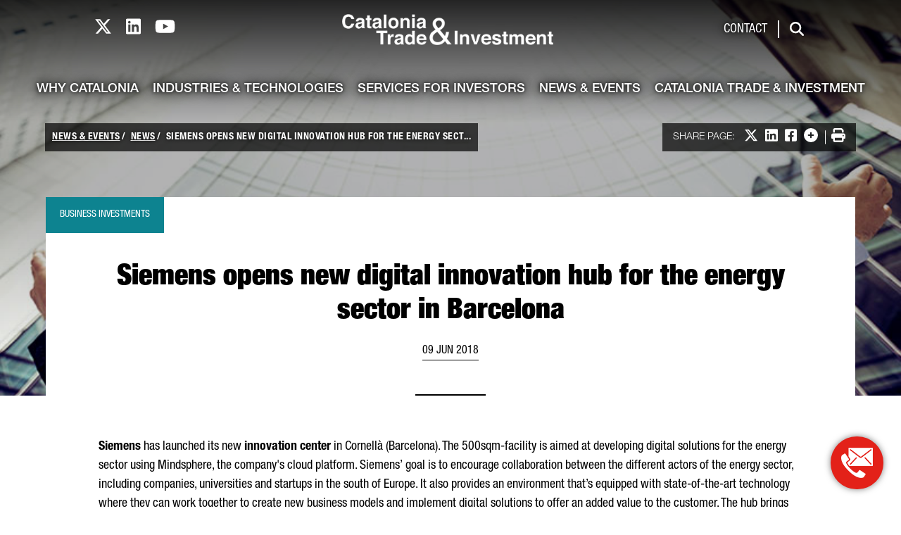

--- FILE ---
content_type: text/css;charset=UTF-8
request_url: https://catalonia.com/o/catalonia-theme-css_catalonia.com/css/clay.css
body_size: 80269
content:
/**
 * Clay 3.154.0
 *
 * SPDX-FileCopyrightText: © 2020 Liferay, Inc. <https://liferay.com>
 * SPDX-FileCopyrightText: © 2020 Contributors to the project Clay <https://github.com/liferay/clay/graphs/contributors>
 *
 * SPDX-License-Identifier: BSD-3-Clause
 */
/**
 * Bootstrap v4.4.1
 *
 * SPDX-FileCopyrightText: © 2019 Twitter, Inc. <https://twitter.com>
 * SPDX-FileCopyrightText: © 2019 The Bootstrap Authors <https://getbootstrap.com/>
 *
 * SPDX-License-Identifier: LicenseRef-MIT-Bootstrap
 */
/* SPDX-SnippetBegin
 * SPDX-License-Identifier: MIT
 * SPDX-SnippetCopyrightText: © 2016 Nicolas Gallagher and Jonathan Neal <https://github.com/necolas/normalize.css>
 */
*,
*::before,
*::after {
  box-sizing: border-box;
}

html {
  -webkit-text-size-adjust: 100%;
  -webkit-tap-highlight-color: rgba(0, 0, 0, 0);
}

main {
  display: block;
}

body {
  background-color: #fff;
  color: #212529;
  font-family: -apple-system, BlinkMacSystemFont, Segoe UI, Roboto, Helvetica Neue, Arial, Noto Sans, sans-serif, Apple Color Emoji, Segoe UI Emoji, Segoe UI Symbol, Noto Color Emoji;
  font-size: 1rem;
  font-weight: 400;
  line-height: 1.5;
  margin: 0;
  -ms-overflow-style: scrollbar;
  text-align: inherit;
}

h1,
h2,
h3,
h4,
h5,
h6 {
  margin-bottom: 0.5rem;
  margin-top: 0;
}

p {
  margin-bottom: 1rem;
  margin-top: 0;
}

abbr[title],
abbr[data-original-title] {
  cursor: help;
  text-decoration: underline;
  text-decoration: underline dotted;
  text-decoration-skip-ink: none;
}

address {
  font-style: normal;
  margin-bottom: 1rem;
}

ol,
ul,
dl {
  margin-bottom: 1rem;
  margin-top: 0;
}

ol ol,
ul ul,
ol ul,
ul ol {
  margin-bottom: 0;
}

dt {
  font-weight: 700;
}

dd {
  margin-bottom: 0.5rem;
  margin-left: 0;
}

blockquote {
  margin: 0 0 1rem;
}

b,
strong {
  font-weight: 900;
}

sub,
sup {
  line-height: 0;
  position: relative;
  vertical-align: baseline;
}

sub {
  bottom: -0.25em;
}

sup {
  top: -0.5em;
}

a {
  border-radius: 1px;
  color: #007bff;
  text-decoration: none;
  text-underline-offset: 0.23em;
  transition: color 0.15s ease-in-out, background-color 0.15s ease-in-out, border-color 0.15s ease-in-out, box-shadow 0.15s ease-in-out;
}
@media (prefers-reduced-motion: reduce) {
  a {
    transition: none;
  }
}
.c-prefers-reduced-motion a {
  transition: none;
}

a:hover, a.hover {
  color: #0056b3;
  text-decoration: underline;
}
a.focus, a:focus-visible, .c-prefers-focus a:focus {
  box-shadow: 0 0 0 0.2rem rgba(0, 123, 255, 0.25);
  outline: 0;
}

pre,
code,
kbd,
samp {
  font-family: SFMono-Regular, Menlo, Monaco, Consolas, "Liberation Mono", "Courier New", monospace;
}

pre {
  margin-bottom: 1rem;
  margin-top: 0;
  overflow: auto;
}

figure {
  margin: 0 0 1rem;
}

img {
  vertical-align: middle;
}

svg {
  overflow: hidden;
  vertical-align: middle;
}

label {
  display: inline-block;
  margin-bottom: 0.5rem;
}

input,
button,
select,
optgroup,
textarea {
  font-family: inherit;
  font-size: inherit;
  line-height: inherit;
  margin: 0;
}

button,
input {
  overflow: visible;
}

select {
  word-wrap: normal;
}

button,
[type=button],
[type=reset],
[type=submit] {
  cursor: pointer;
  -webkit-appearance: button;
}

button::-moz-focus-inner,
[type=button]::-moz-focus-inner,
[type=reset]::-moz-focus-inner,
[type=submit]::-moz-focus-inner {
  border-style: none;
}

input[type=date],
input[type=time],
input[type=datetime-local],
input[type=month] {
  -webkit-appearance: listbox;
}

textarea {
  overflow: auto;
}

fieldset {
  border: 0;
  margin: 0;
  min-width: 0;
  padding: 0;
}

legend {
  color: inherit;
  display: block;
  font-size: 1.5rem;
  line-height: inherit;
  margin-bottom: 0.5rem;
  max-width: 100%;
  padding: 0;
  white-space: normal;
  width: 100%;
}

progress {
  vertical-align: baseline;
}

[type=number]::-webkit-inner-spin-button,
[type=number]::-webkit-outer-spin-button {
  height: auto;
}

[type=search] {
  outline-offset: -2px;
  -webkit-appearance: none;
}

[type=search]::-webkit-search-decoration {
  -webkit-appearance: none;
}

::-webkit-file-upload-button {
  -webkit-appearance: button;
  font: inherit;
}

output {
  display: inline-block;
}

summary {
  display: list-item;
  cursor: pointer;
}

template {
  display: none;
}

[hidden] {
  display: none !important;
}

/* SPDX-SnippetEnd */
h1,
h2,
h3,
h4,
h5,
h6,
.h1,
.h2,
.h3,
.h4,
.h5,
.h6 {
  font-weight: 500;
  line-height: 1.2;
  margin-bottom: 0.5rem;
}

h1,
.h1 {
  font-size: calc(1rem * 2.5);
}
h2,
.h2 {
  font-size: calc(1rem * 2);
}
h3,
.h3 {
  font-size: calc(1rem * 1.75);
}
h4,
.h4 {
  font-size: calc(1rem * 1.5);
}
h5,
.h5 {
  font-size: calc(1rem * 1.25);
}
h6,
.h6 {
  font-size: 1rem;
}
.lead {
  font-size: calc(1rem * 1.25);
  font-weight: 300;
}

.display-1 {
  font-size: 6rem;
  font-weight: 300;
  line-height: 1.2;
}

.display-2 {
  font-size: 5.5rem;
  font-weight: 300;
  line-height: 1.2;
}

.display-3 {
  font-size: 4.5rem;
  font-weight: 300;
  line-height: 1.2;
}

.display-4 {
  font-size: 3.5rem;
  font-weight: 300;
  line-height: 1.2;
}

hr {
  border-color: rgba(0, 0, 0, 0.1);
  border-style: solid;
  border-width: 0.0625rem 0 0 0;
  margin-bottom: 1rem;
  margin-top: 1rem;
}

small,
.small {
  font-size: 80%;
  font-weight: 400;
}

mark,
.mark {
  background-color: #fcf8e3;
  display: inline;
  line-height: normal;
  position: relative;
  white-space: pre-wrap;
}
mark.clay-dark,
.clay-dark.mark,
.clay-dark mark,
.clay-dark .mark {
  background-color: #828e9a;
  color: #fff;
}
.dropdown-section-grid, .list-unstyled {
  list-style: none;
  padding-left: 0;
}

.list-inline {
  list-style: none;
  padding-left: 0;
}

.list-inline-item {
  display: inline-block;
}
.list-inline-item:not(:last-child) {
  margin-right: 0.5rem;
}

.initialism {
  font-size: 90%;
  text-transform: uppercase;
}

.blockquote {
  font-size: calc(1rem * 1.25);
  margin-bottom: 1rem;
}

.blockquote-footer {
  color: #6c757d;
  display: block;
  font-size: 80%;
}
.blockquote-footer::before {
  content: "— ";
}

.reference-mark {
  display: inline-block;
  font-size: 0.75rem;
  position: relative;
  vertical-align: super;
}
.reference-mark.lexicon-icon {
  vertical-align: super;
}

.c-kbd-group {
  font-size: 0.875rem;
}
.c-kbd-group > .c-kbd {
  font-size: inherit;
}

.c-kbd {
  background-color: transparent;
  border-radius: 2px;
  border-color: transparent;
  border-style: solid;
  border-width: 1px;
  box-shadow: none;
  color: inherit;
  display: inline-block;
  font-family: -apple-system, BlinkMacSystemFont, Segoe UI, Roboto, Helvetica Neue, Arial, Noto Sans, sans-serif, Apple Color Emoji, Segoe UI Emoji, Segoe UI Symbol, Noto Color Emoji;
  font-size: 0.875rem;
  font-weight: 500;
  height: 1.5rem;
  line-height: 1.375rem;
  min-width: 1.5rem;
  padding-bottom: 0;
  padding-left: 0.3125rem;
  padding-right: 0.3125rem;
  padding-top: 0;
  text-align: center;
  text-transform: capitalize;
}

.c-kbd > .c-kbd {
  border-width: 0px;
  font-size: inherit;
  font-weight: inherit;
  height: auto;
  line-height: inherit;
  min-width: 0;
  padding: 0;
}
.c-kbd > .c-kbd[class*=c-kbd-] {
  border-width: inherit;
  height: inherit;
  min-width: inherit;
  padding: inherit;
}
.c-kbd > .c-kbd[class*=c-kbd-]:first-child {
  margin-left: -0.3125rem;
}
.c-kbd > .c-kbd[class*=c-kbd-]:last-child {
  margin-right: -0.3125rem;
}
.c-kbd > .c-kbd.c-kbd-monospaced {
  padding: 0;
}
.c-kbd > .c-kbd-separator {
  font-weight: 400;
}

.c-kbd-monospaced {
  padding: 0;
}

.c-kbd-inline {
  border-width: 0px;
  font-weight: 300;
  height: auto;
  line-height: inherit;
  min-width: 0;
  padding: 0;
}
.c-kbd-inline .c-kbd-separator {
  font-weight: inherit;
}

.c-kbd-sm,
.c-kbd.c-kbd-sm {
  font-size: 0.75rem;
}

.c-kbd-group-sm {
  font-size: 0.75rem;
}
.c-kbd-lg,
.c-kbd.c-kbd-lg {
  font-size: 1rem;
}

.c-kbd-group-lg {
  font-size: 1rem;
}
.c-kbd-group-light {
  color: #6c757d;
}

.c-kbd-light {
  background-color: #fff;
  border-color: #ced4da;
  color: #6c757d;
}

.c-kbd-group-dark {
  color: #fff;
}

.c-kbd-dark {
  background-color: #828e9a;
  border-color: #828e9a;
  color: #fff;
}

code {
  color: #e83e8c;
  font-size: 87.5%;
  word-wrap: break-word;
}
a > code {
  color: inherit;
}

kbd {
  background-color: #212529;
  border-radius: 0.2rem;
  color: #fff;
  font-size: 87.5%;
  padding: 0.2rem 0.4rem;
}
kbd kbd {
  font-size: 100%;
  font-weight: 700;
  padding: 0;
}

pre {
  color: #212529;
  display: block;
  font-size: 87.5%;
}
pre code {
  color: inherit;
  font-size: inherit;
  word-break: normal;
}

.pre-scrollable {
  max-height: 340px;
  overflow-y: scroll;
}

.img-fluid {
  height: auto;
  max-width: 100%;
}

.img-thumbnail {
  background-color: #fff;
  border: 0.0625rem solid #dee2e6;
  border-radius: 0.25rem;
  height: auto;
  max-width: 100%;
  padding: 0.25rem;
}

.figure {
  display: inline-block;
}

.figure-img {
  line-height: 1;
  margin-bottom: 0.5rem;
}

.figure-caption {
  color: #6c757d;
  font-size: 90%;
}

.carousel {
  position: relative;
}

.carousel.pointer-event {
  touch-action: pan-y;
}

.carousel-inner {
  overflow: hidden;
  position: relative;
  width: 100%;
}
.carousel-inner::after {
  clear: both;
  content: "";
  display: block;
}

.carousel-item {
  backface-visibility: hidden;
  display: none;
  float: left;
  margin-right: -100%;
  position: relative;
  transition: transform 0.6s ease-in-out;
  width: 100%;
}
@media (prefers-reduced-motion: reduce) {
  .carousel-item {
    transition: none;
  }
}
.c-prefers-reduced-motion .carousel-item {
  transition: none;
}

.carousel-item.active,
.carousel-item-next,
.carousel-item-prev {
  display: block;
}

.carousel-item-next:not(.carousel-item-left),
.active.carousel-item-right {
  transform: translateX(100%);
}

.carousel-item-prev:not(.carousel-item-right),
.active.carousel-item-left {
  transform: translateX(-100%);
}

.carousel-fade .carousel-item {
  opacity: 0;
  transform: none;
  transition-property: opacity;
}
.carousel-fade .carousel-item.active,
.carousel-fade .carousel-item-next.carousel-item-left,
.carousel-fade .carousel-item-prev.carousel-item-right {
  opacity: 1;
  z-index: 1;
}
.carousel-fade .active.carousel-item-left,
.carousel-fade .active.carousel-item-right {
  opacity: 0;
  transition: opacity 0s 0.6s;
  z-index: 0;
}
@media (prefers-reduced-motion: reduce) {
  .carousel-fade .active.carousel-item-left,
  .carousel-fade .active.carousel-item-right {
    transition: none;
  }
}
.c-prefers-reduced-motion .carousel-fade .active.carousel-item-left,
.c-prefers-reduced-motion .carousel-fade .active.carousel-item-right {
  transition: none;
}

.carousel-control-prev,
.carousel-control-next {
  align-items: center;
  bottom: 0;
  color: #fff;
  display: flex;
  justify-content: center;
  opacity: 0.5;
  position: absolute;
  text-align: center;
  top: 0;
  transition: opacity 0.15s ease;
  width: 15%;
  z-index: 1;
}
@media (prefers-reduced-motion: reduce) {
  .carousel-control-prev,
  .carousel-control-next {
    transition: none;
  }
}
.c-prefers-reduced-motion .carousel-control-prev,
.c-prefers-reduced-motion .carousel-control-next {
  transition: none;
}

.carousel-control-prev:hover, .carousel-control-prev:focus,
.carousel-control-next:hover,
.carousel-control-next:focus {
  color: #fff;
  opacity: 0.9;
  outline: 0;
  text-decoration: none;
}

.carousel-control-prev {
  left: 0;
}

.carousel-control-next {
  right: 0;
}

.carousel-control-prev-icon,
.carousel-control-next-icon {
  background: no-repeat 50%/100% 100%;
  display: inline-block;
  height: 20px;
  width: 20px;
}

.carousel-control-prev-icon {
  background-image: url("data:image/svg+xml;charset=utf8,%3Csvg%20xmlns='http://www.w3.org/2000/svg'%20fill='%23fff'%20width='8'%20height='8'%20viewBox='0%200%208%208'%3E%3Cpath%20d='M5.25%200l-4%204%204%204%201.5-1.5L4.25%204l2.5-2.5L5.25%200z'/%3E%3C/svg%3E");
}

.carousel-control-next-icon {
  background-image: url("data:image/svg+xml;charset=utf8,%3Csvg%20xmlns='http://www.w3.org/2000/svg'%20fill='%23fff'%20width='8'%20height='8'%20viewBox='0%200%208%208'%3E%3Cpath%20d='M2.75%200l-1.5%201.5L3.75%204l-2.5%202.5L2.75%208l4-4-4-4z'/%3E%3C/svg%3E");
}

.carousel-indicators {
  bottom: 0;
  display: flex;
  justify-content: center;
  left: 0;
  list-style: none;
  margin-left: 15%;
  margin-right: 15%;
  padding-left: 0;
  position: absolute;
  right: 0;
  z-index: 15;
}
.carousel-indicators li {
  background-clip: padding-box;
  background-color: #fff;
  border-bottom: 10px solid transparent;
  border-top: 10px solid transparent;
  box-sizing: content-box;
  cursor: pointer;
  flex: 0 1 auto;
  height: 3px;
  margin-left: 3px;
  margin-right: 3px;
  opacity: 0.5;
  text-indent: -999px;
  transition: opacity 0.6s ease;
  width: 30px;
}
@media (prefers-reduced-motion: reduce) {
  .carousel-indicators li {
    transition: none;
  }
}
.c-prefers-reduced-motion .carousel-indicators li {
  transition: none;
}

.carousel-indicators .active {
  opacity: 1;
}

.carousel-caption {
  position: absolute;
  right: 15%;
  bottom: 20px;
  left: 15%;
  z-index: 10;
  padding-top: 20px;
  padding-bottom: 20px;
  color: #fff;
  text-align: center;
}

.jumbotron {
  background-color: #e9ecef;
  border-radius: 0.3rem;
  margin-bottom: 2rem;
  padding: 2rem 1rem;
}
@media (min-width: 576px) {
  .jumbotron {
    padding: 4rem 2rem;
  }
}

.jumbotron-fluid {
  border-radius: 0;
  padding-left: 0;
  padding-right: 0;
}

@keyframes spinner-border {
  to {
    transform: rotate(360deg);
  }
}
.spinner-border {
  animation: spinner-border 0.75s linear infinite;
  border-color: currentColor transparent currentColor currentColor;
  border-radius: 50%;
  border-style: solid;
  border-width: 0.25em;
  display: inline-block;
  height: 2rem;
  vertical-align: text-bottom;
  width: 2rem;
}
@media (prefers-reduced-motion: reduce) {
  .spinner-border {
    animation: none;
  }
}
.c-prefers-reduced-motion .spinner-border {
  animation: none;
}

.spinner-border-sm {
  border-width: 0.2em;
  height: 1rem;
  width: 1rem;
}

@keyframes spinner-grow {
  0% {
    transform: scale(0);
  }
  50% {
    opacity: 1;
  }
}
.spinner-grow {
  animation: spinner-grow 0.75s linear infinite;
  background-color: currentColor;
  border-radius: 50%;
  display: inline-block;
  height: 2rem;
  opacity: 0;
  vertical-align: text-bottom;
  width: 2rem;
}
@media (prefers-reduced-motion: reduce) {
  .spinner-grow {
    animation: none;
  }
}
.c-prefers-reduced-motion .spinner-grow {
  animation: none;
}

.spinner-grow-sm {
  height: 1rem;
  width: 1rem;
}

.toast {
  backdrop-filter: blur(10px);
  background-clip: padding-box;
  background-color: rgba(255, 255, 255, 0.85);
  border: 1px solid rgba(0, 0, 0, 0.1);
  border-radius: 0.25rem;
  box-shadow: 0 0.25rem 0.75rem rgba(0, 0, 0, 0.1);
  font-size: 0.875rem;
  max-width: 350px;
  opacity: 0;
  overflow: hidden;
}
.toast:not(:last-child) {
  margin-bottom: 0.75rem;
}
.toast.showing {
  opacity: 1;
}
.toast.show {
  display: block;
  opacity: 1;
}
.toast.hide {
  display: none;
}

.toast-header {
  align-items: center;
  background-clip: padding-box;
  background-color: rgba(255, 255, 255, 0.85);
  border-bottom: 1px solid rgba(0, 0, 0, 0.05);
  color: #6c757d;
  display: flex;
  padding: 0.25rem 0.75rem;
}

.toast-body {
  padding: 0.75rem;
}

.lexicon-icon {
  display: inline-block;
  fill: currentColor;
  height: 1em;
  margin-top: -3px;
  vertical-align: middle;
  width: 1em;
}

.lexicon-icon-sm {
  font-size: 0.5rem;
}

.lexicon-icon-lg {
  font-size: 2rem;
}

.lexicon-icon-xl {
  font-size: 8rem;
}

.order-arrow-down-active .order-arrow-arrow-down {
  fill: rgba(0, 0, 0, 0.9);
}

.order-arrow-up-active .order-arrow-arrow-up {
  fill: rgba(0, 0, 0, 0.9);
}

a.collapse-icon,
button.collapse-icon,
.collapse-icon[tabindex] {
  padding-right: 2.28125rem;
}
a.collapse-icon .c-inner,
button.collapse-icon .c-inner,
.collapse-icon[tabindex] .c-inner {
  margin-right: -2.28125rem;
}

.collapse-icon-closed .lexicon-icon,
.collapse-icon-open .lexicon-icon {
  display: block;
}

.collapse-icon .collapse-icon-closed,
.collapse-icon .collapse-icon-open {
  height: 1em;
  position: absolute;
  right: 0.9375rem;
  top: calc(0.5rem + 0.0625rem + (((0.9375em * 1.5) - 1em) * 0.5));
  width: 1em;
}
.collapse-icon .collapse-icon-closed .lexicon-icon,
.collapse-icon .collapse-icon-open .lexicon-icon {
  margin-top: 0;
}
.collapse-icon .collapse-icon-closed {
  display: none;
}
.collapse-icon .collapse-icon-open {
  display: inline-block;
}

.collapsed .collapse-icon-closed {
  display: inline-block;
}
.collapsed .collapse-icon-open {
  display: none;
}

.collapse-icon.collapse-icon-middle .collapse-icon-closed,
.collapse-icon.collapse-icon-middle .collapse-icon-open {
  margin-top: 0;
  top: 50%;
  -ms-transform: translateY(-50%);
  transform: translateY(-50%);
}

.aspect-ratio {
  display: block;
  overflow: hidden;
  position: relative;
  padding-bottom: calc(1 / 1 * 100%);
}

.aspect-ratio-item {
  left: 0;
  position: absolute;
  word-wrap: break-word;
}

.sticker-img, .aspect-ratio-item-fluid {
  max-width: 100%;
  position: absolute;
  word-wrap: break-word;
}

.aspect-ratio-item-vertical-fluid {
  max-height: 100%;
  position: absolute;
  word-wrap: break-word;
}

.aspect-ratio-item-flush {
  max-width: none;
  position: absolute;
  width: 100.6%;
}

.aspect-ratio-item-vertical-flush {
  height: 100.6%;
  max-height: none;
  position: absolute;
}

.aspect-ratio-item-top-left {
  position: absolute;
  bottom: auto;
  left: 0;
  right: auto;
  top: 0;
}

.aspect-ratio-item-top-center {
  position: absolute;
  bottom: auto;
  left: 50%;
  right: auto;
  top: 0;
  transform: translateX(-50%);
}

.aspect-ratio-item-top-right {
  position: absolute;
  bottom: auto;
  left: auto;
  right: 0;
  top: 0;
}

.aspect-ratio-item-right-middle {
  position: absolute;
  bottom: auto;
  left: auto;
  right: 0;
  top: 50%;
  transform: translateY(-50%);
}

.aspect-ratio-item-bottom-right {
  position: absolute;
  bottom: 0;
  left: auto;
  right: 0;
  top: auto;
}

.aspect-ratio-item-bottom-center {
  position: absolute;
  bottom: 0;
  left: 50%;
  right: auto;
  transform: translateX(-50%);
}

.aspect-ratio-item-bottom-left {
  position: absolute;
  bottom: 0;
  left: 0;
  right: auto;
  top: auto;
}

.aspect-ratio-item-left-middle {
  position: absolute;
  bottom: auto;
  left: 0;
  right: auto;
  top: 50%;
  transform: translateY(-50%);
}

.sticker-img, .aspect-ratio-item-center-middle {
  position: absolute;
  bottom: auto;
  left: 50%;
  right: auto;
  top: 50%;
  transform: translate(-50%, -50%);
}

.aspect-ratio-3-to-2 {
  padding-bottom: calc(2 / 3 * 100%);
}

.aspect-ratio-4-to-3 {
  padding-bottom: calc(3 / 4 * 100%);
}

.aspect-ratio-8-to-3 {
  padding-bottom: calc(3 / 8 * 100%);
}

.aspect-ratio-8-to-5 {
  padding-bottom: calc(5 / 8 * 100%);
}

.aspect-ratio-16-to-9 {
  padding-bottom: calc(9 / 16 * 100%);
}

.aspect-ratio-bg-contain {
  background-position: center;
  background-repeat: no-repeat;
  background-size: contain;
}

.aspect-ratio-bg-cover {
  background-position: center;
  background-repeat: no-repeat;
  background-size: cover;
}

.aspect-ratio-bg-center {
  background-position: center;
  background-repeat: no-repeat;
}

.btn {
  background-color: transparent;
  border-color: transparent;
  border-style: solid;
  border-width: 0.0625rem;
  border-radius: 0.25rem;
  color: #212529;
  cursor: pointer;
  display: inline-block;
  font-size: 1rem;
  font-weight: 400;
  letter-spacing: inherit;
  line-height: 1.5;
  padding-bottom: 0.375rem;
  padding-left: 0.75rem;
  padding-right: 0.75rem;
  padding-top: 0.375rem;
  text-align: center;
  text-transform: none;
  transition: color 0.15s ease-in-out, background-color 0.15s ease-in-out, border-color 0.15s ease-in-out, box-shadow 0.15s ease-in-out;
  -ms-user-select: none;
  -moz-user-select: none;
  -webkit-user-select: none;
  user-select: none;
  vertical-align: middle;
}
@media (prefers-reduced-motion: reduce) {
  .btn {
    transition: none;
  }
}
.c-prefers-reduced-motion .btn {
  transition: none;
}

.btn:hover {
  color: #212529;
  text-decoration: none;
}
.btn.focus, .btn:focus-visible, .c-prefers-focus .btn:focus {
  box-shadow: 0 0 0 0.2rem rgba(0, 123, 255, 0.25);
  outline: 0;
}

.btn:disabled, .btn.disabled {
  cursor: not-allowed;
  opacity: 0.65;
}
.btn:disabled:focus-visible, .c-prefers-focus .btn:disabled:focus, .btn.disabled:focus-visible, .c-prefers-focus .btn.disabled:focus {
  box-shadow: none;
}

.btn:disabled:active, .btn.disabled:active {
  pointer-events: none;
}
.btn .c-inner {
  margin-bottom: -0.375rem;
  margin-left: -0.75rem;
  margin-right: -0.75rem;
  margin-top: -0.375rem;
}
.btn .inline-item {
  line-height: 1;
  margin-top: -3px;
}
.btn .inline-item .lexicon-icon {
  margin-top: 0;
}
.btn .btn-section {
  display: block;
  font-size: 0.6875rem;
  font-weight: 500;
  line-height: 1;
}
fieldset:disabled a.btn {
  cursor: not-allowed;
  opacity: 0.65;
}
fieldset:disabled a.btn:focus {
  box-shadow: none;
}
fieldset:disabled a.btn:active {
  pointer-events: none;
}

.sidebar-sm .btn.btn-xs, .btn-translucent, .btn-xs {
  font-size: 0.75rem;
  line-height: 1.5;
  padding-bottom: 0.125rem;
  padding-left: 0.5rem;
  padding-right: 0.5rem;
  padding-top: 0.125rem;
}
.sidebar-sm .btn.btn-xs .c-inner, .btn-translucent .c-inner, .btn-xs .c-inner {
  margin-bottom: -0.125rem;
  margin-left: -0.5rem;
  margin-right: -0.5rem;
  margin-top: -0.125rem;
}
.sidebar-sm .btn.btn-xs .lexicon-icon, .btn-translucent .lexicon-icon, .btn-xs .lexicon-icon {
  font-size: inherit;
}
.sidebar-sm .btn.btn-xs .inline-item, .btn-translucent .inline-item, .btn-xs .inline-item {
  font-size: inherit;
  margin-top: -0.16em;
}
.sidebar-sm .btn.btn-xs .inline-item-before, .btn-translucent .inline-item-before, .btn-xs .inline-item-before {
  margin-right: 0.25rem;
}
.sidebar-sm .btn.btn-xs .inline-item-after, .btn-translucent .inline-item-after, .btn-xs .inline-item-after {
  margin-left: 0.25rem;
}
.sidebar-sm .btn.btn-xs .btn-section, .btn-translucent .btn-section, .btn-xs .btn-section {
  font-size: 0.375rem;
}
.btn-group-lg > .btn,
.btn-group-lg .btn-group > .btn, .btn-lg {
  border-radius: 0.3rem;
  font-size: 1.25rem;
  line-height: 1.5;
  padding-bottom: 0.5rem;
  padding-left: 1rem;
  padding-right: 1rem;
  padding-top: 0.5rem;
}
.btn-group-lg > .btn .c-inner,
.btn-group-lg .btn-group > .btn .c-inner, .btn-lg .c-inner {
  margin-bottom: -0.5rem;
  margin-left: -1rem;
  margin-right: -1rem;
  margin-top: -0.5rem;
}
.btn-group-lg > .btn .btn-section,
.btn-group-lg .btn-group > .btn .btn-section, .btn-lg .btn-section {
  font-size: 0.8125rem;
}
.sidebar-sm .btn, .form-group-sm .btn, .btn-group-sm > .btn,
.btn-group-sm .btn-group > .btn, .btn-sm {
  border-radius: 0.2rem;
  font-size: 0.875rem;
  line-height: 1.5;
  padding-bottom: 0.25rem;
  padding-left: 0.5rem;
  padding-right: 0.5rem;
  padding-top: 0.25rem;
}
.sidebar-sm .btn .c-inner, .form-group-sm .btn .c-inner, .btn-group-sm > .btn .c-inner,
.btn-group-sm .btn-group > .btn .c-inner, .btn-sm .c-inner {
  margin-bottom: -0.25rem;
  margin-left: -0.5rem;
  margin-right: -0.5rem;
  margin-top: -0.25rem;
}
.sidebar-sm .btn .btn-section, .form-group-sm .btn .btn-section, .btn-group-sm > .btn .btn-section,
.btn-group-sm .btn-group > .btn .btn-section, .btn-sm .btn-section {
  font-size: 0.5625rem;
}
.btn-block {
  display: block;
  width: 100%;
}
.btn-block + .btn-block {
  margin-top: 0.5rem;
}

input[type=submit].btn-block,
input[type=reset].btn-block,
input[type=button].btn-block {
  width: 100%;
}

.menubar-toggler, .btn-unstyled {
  background-color: rgba(0, 0, 0, 0.001);
  border-width: 0;
  cursor: pointer;
  font-size: inherit;
  font-weight: inherit;
  letter-spacing: inherit;
  line-height: inherit;
  max-width: 100%;
  padding: 0;
  text-align: left;
  text-transform: inherit;
  vertical-align: baseline;
}
.menubar-toggler .c-inner, .btn-unstyled .c-inner {
  margin: 0;
  max-width: none;
}
.sidebar-sm .btn.btn-monospaced.btn-xs, .btn-monospaced.btn-xs {
  height: 1.5rem;
  width: 1.5rem;
}
.btn-monospaced {
  align-items: center;
  display: inline-flex;
  flex-direction: column;
  height: 2.375rem;
  justify-content: center;
  line-height: 1;
  overflow: hidden;
  padding-bottom: 0;
  padding-left: 0;
  padding-right: 0;
  padding-top: 0;
  text-align: center;
  white-space: normal;
  width: 2.375rem;
  overflow-wrap: break-word;
  word-wrap: break-word;
}
.btn-monospaced .c-inner {
  margin-bottom: 0;
  margin-left: 0;
  margin-right: 0;
  margin-top: 0;
  align-items: center;
  display: flex;
  flex-direction: column;
  height: 100%;
  justify-content: center;
  padding: 0;
  width: 100%;
}
.btn-monospaced .lexicon-icon {
  margin-top: 0;
}
.btn-monospaced .inline-item {
  margin-top: 0;
}
.btn-group-vertical > .btn-monospaced.btn-lg, .btn-group-lg .btn-monospaced, .btn-monospaced.btn-lg {
  height: 3rem;
  width: 3rem;
}
.sidebar-sm .btn.btn-monospaced, .btn-group-vertical > .btn-monospaced.btn-sm, .btn-group-sm .btn-monospaced, .btn-monospaced.btn-sm {
  height: 1.9375rem;
  width: 1.9375rem;
}
.btn-primary {
  background-color: #007bff;
  border-color: #007bff;
  color: #fff;
}
.btn-primary:hover {
  background-color: #0069d9;
  border-color: #0062cc;
  color: #fff;
}
.btn-primary.focus, .btn-primary:focus-visible, .c-prefers-focus .btn-primary:focus {
  background-color: #0069d9;
  border-color: #0062cc;
  color: #fff;
}

.btn-primary:active {
  background-color: #0062cc;
  border-color: #005cbf;
  color: #fff;
}
.btn-primary.active {
  background-color: #0062cc;
  border-color: #005cbf;
  color: #fff;
}
.btn-primary:disabled, .btn-primary.disabled {
  background-color: #007bff;
  border-color: #007bff;
  color: #fff;
}
.btn-primary[aria-expanded=true], .btn-primary.show {
  background-color: #0062cc;
  border-color: #005cbf;
  color: #fff;
}
.btn-secondary {
  background-color: #6c757d;
  border-color: #6c757d;
  color: #fff;
}
.btn-secondary:hover {
  background-color: #5a6268;
  border-color: #545b62;
  color: #fff;
}
.btn-secondary.focus, .btn-secondary:focus-visible, .c-prefers-focus .btn-secondary:focus {
  background-color: #5a6268;
  border-color: #545b62;
  color: #fff;
}

.btn-secondary:active {
  background-color: #545b62;
  border-color: #4e555b;
  color: #fff;
}
.btn-secondary.active {
  background-color: #545b62;
  border-color: #4e555b;
  color: #fff;
}
.btn-secondary:disabled, .btn-secondary.disabled {
  background-color: #6c757d;
  border-color: #6c757d;
  color: #fff;
}
.btn-secondary[aria-expanded=true], .btn-secondary.show {
  background-color: #545b62;
  border-color: #4e555b;
  color: #fff;
}
.btn-success {
  background-color: #28a745;
  border-color: #28a745;
  color: #fff;
}
.btn-success:hover {
  background-color: #218838;
  border-color: #1e7e34;
  color: #fff;
}
.btn-success.focus, .btn-success:focus-visible, .c-prefers-focus .btn-success:focus {
  background-color: #218838;
  border-color: #1e7e34;
  color: #fff;
}

.btn-success:active {
  background-color: #1e7e34;
  border-color: #1c7430;
  color: #fff;
}
.btn-success.active {
  background-color: #1e7e34;
  border-color: #1c7430;
  color: #fff;
}
.btn-success:disabled, .btn-success.disabled {
  background-color: #28a745;
  border-color: #28a745;
  color: #fff;
}
.btn-success[aria-expanded=true], .btn-success.show {
  background-color: #1e7e34;
  border-color: #1c7430;
  color: #fff;
}
.btn-info {
  background-color: #17a2b8;
  border-color: #17a2b8;
  color: #fff;
}
.btn-info:hover {
  background-color: #138496;
  border-color: #117a8b;
  color: #fff;
}
.btn-info.focus, .btn-info:focus-visible, .c-prefers-focus .btn-info:focus {
  background-color: #138496;
  border-color: #117a8b;
  color: #fff;
}

.btn-info:active {
  background-color: #117a8b;
  border-color: #10707f;
  color: #fff;
}
.btn-info.active {
  background-color: #117a8b;
  border-color: #10707f;
  color: #fff;
}
.btn-info:disabled, .btn-info.disabled {
  background-color: #17a2b8;
  border-color: #17a2b8;
  color: #fff;
}
.btn-info[aria-expanded=true], .btn-info.show {
  background-color: #117a8b;
  border-color: #10707f;
  color: #fff;
}
.btn-warning {
  background-color: #ffc107;
  border-color: #ffc107;
  color: #212529;
}
.btn-warning:hover {
  background-color: #e0a800;
  border-color: #d39e00;
  color: #212529;
}
.btn-warning.focus, .btn-warning:focus-visible, .c-prefers-focus .btn-warning:focus {
  background-color: #e0a800;
  border-color: #d39e00;
  color: #212529;
}

.btn-warning:active {
  background-color: #d39e00;
  border-color: #c69500;
  color: #212529;
}
.btn-warning.active {
  background-color: #d39e00;
  border-color: #c69500;
  color: #212529;
}
.btn-warning:disabled, .btn-warning.disabled {
  background-color: #ffc107;
  border-color: #ffc107;
  color: #212529;
}
.btn-warning[aria-expanded=true], .btn-warning.show {
  background-color: #d39e00;
  border-color: #c69500;
  color: #212529;
}
.btn-danger {
  background-color: #dc3545;
  border-color: #dc3545;
  color: #fff;
}
.btn-danger:hover {
  background-color: #c82333;
  border-color: #bd2130;
  color: #fff;
}
.btn-danger.focus, .btn-danger:focus-visible, .c-prefers-focus .btn-danger:focus {
  background-color: #c82333;
  border-color: #bd2130;
  color: #fff;
}

.btn-danger:active {
  background-color: #bd2130;
  border-color: #b21f2d;
  color: #fff;
}
.btn-danger.active {
  background-color: #bd2130;
  border-color: #b21f2d;
  color: #fff;
}
.btn-danger:disabled, .btn-danger.disabled {
  background-color: #dc3545;
  border-color: #dc3545;
  color: #fff;
}
.btn-danger[aria-expanded=true], .btn-danger.show {
  background-color: #bd2130;
  border-color: #b21f2d;
  color: #fff;
}
.btn-light {
  background-color: #f8f9fa;
  border-color: #f8f9fa;
  color: #212529;
}
.btn-light:hover {
  background-color: #e2e6ea;
  border-color: #dae0e5;
  color: #212529;
}
.btn-light.focus, .btn-light:focus-visible, .c-prefers-focus .btn-light:focus {
  background-color: #e2e6ea;
  border-color: #dae0e5;
  color: #212529;
}

.btn-light:active {
  background-color: #dae0e5;
  border-color: #d3d9df;
  color: #212529;
}
.btn-light.active {
  background-color: #dae0e5;
  border-color: #d3d9df;
  color: #212529;
}
.btn-light:disabled, .btn-light.disabled {
  background-color: #f8f9fa;
  border-color: #f8f9fa;
  color: #212529;
}
.btn-light[aria-expanded=true], .btn-light.show {
  background-color: #dae0e5;
  border-color: #d3d9df;
  color: #212529;
}
.btn-dark {
  background-color: #343a40;
  border-color: #343a40;
  color: #fff;
}
.btn-dark:hover {
  background-color: #23272b;
  border-color: #1d2124;
  color: #fff;
}
.btn-dark.focus, .btn-dark:focus-visible, .c-prefers-focus .btn-dark:focus {
  background-color: #23272b;
  border-color: #1d2124;
  color: #fff;
}

.btn-dark:active {
  background-color: #1d2124;
  border-color: #171a1d;
  color: #fff;
}
.btn-dark.active {
  background-color: #1d2124;
  border-color: #171a1d;
  color: #fff;
}
.btn-dark:disabled, .btn-dark.disabled {
  background-color: #343a40;
  border-color: #343a40;
  color: #fff;
}
.btn-dark[aria-expanded=true], .btn-dark.show {
  background-color: #1d2124;
  border-color: #171a1d;
  color: #fff;
}
.btn-link {
  border-radius: 1px;
  color: #007bff;
  font-weight: 400;
  text-decoration: none;
}
.btn-link:hover {
  color: #0056b3;
  text-decoration: underline;
}
.btn-link.focus, .btn-link:focus-visible, .c-prefers-focus .btn-link:focus {
  box-shadow: 0 0 0 0.2rem rgba(0, 123, 255, 0.25);
  text-decoration: none;
}

.btn-link:disabled, .btn-link.disabled {
  box-shadow: none;
  color: #6c757d;
  text-decoration: none;
}
.btn-translucent {
  border-radius: 50rem;
}
.btn-translucent.btn-primary {
  background-color: rgba(0, 105, 217, 0.04);
  border-color: transparent;
  color: #0069d9;
}
.btn-translucent.btn-primary:hover {
  background-color: rgba(0, 105, 217, 0.06);
  color: #0069d9;
}
.btn-translucent.btn-primary.focus, .btn-translucent.btn-primary:focus-visible, .c-prefers-focus .btn-translucent.btn-primary:focus {
  background-color: rgba(0, 105, 217, 0.06);
  color: #0069d9;
}

.btn-translucent.btn-primary:active {
  background-color: rgba(0, 105, 217, 0.08);
  color: #0069d9;
}
.btn-translucent.btn-primary.active {
  background-color: rgba(0, 105, 217, 0.08);
  color: #0069d9;
}
.btn-translucent.btn-primary[aria-expanded=true], .btn-translucent.btn-primary.show {
  background-color: rgba(0, 105, 217, 0.08);
  color: #0069d9;
}
.btn-translucent.btn-secondary {
  background-color: rgba(130, 142, 154, 0.04);
  border-color: transparent;
  color: #6c757d;
}
.btn-translucent.btn-secondary:hover {
  background-color: rgba(130, 142, 154, 0.06);
  color: #6c757d;
}
.btn-translucent.btn-secondary.focus, .btn-translucent.btn-secondary:focus-visible, .c-prefers-focus .btn-translucent.btn-secondary:focus {
  background-color: rgba(130, 142, 154, 0.06);
  color: #6c757d;
}

.btn-translucent.btn-secondary:active {
  background-color: rgba(130, 142, 154, 0.08);
  color: #6c757d;
}
.btn-translucent.btn-secondary.active {
  background-color: rgba(130, 142, 154, 0.08);
  color: #6c757d;
}
.btn-translucent.btn-secondary[aria-expanded=true], .btn-translucent.btn-secondary.show {
  background-color: rgba(130, 142, 154, 0.08);
  color: #6c757d;
}
.btn-translucent.btn-info, .btn-beta {
  background-color: rgba(19, 132, 150, 0.04);
  border-color: transparent;
  color: #138496;
}
.btn-translucent.btn-info:hover, .btn-beta:hover {
  background-color: rgba(19, 132, 150, 0.06);
  color: #138496;
}
.btn-translucent.btn-info.focus, .btn-translucent.btn-info:focus-visible, .c-prefers-focus .btn-translucent.btn-info:focus, .btn-beta.focus, .btn-beta:focus-visible, .c-prefers-focus .btn-beta:focus {
  background-color: rgba(19, 132, 150, 0.06);
  color: #138496;
}

.btn-translucent.btn-info:active, .btn-beta:active {
  background-color: rgba(19, 132, 150, 0.08);
  color: #138496;
}
.btn-translucent.btn-info.active, .btn-beta.active {
  background-color: rgba(19, 132, 150, 0.08);
  color: #138496;
}
.btn-translucent.btn-info[aria-expanded=true], .btn-translucent.btn-info.show, .btn-beta[aria-expanded=true], .btn-beta.show {
  background-color: rgba(19, 132, 150, 0.08);
  color: #138496;
}
.btn-translucent.btn-success {
  background-color: rgba(33, 136, 56, 0.04);
  border-color: transparent;
  color: #218838;
}
.btn-translucent.btn-success:hover {
  background-color: rgba(33, 136, 56, 0.06);
  color: #218838;
}
.btn-translucent.btn-success.focus, .btn-translucent.btn-success:focus-visible, .c-prefers-focus .btn-translucent.btn-success:focus {
  background-color: rgba(33, 136, 56, 0.06);
  color: #218838;
}

.btn-translucent.btn-success:active {
  background-color: rgba(33, 136, 56, 0.08);
  color: #218838;
}
.btn-translucent.btn-success.active {
  background-color: rgba(33, 136, 56, 0.08);
  color: #218838;
}
.btn-translucent.btn-success[aria-expanded=true], .btn-translucent.btn-success.show {
  background-color: rgba(33, 136, 56, 0.08);
  color: #218838;
}
.btn-translucent.btn-warning {
  background-color: rgba(224, 168, 0, 0.04);
  border-color: transparent;
  color: #e0a800;
}
.btn-translucent.btn-warning:hover {
  background-color: rgba(224, 168, 0, 0.06);
  color: #e0a800;
}
.btn-translucent.btn-warning.focus, .btn-translucent.btn-warning:focus-visible, .c-prefers-focus .btn-translucent.btn-warning:focus {
  background-color: rgba(224, 168, 0, 0.06);
  color: #e0a800;
}

.btn-translucent.btn-warning:active {
  background-color: rgba(224, 168, 0, 0.08);
  color: #e0a800;
}
.btn-translucent.btn-warning.active {
  background-color: rgba(224, 168, 0, 0.08);
  color: #e0a800;
}
.btn-translucent.btn-warning[aria-expanded=true], .btn-translucent.btn-warning.show {
  background-color: rgba(224, 168, 0, 0.08);
  color: #e0a800;
}
.btn-translucent.btn-danger {
  background-color: rgba(200, 35, 51, 0.04);
  border-color: transparent;
  color: #c82333;
}
.btn-translucent.btn-danger:hover {
  background-color: rgba(200, 35, 51, 0.06);
  color: #c82333;
}
.btn-translucent.btn-danger.focus, .btn-translucent.btn-danger:focus-visible, .c-prefers-focus .btn-translucent.btn-danger:focus {
  background-color: rgba(200, 35, 51, 0.06);
  color: #c82333;
}

.btn-translucent.btn-danger:active {
  background-color: rgba(200, 35, 51, 0.08);
  color: #c82333;
}
.btn-translucent.btn-danger.active {
  background-color: rgba(200, 35, 51, 0.08);
  color: #c82333;
}
.btn-translucent.btn-danger[aria-expanded=true], .btn-translucent.btn-danger.show {
  background-color: rgba(200, 35, 51, 0.08);
  color: #c82333;
}
.clay-dark.btn-translucent.btn-primary, .clay-dark .btn-translucent.btn-primary {
  background-color: rgba(168, 210, 255, 0.04);
  border-color: transparent;
  color: #75b8ff;
}
.clay-dark.btn-translucent.btn-primary:hover, .clay-dark .btn-translucent.btn-primary:hover {
  background-color: rgba(168, 210, 255, 0.06);
  color: #75b8ff;
}
.focus.clay-dark.btn-translucent.btn-primary, .clay-dark .focus.btn-translucent.btn-primary, .clay-dark.btn-translucent.btn-primary:focus-visible, .clay-dark .btn-translucent.btn-primary:focus-visible, .c-prefers-focus .clay-dark.btn-translucent.btn-primary:focus, .c-prefers-focus .clay-dark .btn-translucent.btn-primary:focus, .clay-dark .c-prefers-focus .btn-translucent.btn-primary:focus {
  background-color: rgba(168, 210, 255, 0.06);
  color: #75b8ff;
}

.clay-dark.btn-translucent.btn-primary:active, .clay-dark .btn-translucent.btn-primary:active {
  background-color: rgba(168, 210, 255, 0.08);
  color: #75b8ff;
}
.active.clay-dark.btn-translucent.btn-primary, .clay-dark .active.btn-translucent.btn-primary {
  background-color: rgba(168, 210, 255, 0.08);
  color: #75b8ff;
}
[aria-expanded=true].clay-dark.btn-translucent.btn-primary, .clay-dark [aria-expanded=true].btn-translucent.btn-primary, .show.clay-dark.btn-translucent.btn-primary, .clay-dark .show.btn-translucent.btn-primary {
  background-color: rgba(168, 210, 255, 0.08);
  color: #75b8ff;
}
.clay-dark.btn-translucent.btn-info, .clay-dark .btn-translucent.btn-info, .btn-beta-dark {
  background-color: rgba(135, 226, 240, 0.04);
  border-color: transparent;
  color: #5ad7ea;
}
.clay-dark.btn-translucent.btn-info:hover, .clay-dark .btn-translucent.btn-info:hover, .btn-beta-dark:hover {
  background-color: rgba(135, 226, 240, 0.06);
  color: #5ad7ea;
}
.focus.clay-dark.btn-translucent.btn-info, .clay-dark .focus.btn-translucent.btn-info, .focus.btn-beta-dark, .clay-dark.btn-translucent.btn-info:focus-visible, .clay-dark .btn-translucent.btn-info:focus-visible, .btn-beta-dark:focus-visible, .c-prefers-focus .clay-dark.btn-translucent.btn-info:focus, .c-prefers-focus .clay-dark .btn-translucent.btn-info:focus, .clay-dark .c-prefers-focus .btn-translucent.btn-info:focus, .c-prefers-focus .btn-beta-dark:focus {
  background-color: rgba(135, 226, 240, 0.06);
  color: #5ad7ea;
}

.clay-dark.btn-translucent.btn-info:active, .clay-dark .btn-translucent.btn-info:active, .btn-beta-dark:active {
  background-color: rgba(135, 226, 240, 0.08);
  color: #5ad7ea;
}
.active.clay-dark.btn-translucent.btn-info, .clay-dark .active.btn-translucent.btn-info, .active.btn-beta-dark {
  background-color: rgba(135, 226, 240, 0.08);
  color: #5ad7ea;
}
[aria-expanded=true].clay-dark.btn-translucent.btn-info, .clay-dark [aria-expanded=true].btn-translucent.btn-info, [aria-expanded=true].btn-beta-dark, .show.clay-dark.btn-translucent.btn-info, .clay-dark .show.btn-translucent.btn-info, .show.btn-beta-dark {
  background-color: rgba(135, 226, 240, 0.08);
  color: #5ad7ea;
}
.clay-dark.btn-translucent.btn-success, .clay-dark .btn-translucent.btn-success {
  background-color: rgba(146, 229, 165, 0.04);
  border-color: transparent;
  color: #69db83;
}
.clay-dark.btn-translucent.btn-success:hover, .clay-dark .btn-translucent.btn-success:hover {
  background-color: rgba(146, 229, 165, 0.06);
  color: #69db83;
}
.focus.clay-dark.btn-translucent.btn-success, .clay-dark .focus.btn-translucent.btn-success, .clay-dark.btn-translucent.btn-success:focus-visible, .clay-dark .btn-translucent.btn-success:focus-visible, .c-prefers-focus .clay-dark.btn-translucent.btn-success:focus, .c-prefers-focus .clay-dark .btn-translucent.btn-success:focus, .clay-dark .c-prefers-focus .btn-translucent.btn-success:focus {
  background-color: rgba(146, 229, 165, 0.06);
  color: #69db83;
}

.clay-dark.btn-translucent.btn-success:active, .clay-dark .btn-translucent.btn-success:active {
  background-color: rgba(146, 229, 165, 0.08);
  color: #69db83;
}
.active.clay-dark.btn-translucent.btn-success, .clay-dark .active.btn-translucent.btn-success {
  background-color: rgba(146, 229, 165, 0.08);
  color: #69db83;
}
[aria-expanded=true].clay-dark.btn-translucent.btn-success, .clay-dark [aria-expanded=true].btn-translucent.btn-success, .show.clay-dark.btn-translucent.btn-success, .clay-dark .show.btn-translucent.btn-success {
  background-color: rgba(146, 229, 165, 0.08);
  color: #69db83;
}
.clay-dark.btn-translucent.btn-warning, .clay-dark .btn-translucent.btn-warning {
  background-color: rgba(255, 235, 175, 0.04);
  border-color: transparent;
  color: #ffde7c;
}
.clay-dark.btn-translucent.btn-warning:hover, .clay-dark .btn-translucent.btn-warning:hover {
  background-color: rgba(255, 235, 175, 0.06);
  color: #ffde7c;
}
.focus.clay-dark.btn-translucent.btn-warning, .clay-dark .focus.btn-translucent.btn-warning, .clay-dark.btn-translucent.btn-warning:focus-visible, .clay-dark .btn-translucent.btn-warning:focus-visible, .c-prefers-focus .clay-dark.btn-translucent.btn-warning:focus, .c-prefers-focus .clay-dark .btn-translucent.btn-warning:focus, .clay-dark .c-prefers-focus .btn-translucent.btn-warning:focus {
  background-color: rgba(255, 235, 175, 0.06);
  color: #ffde7c;
}

.clay-dark.btn-translucent.btn-warning:active, .clay-dark .btn-translucent.btn-warning:active {
  background-color: rgba(255, 235, 175, 0.08);
  color: #ffde7c;
}
.active.clay-dark.btn-translucent.btn-warning, .clay-dark .active.btn-translucent.btn-warning {
  background-color: rgba(255, 235, 175, 0.08);
  color: #ffde7c;
}
[aria-expanded=true].clay-dark.btn-translucent.btn-warning, .clay-dark [aria-expanded=true].btn-translucent.btn-warning, .show.clay-dark.btn-translucent.btn-warning, .clay-dark .show.btn-translucent.btn-warning {
  background-color: rgba(255, 235, 175, 0.08);
  color: #ffde7c;
}
.clay-dark.btn-translucent.btn-danger, .clay-dark .btn-translucent.btn-danger {
  background-color: rgba(245, 196, 201, 0.04);
  border-color: transparent;
  color: #ed99a1;
}
.clay-dark.btn-translucent.btn-danger:hover, .clay-dark .btn-translucent.btn-danger:hover {
  background-color: rgba(245, 196, 201, 0.06);
  color: #ed99a1;
}
.focus.clay-dark.btn-translucent.btn-danger, .clay-dark .focus.btn-translucent.btn-danger, .clay-dark.btn-translucent.btn-danger:focus-visible, .clay-dark .btn-translucent.btn-danger:focus-visible, .c-prefers-focus .clay-dark.btn-translucent.btn-danger:focus, .c-prefers-focus .clay-dark .btn-translucent.btn-danger:focus, .clay-dark .c-prefers-focus .btn-translucent.btn-danger:focus {
  background-color: rgba(245, 196, 201, 0.06);
  color: #ed99a1;
}

.clay-dark.btn-translucent.btn-danger:active, .clay-dark .btn-translucent.btn-danger:active {
  background-color: rgba(245, 196, 201, 0.08);
  color: #ed99a1;
}
.active.clay-dark.btn-translucent.btn-danger, .clay-dark .active.btn-translucent.btn-danger {
  background-color: rgba(245, 196, 201, 0.08);
  color: #ed99a1;
}
[aria-expanded=true].clay-dark.btn-translucent.btn-danger, .clay-dark [aria-expanded=true].btn-translucent.btn-danger, .show.clay-dark.btn-translucent.btn-danger, .clay-dark .show.btn-translucent.btn-danger {
  background-color: rgba(245, 196, 201, 0.08);
  color: #ed99a1;
}
.btn-outline-primary {
  border-color: #007bff;
  color: #007bff;
}
.btn-outline-primary:hover {
  background-color: #007bff;
  border-color: #007bff;
  color: #fff;
}
.btn-outline-primary.focus, .btn-outline-primary:focus-visible, .c-prefers-focus .btn-outline-primary:focus {
  box-shadow: 0 0 0 0.2rem rgba(0, 123, 255, 0.5);
}

.btn-outline-primary:active {
  background-color: #007bff;
  border-color: #007bff;
  color: #fff;
}
.btn-outline-primary.active {
  background-color: #007bff;
  border-color: #007bff;
  color: #fff;
}
.btn-outline-primary:disabled, .btn-outline-primary.disabled {
  background-color: transparent;
  color: #007bff;
}
.btn-outline-primary[aria-expanded=true], .btn-outline-primary.show {
  background-color: #007bff;
  border-color: #007bff;
  color: #fff;
}
.btn-outline-secondary {
  border-color: #6c757d;
  color: #6c757d;
}
.btn-outline-secondary:hover {
  background-color: #6c757d;
  border-color: #6c757d;
  color: #fff;
}
.btn-outline-secondary.focus, .btn-outline-secondary:focus-visible, .c-prefers-focus .btn-outline-secondary:focus {
  box-shadow: 0 0 0 0.2rem rgba(108, 117, 125, 0.5);
}

.btn-outline-secondary:active {
  background-color: #6c757d;
  border-color: #6c757d;
  color: #fff;
}
.btn-outline-secondary.active {
  background-color: #6c757d;
  border-color: #6c757d;
  color: #fff;
}
.btn-outline-secondary:disabled, .btn-outline-secondary.disabled {
  background-color: transparent;
  color: #6c757d;
}
.btn-outline-secondary[aria-expanded=true], .btn-outline-secondary.show {
  background-color: #6c757d;
  border-color: #6c757d;
  color: #fff;
}
.btn-outline-success {
  border-color: #28a745;
  color: #28a745;
}
.btn-outline-success:hover {
  background-color: #28a745;
  border-color: #28a745;
  color: #fff;
}
.btn-outline-success.focus, .btn-outline-success:focus-visible, .c-prefers-focus .btn-outline-success:focus {
  box-shadow: 0 0 0 0.2rem rgba(40, 167, 69, 0.5);
}

.btn-outline-success:active {
  background-color: #28a745;
  border-color: #28a745;
  color: #fff;
}
.btn-outline-success.active {
  background-color: #28a745;
  border-color: #28a745;
  color: #fff;
}
.btn-outline-success:disabled, .btn-outline-success.disabled {
  background-color: transparent;
  color: #28a745;
}
.btn-outline-success[aria-expanded=true], .btn-outline-success.show {
  background-color: #28a745;
  border-color: #28a745;
  color: #fff;
}
.btn-outline-info {
  border-color: #17a2b8;
  color: #17a2b8;
}
.btn-outline-info:hover {
  background-color: #17a2b8;
  border-color: #17a2b8;
  color: #fff;
}
.btn-outline-info.focus, .btn-outline-info:focus-visible, .c-prefers-focus .btn-outline-info:focus {
  box-shadow: 0 0 0 0.2rem rgba(23, 162, 184, 0.5);
}

.btn-outline-info:active {
  background-color: #17a2b8;
  border-color: #17a2b8;
  color: #fff;
}
.btn-outline-info.active {
  background-color: #17a2b8;
  border-color: #17a2b8;
  color: #fff;
}
.btn-outline-info:disabled, .btn-outline-info.disabled {
  background-color: transparent;
  color: #17a2b8;
}
.btn-outline-info[aria-expanded=true], .btn-outline-info.show {
  background-color: #17a2b8;
  border-color: #17a2b8;
  color: #fff;
}
.btn-outline-warning {
  border-color: #ffc107;
  color: #ffc107;
}
.btn-outline-warning:hover {
  background-color: #ffc107;
  border-color: #ffc107;
  color: #212529;
}
.btn-outline-warning.focus, .btn-outline-warning:focus-visible, .c-prefers-focus .btn-outline-warning:focus {
  box-shadow: 0 0 0 0.2rem rgba(255, 193, 7, 0.5);
}

.btn-outline-warning:active {
  background-color: #ffc107;
  border-color: #ffc107;
  color: #212529;
}
.btn-outline-warning.active {
  background-color: #ffc107;
  border-color: #ffc107;
  color: #212529;
}
.btn-outline-warning:disabled, .btn-outline-warning.disabled {
  background-color: transparent;
  color: #ffc107;
}
.btn-outline-warning[aria-expanded=true], .btn-outline-warning.show {
  background-color: #ffc107;
  border-color: #ffc107;
  color: #212529;
}
.btn-outline-danger {
  border-color: #dc3545;
  color: #dc3545;
}
.btn-outline-danger:hover {
  background-color: #dc3545;
  border-color: #dc3545;
  color: #fff;
}
.btn-outline-danger.focus, .btn-outline-danger:focus-visible, .c-prefers-focus .btn-outline-danger:focus {
  box-shadow: 0 0 0 0.2rem rgba(220, 53, 69, 0.5);
}

.btn-outline-danger:active {
  background-color: #dc3545;
  border-color: #dc3545;
  color: #fff;
}
.btn-outline-danger.active {
  background-color: #dc3545;
  border-color: #dc3545;
  color: #fff;
}
.btn-outline-danger:disabled, .btn-outline-danger.disabled {
  background-color: transparent;
  color: #dc3545;
}
.btn-outline-danger[aria-expanded=true], .btn-outline-danger.show {
  background-color: #dc3545;
  border-color: #dc3545;
  color: #fff;
}
.btn-outline-light {
  border-color: #f8f9fa;
  color: #f8f9fa;
}
.btn-outline-light:hover {
  background-color: #f8f9fa;
  border-color: #f8f9fa;
  color: #212529;
}
.btn-outline-light.focus, .btn-outline-light:focus-visible, .c-prefers-focus .btn-outline-light:focus {
  box-shadow: 0 0 0 0.2rem rgba(248, 249, 250, 0.5);
}

.btn-outline-light:active {
  background-color: #f8f9fa;
  border-color: #f8f9fa;
  color: #212529;
}
.btn-outline-light.active {
  background-color: #f8f9fa;
  border-color: #f8f9fa;
  color: #212529;
}
.btn-outline-light:disabled, .btn-outline-light.disabled {
  background-color: transparent;
  color: #f8f9fa;
}
.btn-outline-light[aria-expanded=true], .btn-outline-light.show {
  background-color: #f8f9fa;
  border-color: #f8f9fa;
  color: #212529;
}
.btn-outline-dark {
  border-color: #343a40;
  color: #343a40;
}
.btn-outline-dark:hover {
  background-color: #343a40;
  border-color: #343a40;
  color: #fff;
}
.btn-outline-dark.focus, .btn-outline-dark:focus-visible, .c-prefers-focus .btn-outline-dark:focus {
  box-shadow: 0 0 0 0.2rem rgba(52, 58, 64, 0.5);
}

.btn-outline-dark:active {
  background-color: #343a40;
  border-color: #343a40;
  color: #fff;
}
.btn-outline-dark.active {
  background-color: #343a40;
  border-color: #343a40;
  color: #fff;
}
.btn-outline-dark:disabled, .btn-outline-dark.disabled {
  background-color: transparent;
  color: #343a40;
}
.btn-outline-dark[aria-expanded=true], .btn-outline-dark.show {
  background-color: #343a40;
  border-color: #343a40;
  color: #fff;
}
.btn-outline-borderless {
  border-color: transparent;
}
.btn-outline-borderless:hover {
  border-color: transparent;
}
.btn-outline-borderless.focus, .btn-outline-borderless:focus-visible, .c-prefers-focus .btn-outline-borderless:focus {
  border-color: transparent;
}

.btn-outline-borderless:disabled, .btn-outline-borderless.disabled {
  border-color: transparent;
}
.btn-outline-borderless:not(:disabled):not(.disabled):active {
  border-color: transparent;
}

.show > .btn-outline-borderless.dropdown-toggle {
  border-color: transparent;
}

.btn .loading-animation {
  font-size: 1em;
  margin-top: -0.1em;
}

.c-horizontal-resizer {
  background-color: transparent;
  bottom: 0;
  cursor: ew-resize;
  margin-right: -0.25rem;
  position: absolute;
  right: 0;
  top: 0;
  -ms-user-select: none;
  -moz-user-select: none;
  -webkit-user-select: none;
  user-select: none;
  width: 0.5rem;
  z-index: 10;
}
.c-horizontal-resizer:hover {
  background-color: #57a8ff;
}
.c-horizontal-resizer:focus {
  background-color: #57a8ff;
}

.fade {
  transition: opacity 0.15s linear;
}
@media (prefers-reduced-motion: reduce) {
  .fade {
    transition: none;
  }
}
.c-prefers-reduced-motion .fade {
  transition: none;
}

.fade:not(.show) {
  opacity: 0;
}

.collapse:not(.show) {
  display: none;
}

.collapsing {
  height: 0;
  overflow: hidden;
  position: relative;
  transition: height 0.35s ease;
}
@media (prefers-reduced-motion: reduce) {
  .collapsing {
    transition: none;
  }
}
.c-prefers-reduced-motion .collapsing {
  transition: none;
}

.container {
  margin-left: auto;
  margin-right: auto;
  padding-left: calc(30px * 0.5);
  padding-right: calc(30px * 0.5);
  width: 100%;
  max-width: 1392px;
  max-width: 1872px;
}
@media (min-width: 576px) {
  .container {
    max-width: 540px;
  }
}
@media (min-width: 768px) {
  .container {
    max-width: 720px;
  }
}
@media (min-width: 992px) {
  .container {
    max-width: 960px;
  }
}
@media (min-width: 1200px) {
  .container {
    max-width: 1140px;
  }
}

.container-xxxl, .container-xxl, .container-xl, .container-lg, .container-md, .container-sm, .container-fluid {
  margin-left: auto;
  margin-right: auto;
  padding-left: calc(30px * 0.5);
  padding-right: calc(30px * 0.5);
  width: 100%;
}

@media (min-width: 576px) {
  .container-sm, .container {
    max-width: 540px;
  }
}
@media (min-width: 768px) {
  .container-md, .container-sm, .container {
    max-width: 720px;
  }
}
@media (min-width: 992px) {
  .container-lg, .container-md, .container-sm, .container {
    max-width: 960px;
  }
}
@media (min-width: 1200px) {
  .container-xl, .container-lg, .container-md, .container-sm, .container {
    max-width: 1140px;
  }
}
.row {
  display: flex;
  flex-wrap: wrap;
  margin-left: -15px;
  margin-right: -15px;
}

.no-gutters {
  margin-left: 0;
  margin-right: 0;
}
.no-gutters > .col,
.no-gutters > [class*=col-] {
  padding-left: 0;
  padding-right: 0;
}

.col-xl,
.col-xl-auto, .col-xl-12, .col-xl-11, .col-xl-10, .col-xl-9, .col-xl-8, .col-xl-7, .col-xl-6, .col-xl-5, .col-xl-4, .col-xl-3, .col-xl-2, .col-xl-1, .col-lg,
.col-lg-auto, .col-lg-12, .col-lg-11, .col-lg-10, .col-lg-9, .col-lg-8, .col-lg-7, .col-lg-6, .col-lg-5, .col-lg-4, .col-lg-3, .col-lg-2, .col-lg-1, .col-md,
.col-md-auto, .col-md-12, .col-md-11, .col-md-10, .col-md-9, .col-md-8, .col-md-7, .col-md-6, .col-md-5, .col-md-4, .col-md-3, .col-md-2, .col-md-1, .col-sm,
.col-sm-auto, .col-sm-12, .col-sm-11, .col-sm-10, .col-sm-9, .col-sm-8, .col-sm-7, .col-sm-6, .col-sm-5, .col-sm-4, .col-sm-3, .col-sm-2, .col-sm-1, .col,
.col-auto, .col-12, .col-11, .col-10, .col-9, .col-8, .col-7, .col-6, .col-5, .col-4, .col-3, .col-2, .col-1 {
  padding-left: 15px;
  padding-right: 15px;
  position: relative;
  width: 100%;
}

.col {
  flex-basis: 0;
  flex-grow: 1;
  max-width: 100%;
}

.row-cols-1 > * {
  flex: 0 0 calc(100% / 1);
  max-width: calc(100% / 1);
}

.row-cols-2 > * {
  flex: 0 0 calc(100% / 2);
  max-width: calc(100% / 2);
}

.row-cols-3 > * {
  flex: 0 0 calc(100% / 3);
  max-width: calc(100% / 3);
}

.row-cols-4 > * {
  flex: 0 0 calc(100% / 4);
  max-width: calc(100% / 4);
}

.row-cols-5 > * {
  flex: 0 0 calc(100% / 5);
  max-width: calc(100% / 5);
}

.row-cols-6 > * {
  flex: 0 0 calc(100% / 6);
  max-width: calc(100% / 6);
}

.col-auto {
  flex: 0 0 auto;
  max-width: 100%;
  width: auto;
}

.col-1 {
  flex: 0 0 calc(1 / 12 * 100%);
  max-width: calc(1 / 12 * 100%);
}

.col-2 {
  flex: 0 0 calc(2 / 12 * 100%);
  max-width: calc(2 / 12 * 100%);
}

.col-3 {
  flex: 0 0 calc(3 / 12 * 100%);
  max-width: calc(3 / 12 * 100%);
}

.col-4 {
  flex: 0 0 calc(4 / 12 * 100%);
  max-width: calc(4 / 12 * 100%);
}

.col-5 {
  flex: 0 0 calc(5 / 12 * 100%);
  max-width: calc(5 / 12 * 100%);
}

.col-6 {
  flex: 0 0 calc(6 / 12 * 100%);
  max-width: calc(6 / 12 * 100%);
}

.col-7 {
  flex: 0 0 calc(7 / 12 * 100%);
  max-width: calc(7 / 12 * 100%);
}

.col-8 {
  flex: 0 0 calc(8 / 12 * 100%);
  max-width: calc(8 / 12 * 100%);
}

.col-9 {
  flex: 0 0 calc(9 / 12 * 100%);
  max-width: calc(9 / 12 * 100%);
}

.col-10 {
  flex: 0 0 calc(10 / 12 * 100%);
  max-width: calc(10 / 12 * 100%);
}

.col-11 {
  flex: 0 0 calc(11 / 12 * 100%);
  max-width: calc(11 / 12 * 100%);
}

.col-12 {
  flex: 0 0 calc(12 / 12 * 100%);
  max-width: calc(12 / 12 * 100%);
}

.order-first {
  order: -1;
}

.order-last {
  order: 13;
}

.order-0 {
  order: 0;
}

.order-1 {
  order: 1;
}

.order-2 {
  order: 2;
}

.order-3 {
  order: 3;
}

.order-4 {
  order: 4;
}

.order-5 {
  order: 5;
}

.order-6 {
  order: 6;
}

.order-7 {
  order: 7;
}

.order-8 {
  order: 8;
}

.order-9 {
  order: 9;
}

.order-10 {
  order: 10;
}

.order-11 {
  order: 11;
}

.order-12 {
  order: 12;
}

.offset-1 {
  margin-left: calc(1 / 12 * 100%);
}

.offset-2 {
  margin-left: calc(2 / 12 * 100%);
}

.offset-3 {
  margin-left: calc(3 / 12 * 100%);
}

.offset-4 {
  margin-left: calc(4 / 12 * 100%);
}

.offset-5 {
  margin-left: calc(5 / 12 * 100%);
}

.offset-6 {
  margin-left: calc(6 / 12 * 100%);
}

.offset-7 {
  margin-left: calc(7 / 12 * 100%);
}

.offset-8 {
  margin-left: calc(8 / 12 * 100%);
}

.offset-9 {
  margin-left: calc(9 / 12 * 100%);
}

.offset-10 {
  margin-left: calc(10 / 12 * 100%);
}

.offset-11 {
  margin-left: calc(11 / 12 * 100%);
}

@media (min-width: 576px) {
  .col-sm {
    flex-basis: 0;
    flex-grow: 1;
    max-width: 100%;
  }
  .row-cols-sm-1 > * {
    flex: 0 0 calc(100% / 1);
    max-width: calc(100% / 1);
  }
  .row-cols-sm-2 > * {
    flex: 0 0 calc(100% / 2);
    max-width: calc(100% / 2);
  }
  .row-cols-sm-3 > * {
    flex: 0 0 calc(100% / 3);
    max-width: calc(100% / 3);
  }
  .row-cols-sm-4 > * {
    flex: 0 0 calc(100% / 4);
    max-width: calc(100% / 4);
  }
  .row-cols-sm-5 > * {
    flex: 0 0 calc(100% / 5);
    max-width: calc(100% / 5);
  }
  .row-cols-sm-6 > * {
    flex: 0 0 calc(100% / 6);
    max-width: calc(100% / 6);
  }
  .col-sm-auto {
    flex: 0 0 auto;
    max-width: 100%;
    width: auto;
  }
  .col-sm-1 {
    flex: 0 0 calc(1 / 12 * 100%);
    max-width: calc(1 / 12 * 100%);
  }
  .col-sm-2 {
    flex: 0 0 calc(2 / 12 * 100%);
    max-width: calc(2 / 12 * 100%);
  }
  .col-sm-3 {
    flex: 0 0 calc(3 / 12 * 100%);
    max-width: calc(3 / 12 * 100%);
  }
  .col-sm-4 {
    flex: 0 0 calc(4 / 12 * 100%);
    max-width: calc(4 / 12 * 100%);
  }
  .col-sm-5 {
    flex: 0 0 calc(5 / 12 * 100%);
    max-width: calc(5 / 12 * 100%);
  }
  .col-sm-6 {
    flex: 0 0 calc(6 / 12 * 100%);
    max-width: calc(6 / 12 * 100%);
  }
  .col-sm-7 {
    flex: 0 0 calc(7 / 12 * 100%);
    max-width: calc(7 / 12 * 100%);
  }
  .col-sm-8 {
    flex: 0 0 calc(8 / 12 * 100%);
    max-width: calc(8 / 12 * 100%);
  }
  .col-sm-9 {
    flex: 0 0 calc(9 / 12 * 100%);
    max-width: calc(9 / 12 * 100%);
  }
  .col-sm-10 {
    flex: 0 0 calc(10 / 12 * 100%);
    max-width: calc(10 / 12 * 100%);
  }
  .col-sm-11 {
    flex: 0 0 calc(11 / 12 * 100%);
    max-width: calc(11 / 12 * 100%);
  }
  .col-sm-12 {
    flex: 0 0 calc(12 / 12 * 100%);
    max-width: calc(12 / 12 * 100%);
  }
  .order-sm-first {
    order: -1;
  }
  .order-sm-last {
    order: 13;
  }
  .order-sm-0 {
    order: 0;
  }
  .order-sm-1 {
    order: 1;
  }
  .order-sm-2 {
    order: 2;
  }
  .order-sm-3 {
    order: 3;
  }
  .order-sm-4 {
    order: 4;
  }
  .order-sm-5 {
    order: 5;
  }
  .order-sm-6 {
    order: 6;
  }
  .order-sm-7 {
    order: 7;
  }
  .order-sm-8 {
    order: 8;
  }
  .order-sm-9 {
    order: 9;
  }
  .order-sm-10 {
    order: 10;
  }
  .order-sm-11 {
    order: 11;
  }
  .order-sm-12 {
    order: 12;
  }
  .offset-sm-0 {
    margin-left: calc(0 / 12 * 100%);
  }
  .offset-sm-1 {
    margin-left: calc(1 / 12 * 100%);
  }
  .offset-sm-2 {
    margin-left: calc(2 / 12 * 100%);
  }
  .offset-sm-3 {
    margin-left: calc(3 / 12 * 100%);
  }
  .offset-sm-4 {
    margin-left: calc(4 / 12 * 100%);
  }
  .offset-sm-5 {
    margin-left: calc(5 / 12 * 100%);
  }
  .offset-sm-6 {
    margin-left: calc(6 / 12 * 100%);
  }
  .offset-sm-7 {
    margin-left: calc(7 / 12 * 100%);
  }
  .offset-sm-8 {
    margin-left: calc(8 / 12 * 100%);
  }
  .offset-sm-9 {
    margin-left: calc(9 / 12 * 100%);
  }
  .offset-sm-10 {
    margin-left: calc(10 / 12 * 100%);
  }
  .offset-sm-11 {
    margin-left: calc(11 / 12 * 100%);
  }
}
@media (min-width: 768px) {
  .col-md {
    flex-basis: 0;
    flex-grow: 1;
    max-width: 100%;
  }
  .row-cols-md-1 > * {
    flex: 0 0 calc(100% / 1);
    max-width: calc(100% / 1);
  }
  .row-cols-md-2 > * {
    flex: 0 0 calc(100% / 2);
    max-width: calc(100% / 2);
  }
  .row-cols-md-3 > * {
    flex: 0 0 calc(100% / 3);
    max-width: calc(100% / 3);
  }
  .row-cols-md-4 > * {
    flex: 0 0 calc(100% / 4);
    max-width: calc(100% / 4);
  }
  .row-cols-md-5 > * {
    flex: 0 0 calc(100% / 5);
    max-width: calc(100% / 5);
  }
  .row-cols-md-6 > * {
    flex: 0 0 calc(100% / 6);
    max-width: calc(100% / 6);
  }
  .col-md-auto {
    flex: 0 0 auto;
    max-width: 100%;
    width: auto;
  }
  .col-md-1 {
    flex: 0 0 calc(1 / 12 * 100%);
    max-width: calc(1 / 12 * 100%);
  }
  .col-md-2 {
    flex: 0 0 calc(2 / 12 * 100%);
    max-width: calc(2 / 12 * 100%);
  }
  .col-md-3 {
    flex: 0 0 calc(3 / 12 * 100%);
    max-width: calc(3 / 12 * 100%);
  }
  .col-md-4 {
    flex: 0 0 calc(4 / 12 * 100%);
    max-width: calc(4 / 12 * 100%);
  }
  .col-md-5 {
    flex: 0 0 calc(5 / 12 * 100%);
    max-width: calc(5 / 12 * 100%);
  }
  .col-md-6 {
    flex: 0 0 calc(6 / 12 * 100%);
    max-width: calc(6 / 12 * 100%);
  }
  .col-md-7 {
    flex: 0 0 calc(7 / 12 * 100%);
    max-width: calc(7 / 12 * 100%);
  }
  .col-md-8 {
    flex: 0 0 calc(8 / 12 * 100%);
    max-width: calc(8 / 12 * 100%);
  }
  .col-md-9 {
    flex: 0 0 calc(9 / 12 * 100%);
    max-width: calc(9 / 12 * 100%);
  }
  .col-md-10 {
    flex: 0 0 calc(10 / 12 * 100%);
    max-width: calc(10 / 12 * 100%);
  }
  .col-md-11 {
    flex: 0 0 calc(11 / 12 * 100%);
    max-width: calc(11 / 12 * 100%);
  }
  .col-md-12 {
    flex: 0 0 calc(12 / 12 * 100%);
    max-width: calc(12 / 12 * 100%);
  }
  .order-md-first {
    order: -1;
  }
  .order-md-last {
    order: 13;
  }
  .order-md-0 {
    order: 0;
  }
  .order-md-1 {
    order: 1;
  }
  .order-md-2 {
    order: 2;
  }
  .order-md-3 {
    order: 3;
  }
  .order-md-4 {
    order: 4;
  }
  .order-md-5 {
    order: 5;
  }
  .order-md-6 {
    order: 6;
  }
  .order-md-7 {
    order: 7;
  }
  .order-md-8 {
    order: 8;
  }
  .order-md-9 {
    order: 9;
  }
  .order-md-10 {
    order: 10;
  }
  .order-md-11 {
    order: 11;
  }
  .order-md-12 {
    order: 12;
  }
  .offset-md-0 {
    margin-left: calc(0 / 12 * 100%);
  }
  .offset-md-1 {
    margin-left: calc(1 / 12 * 100%);
  }
  .offset-md-2 {
    margin-left: calc(2 / 12 * 100%);
  }
  .offset-md-3 {
    margin-left: calc(3 / 12 * 100%);
  }
  .offset-md-4 {
    margin-left: calc(4 / 12 * 100%);
  }
  .offset-md-5 {
    margin-left: calc(5 / 12 * 100%);
  }
  .offset-md-6 {
    margin-left: calc(6 / 12 * 100%);
  }
  .offset-md-7 {
    margin-left: calc(7 / 12 * 100%);
  }
  .offset-md-8 {
    margin-left: calc(8 / 12 * 100%);
  }
  .offset-md-9 {
    margin-left: calc(9 / 12 * 100%);
  }
  .offset-md-10 {
    margin-left: calc(10 / 12 * 100%);
  }
  .offset-md-11 {
    margin-left: calc(11 / 12 * 100%);
  }
}
@media (min-width: 992px) {
  .col-lg {
    flex-basis: 0;
    flex-grow: 1;
    max-width: 100%;
  }
  .row-cols-lg-1 > * {
    flex: 0 0 calc(100% / 1);
    max-width: calc(100% / 1);
  }
  .row-cols-lg-2 > * {
    flex: 0 0 calc(100% / 2);
    max-width: calc(100% / 2);
  }
  .row-cols-lg-3 > * {
    flex: 0 0 calc(100% / 3);
    max-width: calc(100% / 3);
  }
  .row-cols-lg-4 > * {
    flex: 0 0 calc(100% / 4);
    max-width: calc(100% / 4);
  }
  .row-cols-lg-5 > * {
    flex: 0 0 calc(100% / 5);
    max-width: calc(100% / 5);
  }
  .row-cols-lg-6 > * {
    flex: 0 0 calc(100% / 6);
    max-width: calc(100% / 6);
  }
  .col-lg-auto {
    flex: 0 0 auto;
    max-width: 100%;
    width: auto;
  }
  .col-lg-1 {
    flex: 0 0 calc(1 / 12 * 100%);
    max-width: calc(1 / 12 * 100%);
  }
  .col-lg-2 {
    flex: 0 0 calc(2 / 12 * 100%);
    max-width: calc(2 / 12 * 100%);
  }
  .col-lg-3 {
    flex: 0 0 calc(3 / 12 * 100%);
    max-width: calc(3 / 12 * 100%);
  }
  .col-lg-4 {
    flex: 0 0 calc(4 / 12 * 100%);
    max-width: calc(4 / 12 * 100%);
  }
  .col-lg-5 {
    flex: 0 0 calc(5 / 12 * 100%);
    max-width: calc(5 / 12 * 100%);
  }
  .col-lg-6 {
    flex: 0 0 calc(6 / 12 * 100%);
    max-width: calc(6 / 12 * 100%);
  }
  .col-lg-7 {
    flex: 0 0 calc(7 / 12 * 100%);
    max-width: calc(7 / 12 * 100%);
  }
  .col-lg-8 {
    flex: 0 0 calc(8 / 12 * 100%);
    max-width: calc(8 / 12 * 100%);
  }
  .col-lg-9 {
    flex: 0 0 calc(9 / 12 * 100%);
    max-width: calc(9 / 12 * 100%);
  }
  .col-lg-10 {
    flex: 0 0 calc(10 / 12 * 100%);
    max-width: calc(10 / 12 * 100%);
  }
  .col-lg-11 {
    flex: 0 0 calc(11 / 12 * 100%);
    max-width: calc(11 / 12 * 100%);
  }
  .col-lg-12 {
    flex: 0 0 calc(12 / 12 * 100%);
    max-width: calc(12 / 12 * 100%);
  }
  .order-lg-first {
    order: -1;
  }
  .order-lg-last {
    order: 13;
  }
  .order-lg-0 {
    order: 0;
  }
  .order-lg-1 {
    order: 1;
  }
  .order-lg-2 {
    order: 2;
  }
  .order-lg-3 {
    order: 3;
  }
  .order-lg-4 {
    order: 4;
  }
  .order-lg-5 {
    order: 5;
  }
  .order-lg-6 {
    order: 6;
  }
  .order-lg-7 {
    order: 7;
  }
  .order-lg-8 {
    order: 8;
  }
  .order-lg-9 {
    order: 9;
  }
  .order-lg-10 {
    order: 10;
  }
  .order-lg-11 {
    order: 11;
  }
  .order-lg-12 {
    order: 12;
  }
  .offset-lg-0 {
    margin-left: calc(0 / 12 * 100%);
  }
  .offset-lg-1 {
    margin-left: calc(1 / 12 * 100%);
  }
  .offset-lg-2 {
    margin-left: calc(2 / 12 * 100%);
  }
  .offset-lg-3 {
    margin-left: calc(3 / 12 * 100%);
  }
  .offset-lg-4 {
    margin-left: calc(4 / 12 * 100%);
  }
  .offset-lg-5 {
    margin-left: calc(5 / 12 * 100%);
  }
  .offset-lg-6 {
    margin-left: calc(6 / 12 * 100%);
  }
  .offset-lg-7 {
    margin-left: calc(7 / 12 * 100%);
  }
  .offset-lg-8 {
    margin-left: calc(8 / 12 * 100%);
  }
  .offset-lg-9 {
    margin-left: calc(9 / 12 * 100%);
  }
  .offset-lg-10 {
    margin-left: calc(10 / 12 * 100%);
  }
  .offset-lg-11 {
    margin-left: calc(11 / 12 * 100%);
  }
}
@media (min-width: 1200px) {
  .col-xl {
    flex-basis: 0;
    flex-grow: 1;
    max-width: 100%;
  }
  .row-cols-xl-1 > * {
    flex: 0 0 calc(100% / 1);
    max-width: calc(100% / 1);
  }
  .row-cols-xl-2 > * {
    flex: 0 0 calc(100% / 2);
    max-width: calc(100% / 2);
  }
  .row-cols-xl-3 > * {
    flex: 0 0 calc(100% / 3);
    max-width: calc(100% / 3);
  }
  .row-cols-xl-4 > * {
    flex: 0 0 calc(100% / 4);
    max-width: calc(100% / 4);
  }
  .row-cols-xl-5 > * {
    flex: 0 0 calc(100% / 5);
    max-width: calc(100% / 5);
  }
  .row-cols-xl-6 > * {
    flex: 0 0 calc(100% / 6);
    max-width: calc(100% / 6);
  }
  .col-xl-auto {
    flex: 0 0 auto;
    max-width: 100%;
    width: auto;
  }
  .col-xl-1 {
    flex: 0 0 calc(1 / 12 * 100%);
    max-width: calc(1 / 12 * 100%);
  }
  .col-xl-2 {
    flex: 0 0 calc(2 / 12 * 100%);
    max-width: calc(2 / 12 * 100%);
  }
  .col-xl-3 {
    flex: 0 0 calc(3 / 12 * 100%);
    max-width: calc(3 / 12 * 100%);
  }
  .col-xl-4 {
    flex: 0 0 calc(4 / 12 * 100%);
    max-width: calc(4 / 12 * 100%);
  }
  .col-xl-5 {
    flex: 0 0 calc(5 / 12 * 100%);
    max-width: calc(5 / 12 * 100%);
  }
  .col-xl-6 {
    flex: 0 0 calc(6 / 12 * 100%);
    max-width: calc(6 / 12 * 100%);
  }
  .col-xl-7 {
    flex: 0 0 calc(7 / 12 * 100%);
    max-width: calc(7 / 12 * 100%);
  }
  .col-xl-8 {
    flex: 0 0 calc(8 / 12 * 100%);
    max-width: calc(8 / 12 * 100%);
  }
  .col-xl-9 {
    flex: 0 0 calc(9 / 12 * 100%);
    max-width: calc(9 / 12 * 100%);
  }
  .col-xl-10 {
    flex: 0 0 calc(10 / 12 * 100%);
    max-width: calc(10 / 12 * 100%);
  }
  .col-xl-11 {
    flex: 0 0 calc(11 / 12 * 100%);
    max-width: calc(11 / 12 * 100%);
  }
  .col-xl-12 {
    flex: 0 0 calc(12 / 12 * 100%);
    max-width: calc(12 / 12 * 100%);
  }
  .order-xl-first {
    order: -1;
  }
  .order-xl-last {
    order: 13;
  }
  .order-xl-0 {
    order: 0;
  }
  .order-xl-1 {
    order: 1;
  }
  .order-xl-2 {
    order: 2;
  }
  .order-xl-3 {
    order: 3;
  }
  .order-xl-4 {
    order: 4;
  }
  .order-xl-5 {
    order: 5;
  }
  .order-xl-6 {
    order: 6;
  }
  .order-xl-7 {
    order: 7;
  }
  .order-xl-8 {
    order: 8;
  }
  .order-xl-9 {
    order: 9;
  }
  .order-xl-10 {
    order: 10;
  }
  .order-xl-11 {
    order: 11;
  }
  .order-xl-12 {
    order: 12;
  }
  .offset-xl-0 {
    margin-left: calc(0 / 12 * 100%);
  }
  .offset-xl-1 {
    margin-left: calc(1 / 12 * 100%);
  }
  .offset-xl-2 {
    margin-left: calc(2 / 12 * 100%);
  }
  .offset-xl-3 {
    margin-left: calc(3 / 12 * 100%);
  }
  .offset-xl-4 {
    margin-left: calc(4 / 12 * 100%);
  }
  .offset-xl-5 {
    margin-left: calc(5 / 12 * 100%);
  }
  .offset-xl-6 {
    margin-left: calc(6 / 12 * 100%);
  }
  .offset-xl-7 {
    margin-left: calc(7 / 12 * 100%);
  }
  .offset-xl-8 {
    margin-left: calc(8 / 12 * 100%);
  }
  .offset-xl-9 {
    margin-left: calc(9 / 12 * 100%);
  }
  .offset-xl-10 {
    margin-left: calc(10 / 12 * 100%);
  }
  .offset-xl-11 {
    margin-left: calc(11 / 12 * 100%);
  }
}
.container-fluid-max-sm {
  max-width: 540px;
}
.container-fluid-max-md {
  max-width: 720px;
}
.container-fluid-max-lg {
  max-width: 960px;
}
.container-fluid-max-xl {
  max-width: 1140px;
}
.container-fluid-max-xxl {
  max-width: 1392px;
}
.container-fluid-max-xxxl {
  max-width: 1872px;
}

.container-no-gutters {
  padding-left: 0;
  padding-right: 0;
}
.container-no-gutters > .row {
  margin-left: 0;
  margin-right: 0;
}
.container-no-gutters > .row > .col,
.container-no-gutters > .row > [class*=col-] {
  padding-right: 0;
  padding-left: 0;
}
@media (max-width: 575.98px) {
  .container-no-gutters-sm-down {
    padding-left: 0;
    padding-right: 0;
  }
  .container-no-gutters-sm-down > .row {
    margin-left: 0;
    margin-right: 0;
  }
  .container-no-gutters-sm-down > .row > .col,
  .container-no-gutters-sm-down > .row > [class*=col-] {
    padding-right: 0;
    padding-left: 0;
  }
}
@media (max-width: 767.98px) {
  .container-no-gutters-md-down {
    padding-left: 0;
    padding-right: 0;
  }
  .container-no-gutters-md-down > .row {
    margin-left: 0;
    margin-right: 0;
  }
  .container-no-gutters-md-down > .row > .col,
  .container-no-gutters-md-down > .row > [class*=col-] {
    padding-right: 0;
    padding-left: 0;
  }
}
@media (max-width: 991.98px) {
  .container-no-gutters-lg-down {
    padding-left: 0;
    padding-right: 0;
  }
  .container-no-gutters-lg-down > .row {
    margin-left: 0;
    margin-right: 0;
  }
  .container-no-gutters-lg-down > .row > .col,
  .container-no-gutters-lg-down > .row > [class*=col-] {
    padding-right: 0;
    padding-left: 0;
  }
}
@media (max-width: 1199.98px) {
  .container-no-gutters-xl-down {
    padding-left: 0;
    padding-right: 0;
  }
  .container-no-gutters-xl-down > .row {
    margin-left: 0;
    margin-right: 0;
  }
  .container-no-gutters-xl-down > .row > .col,
  .container-no-gutters-xl-down > .row > [class*=col-] {
    padding-right: 0;
    padding-left: 0;
  }
}

.card-page {
  container-type: inline-size;
  display: flex;
  flex-wrap: wrap;
  list-style: none;
  margin-bottom: 0;
  padding-left: 0;
}
.container .card-page, .container-fluid .card-page {
  margin-left: -15px;
  margin-right: -15px;
}

.container-form-lg {
  padding-bottom: 3rem;
  padding-top: 3rem;
}
@media (max-width: 991.98px) {
  .container-form-lg {
    padding-bottom: 1rem;
    padding-top: 1rem;
  }
}

.container-view {
  padding-bottom: 1.5rem;
  padding-top: 1.5rem;
}

.alert, .portlet-msg-alert,
.portlet-msg-error,
.portlet-msg-help,
.portlet-msg-info,
.portlet-msg-progress,
.portlet-msg-success {
  border-color: transparent;
  border-style: solid;
  border-width: 0.0625rem;
  border-radius: 0.25rem;
  display: block;
  margin-bottom: 1rem;
  padding: 0.75rem 1.25rem;
  position: relative;
  white-space: normal;
  overflow-wrap: break-word;
  word-wrap: break-word;
}
.alert .alert-btn, .portlet-msg-alert .alert-btn,
.portlet-msg-error .alert-btn,
.portlet-msg-help .alert-btn,
.portlet-msg-info .alert-btn,
.portlet-msg-progress .alert-btn,
.portlet-msg-success .alert-btn {
  border-radius: 0.2rem;
  font-size: 0.875rem;
  line-height: 1.5;
  padding-bottom: 0.25rem;
  padding-left: 0.5rem;
  padding-right: 0.5rem;
  padding-top: 0.25rem;
}
.alert .alert-btn .c-inner, .portlet-msg-alert .alert-btn .c-inner,
.portlet-msg-error .alert-btn .c-inner,
.portlet-msg-help .alert-btn .c-inner,
.portlet-msg-info .alert-btn .c-inner,
.portlet-msg-progress .alert-btn .c-inner,
.portlet-msg-success .alert-btn .c-inner {
  margin-bottom: -0.25rem;
  margin-left: -0.5rem;
  margin-right: -0.5rem;
  margin-top: -0.25rem;
}
.alert .btn-group, .portlet-msg-alert .btn-group,
.portlet-msg-error .btn-group,
.portlet-msg-help .btn-group,
.portlet-msg-info .btn-group,
.portlet-msg-progress .btn-group,
.portlet-msg-success .btn-group {
  margin-bottom: -0.125rem;
  margin-top: -0.125rem;
}
.alert .btn-group-item, .portlet-msg-alert .btn-group-item,
.portlet-msg-error .btn-group-item,
.portlet-msg-help .btn-group-item,
.portlet-msg-info .btn-group-item,
.portlet-msg-progress .btn-group-item,
.portlet-msg-success .btn-group-item {
  margin-bottom: 0.125rem;
  margin-top: 0.125rem;
}
.alert .close, .portlet-msg-alert .close,
.portlet-msg-error .close,
.portlet-msg-help .close,
.portlet-msg-info .close,
.portlet-msg-progress .close,
.portlet-msg-success .close {
  color: inherit;
  font-size: 0.875rem;
  height: 2rem;
  padding-bottom: 0;
  padding-left: 0;
  padding-right: 0;
  padding-top: 0;
  position: absolute;
  right: 0.5rem;
  top: 0.75rem;
  width: 2rem;
}
.alert .close:hover, .portlet-msg-alert .close:hover,
.portlet-msg-error .close:hover,
.portlet-msg-help .close:hover,
.portlet-msg-info .close:hover,
.portlet-msg-progress .close:hover,
.portlet-msg-success .close:hover {
  color: inherit;
}
.alert .close .c-inner, .portlet-msg-alert .close .c-inner,
.portlet-msg-error .close .c-inner,
.portlet-msg-help .close .c-inner,
.portlet-msg-info .close .c-inner,
.portlet-msg-progress .close .c-inner,
.portlet-msg-success .close .c-inner {
  margin-bottom: 0;
  margin-left: 0;
  margin-right: 0;
  margin-top: 0;
}
.alert .lead, .portlet-msg-alert .lead,
.portlet-msg-error .lead,
.portlet-msg-help .lead,
.portlet-msg-info .lead,
.portlet-msg-progress .lead,
.portlet-msg-success .lead {
  margin-right: 0.3125rem;
}
.alert-heading {
  color: inherit;
}

.alert-footer {
  margin-top: 1.375rem;
}

.alert-link,
.alert-link.btn-unstyled {
  font-weight: 700;
}
.alert-link:hover, .alert-link.hover,
.alert-link.btn-unstyled:hover,
.alert-link.btn-unstyled.hover {
  text-decoration: underline;
}
.alert-link.focus, .alert-link:focus-visible, .c-prefers-focus .alert-link:focus,
.alert-link.btn-unstyled.focus,
.alert-link.btn-unstyled:focus-visible,
.c-prefers-focus .alert-link.btn-unstyled:focus {
  text-decoration: underline;
}

.alert-indicator {
  font-size: 1.25rem;
  line-height: 1;
  vertical-align: 8%;
}
.alert-indicator + .lead {
  margin-left: 0.3125rem;
}

.alert-dismissible {
  padding-right: 2.5rem;
}

.alert-fluid {
  border-radius: 0;
  border-width: 0 0 1px 0;
  margin-bottom: 0;
  padding: 0;
}
.alert-fluid.alert-dismissible .container,
.alert-fluid.alert-dismissible .container-fluid {
  padding-right: calc( 				2.5rem + 15px 			);
  position: relative;
}
.alert-fluid .close {
  right: calc(15px + 0.25rem);
}
.alert-fluid .container,
.alert-fluid .container-fluid {
  padding-bottom: 0.75rem;
  padding-left: 1.25rem;
  padding-right: 1.25rem;
  padding-top: 0.75rem;
}
.alert-container {
  height: 0;
  position: relative;
}

.alert-notifications .alert, .alert-notifications .portlet-msg-alert,
.alert-notifications .portlet-msg-error,
.alert-notifications .portlet-msg-help,
.alert-notifications .portlet-msg-info,
.alert-notifications .portlet-msg-progress,
.alert-notifications .portlet-msg-success {
  clear: both;
  float: left;
  margin-bottom: 1rem;
  max-width: 22.5rem;
}
.alert-notifications .alert:last-child, .alert-notifications .portlet-msg-alert:last-child,
.alert-notifications .portlet-msg-error:last-child,
.alert-notifications .portlet-msg-help:last-child,
.alert-notifications .portlet-msg-info:last-child,
.alert-notifications .portlet-msg-progress:last-child,
.alert-notifications .portlet-msg-success:last-child {
  margin-bottom: 0;
}
.alert-notifications .alert-fluid {
  padding-bottom: 0;
  padding-top: 0;
}

.alert-notifications-absolute {
  height: 0;
  position: absolute;
  right: 0.5rem;
  top: 4.75rem;
  z-index: 5000;
}

.alert-notifications-fixed {
  bottom: 1.25rem;
  left: 1.25rem;
  position: fixed;
  z-index: 5000;
}

.alert-list {
  display: flex;
  flex-direction: column;
  margin-bottom: 0;
  padding-left: 0;
}
.alert-list .close {
  top: 50%;
  transform: translateY(-50%);
}

.modal-body .alert .close, .modal-body .portlet-msg-alert .close,
.modal-body .portlet-msg-error .close,
.modal-body .portlet-msg-help .close,
.modal-body .portlet-msg-info .close,
.modal-body .portlet-msg-progress .close,
.modal-body .portlet-msg-success .close {
  right: 1rem;
}
.modal-body .alert-list .alert-fluid:last-child {
  margin-bottom: -1px;
}

.autofit-row.alert-autofit-row {
  align-items: baseline;
  margin-left: -0.5rem;
  margin-right: -0.5rem;
  width: auto;
}
.autofit-row.alert-autofit-row > .autofit-col {
  padding-left: 0.5rem;
  padding-right: 0.5rem;
}

.alert-feedback.alert, .alert-feedback.portlet-msg-alert,
.alert-feedback.portlet-msg-error,
.alert-feedback.portlet-msg-help,
.alert-feedback.portlet-msg-info,
.alert-feedback.portlet-msg-progress,
.alert-feedback.portlet-msg-success {
  background-color: transparent;
  border-width: 0;
  margin-bottom: 0.25rem;
  padding: 0;
}
.alert-feedback.alert .alert-autofit-row, .alert-feedback.portlet-msg-alert .alert-autofit-row,
.alert-feedback.portlet-msg-error .alert-autofit-row,
.alert-feedback.portlet-msg-help .alert-autofit-row,
.alert-feedback.portlet-msg-info .alert-autofit-row,
.alert-feedback.portlet-msg-progress .alert-autofit-row,
.alert-feedback.portlet-msg-success .alert-autofit-row,
.alert-feedback.alert .autofit-row,
.alert-feedback.portlet-msg-alert .autofit-row,
.alert-feedback.portlet-msg-error .autofit-row,
.alert-feedback.portlet-msg-help .autofit-row,
.alert-feedback.portlet-msg-info .autofit-row,
.alert-feedback.portlet-msg-progress .autofit-row,
.alert-feedback.portlet-msg-success .autofit-row {
  display: inline;
  margin-left: 0;
  margin-right: 0;
}
.alert-feedback.alert .alert-autofit-row > .autofit-col, .alert-feedback.portlet-msg-alert .alert-autofit-row > .autofit-col,
.alert-feedback.portlet-msg-error .alert-autofit-row > .autofit-col,
.alert-feedback.portlet-msg-help .alert-autofit-row > .autofit-col,
.alert-feedback.portlet-msg-info .alert-autofit-row > .autofit-col,
.alert-feedback.portlet-msg-progress .alert-autofit-row > .autofit-col,
.alert-feedback.portlet-msg-success .alert-autofit-row > .autofit-col,
.alert-feedback.alert .autofit-row > .autofit-col,
.alert-feedback.portlet-msg-alert .autofit-row > .autofit-col,
.alert-feedback.portlet-msg-error .autofit-row > .autofit-col,
.alert-feedback.portlet-msg-help .autofit-row > .autofit-col,
.alert-feedback.portlet-msg-info .autofit-row > .autofit-col,
.alert-feedback.portlet-msg-progress .autofit-row > .autofit-col,
.alert-feedback.portlet-msg-success .autofit-row > .autofit-col {
  display: inline;
  padding-left: 0;
  padding-right: 0.25em;
}
.alert-feedback.alert .alert-autofit-row > .autofit-col > .autofit-section, .alert-feedback.portlet-msg-alert .alert-autofit-row > .autofit-col > .autofit-section,
.alert-feedback.portlet-msg-error .alert-autofit-row > .autofit-col > .autofit-section,
.alert-feedback.portlet-msg-help .alert-autofit-row > .autofit-col > .autofit-section,
.alert-feedback.portlet-msg-info .alert-autofit-row > .autofit-col > .autofit-section,
.alert-feedback.portlet-msg-progress .alert-autofit-row > .autofit-col > .autofit-section,
.alert-feedback.portlet-msg-success .alert-autofit-row > .autofit-col > .autofit-section,
.alert-feedback.alert .autofit-row > .autofit-col > .autofit-section,
.alert-feedback.portlet-msg-alert .autofit-row > .autofit-col > .autofit-section,
.alert-feedback.portlet-msg-error .autofit-row > .autofit-col > .autofit-section,
.alert-feedback.portlet-msg-help .autofit-row > .autofit-col > .autofit-section,
.alert-feedback.portlet-msg-info .autofit-row > .autofit-col > .autofit-section,
.alert-feedback.portlet-msg-progress .autofit-row > .autofit-col > .autofit-section,
.alert-feedback.portlet-msg-success .autofit-row > .autofit-col > .autofit-section {
  display: inline;
}
.alert-feedback.alert .close, .alert-feedback.portlet-msg-alert .close,
.alert-feedback.portlet-msg-error .close,
.alert-feedback.portlet-msg-help .close,
.alert-feedback.portlet-msg-info .close,
.alert-feedback.portlet-msg-progress .close,
.alert-feedback.portlet-msg-success .close {
  font-size: inherit;
  height: 1rem;
  position: relative;
  right: auto;
  top: 0.125em;
  width: 1rem;
}
.alert-feedback.alert .lead, .alert-feedback.portlet-msg-alert .lead,
.alert-feedback.portlet-msg-error .lead,
.alert-feedback.portlet-msg-help .lead,
.alert-feedback.portlet-msg-info .lead,
.alert-feedback.portlet-msg-progress .lead,
.alert-feedback.portlet-msg-success .lead {
  margin-right: 0;
}
.alert-feedback.alert .lead + .component-text, .alert-feedback.portlet-msg-alert .lead + .component-text,
.alert-feedback.portlet-msg-error .lead + .component-text,
.alert-feedback.portlet-msg-help .lead + .component-text,
.alert-feedback.portlet-msg-info .lead + .component-text,
.alert-feedback.portlet-msg-progress .lead + .component-text,
.alert-feedback.portlet-msg-success .lead + .component-text {
  margin-left: 0.25em;
}

.alert-inline.alert, .alert-inline.portlet-msg-alert,
.alert-inline.portlet-msg-error,
.alert-inline.portlet-msg-help,
.alert-inline.portlet-msg-info,
.alert-inline.portlet-msg-progress,
.alert-inline.portlet-msg-success {
  display: inline-block;
  max-width: 100%;
  width: auto;
}
.alert-inline.alert.alert-dismissible, .alert-inline.alert-dismissible.portlet-msg-alert,
.alert-inline.alert-dismissible.portlet-msg-error,
.alert-inline.alert-dismissible.portlet-msg-help,
.alert-inline.alert-dismissible.portlet-msg-info,
.alert-inline.alert-dismissible.portlet-msg-progress,
.alert-inline.alert-dismissible.portlet-msg-success {
  padding-right: 3.5rem;
}
.alert-inline.alert.alert-dismissible.alert-fluid, .alert-inline.alert-dismissible.alert-fluid.portlet-msg-alert,
.alert-inline.alert-dismissible.alert-fluid.portlet-msg-error,
.alert-inline.alert-dismissible.alert-fluid.portlet-msg-help,
.alert-inline.alert-dismissible.alert-fluid.portlet-msg-info,
.alert-inline.alert-dismissible.alert-fluid.portlet-msg-progress,
.alert-inline.alert-dismissible.alert-fluid.portlet-msg-success {
  padding-right: 0;
}
.alert-inline.alert.alert-dismissible.alert-fluid > .container, .alert-inline.alert-dismissible.alert-fluid.portlet-msg-alert > .container,
.alert-inline.alert-dismissible.alert-fluid.portlet-msg-error > .container,
.alert-inline.alert-dismissible.alert-fluid.portlet-msg-help > .container,
.alert-inline.alert-dismissible.alert-fluid.portlet-msg-info > .container,
.alert-inline.alert-dismissible.alert-fluid.portlet-msg-progress > .container,
.alert-inline.alert-dismissible.alert-fluid.portlet-msg-success > .container,
.alert-inline.alert.alert-dismissible.alert-fluid > .container-fluid,
.alert-inline.alert-dismissible.alert-fluid.portlet-msg-alert > .container-fluid,
.alert-inline.alert-dismissible.alert-fluid.portlet-msg-error > .container-fluid,
.alert-inline.alert-dismissible.alert-fluid.portlet-msg-help > .container-fluid,
.alert-inline.alert-dismissible.alert-fluid.portlet-msg-info > .container-fluid,
.alert-inline.alert-dismissible.alert-fluid.portlet-msg-progress > .container-fluid,
.alert-inline.alert-dismissible.alert-fluid.portlet-msg-success > .container-fluid {
  padding-right: 3.5rem;
}
.alert-inline.alert.alert-dismissible.alert-fluid > .container > .alert-autofit-row, .alert-inline.alert-dismissible.alert-fluid.portlet-msg-alert > .container > .alert-autofit-row,
.alert-inline.alert-dismissible.alert-fluid.portlet-msg-error > .container > .alert-autofit-row,
.alert-inline.alert-dismissible.alert-fluid.portlet-msg-help > .container > .alert-autofit-row,
.alert-inline.alert-dismissible.alert-fluid.portlet-msg-info > .container > .alert-autofit-row,
.alert-inline.alert-dismissible.alert-fluid.portlet-msg-progress > .container > .alert-autofit-row,
.alert-inline.alert-dismissible.alert-fluid.portlet-msg-success > .container > .alert-autofit-row,
.alert-inline.alert.alert-dismissible.alert-fluid > .container-fluid > .alert-autofit-row,
.alert-inline.alert-dismissible.alert-fluid.portlet-msg-alert > .container-fluid > .alert-autofit-row,
.alert-inline.alert-dismissible.alert-fluid.portlet-msg-error > .container-fluid > .alert-autofit-row,
.alert-inline.alert-dismissible.alert-fluid.portlet-msg-help > .container-fluid > .alert-autofit-row,
.alert-inline.alert-dismissible.alert-fluid.portlet-msg-info > .container-fluid > .alert-autofit-row,
.alert-inline.alert-dismissible.alert-fluid.portlet-msg-progress > .container-fluid > .alert-autofit-row,
.alert-inline.alert-dismissible.alert-fluid.portlet-msg-success > .container-fluid > .alert-autofit-row {
  align-items: center;
  margin-bottom: calc(-0.75rem - 1px);
  margin-top: calc(-0.75rem - 1px);
  padding-bottom: 0.5625rem;
  padding-top: 0.5625rem;
  min-height: 3.5rem;
}
.alert-inline.alert > .alert-autofit-row, .alert-inline.portlet-msg-alert > .alert-autofit-row,
.alert-inline.portlet-msg-error > .alert-autofit-row,
.alert-inline.portlet-msg-help > .alert-autofit-row,
.alert-inline.portlet-msg-info > .alert-autofit-row,
.alert-inline.portlet-msg-progress > .alert-autofit-row,
.alert-inline.portlet-msg-success > .alert-autofit-row {
  align-items: center;
  margin-bottom: calc(-0.75rem - 1px);
  margin-top: calc(-0.75rem - 1px);
  padding-bottom: 0.5625rem;
  padding-top: 0.5625rem;
  min-height: 3.5rem;
}
.alert-inline.alert > .alert-autofit-row .btn-group, .alert-inline.portlet-msg-alert > .alert-autofit-row .btn-group,
.alert-inline.portlet-msg-error > .alert-autofit-row .btn-group,
.alert-inline.portlet-msg-help > .alert-autofit-row .btn-group,
.alert-inline.portlet-msg-info > .alert-autofit-row .btn-group,
.alert-inline.portlet-msg-progress > .alert-autofit-row .btn-group,
.alert-inline.portlet-msg-success > .alert-autofit-row .btn-group {
  margin-right: 2rem;
}
.alert-inline.alert .close, .alert-inline.portlet-msg-alert .close,
.alert-inline.portlet-msg-error .close,
.alert-inline.portlet-msg-help .close,
.alert-inline.portlet-msg-info .close,
.alert-inline.portlet-msg-progress .close,
.alert-inline.portlet-msg-success .close {
  margin-top: -1rem;
  top: 50%;
}
.alert-autofit-stacked.alert > .alert-autofit-row, .alert-autofit-stacked.portlet-msg-alert > .alert-autofit-row,
.alert-autofit-stacked.portlet-msg-error > .alert-autofit-row,
.alert-autofit-stacked.portlet-msg-help > .alert-autofit-row,
.alert-autofit-stacked.portlet-msg-info > .alert-autofit-row,
.alert-autofit-stacked.portlet-msg-progress > .alert-autofit-row,
.alert-autofit-stacked.portlet-msg-success > .alert-autofit-row {
  align-items: flex-start;
  flex-direction: column;
  margin-bottom: 0;
  margin-top: 0;
  min-height: 0;
  padding-bottom: 0;
  padding-top: 0;
}
.alert-autofit-stacked.alert > .alert-autofit-row > .autofit-col, .alert-autofit-stacked.portlet-msg-alert > .alert-autofit-row > .autofit-col,
.alert-autofit-stacked.portlet-msg-error > .alert-autofit-row > .autofit-col,
.alert-autofit-stacked.portlet-msg-help > .alert-autofit-row > .autofit-col,
.alert-autofit-stacked.portlet-msg-info > .alert-autofit-row > .autofit-col,
.alert-autofit-stacked.portlet-msg-progress > .alert-autofit-row > .autofit-col,
.alert-autofit-stacked.portlet-msg-success > .alert-autofit-row > .autofit-col {
  width: 100%;
}
.alert-autofit-stacked.alert > .alert-autofit-row .btn-group, .alert-autofit-stacked.portlet-msg-alert > .alert-autofit-row .btn-group,
.alert-autofit-stacked.portlet-msg-error > .alert-autofit-row .btn-group,
.alert-autofit-stacked.portlet-msg-help > .alert-autofit-row .btn-group,
.alert-autofit-stacked.portlet-msg-info > .alert-autofit-row .btn-group,
.alert-autofit-stacked.portlet-msg-progress > .alert-autofit-row .btn-group,
.alert-autofit-stacked.portlet-msg-success > .alert-autofit-row .btn-group {
  margin-right: 0;
  margin-top: 0.875rem;
}
.alert-autofit-stacked.alert .close, .alert-autofit-stacked.portlet-msg-alert .close,
.alert-autofit-stacked.portlet-msg-error .close,
.alert-autofit-stacked.portlet-msg-help .close,
.alert-autofit-stacked.portlet-msg-info .close,
.alert-autofit-stacked.portlet-msg-progress .close,
.alert-autofit-stacked.portlet-msg-success .close {
  margin-top: 0;
  top: 0.75rem;
}
@media (max-width: 767.98px) {
  .alert-autofit-stacked-sm-down.alert > .alert-autofit-row, .alert-autofit-stacked-sm-down.portlet-msg-alert > .alert-autofit-row,
  .alert-autofit-stacked-sm-down.portlet-msg-error > .alert-autofit-row,
  .alert-autofit-stacked-sm-down.portlet-msg-help > .alert-autofit-row,
  .alert-autofit-stacked-sm-down.portlet-msg-info > .alert-autofit-row,
  .alert-autofit-stacked-sm-down.portlet-msg-progress > .alert-autofit-row,
  .alert-autofit-stacked-sm-down.portlet-msg-success > .alert-autofit-row {
    align-items: flex-start;
    flex-direction: column;
    margin-bottom: 0;
    margin-top: 0;
    min-height: 0;
    padding-bottom: 0;
    padding-top: 0;
  }
}
@media (max-width: 767.98px) {
  .alert-autofit-stacked-sm-down.alert > .alert-autofit-row > .autofit-col, .alert-autofit-stacked-sm-down.portlet-msg-alert > .alert-autofit-row > .autofit-col,
  .alert-autofit-stacked-sm-down.portlet-msg-error > .alert-autofit-row > .autofit-col,
  .alert-autofit-stacked-sm-down.portlet-msg-help > .alert-autofit-row > .autofit-col,
  .alert-autofit-stacked-sm-down.portlet-msg-info > .alert-autofit-row > .autofit-col,
  .alert-autofit-stacked-sm-down.portlet-msg-progress > .alert-autofit-row > .autofit-col,
  .alert-autofit-stacked-sm-down.portlet-msg-success > .alert-autofit-row > .autofit-col {
    width: 100%;
  }
}
@media (max-width: 767.98px) {
  .alert-autofit-stacked-sm-down.alert > .alert-autofit-row .btn-group, .alert-autofit-stacked-sm-down.portlet-msg-alert > .alert-autofit-row .btn-group,
  .alert-autofit-stacked-sm-down.portlet-msg-error > .alert-autofit-row .btn-group,
  .alert-autofit-stacked-sm-down.portlet-msg-help > .alert-autofit-row .btn-group,
  .alert-autofit-stacked-sm-down.portlet-msg-info > .alert-autofit-row .btn-group,
  .alert-autofit-stacked-sm-down.portlet-msg-progress > .alert-autofit-row .btn-group,
  .alert-autofit-stacked-sm-down.portlet-msg-success > .alert-autofit-row .btn-group {
    margin-right: 0;
    margin-top: 0.875rem;
  }
}
@media (max-width: 767.98px) {
  .alert-autofit-stacked-sm-down.alert .close, .alert-autofit-stacked-sm-down.portlet-msg-alert .close,
  .alert-autofit-stacked-sm-down.portlet-msg-error .close,
  .alert-autofit-stacked-sm-down.portlet-msg-help .close,
  .alert-autofit-stacked-sm-down.portlet-msg-info .close,
  .alert-autofit-stacked-sm-down.portlet-msg-progress .close,
  .alert-autofit-stacked-sm-down.portlet-msg-success .close {
    margin-top: 0;
    top: 0.75rem;
  }
}

@media (max-width: 575.98px) {
  .alert-autofit-stacked-xs-down.alert > .alert-autofit-row, .alert-autofit-stacked-xs-down.portlet-msg-alert > .alert-autofit-row,
  .alert-autofit-stacked-xs-down.portlet-msg-error > .alert-autofit-row,
  .alert-autofit-stacked-xs-down.portlet-msg-help > .alert-autofit-row,
  .alert-autofit-stacked-xs-down.portlet-msg-info > .alert-autofit-row,
  .alert-autofit-stacked-xs-down.portlet-msg-progress > .alert-autofit-row,
  .alert-autofit-stacked-xs-down.portlet-msg-success > .alert-autofit-row {
    align-items: flex-start;
    flex-direction: column;
    margin-bottom: 0;
    margin-top: 0;
    min-height: 0;
    padding-bottom: 0;
    padding-top: 0;
  }
}
@media (max-width: 575.98px) {
  .alert-autofit-stacked-xs-down.alert > .alert-autofit-row > .autofit-col, .alert-autofit-stacked-xs-down.portlet-msg-alert > .alert-autofit-row > .autofit-col,
  .alert-autofit-stacked-xs-down.portlet-msg-error > .alert-autofit-row > .autofit-col,
  .alert-autofit-stacked-xs-down.portlet-msg-help > .alert-autofit-row > .autofit-col,
  .alert-autofit-stacked-xs-down.portlet-msg-info > .alert-autofit-row > .autofit-col,
  .alert-autofit-stacked-xs-down.portlet-msg-progress > .alert-autofit-row > .autofit-col,
  .alert-autofit-stacked-xs-down.portlet-msg-success > .alert-autofit-row > .autofit-col {
    width: 100%;
  }
}
@media (max-width: 575.98px) {
  .alert-autofit-stacked-xs-down.alert > .alert-autofit-row .btn-group, .alert-autofit-stacked-xs-down.portlet-msg-alert > .alert-autofit-row .btn-group,
  .alert-autofit-stacked-xs-down.portlet-msg-error > .alert-autofit-row .btn-group,
  .alert-autofit-stacked-xs-down.portlet-msg-help > .alert-autofit-row .btn-group,
  .alert-autofit-stacked-xs-down.portlet-msg-info > .alert-autofit-row .btn-group,
  .alert-autofit-stacked-xs-down.portlet-msg-progress > .alert-autofit-row .btn-group,
  .alert-autofit-stacked-xs-down.portlet-msg-success > .alert-autofit-row .btn-group {
    margin-right: 0;
    margin-top: 0.875rem;
  }
}
@media (max-width: 575.98px) {
  .alert-autofit-stacked-xs-down.alert .close, .alert-autofit-stacked-xs-down.portlet-msg-alert .close,
  .alert-autofit-stacked-xs-down.portlet-msg-error .close,
  .alert-autofit-stacked-xs-down.portlet-msg-help .close,
  .alert-autofit-stacked-xs-down.portlet-msg-info .close,
  .alert-autofit-stacked-xs-down.portlet-msg-progress .close,
  .alert-autofit-stacked-xs-down.portlet-msg-success .close {
    margin-top: 0;
    top: 0.75rem;
  }
}

.alert-indicator-start.alert, .alert-indicator-start.portlet-msg-alert,
.alert-indicator-start.portlet-msg-error,
.alert-indicator-start.portlet-msg-help,
.alert-indicator-start.portlet-msg-info,
.alert-indicator-start.portlet-msg-progress,
.alert-indicator-start.portlet-msg-success {
  padding-left: calc( 				1.25rem + 1.25rem + 0.5rem 			);
}
.alert-indicator-start.alert.alert-fluid, .alert-indicator-start.alert-fluid.portlet-msg-alert,
.alert-indicator-start.alert-fluid.portlet-msg-error,
.alert-indicator-start.alert-fluid.portlet-msg-help,
.alert-indicator-start.alert-fluid.portlet-msg-info,
.alert-indicator-start.alert-fluid.portlet-msg-progress,
.alert-indicator-start.alert-fluid.portlet-msg-success {
  padding-left: 0;
}
.alert-indicator-start.alert.alert-fluid > .container, .alert-indicator-start.alert-fluid.portlet-msg-alert > .container,
.alert-indicator-start.alert-fluid.portlet-msg-error > .container,
.alert-indicator-start.alert-fluid.portlet-msg-help > .container,
.alert-indicator-start.alert-fluid.portlet-msg-info > .container,
.alert-indicator-start.alert-fluid.portlet-msg-progress > .container,
.alert-indicator-start.alert-fluid.portlet-msg-success > .container,
.alert-indicator-start.alert.alert-fluid > .container-fluid,
.alert-indicator-start.alert-fluid.portlet-msg-alert > .container-fluid,
.alert-indicator-start.alert-fluid.portlet-msg-error > .container-fluid,
.alert-indicator-start.alert-fluid.portlet-msg-help > .container-fluid,
.alert-indicator-start.alert-fluid.portlet-msg-info > .container-fluid,
.alert-indicator-start.alert-fluid.portlet-msg-progress > .container-fluid,
.alert-indicator-start.alert-fluid.portlet-msg-success > .container-fluid {
  padding-left: calc( 						1.25rem + 1.25rem + 0.5rem 					);
}
.alert-indicator-start.alert.alert-feedback, .alert-indicator-start.alert-feedback.portlet-msg-alert,
.alert-indicator-start.alert-feedback.portlet-msg-error,
.alert-indicator-start.alert-feedback.portlet-msg-help,
.alert-indicator-start.alert-feedback.portlet-msg-info,
.alert-indicator-start.alert-feedback.portlet-msg-progress,
.alert-indicator-start.alert-feedback.portlet-msg-success {
  padding-left: calc( 					1.25rem + 0.5rem 				);
}
.alert-indicator-start.alert .alert-indicator, .alert-indicator-start.portlet-msg-alert .alert-indicator,
.alert-indicator-start.portlet-msg-error .alert-indicator,
.alert-indicator-start.portlet-msg-help .alert-indicator,
.alert-indicator-start.portlet-msg-info .alert-indicator,
.alert-indicator-start.portlet-msg-progress .alert-indicator,
.alert-indicator-start.portlet-msg-success .alert-indicator {
  line-height: 1;
  margin-left: calc( 					-1em - 0.5rem 				);
  margin-top: 4px;
  position: absolute;
}
.alert-indicator-start.alert .alert-indicator + .lead, .alert-indicator-start.portlet-msg-alert .alert-indicator + .lead,
.alert-indicator-start.portlet-msg-error .alert-indicator + .lead,
.alert-indicator-start.portlet-msg-help .alert-indicator + .lead,
.alert-indicator-start.portlet-msg-info .alert-indicator + .lead,
.alert-indicator-start.portlet-msg-progress .alert-indicator + .lead,
.alert-indicator-start.portlet-msg-success .alert-indicator + .lead {
  margin-left: 0;
}
.alert-indicator-start.alert .alert-autofit-row .alert-indicator:only-child, .alert-indicator-start.portlet-msg-alert .alert-autofit-row .alert-indicator:only-child,
.alert-indicator-start.portlet-msg-error .alert-autofit-row .alert-indicator:only-child,
.alert-indicator-start.portlet-msg-help .alert-autofit-row .alert-indicator:only-child,
.alert-indicator-start.portlet-msg-info .alert-autofit-row .alert-indicator:only-child,
.alert-indicator-start.portlet-msg-progress .alert-autofit-row .alert-indicator:only-child,
.alert-indicator-start.portlet-msg-success .alert-autofit-row .alert-indicator:only-child {
  margin-right: 0;
}

.alert-primary {
  background-color: #cce5ff;
  border-color: #b8daff;
  color: #004085;
}
.alert-primary hr {
  border-top-color: #9fcdff;
}
.alert-primary .alert-btn {
  background-color: #fff;
  border-color: #007bff;
  color: #007bff;
}
.alert-primary .alert-btn:hover {
  background-color: #007bff;
  color: #fff;
}
.alert-primary .alert-btn:active {
  background-color: #006fe6;
  border-color: #006fe6;
}
.alert-primary .alert-btn.active {
  background-color: #006fe6;
  border-color: #006fe6;
}
.alert-primary .alert-btn[aria-expanded=true], .alert-primary .alert-btn.show {
  background-color: #006fe6;
  border-color: #006fe6;
}
.alert-primary .alert-link {
  color: #002752;
}
.alert-secondary {
  background-color: #e2e3e5;
  border-color: #d6d8db;
  color: #383d41;
}
.alert-secondary .alert-btn {
  background-color: #fff;
  border-color: #6c757d;
  color: #6c757d;
}
.alert-secondary .alert-btn:hover {
  background-color: #6c757d;
  color: #fff;
}
.alert-secondary .alert-btn:active {
  background-color: #60686f;
  border-color: #60686f;
}
.alert-secondary .alert-btn.active {
  background-color: #60686f;
  border-color: #60686f;
}
.alert-secondary .alert-btn[aria-expanded=true], .alert-secondary .alert-btn.show {
  background-color: #60686f;
  border-color: #60686f;
}
.alert-secondary .alert-link {
  color: #202326;
}
.alert-success, .portlet-msg-success {
  background-color: #d4edda;
  border-color: #c3e6cb;
  color: #155724;
}
.alert-success .alert-btn, .portlet-msg-success .alert-btn {
  background-color: #fff;
  border-color: #28a745;
  color: #28a745;
}
.alert-success .alert-btn:hover, .portlet-msg-success .alert-btn:hover {
  background-color: #28a745;
  color: #fff;
}
.alert-success .alert-btn:active, .portlet-msg-success .alert-btn:active {
  background-color: #23923d;
  border-color: #23923d;
}
.alert-success .alert-btn.active, .portlet-msg-success .alert-btn.active {
  background-color: #23923d;
  border-color: #23923d;
}
.alert-success .alert-btn[aria-expanded=true], .portlet-msg-success .alert-btn[aria-expanded=true], .alert-success .alert-btn.show, .portlet-msg-success .alert-btn.show {
  background-color: #23923d;
  border-color: #23923d;
}
.alert-success .alert-link, .portlet-msg-success .alert-link {
  color: #0b2e13;
}
.alert-info, .portlet-msg-help,
.portlet-msg-info,
.portlet-msg-progress {
  background-color: #d1ecf1;
  border-color: #bee5eb;
  color: #0c5460;
}
.alert-info .alert-btn, .portlet-msg-help .alert-btn,
.portlet-msg-info .alert-btn,
.portlet-msg-progress .alert-btn {
  background-color: #fff;
  border-color: #17a2b8;
  color: #17a2b8;
}
.alert-info .alert-btn:hover, .portlet-msg-help .alert-btn:hover,
.portlet-msg-info .alert-btn:hover,
.portlet-msg-progress .alert-btn:hover {
  background-color: #17a2b8;
  color: #fff;
}
.alert-info .alert-btn:active, .portlet-msg-help .alert-btn:active,
.portlet-msg-info .alert-btn:active,
.portlet-msg-progress .alert-btn:active {
  background-color: #148ea1;
  border-color: #148ea1;
}
.alert-info .alert-btn.active, .portlet-msg-help .alert-btn.active,
.portlet-msg-info .alert-btn.active,
.portlet-msg-progress .alert-btn.active {
  background-color: #148ea1;
  border-color: #148ea1;
}
.alert-info .alert-btn[aria-expanded=true], .portlet-msg-help .alert-btn[aria-expanded=true],
.portlet-msg-info .alert-btn[aria-expanded=true],
.portlet-msg-progress .alert-btn[aria-expanded=true], .alert-info .alert-btn.show, .portlet-msg-help .alert-btn.show,
.portlet-msg-info .alert-btn.show,
.portlet-msg-progress .alert-btn.show {
  background-color: #148ea1;
  border-color: #148ea1;
}
.alert-warning, .portlet-msg-alert {
  background-color: #fff3cd;
  border-color: #ffeeba;
  color: #856404;
}
.alert-warning .alert-btn, .portlet-msg-alert .alert-btn {
  background-color: #fff;
  border-color: #ffc107;
  color: #ffc107;
}
.alert-warning .alert-btn:hover, .portlet-msg-alert .alert-btn:hover {
  background-color: #ffc107;
  color: #212529;
}
.alert-warning .alert-btn:active, .portlet-msg-alert .alert-btn:active {
  background-color: #edb100;
  border-color: #edb100;
}
.alert-warning .alert-btn.active, .portlet-msg-alert .alert-btn.active {
  background-color: #edb100;
  border-color: #edb100;
}
.alert-warning .alert-btn[aria-expanded=true], .portlet-msg-alert .alert-btn[aria-expanded=true], .alert-warning .alert-btn.show, .portlet-msg-alert .alert-btn.show {
  background-color: #edb100;
  border-color: #edb100;
}
.alert-danger, .portlet-msg-error {
  background-color: #f8d7da;
  border-color: #f5c6cb;
  color: #721c24;
}
.alert-danger .alert-btn, .portlet-msg-error .alert-btn {
  background-color: #fff;
  border-color: #dc3545;
  color: #dc3545;
}
.alert-danger .alert-btn:hover, .portlet-msg-error .alert-btn:hover {
  background-color: #dc3545;
  color: #fff;
}
.alert-danger .alert-btn:active, .portlet-msg-error .alert-btn:active {
  background-color: #d32535;
  border-color: #d32535;
}
.alert-danger .alert-btn.active, .portlet-msg-error .alert-btn.active {
  background-color: #d32535;
  border-color: #d32535;
}
.alert-danger .alert-btn[aria-expanded=true], .portlet-msg-error .alert-btn[aria-expanded=true], .alert-danger .alert-btn.show, .portlet-msg-error .alert-btn.show {
  background-color: #d32535;
  border-color: #d32535;
}
.alert-light {
  background-color: #fefefe;
  border-color: #fdfdfe;
  color: #818182;
}
.alert-light .alert-btn {
  background-color: #fff;
  border-color: #6c757d;
  color: #6c757d;
}
.alert-light .alert-btn:hover {
  background-color: #6c757d;
  color: #fff;
}
.alert-light .alert-btn:active {
  background-color: #60686f;
  border-color: #60686f;
}
.alert-light .alert-btn.active {
  background-color: #60686f;
  border-color: #60686f;
}
.alert-light .alert-btn[aria-expanded=true], .alert-light .alert-btn.show {
  background-color: #60686f;
  border-color: #60686f;
}
.alert-dark {
  background-color: #d6d8d9;
  border-color: #c6c8ca;
  color: #1b1e21;
}
.alert-dark .alert-btn {
  background-color: #fff;
  border-color: #343a40;
  color: #343a40;
}
.alert-dark .alert-btn:hover {
  background-color: #343a40;
  color: #fff;
}
.alert-dark .alert-btn:active {
  background-color: #292d32;
  border-color: #292d32;
}
.alert-dark .alert-btn.active {
  background-color: #292d32;
  border-color: #292d32;
}
.alert-dark .alert-btn[aria-expanded=true], .alert-dark .alert-btn.show {
  background-color: #292d32;
  border-color: #292d32;
}
.badge {
  border-color: transparent;
  border-radius: 0.25rem;
  border-style: solid;
  border-width: 1px;
  display: inline-flex;
  font-size: 75%;
  font-weight: 700;
  line-height: 1;
  margin-bottom: 0.125rem;
  margin-right: 0.25rem;
  margin-top: 0.125rem;
  max-width: 100%;
  padding-bottom: 0.25em;
  padding-left: 0.4em;
  padding-right: 0.4em;
  padding-top: 0.25em;
  text-align: center;
  transition: color 0.15s ease-in-out, background-color 0.15s ease-in-out, border-color 0.15s ease-in-out, box-shadow 0.15s ease-in-out;
  white-space: inherit;
  overflow-wrap: break-word;
  word-wrap: break-word;
}
@media (prefers-reduced-motion: reduce) {
  .badge {
    transition: none;
  }
}
.c-prefers-reduced-motion .badge {
  transition: none;
}

.badge:empty {
  display: none;
}
.badge[href]:hover, .badge[href].hover, .badge[type]:hover, .badge[type].hover {
  text-decoration: none;
}
.badge[href].focus, .badge[href]:focus-visible, .c-prefers-focus .badge[href]:focus, .badge[type].focus, .badge[type]:focus-visible, .c-prefers-focus .badge[type]:focus {
  box-shadow: 0 0 0 0.2rem rgba(0, 123, 255, 0.25);
  outline: 0;
}

.badge a {
  color: #fff;
  text-decoration: underline;
}
.badge a:hover, .badge a.hover {
  text-decoration: none;
}
.badge a.focus, .badge a:focus-visible, .c-prefers-focus .badge a:focus {
  text-decoration: none;
}

.badge > .c-inner {
  margin-bottom: -0.25em;
  margin-left: -0.4em;
  margin-right: -0.4em;
  margin-top: -0.25em;
  max-width: none;
}
.badge .inline-item a {
  align-items: center;
  display: inline-flex;
  margin-top: 0;
}
.badge .inline-item .btn-unstyled {
  color: inherit;
  display: inline-flex;
  margin-top: 0;
  max-width: none;
}
.badge .inline-item .close {
  color: inherit;
  display: inline-flex;
  float: none;
  font-size: inherit;
  margin-top: 0;
  opacity: 1;
}
.badge .inline-item a .lexicon-icon,
.badge .inline-item .btn-unstyled .lexicon-icon,
.badge .inline-item .close .lexicon-icon {
  margin-top: 0;
}
.badge .inline-item .lexicon-icon {
  height: 0.875em;
  margin-top: 0;
  width: 0.875em;
}

.badge-item {
  display: flex;
  flex-direction: column;
  flex-shrink: 0;
  justify-content: center;
  min-height: 0;
  position: relative;
  text-align: left;
}
.badge-item a {
  display: inline-flex;
}
.badge-item .btn-unstyled {
  color: inherit;
  display: inline-flex;
}
.badge-item .close {
  border-radius: 1px;
  color: inherit;
  display: inline-flex;
  font-size: inherit;
  height: auto;
  opacity: 1;
  width: auto;
}
.badge-item .close:hover {
  color: inherit;
  opacity: 1;
}
.badge-item .close.focus, .badge-item .close:focus-visible, .c-prefers-focus .badge-item .close:focus {
  opacity: 1;
}

.badge-item .lexicon-icon {
  height: 0.875em;
  margin-top: 0;
  width: 0.875em;
}

.badge-item-expand {
  flex-grow: 1;
  flex-shrink: 1;
  min-width: 0.375rem;
  word-wrap: break-word;
}
.badge-item-expand a {
  flex-direction: column;
}

.badge-item-before {
  margin-right: 0.5em;
}

.badge-item-after {
  margin-left: 0.5em;
}

.btn .badge {
  margin-right: 0;
  position: relative;
  top: -1px;
}

.badge-pill {
  border-radius: 10rem;
  padding-left: 0.6em;
  padding-right: 0.6em;
}
.badge-primary {
  background-color: #007bff;
  color: #fff;
}
[href].badge-primary:hover, [href].hover.badge-primary, [type].badge-primary:hover, [type].hover.badge-primary {
  background-color: #0062cc;
  color: #fff;
}
[href].focus.badge-primary, [href].badge-primary:focus-visible, .c-prefers-focus [href].badge-primary:focus, [type].focus.badge-primary, [type].badge-primary:focus-visible, .c-prefers-focus [type].badge-primary:focus {
  background-color: #0062cc;
  box-shadow: 0 0 0 0.2rem rgba(0, 123, 255, 0.5);
  color: #fff;
}

.badge-secondary {
  background-color: #6c757d;
  color: #fff;
}
[href].badge-secondary:hover, [href].hover.badge-secondary, [type].badge-secondary:hover, [type].hover.badge-secondary {
  background-color: #545b62;
  color: #fff;
}
[href].focus.badge-secondary, [href].badge-secondary:focus-visible, .c-prefers-focus [href].badge-secondary:focus, [type].focus.badge-secondary, [type].badge-secondary:focus-visible, .c-prefers-focus [type].badge-secondary:focus {
  background-color: #545b62;
  color: #fff;
  box-shadow: 0 0 0 0.2rem rgba(108, 117, 125, 0.5);
}

.badge-success {
  background-color: #28a745;
  color: #fff;
}
[href].badge-success:hover, [href].hover.badge-success, [type].badge-success:hover, [type].hover.badge-success {
  background-color: #1e7e34;
  color: #fff;
}
[href].focus.badge-success, [href].badge-success:focus-visible, .c-prefers-focus [href].badge-success:focus, [type].focus.badge-success, [type].badge-success:focus-visible, .c-prefers-focus [type].badge-success:focus {
  background-color: #1e7e34;
  color: #fff;
  box-shadow: 0 0 0 0.2rem rgba(40, 167, 69, 0.5);
}

.badge-info {
  background-color: #17a2b8;
  color: #fff;
}
[href].badge-info:hover, [href].hover.badge-info, [type].badge-info:hover, [type].hover.badge-info {
  background-color: #117a8b;
  color: #fff;
}
[href].focus.badge-info, [href].badge-info:focus-visible, .c-prefers-focus [href].badge-info:focus, [type].focus.badge-info, [type].badge-info:focus-visible, .c-prefers-focus [type].badge-info:focus {
  background-color: #117a8b;
  color: #fff;
  box-shadow: 0 0 0 0.2rem rgba(23, 162, 184, 0.5);
}

.badge-warning {
  background-color: #ffc107;
  color: #212529;
}
[href].badge-warning:hover, [href].hover.badge-warning, [type].badge-warning:hover, [type].hover.badge-warning {
  background-color: #d39e00;
  color: #212529;
}
[href].focus.badge-warning, [href].badge-warning:focus-visible, .c-prefers-focus [href].badge-warning:focus, [type].focus.badge-warning, [type].badge-warning:focus-visible, .c-prefers-focus [type].badge-warning:focus {
  background-color: #d39e00;
  color: #212529;
  box-shadow: 0 0 0 0.2rem rgba(255, 193, 7, 0.5);
}

.badge-danger {
  background-color: #dc3545;
  color: #fff;
}
[href].badge-danger:hover, [href].hover.badge-danger, [type].badge-danger:hover, [type].hover.badge-danger {
  background-color: #bd2130;
  color: #fff;
}
[href].focus.badge-danger, [href].badge-danger:focus-visible, .c-prefers-focus [href].badge-danger:focus, [type].focus.badge-danger, [type].badge-danger:focus-visible, .c-prefers-focus [type].badge-danger:focus {
  background-color: #bd2130;
  color: #fff;
  box-shadow: 0 0 0 0.2rem rgba(220, 53, 69, 0.5);
}

.badge-light {
  background-color: #f8f9fa;
  color: #212529;
}
[href].badge-light:hover, [href].hover.badge-light, [type].badge-light:hover, [type].hover.badge-light {
  background-color: #dae0e5;
  color: #212529;
}
[href].focus.badge-light, [href].badge-light:focus-visible, .c-prefers-focus [href].badge-light:focus, [type].focus.badge-light, [type].badge-light:focus-visible, .c-prefers-focus [type].badge-light:focus {
  background-color: #dae0e5;
  color: #212529;
  box-shadow: 0 0 0 0.2rem rgba(248, 249, 250, 0.5);
}

.badge-dark {
  background-color: #343a40;
  color: #fff;
}
[href].badge-dark:hover, [href].hover.badge-dark, [type].badge-dark:hover, [type].hover.badge-dark {
  background-color: #1d2124;
  color: #fff;
}
[href].focus.badge-dark, [href].badge-dark:focus-visible, .c-prefers-focus [href].badge-dark:focus, [type].focus.badge-dark, [type].badge-dark:focus-visible, .c-prefers-focus [type].badge-dark:focus {
  background-color: #1d2124;
  color: #fff;
  box-shadow: 0 0 0 0.2rem rgba(52, 58, 64, 0.5);
}

.badge-translucent.badge-primary {
  background-color: rgba(0, 105, 217, 0.04);
  border-color: transparent;
  color: #0069d9;
}
.badge-translucent.badge-info, .badge-beta {
  background-color: rgba(19, 132, 150, 0.04);
  border-color: transparent;
  color: #138496;
}
.badge-translucent.badge-success {
  background-color: rgba(33, 136, 56, 0.04);
  border-color: transparent;
  color: #218838;
}
.badge-translucent.badge-warning {
  background-color: rgba(224, 168, 0, 0.04);
  border-color: transparent;
  color: #e0a800;
}
.badge-translucent.badge-danger {
  background-color: rgba(200, 35, 51, 0.04);
  border-color: transparent;
  color: #c82333;
}
.clay-dark.badge-translucent.badge-primary, .clay-dark .badge-translucent.badge-primary {
  background-color: rgba(168, 210, 255, 0.04);
  border-color: transparent;
  color: #75b8ff;
}
.clay-dark.badge-translucent.badge-info, .clay-dark .badge-translucent.badge-info, .badge-beta-dark {
  background-color: rgba(135, 226, 240, 0.04);
  border-color: transparent;
  color: #5ad7ea;
}
.clay-dark.badge-translucent.badge-success, .clay-dark .badge-translucent.badge-success {
  background-color: rgba(146, 229, 165, 0.04);
  border-color: transparent;
  color: #69db83;
}
.clay-dark.badge-translucent.badge-warning, .clay-dark .badge-translucent.badge-warning {
  background-color: rgba(255, 235, 175, 0.04);
  border-color: transparent;
  color: #ffde7c;
}
.clay-dark.badge-translucent.badge-danger, .clay-dark .badge-translucent.badge-danger {
  background-color: rgba(245, 196, 201, 0.04);
  border-color: transparent;
  color: #ed99a1;
}
.breadcrumb-bar {
  align-items: center;
  display: flex;
}

.breadcrumb {
  background-color: #e9ecef;
  border-radius: 0.25rem;
  display: flex;
  flex-wrap: wrap;
  list-style: none;
  margin-bottom: 1rem;
  padding: 0.75rem 1rem;
}

.breadcrumb-link {
  color: #007bff;
  display: block;
  text-decoration: none;
}
.breadcrumb-link:hover, .breadcrumb-link.hover {
  color: #0056b3;
  text-decoration: underline;
}
.breadcrumb-link.focus, .breadcrumb-link:focus-visible, .c-prefers-focus .breadcrumb-link:focus {
  color: #0056b3;
  text-decoration: underline;
}

.breadcrumb-toggle {
  color: #007bff;
}
.breadcrumb-item {
  margin-right: 0.5em;
  position: relative;
}
.breadcrumb-item.active,
.breadcrumb-item .active {
  color: #6c757d;
}
.breadcrumb-item.active .breadcrumb-link,
.breadcrumb-item .active .breadcrumb-link {
  color: inherit;
}
.breadcrumb-item > span {
  text-transform: inherit;
}
.breadcrumb-item + .breadcrumb-item {
  padding-left: 1em;
}
.breadcrumb-item + .breadcrumb-item::before {
  color: #6c757d;
  display: block;
  float: left;
  background-image: url("data:image/svg+xml;charset=utf8,%3Csvg%20xmlns='http://www.w3.org/2000/svg'%20viewBox='0%200%20512%20512'%3E%3Cpath%20class='lexicon-icon-outline'%20d='M375.2%20239.2%20173.3%2037c-23.6-23-59.9%2011.9-36%2035.1l183%20183.9-182.9%20183.8c-24%2023.5%2012.5%2058.2%2036.1%2035.2l201.7-202.1c10.2-10.1%209.3-24.4%200-33.7z'%20fill='%236c757d'/%3E%3C/svg%3E");
  background-repeat: no-repeat;
  background-size: 100%;
  content: "";
  height: 0.75em;
  left: 0;
  margin-top: calc(-0.75em / 2);
  padding: 0;
  position: absolute;
  top: 50%;
  width: 0.75em;
}
.breadcrumb-item + .breadcrumb-item:hover::before {
  text-decoration: underline;
}
.breadcrumb-item + .breadcrumb-item:hover::before {
  text-decoration: none;
}
.breadcrumb-item .dropdown-toggle {
  text-decoration: none;
}
.breadcrumb-item .dropdown-toggle:hover {
  text-decoration: none;
}
.breadcrumb-item .dropdown-toggle.focus, .breadcrumb-item .dropdown-toggle:focus-visible, .c-prefers-focus .breadcrumb-item .dropdown-toggle:focus {
  text-decoration: none;
}

.breadcrumb-text-truncate {
  display: inline-block;
  max-width: 17.875rem;
  overflow: hidden;
  text-decoration: inherit;
  text-overflow: ellipsis;
  vertical-align: bottom;
  white-space: nowrap;
}
.btn-group,
.btn-group-vertical {
  display: inline-flex;
  position: relative;
  vertical-align: middle;
}
.btn-group > .btn,
.btn-group-vertical > .btn {
  position: relative;
}
.btn-group > .btn:hover,
.btn-group-vertical > .btn:hover {
  z-index: 1;
}
.btn-group > .btn:focus,
.btn-group-vertical > .btn:focus {
  z-index: 3;
}
.btn-group > .btn:active, .btn-group > .btn.active,
.btn-group-vertical > .btn:active,
.btn-group-vertical > .btn.active {
  z-index: 2;
}

.btn-group > .btn:not(:first-child),
.btn-group > .btn-group:not(:first-child) {
  margin-left: -0.0625rem;
}
.btn-group > .btn::after {
  content: "";
  display: block;
}
.btn-group > .btn:not(:last-child):not(.dropdown-toggle),
.btn-group > .btn-group:not(:last-child) > .btn {
  border-bottom-right-radius: 0;
  border-top-right-radius: 0;
}
.btn-group > .btn:not(:first-child),
.btn-group > .btn-group:not(:first-child) > .btn {
  border-bottom-left-radius: 0;
  border-top-left-radius: 0;
}

.btn-group {
  flex-wrap: wrap;
}

.btn-group-spaced {
  align-items: center;
  column-gap: 0.5rem;
  display: inline-flex;
  flex-wrap: wrap;
  position: relative;
}

.btn-group-nowrap {
  flex-wrap: nowrap;
}

.btn-group-item {
  align-items: center;
  display: inline-flex;
  margin-right: 0.5rem;
}

.btn-group-item:last-child,
.btn-group-item-last {
  margin-right: 0;
}

.btn-toolbar {
  display: flex;
  flex-wrap: wrap;
  justify-content: flex-start;
}
.btn-toolbar .btn-group,
.btn-toolbar .input-group {
  margin-bottom: 0.125rem;
  margin-top: 0.125rem;
}
.btn-toolbar .btn-group:not(:last-child),
.btn-toolbar .input-group:not(:last-child) {
  margin-right: 0.5rem;
}
.btn-toolbar .input-group {
  width: auto;
}

.dropdown-toggle-split {
  padding-left: calc(0.75rem * 0.75);
  padding-right: calc(0.75rem * 0.75);
}

.btn-sm + .dropdown-toggle-split {
  padding-right: calc(0.5rem * 0.75);
  padding-left: calc(0.5rem * 0.75);
}

.btn-lg + .dropdown-toggle-split {
  padding-right: calc(1rem * 0.75);
  padding-left: calc(1rem * 0.75);
}

.btn-group-vertical {
  align-items: flex-start;
  flex-direction: column;
  justify-content: center;
}
.btn-group-vertical > .btn,
.btn-group-vertical > .btn-group {
  width: 100%;
}
.btn-group-vertical > .btn:not(:first-child),
.btn-group-vertical > .btn-group:not(:first-child) {
  margin-top: -0.0625rem;
}
.btn-group-vertical > .btn:not(:last-child):not(.dropdown-toggle),
.btn-group-vertical > .btn-group:not(:last-child) > .btn {
  border-bottom-left-radius: 0;
  border-bottom-right-radius: 0;
}
.btn-group-vertical > .btn:not(:first-child),
.btn-group-vertical > .btn-group:not(:first-child) > .btn {
  border-top-left-radius: 0;
  border-top-right-radius: 0;
}
.btn-group-vertical > .btn-monospaced {
  width: 2.375rem;
}
.btn-group-toggle > .btn,
.btn-group-toggle > .btn-group > .btn {
  margin-bottom: 0;
}
.btn-group-toggle > .btn input[type=radio],
.btn-group-toggle > .btn input[type=checkbox],
.btn-group-toggle > .btn-group > .btn input[type=radio],
.btn-group-toggle > .btn-group > .btn input[type=checkbox] {
  clip: rect(0, 0, 0, 0);
  pointer-events: none;
  position: absolute;
}

.btn-group > .btn-dark:not(:first-of-type), .btn-group > .btn-danger:not(:first-of-type), .btn-group > .btn-warning:not(:first-of-type), .btn-group > .btn-success:not(:first-of-type), .btn-group > .btn-info:not(:first-of-type), .btn-group > .btn-primary:not(:first-of-type) {
  border-left-color: #fff;
}
.btn-group > .btn-dark:not(:last-of-type), .btn-group > .btn-danger:not(:last-of-type), .btn-group > .btn-warning:not(:last-of-type), .btn-group > .btn-success:not(:last-of-type), .btn-group > .btn-info:not(:last-of-type), .btn-group > .btn-primary:not(:last-of-type) {
  border-right-color: #fff;
}

.c-empty-state-animation {
  align-items: center;
  display: flex;
  flex-direction: column;
  flex-shrink: 0;
  margin: 5rem auto 1.5rem;
  max-width: 340px;
  text-align: center;
}

.c-empty-state-image {
  margin-bottom: -0.5rem;
  max-width: 250px;
  width: 100%;
  overflow-wrap: break-word;
  word-wrap: break-word;
}

.c-empty-state-aspect-ratio {
  background-repeat: no-repeat;
  background-position: center;
  background-size: 100%;
  display: block;
  padding-bottom: 100%;
  position: relative;
  width: 100%;
}

.c-empty-state-title {
  font-size: 1.25rem;
  font-weight: 500;
  line-height: 1.2;
  margin-bottom: 0;
  margin-top: 2.5rem;
  max-width: 100%;
  overflow-wrap: break-word;
  word-wrap: break-word;
}

.c-empty-state-text {
  color: #6c757d;
  margin-bottom: 0;
  margin-top: 0.5rem;
  max-width: 100%;
  overflow-wrap: break-word;
  word-wrap: break-word;
}

.c-empty-state-footer {
  margin-top: 1rem;
  max-width: 100%;
  overflow-wrap: break-word;
  word-wrap: break-word;
}

.c-empty-state-sm.c-empty-state-animation {
  margin: 2.5rem auto 2rem;
  max-width: 268px;
}
.c-empty-state-sm .c-empty-state-image {
  max-width: 120px;
}
.c-empty-state-sm .c-empty-state-title {
  font-size: 1rem;
  line-height: 1.5;
}
.c-empty-state-sm .c-empty-state-text {
  font-size: 0.875rem;
}
.label {
  border-color: #212529;
  border-radius: 0.25rem;
  border-style: solid;
  border-width: 0.0625rem;
  display: inline-flex;
  font-size: 75%;
  font-weight: 700;
  line-height: 1;
  margin-bottom: 0.125rem;
  margin-right: 0.25rem;
  margin-top: 0.125rem;
  max-width: 100%;
  padding-bottom: 0.1875rem;
  padding-left: 0.4375rem;
  padding-right: 0.4375rem;
  padding-top: 0.1875rem;
  white-space: inherit;
  overflow-wrap: break-word;
  word-wrap: break-word;
}
.label[href], .label[type], .label[tabindex] {
  cursor: pointer;
  text-decoration: none;
}
.label a,
.label .btn-unstyled {
  color: inherit;
  display: inline-block;
  text-decoration: underline;
}
.label a:hover, .label a.hover,
.label .btn-unstyled:hover,
.label .btn-unstyled.hover {
  color: inherit;
  text-decoration: none;
}
.label a.focus, .label a:focus-visible, .c-prefers-focus .label a:focus,
.label .btn-unstyled.focus,
.label .btn-unstyled:focus-visible,
.c-prefers-focus .label .btn-unstyled:focus {
  color: inherit;
  text-decoration: none;
}

.label .sticker {
  border-radius: 100px;
  height: 0.875em;
  line-height: 0.875em;
  width: 0.875em;
}
.label .sticker-overlay {
  border-radius: 100px;
}
.label > .c-inner {
  margin-bottom: -0.1875rem;
  margin-left: -0.4375rem;
  margin-right: -0.4375rem;
  margin-top: -0.1875rem;
  max-width: none;
}
.label .inline-item a {
  align-items: center;
  display: inline-flex;
  margin-top: 0;
}
.label .inline-item .btn-unstyled {
  color: inherit;
  display: inline-flex;
  margin-top: 0;
  max-width: none;
}
.label .inline-item .close {
  color: inherit;
  display: inline-flex;
  float: none;
  font-size: inherit;
  margin-top: 0;
  opacity: 1;
}
.label .inline-item a .lexicon-icon,
.label .inline-item .btn-unstyled .lexicon-icon,
.label .inline-item .close .lexicon-icon {
  margin-top: 0;
}
.label .inline-item .lexicon-icon {
  margin-top: 0;
}

.label-item {
  display: flex;
  flex-direction: column;
  flex-shrink: 0;
  justify-content: center;
  min-height: 0;
  position: relative;
}
.label-item a {
  display: inline-flex;
}
.label-item .btn-unstyled {
  color: inherit;
  display: inline-flex;
}
.label-item .close {
  border-radius: 5000px;
  color: inherit;
  display: inline-flex;
  font-size: 1rem;
  height: 1.5rem;
  margin: -6px;
  opacity: 1;
  width: 1.5rem;
}
.label-item .close:hover {
  color: inherit;
  opacity: 1;
}
.label-item .close.focus, .label-item .close:focus-visible, .c-prefers-focus .label-item .close:focus {
  opacity: 1;
}

.label-item .close:disabled, .label-item .close.disabled {
  opacity: 0.65;
}
.label-item .lexicon-icon {
  margin-top: 0;
}
.label-item .text-truncate-inline {
  display: inline-flex;
}

.label-item-expand {
  flex-grow: 1;
  flex-shrink: 1;
  min-width: 1rem;
  overflow-wrap: break-word;
  word-wrap: break-word;
}
.label-item-expand a {
  flex-direction: column;
}
.label-item-before {
  margin-right: 0.5em;
}

.label-item-after {
  margin-left: 0.5em;
}

.label-lg {
  font-size: 0.875rem;
  height: auto;
  padding-bottom: 0.375rem;
  padding-left: 1rem;
  padding-right: 1rem;
  padding-top: 0.375rem;
  text-transform: none;
}
.label-lg > .c-inner {
  margin-bottom: -0.375rem;
  margin-left: -1rem;
  margin-right: -1rem;
  margin-top: -0.375rem;
}

.label-primary {
  background-color: #fff;
  border-color: #007bff;
  color: #007bff;
}
[href].label-primary:hover, [href].hover.label-primary, [type].label-primary:hover, [type].hover.label-primary, [tabindex].label-primary:hover, [tabindex].hover.label-primary {
  border-color: #0062cc;
  color: #0062cc;
}
[href].focus.label-primary, [href].label-primary:focus-visible, .c-prefers-focus [href].label-primary:focus, [type].focus.label-primary, [type].label-primary:focus-visible, .c-prefers-focus [type].label-primary:focus, [tabindex].focus.label-primary, [tabindex].label-primary:focus-visible, .c-prefers-focus [tabindex].label-primary:focus {
  color: #0062cc;
}

.label-primary a:hover, .label-primary a.hover,
.label-primary .btn-unstyled:hover,
.label-primary .btn-unstyled.hover {
  color: #0062cc;
}
.label-primary .close:hover {
  color: #0062cc;
}
.label-primary .close.focus, .label-primary .close:focus-visible, .c-prefers-focus .label-primary .close:focus {
  color: #0062cc;
}

.label-secondary {
  background-color: #fff;
  border-color: #6c757d;
  color: #6c757d;
}
[href].label-secondary:hover, [href].hover.label-secondary, [type].label-secondary:hover, [type].hover.label-secondary, [tabindex].label-secondary:hover, [tabindex].hover.label-secondary {
  border-color: #545b62;
  color: #545b62;
}
[href].focus.label-secondary, [href].label-secondary:focus-visible, .c-prefers-focus [href].label-secondary:focus, [type].focus.label-secondary, [type].label-secondary:focus-visible, .c-prefers-focus [type].label-secondary:focus, [tabindex].focus.label-secondary, [tabindex].label-secondary:focus-visible, .c-prefers-focus [tabindex].label-secondary:focus {
  color: #545b62;
}

.label-secondary a:hover, .label-secondary a.hover,
.label-secondary .btn-unstyled:hover,
.label-secondary .btn-unstyled.hover {
  color: #545b62;
}
.label-secondary .close:hover {
  color: #545b62;
}
.label-secondary .close.focus, .label-secondary .close:focus-visible, .c-prefers-focus .label-secondary .close:focus {
  color: #545b62;
}

.label-success {
  background-color: #fff;
  border-color: #28a745;
  color: #28a745;
}
[href].label-success:hover, [href].hover.label-success, [type].label-success:hover, [type].hover.label-success, [tabindex].label-success:hover, [tabindex].hover.label-success {
  border-color: #1e7e34;
  color: #1e7e34;
}
[href].focus.label-success, [href].label-success:focus-visible, .c-prefers-focus [href].label-success:focus, [type].focus.label-success, [type].label-success:focus-visible, .c-prefers-focus [type].label-success:focus, [tabindex].focus.label-success, [tabindex].label-success:focus-visible, .c-prefers-focus [tabindex].label-success:focus {
  color: #1e7e34;
}

.label-success a:hover, .label-success a.hover,
.label-success .btn-unstyled:hover,
.label-success .btn-unstyled.hover {
  color: #1e7e34;
}
.label-success .close:hover {
  color: #1e7e34;
}
.label-success .close.focus, .label-success .close:focus-visible, .c-prefers-focus .label-success .close:focus {
  color: #1e7e34;
}

.label-info {
  background-color: #fff;
  border-color: #17a2b8;
  color: #17a2b8;
}
[href].label-info:hover, [href].hover.label-info, [type].label-info:hover, [type].hover.label-info, [tabindex].label-info:hover, [tabindex].hover.label-info {
  border-color: #117a8b;
  color: #117a8b;
}
[href].focus.label-info, [href].label-info:focus-visible, .c-prefers-focus [href].label-info:focus, [type].focus.label-info, [type].label-info:focus-visible, .c-prefers-focus [type].label-info:focus, [tabindex].focus.label-info, [tabindex].label-info:focus-visible, .c-prefers-focus [tabindex].label-info:focus {
  color: #117a8b;
}

.label-info a:hover, .label-info a.hover,
.label-info .btn-unstyled:hover,
.label-info .btn-unstyled.hover {
  color: #117a8b;
}
.label-info .close:hover {
  color: #117a8b;
}
.label-info .close.focus, .label-info .close:focus-visible, .c-prefers-focus .label-info .close:focus {
  color: #117a8b;
}

.label-warning {
  background-color: #fff;
  border-color: #ffc107;
  color: #ffc107;
}
[href].label-warning:hover, [href].hover.label-warning, [type].label-warning:hover, [type].hover.label-warning, [tabindex].label-warning:hover, [tabindex].hover.label-warning {
  border-color: #d39e00;
  color: #d39e00;
}
[href].focus.label-warning, [href].label-warning:focus-visible, .c-prefers-focus [href].label-warning:focus, [type].focus.label-warning, [type].label-warning:focus-visible, .c-prefers-focus [type].label-warning:focus, [tabindex].focus.label-warning, [tabindex].label-warning:focus-visible, .c-prefers-focus [tabindex].label-warning:focus {
  color: #d39e00;
}

.label-warning a:hover, .label-warning a.hover,
.label-warning .btn-unstyled:hover,
.label-warning .btn-unstyled.hover {
  color: #d39e00;
}
.label-warning .close:hover {
  color: #d39e00;
}
.label-warning .close.focus, .label-warning .close:focus-visible, .c-prefers-focus .label-warning .close:focus {
  color: #d39e00;
}

.label-danger {
  background-color: #fff;
  border-color: #dc3545;
  color: #dc3545;
}
[href].label-danger:hover, [href].hover.label-danger, [type].label-danger:hover, [type].hover.label-danger, [tabindex].label-danger:hover, [tabindex].hover.label-danger {
  border-color: #bd2130;
  color: #bd2130;
}
[href].focus.label-danger, [href].label-danger:focus-visible, .c-prefers-focus [href].label-danger:focus, [type].focus.label-danger, [type].label-danger:focus-visible, .c-prefers-focus [type].label-danger:focus, [tabindex].focus.label-danger, [tabindex].label-danger:focus-visible, .c-prefers-focus [tabindex].label-danger:focus {
  color: #bd2130;
}

.label-danger a:hover, .label-danger a.hover,
.label-danger .btn-unstyled:hover,
.label-danger .btn-unstyled.hover {
  color: #bd2130;
}
.label-danger .close:hover {
  color: #bd2130;
}
.label-danger .close.focus, .label-danger .close:focus-visible, .c-prefers-focus .label-danger .close:focus {
  color: #bd2130;
}

.label-dark {
  background-color: #fff;
  border-color: #343a40;
  color: #343a40;
}
[href].label-dark:hover, [href].hover.label-dark, [type].label-dark:hover, [type].hover.label-dark, [tabindex].label-dark:hover, [tabindex].hover.label-dark {
  border-color: #1d2124;
  color: #1d2124;
}
[href].focus.label-dark, [href].label-dark:focus-visible, .c-prefers-focus [href].label-dark:focus, [type].focus.label-dark, [type].label-dark:focus-visible, .c-prefers-focus [type].label-dark:focus, [tabindex].focus.label-dark, [tabindex].label-dark:focus-visible, .c-prefers-focus [tabindex].label-dark:focus {
  color: #1d2124;
}

.label-dark a:hover, .label-dark a.hover,
.label-dark .btn-unstyled:hover,
.label-dark .btn-unstyled.hover {
  color: #1d2124;
}
.label-dark .close:hover {
  color: #1d2124;
}
.label-dark .close.focus, .label-dark .close:focus-visible, .c-prefers-focus .label-dark .close:focus {
  color: #1d2124;
}

.label-light {
  background-color: #343a40;
  border-color: #f8f9fa;
  color: #f8f9fa;
}
[href].label-light:hover, [href].hover.label-light, [type].label-light:hover, [type].hover.label-light, [tabindex].label-light:hover, [tabindex].hover.label-light {
  border-color: #dae0e5;
  color: #dae0e5;
}
[href].focus.label-light, [href].label-light:focus-visible, .c-prefers-focus [href].label-light:focus, [type].focus.label-light, [type].label-light:focus-visible, .c-prefers-focus [type].label-light:focus, [tabindex].focus.label-light, [tabindex].label-light:focus-visible, .c-prefers-focus [tabindex].label-light:focus {
  color: #dae0e5;
}

.label-light a:hover, .label-light a.hover,
.label-light .btn-unstyled:hover,
.label-light .btn-unstyled.hover {
  color: #dae0e5;
}
.label-light .close:hover {
  color: #dae0e5;
}
.label-light .close.focus, .label-light .close:focus-visible, .c-prefers-focus .label-light .close:focus {
  color: #dae0e5;
}

.label-inverse-primary {
  background-color: #007bff;
  border-color: #007bff;
  color: #fff;
}
[href].label-inverse-primary:hover, [href].hover.label-inverse-primary, [type].label-inverse-primary:hover, [type].hover.label-inverse-primary, [tabindex].label-inverse-primary:hover, [tabindex].hover.label-inverse-primary {
  background-color: #0062cc;
  border-color: #0062cc;
  color: #fff;
}
.label-inverse-primary a:hover, .label-inverse-primary a.hover,
.label-inverse-primary .btn-unstyled:hover,
.label-inverse-primary .btn-unstyled.hover {
  color: #e6e6e6;
}
.label-inverse-primary .close:hover {
  color: #e6e6e6;
}
.label-inverse-secondary {
  background-color: #6c757d;
  border-color: #6c757d;
  color: #fff;
}
[href].label-inverse-secondary:hover, [href].hover.label-inverse-secondary, [type].label-inverse-secondary:hover, [type].hover.label-inverse-secondary, [tabindex].label-inverse-secondary:hover, [tabindex].hover.label-inverse-secondary {
  background-color: #545b62;
  border-color: #545b62;
  color: #fff;
}
.label-inverse-secondary a:hover, .label-inverse-secondary a.hover,
.label-inverse-secondary .btn-unstyled:hover,
.label-inverse-secondary .btn-unstyled.hover {
  color: #e6e6e6;
}
.label-inverse-secondary .close:hover {
  color: #e6e6e6;
}
.label-inverse-success {
  background-color: #28a745;
  border-color: #28a745;
  color: #fff;
}
[href].label-inverse-success:hover, [href].hover.label-inverse-success, [type].label-inverse-success:hover, [type].hover.label-inverse-success, [tabindex].label-inverse-success:hover, [tabindex].hover.label-inverse-success {
  background-color: #1e7e34;
  border-color: #1e7e34;
  color: #fff;
}
.label-inverse-success a:hover, .label-inverse-success a.hover,
.label-inverse-success .btn-unstyled:hover,
.label-inverse-success .btn-unstyled.hover {
  color: #e6e6e6;
}
.label-inverse-success .close:hover {
  color: #e6e6e6;
}
.label-inverse-info {
  background-color: #17a2b8;
  border-color: #17a2b8;
  color: #fff;
}
[href].label-inverse-info:hover, [href].hover.label-inverse-info, [type].label-inverse-info:hover, [type].hover.label-inverse-info, [tabindex].label-inverse-info:hover, [tabindex].hover.label-inverse-info {
  background-color: #117a8b;
  border-color: #117a8b;
  color: #fff;
}
.label-inverse-info a:hover, .label-inverse-info a.hover,
.label-inverse-info .btn-unstyled:hover,
.label-inverse-info .btn-unstyled.hover {
  color: #e6e6e6;
}
.label-inverse-info .close:hover {
  color: #e6e6e6;
}
.label-inverse-warning {
  background-color: #ffc107;
  border-color: #ffc107;
  color: #212529;
}
[href].label-inverse-warning:hover, [href].hover.label-inverse-warning, [type].label-inverse-warning:hover, [type].hover.label-inverse-warning, [tabindex].label-inverse-warning:hover, [tabindex].hover.label-inverse-warning {
  background-color: #d39e00;
  border-color: #d39e00;
  color: #212529;
}
.label-inverse-warning a:hover, .label-inverse-warning a.hover,
.label-inverse-warning .btn-unstyled:hover,
.label-inverse-warning .btn-unstyled.hover {
  color: #4e5862;
}
.label-inverse-warning .close:hover {
  color: #4e5862;
}
.label-inverse-danger {
  background-color: #dc3545;
  border-color: #dc3545;
  color: #fff;
}
[href].label-inverse-danger:hover, [href].hover.label-inverse-danger, [type].label-inverse-danger:hover, [type].hover.label-inverse-danger, [tabindex].label-inverse-danger:hover, [tabindex].hover.label-inverse-danger {
  background-color: #bd2130;
  border-color: #bd2130;
  color: #fff;
}
.label-inverse-danger a:hover, .label-inverse-danger a.hover,
.label-inverse-danger .btn-unstyled:hover,
.label-inverse-danger .btn-unstyled.hover {
  color: #e6e6e6;
}
.label-inverse-danger .close:hover {
  color: #e6e6e6;
}
.label-inverse-light {
  background-color: #f8f9fa;
  border-color: #f8f9fa;
  color: #212529;
}
[href].label-inverse-light:hover, [href].hover.label-inverse-light, [type].label-inverse-light:hover, [type].hover.label-inverse-light, [tabindex].label-inverse-light:hover, [tabindex].hover.label-inverse-light {
  background-color: #dae0e5;
  border-color: #dae0e5;
  color: #212529;
}
.label-inverse-light a:hover, .label-inverse-light a.hover,
.label-inverse-light .btn-unstyled:hover,
.label-inverse-light .btn-unstyled.hover {
  color: #383f45;
}
.label-inverse-light .close:hover {
  color: #383f45;
}
.label-inverse-dark {
  background-color: #343a40;
  border-color: #343a40;
  color: #fff;
}
[href].label-inverse-dark:hover, [href].hover.label-inverse-dark, [type].label-inverse-dark:hover, [type].hover.label-inverse-dark, [tabindex].label-inverse-dark:hover, [tabindex].hover.label-inverse-dark {
  background-color: #1d2124;
  border-color: #1d2124;
  color: #fff;
}
.label-inverse-dark a:hover, .label-inverse-dark a.hover,
.label-inverse-dark .btn-unstyled:hover,
.label-inverse-dark .btn-unstyled.hover {
  color: #e6e6e6;
}
.label-inverse-dark .close:hover {
  color: #e6e6e6;
}
.media {
  align-items: flex-start;
  display: flex;
}

.media-body {
  flex: 1;
}

.sticker {
  align-items: center;
  border-radius: 0.25rem;
  color: #212529;
  height: 2rem;
  line-height: 2rem;
  display: inline-flex;
  font-size: 0.875rem;
  font-weight: 500;
  justify-content: center;
  position: relative;
  text-align: center;
  vertical-align: middle;
  width: 2rem;
}
.sticker > .inline-item {
  justify-content: center;
}
.sticker > .inline-item .lexicon-icon {
  margin-top: 0;
}
.sticker .lexicon-icon {
  margin-top: 0;
}

.sticker-overlay {
  align-items: center;
  border-radius: inherit;
  bottom: 0;
  display: flex;
  justify-content: center;
  left: 0;
  overflow: hidden;
  position: absolute;
  right: 0;
  top: 0;
}

.sticker-bottom-left {
  bottom: 15px;
  left: 15px;
  position: absolute;
  right: auto;
  top: auto;
}

.sticker-bottom-right {
  bottom: 15px;
  left: auto;
  position: absolute;
  right: 15px;
  top: auto;
}

.sticker-top-left {
  left: 15px;
  position: absolute;
  top: 15px;
}

.sticker-top-right {
  left: auto;
  position: absolute;
  right: 15px;
  top: 15px;
}

.sticker-outside {
  left: -1rem;
  top: -1rem;
}
.sticker-outside.sticker-bottom-left {
  bottom: -1rem;
  top: auto;
}
.sticker-outside.sticker-bottom-right {
  bottom: -1rem;
  left: auto;
  right: -1rem;
  top: auto;
}
.sticker-outside.sticker-top-right {
  left: auto;
  right: -1rem;
}

.sticker-user-icon {
  background-color: #fff;
  border-radius: 5000px;
  box-shadow: 0 0 0 1px rgba(0, 0, 0, 0.125);
}
.sticker-xs {
  font-size: 0.5rem;
  height: 1rem;
  line-height: 1rem;
  width: 1rem;
}
.sticker-sm {
  font-size: 0.75rem;
  height: 1.5rem;
  line-height: 1.5rem;
  width: 1.5rem;
}
.sticker-outside.sticker-sm {
  left: -0.75rem;
  top: -0.75rem;
}
.sticker-outside.sticker-bottom-left.sticker-sm {
  bottom: -0.75rem;
  top: auto;
}
.sticker-outside.sticker-bottom-right.sticker-sm {
  bottom: -0.75rem;
  left: auto;
  right: -0.75rem;
  top: auto;
}
.sticker-outside.sticker-top-right.sticker-sm {
  left: auto;
  right: -0.75rem;
}

.sticker-lg {
  font-size: 1.125rem;
  height: 2.5rem;
  line-height: 2.5rem;
  width: 2.5rem;
}
.sticker-outside.sticker-lg {
  left: -1.25rem;
  top: -1.25rem;
}
.sticker-outside.sticker-bottom-left.sticker-lg {
  bottom: -1.25rem;
  top: auto;
}
.sticker-outside.sticker-bottom-right.sticker-lg {
  bottom: -1.25rem;
  left: auto;
  right: -1.25rem;
  top: auto;
}
.sticker-outside.sticker-top-right.sticker-lg {
  left: auto;
  right: -1.25rem;
}

.sticker-xl {
  font-size: 1.25rem;
  height: 3rem;
  line-height: 3rem;
  width: 3rem;
}
.sticker-outside.sticker-xl {
  left: -1.5rem;
  top: -1.5rem;
}
.sticker-outside.sticker-bottom-left.sticker-xl {
  bottom: -1.5rem;
  top: auto;
}
.sticker-outside.sticker-bottom-right.sticker-xl {
  bottom: -1.5rem;
  left: auto;
  right: -1.5rem;
  top: auto;
}
.sticker-outside.sticker-top-right.sticker-xl {
  left: auto;
  right: -1.5rem;
}

.sticker-xxl {
  font-size: 2.5rem;
  height: 5rem;
  line-height: 5rem;
  width: 5rem;
}
.sticker-xxl .lexicon-icon {
  font-size: 1.5rem;
}

.sticker-primary {
  background-color: #007bff;
  color: #fff;
}
.sticker-secondary {
  background-color: #6c757d;
  color: #fff;
}
.sticker-success {
  background-color: #28a745;
  color: #fff;
}
.sticker-info {
  background-color: #17a2b8;
  color: #fff;
}
.sticker-warning {
  background-color: #ffc107;
  color: #212529;
}
.sticker-danger {
  background-color: #dc3545;
  color: #fff;
}
.sticker-light {
  background-color: #f8f9fa;
  color: #212529;
}
.sticker-dark {
  background-color: #343a40;
  color: #fff;
}
.sticker-outline-0 {
  background-color: #f8f9fa;
  border: 1px solid #343a40;
  color: #343a40;
}
.sticker-outline-1 {
  background-color: #f2e5ff;
  border: 1px solid #6f42c1;
  color: #6f42c1;
}
.sticker-outline-2 {
  background-color: #fff8e5;
  border: 1px solid #b38900;
  color: #b38900;
}
.sticker-outline-3 {
  background-color: #f1fce9;
  border: 1px solid #28a745;
  color: #28a745;
}
.sticker-outline-4 {
  background-color: #ffe5e5;
  border: 1px solid #dc3545;
  color: #dc3545;
}
.sticker-outline-5 {
  background-color: #fff0e5;
  border: 1px solid #fd7e14;
  color: #fd7e14;
}
.sticker-outline-6 {
  background-color: #eafbf8;
  border: 1px solid #20c997;
  color: #20c997;
}
.sticker-outline-7 {
  background-color: #e5f6ff;
  border: 1px solid #17a2b8;
  color: #17a2b8;
}
.sticker-outline-8 {
  background-color: #ffe5f4;
  border: 1px solid #e83e8c;
  color: #800048;
}
.sticker-outline-9 {
  background-color: #fff;
  border: 1px solid #828e9a;
  color: #828e9a;
}
.sticker-circle {
  border-radius: 5000px;
}
.card,
.card-horizontal {
  background-color: #fff;
  border-color: rgba(0, 0, 0, 0.125);
  border-radius: 0.25rem;
  border-style: solid;
  border-width: 0.0625rem;
  display: block;
  margin-bottom: 1.5rem;
  min-width: 0;
  position: relative;
  overflow-wrap: break-word;
  word-wrap: break-word;
}
.card .aspect-ratio .label,
.card-horizontal .aspect-ratio .label {
  display: block;
  margin-bottom: 0.5rem;
  margin-left: 0;
  margin-right: 0;
  margin-top: 0.5rem;
}
.card .aspect-ratio-item-top-left,
.card-horizontal .aspect-ratio-item-top-left {
  left: 1rem;
  top: 1rem;
}
.card .aspect-ratio-item-top-center,
.card-horizontal .aspect-ratio-item-top-center {
  top: 1rem;
}
.card .aspect-ratio-item-top-right,
.card-horizontal .aspect-ratio-item-top-right {
  right: 1rem;
  top: 1rem;
}
.card .aspect-ratio-item-right-middle,
.card-horizontal .aspect-ratio-item-right-middle {
  right: 1rem;
}
.card .aspect-ratio-item-bottom-right,
.card-horizontal .aspect-ratio-item-bottom-right {
  bottom: 1rem;
  right: 1rem;
}
.card .aspect-ratio-item-bottom-center,
.card-horizontal .aspect-ratio-item-bottom-center {
  bottom: 1rem;
}
.card .aspect-ratio-item-bottom-left,
.card-horizontal .aspect-ratio-item-bottom-left {
  bottom: 1rem;
  left: 1rem;
}
.card > hr,
.card-horizontal > hr {
  margin-left: 0;
  margin-right: 0;
}
.card .autofit-col:first-child,
.card-horizontal .autofit-col:first-child {
  border-bottom-left-radius: calc(
	0.25rem - 0.0625rem
);
  border-top-left-radius: calc(
	0.25rem - 0.0625rem
);
}
.card .autofit-col:last-child,
.card-horizontal .autofit-col:last-child {
  border-bottom-right-radius: calc(
	0.25rem - 0.0625rem
);
  border-top-right-radius: calc(
	0.25rem - 0.0625rem
);
}
.card > .list-group:first-child .list-group-item:first-child,
.card-horizontal > .list-group:first-child .list-group-item:first-child {
  border-top-left-radius: 0.25rem;
  border-top-right-radius: 0.25rem;
}
.card > .list-group:last-child .list-group-item:last-child,
.card-horizontal > .list-group:last-child .list-group-item:last-child {
  border-bottom-left-radius: 0.25rem;
  border-bottom-right-radius: 0.25rem;
}

.card-body {
  flex: 1 1 auto;
  min-height: 1px;
  padding-bottom: 1.25rem;
  padding-left: 1.25rem;
  padding-right: 1.25rem;
  padding-top: 1.25rem;
}

.card-section-header {
  color: #6c757d;
  font-size: 0.75rem;
  font-weight: 500;
  line-height: 2.5;
  margin-bottom: 1.5rem;
  padding: 0 15px;
  text-transform: uppercase;
}

.card-title {
  font-size: 1rem;
  font-weight: 500;
  line-height: 1.5;
  margin-bottom: 0;
}
.card-subtitle {
  color: #6c757d;
  font-size: 0.875rem;
  font-weight: 500;
  margin-bottom: 0;
  margin-top: 0;
}
.card-subtitle[href],
.card-subtitle a[href] {
  color: #6c757d;
}
.card-subtitle[href]:hover, .card-subtitle[href].hover,
.card-subtitle a[href]:hover,
.card-subtitle a[href].hover {
  color: #494f54;
}
.card-text:last-child {
  margin-bottom: 0;
}

.card-link {
  color: #007bff;
}
.card-link:hover, .card-link.hover {
  color: #0056b3;
  text-decoration: none;
}
.card-link.btn-unstyled {
  white-space: normal;
}
.card-link + .card-link {
  margin-left: 0;
}

.card-divider {
  background-color: rgba(0, 0, 0, 0.125);
  height: 1px;
  margin-bottom: 10px;
  margin-top: 10px;
}

.card-header {
  background-color: rgba(0, 0, 0, 0.03);
  border-bottom: 0.0625rem solid rgba(0, 0, 0, 0.125);
  margin-bottom: 0;
  padding: 0.75rem 1.25rem;
}
.card-header:first-child {
  border-radius: calc( 	0.25rem - 0.0625rem ) calc( 	0.25rem - 0.0625rem ) 0 0;
}
.card-header + .list-group .list-group-item:first-child {
  border-top: 0;
}

.card-header-tabs {
  border-bottom: 0;
  margin-bottom: -0.75rem;
  margin-left: calc(-1.25rem / 2);
  margin-right: calc(-1.25rem / 2);
}

.card-header-pills {
  margin-left: calc(-1.25rem / 2);
  margin-right: calc(-1.25rem / 2);
}

.card-footer {
  background-color: rgba(0, 0, 0, 0.03);
  border-top: 0.0625rem solid rgba(0, 0, 0, 0.125);
  padding: 0.75rem 1.25rem;
}
.card-footer:last-child {
  border-radius: 0 0 calc( 	0.25rem - 0.0625rem ) calc( 	0.25rem - 0.0625rem );
}
.card-img-overlay {
  bottom: 0;
  left: 0;
  padding: 1.25rem;
  position: absolute;
  right: 0;
  top: 0;
}

.card-img,
.card-img-top,
.card-img-bottom {
  flex-shrink: 0;
  width: 100%;
}

.card-img,
.card-img-top {
  border-top-left-radius: calc(
	0.25rem - 0.0625rem
);
  border-top-right-radius: calc(
	0.25rem - 0.0625rem
);
}

.card-img,
.card-img-bottom {
  border-bottom-left-radius: calc(
	0.25rem - 0.0625rem
);
  border-bottom-right-radius: calc(
	0.25rem - 0.0625rem
);
}

.card-row {
  display: flex;
  width: 100%;
}
.card-row .autofit-col {
  justify-content: center;
  padding-left: 0;
  padding-right: 0;
}
.card-row .autofit-col-expand {
  min-width: 25px;
}

.card-row .autofit-col-gutters {
  padding-left: 10px;
  padding-right: 10px;
}
.card-row .autofit-col-gutters .card-divider {
  margin-left: -10px;
  margin-right: -10px;
}

.justify-content-center .autofit-col {
  justify-content: center;
}
.justify-content-start .autofit-col {
  justify-content: flex-start;
}
.justify-content-end .autofit-col {
  justify-content: flex-end;
}
.text-center .autofit-col {
  text-align: center;
}
.text-left .autofit-col {
  text-align: left;
}
.text-right .autofit-col {
  text-align: right;
}

.card-item-first {
  border-top-left-radius: calc(
	0.25rem - 0.0625rem
);
  border-top-right-radius: calc(
	0.25rem - 0.0625rem
);
  width: 100%;
}

.autofit-col:first-child .card-item-first {
  border-radius: calc(
	0.25rem - 0.0625rem
) 0 0 calc(
	0.25rem - 0.0625rem
);
}

.card-item-last {
  border-bottom-left-radius: calc(
	0.25rem - 0.0625rem
);
  border-bottom-right-radius: calc(
	0.25rem - 0.0625rem
);
  width: 100%;
}

.autofit-col:last-child .card-item-last {
  border-radius: 0 calc(
	0.25rem - 0.0625rem
) calc(
	0.25rem - 0.0625rem
) 0;
}

.rounded .card-header,
.rounded .card-item-first {
  border-top-left-radius: calc(
	0.25rem - 0.0625rem
);
  border-top-right-radius: calc(
	0.25rem - 0.0625rem
);
}
.rounded .card-footer,
.rounded .card-item-last {
  border-bottom-left-radius: calc(
	0.25rem - 0.0625rem
);
  border-bottom-right-radius: calc(
	0.25rem - 0.0625rem
);
}
.rounded .autofit-col:first-child {
  border-bottom-left-radius: calc(
	0.25rem - 0.0625rem
);
  border-top-left-radius: calc(
	0.25rem - 0.0625rem
);
}
.rounded .autofit-col:first-child .card-item-first {
  border-radius: calc(
	0.25rem - 0.0625rem
) 0 0 calc(
	0.25rem - 0.0625rem
);
}
.rounded .autofit-col:last-child {
  border-bottom-right-radius: calc(
	0.25rem - 0.0625rem
);
  border-top-right-radius: calc(
	0.25rem - 0.0625rem
);
}
.rounded .autofit-col:last-child .card-item-last {
  border-radius: 0 calc(
	0.25rem - 0.0625rem
) calc(
	0.25rem - 0.0625rem
) 0;
}

.rounded-0 .card-header,
.rounded-0 .card-item-first {
  border-top-left-radius: calc(
	0px - 0.0625rem
);
  border-top-right-radius: calc(
	0px - 0.0625rem
);
}
.rounded-0 .card-footer,
.rounded-0 .card-item-last {
  border-bottom-left-radius: calc(
	0px - 0.0625rem
);
  border-bottom-right-radius: calc(
	0px - 0.0625rem
);
}
.rounded-0 .autofit-col:first-child {
  border-bottom-left-radius: calc(
	0px - 0.0625rem
);
  border-top-left-radius: calc(
	0px - 0.0625rem
);
}
.rounded-0 .autofit-col:first-child .card-item-first {
  border-radius: calc(
	0px - 0.0625rem
) 0 0 calc(
	0px - 0.0625rem
);
}
.rounded-0 .autofit-col:last-child {
  border-bottom-right-radius: calc(
	0px - 0.0625rem
);
  border-top-right-radius: calc(
	0px - 0.0625rem
);
}
.rounded-0 .autofit-col:last-child .card-item-last {
  border-radius: 0 calc(
	0px - 0.0625rem
) calc(
	0px - 0.0625rem
) 0;
}

.rounded-circle .card-header,
.rounded-circle .card-item-first {
  border-top-left-radius: calc(
	5000px - 0.0625rem
);
  border-top-right-radius: calc(
	5000px - 0.0625rem
);
}
.rounded-circle .card-footer,
.rounded-circle .card-item-last {
  border-bottom-left-radius: calc(
	5000px - 0.0625rem
);
  border-bottom-right-radius: calc(
	5000px - 0.0625rem
);
}
.rounded-circle .autofit-col:first-child {
  border-bottom-left-radius: calc(
	5000px - 0.0625rem
);
  border-top-left-radius: calc(
	5000px - 0.0625rem
);
}
.rounded-circle .autofit-col:first-child .card-item-first {
  border-radius: calc(
	5000px - 0.0625rem
) 0 0 calc(
	5000px - 0.0625rem
);
}
.rounded-circle .autofit-col:last-child {
  border-bottom-right-radius: calc(
	5000px - 0.0625rem
);
  border-top-right-radius: calc(
	5000px - 0.0625rem
);
}
.rounded-circle .autofit-col:last-child .card-item-last {
  border-radius: 0 calc(
	5000px - 0.0625rem
) calc(
	5000px - 0.0625rem
) 0;
}

.card-deck .card {
  margin-bottom: 15px;
}
@media (min-width: 576px) {
  .card-deck {
    display: flex;
    flex-flow: row wrap;
    margin-left: -15px;
    margin-right: -15px;
  }
  .card-deck .card {
    flex: 1 0 0%;
    margin-bottom: 0;
    margin-left: 15px;
    margin-right: 15px;
  }
}

.card-group > .card {
  margin-bottom: 15px;
}
@media (min-width: 576px) {
  .card-group {
    display: flex;
    flex-flow: row wrap;
  }
  .card-group > .card {
    flex: 1 0 0%;
    margin-bottom: 0;
  }
  .card-group > .card + .card {
    border-left: 0;
    margin-left: 0;
  }
  .card-group > .card:not(:last-child) {
    border-bottom-right-radius: 0;
    border-top-right-radius: 0;
  }
  .card-group > .card:not(:last-child) .card-img-top,
  .card-group > .card:not(:last-child) .card-header {
    border-top-right-radius: 0;
  }
  .card-group > .card:not(:last-child) .card-img-bottom,
  .card-group > .card:not(:last-child) .card-footer {
    border-bottom-right-radius: 0;
  }
  .card-group > .card:not(:first-child) {
    border-bottom-left-radius: 0;
    border-top-left-radius: 0;
  }
  .card-group > .card:not(:first-child) .card-img-top,
  .card-group > .card:not(:first-child) .card-header {
    border-top-left-radius: 0;
  }
  .card-group > .card:not(:first-child) .card-img-bottom,
  .card-group > .card:not(:first-child) .card-footer {
    border-bottom-left-radius: 0;
  }
}

.card-columns .card {
  margin-bottom: 0.75rem;
}
@media (min-width: 576px) {
  .card-columns {
    column-count: 3;
    column-gap: 1.25rem;
    orphans: 1;
    widows: 1;
  }
  .card-columns .card {
    display: inline-block;
    width: 100%;
  }
}

.accordion > .card {
  overflow: hidden;
}
.accordion > .card:not(:last-of-type) {
  border-bottom: 0;
  border-bottom-left-radius: 0;
  border-bottom-right-radius: 0;
}
.accordion > .card:not(:first-of-type) {
  border-top-left-radius: 0;
  border-top-right-radius: 0;
}
.accordion > .card > .card-header {
  border-radius: 0;
  margin-bottom: -0.0625rem;
}

.form-check-card {
  margin-bottom: 1.5rem;
  margin-top: 0;
  padding-left: 0;
}
.form-check-card:hover .card {
  box-shadow: 0 0 0 0.2rem rgba(0, 123, 255, 0.25);
}
.form-check-card.active .card {
  box-shadow: 0 0 0 0.2rem rgba(0, 123, 255, 0.25);
}
.form-check-card.checked .card {
  box-shadow: 0 0 0 0.2rem rgba(0, 123, 255, 0.25);
}
.form-check-card .card {
  margin-bottom: 0;
}
.form-check-card .form-check-input {
  margin-left: 0;
  margin-top: 0;
  opacity: 0;
  position: absolute;
  z-index: 1;
}
.form-check-card .form-check-label {
  color: #212529;
  display: inline;
  font-weight: 400;
  padding-left: 0;
  position: static;
}
.form-check-card .custom-control {
  display: inline;
  margin-right: 0;
  position: static;
}
.form-check-card .custom-control label {
  font-weight: 400;
  padding-left: 0;
}
.form-check-card .custom-control .custom-control-label {
  opacity: 0;
  position: absolute;
  z-index: 1;
}
.form-check-card .custom-control .custom-control-input {
  z-index: 2;
}
.form-check-card .custom-control .custom-control-input:checked ~ .card {
  box-shadow: 0 0 0 0.2rem rgba(0, 123, 255, 0.25);
}
.form-check-card .form-check-input:checked ~ .card {
  box-shadow: 0 0 0 0.2rem rgba(0, 123, 255, 0.25);
}
.form-check-bottom-left .card-horizontal > .card-body,
.form-check-middle-left .card-horizontal > .card-body,
.form-check-top-left .card-horizontal > .card-body {
  padding-left: 40px;
}

.form-check-bottom-right .card-horizontal > .card-body,
.form-check-middle-right .card-horizontal > .card-body,
.form-check-top-right .card-horizontal > .card-body {
  padding-right: 40px;
}

.form-check-bottom-left .form-check-input {
  bottom: 1rem;
  left: 1rem;
  opacity: 1;
  top: auto;
  transform: none;
}
.form-check-bottom-left .custom-control .custom-control-label {
  bottom: 1rem;
  left: 1rem;
  opacity: 1;
  top: auto;
  transform: none;
}
.form-check-bottom-left .custom-control .custom-control-input {
  bottom: 1rem;
  left: 1rem;
  top: auto;
  transform: none;
}

.form-check-bottom-right .form-check-input {
  bottom: 1rem;
  left: auto;
  opacity: 1;
  right: 1rem;
  top: auto;
  transform: none;
}
.form-check-bottom-right .custom-control .custom-control-label {
  bottom: 1rem;
  left: auto;
  opacity: 1;
  right: 1rem;
  top: auto;
  transform: none;
}
.form-check-bottom-right .custom-control .custom-control-input {
  bottom: 1rem;
  left: auto;
  right: 1rem;
  top: auto;
  transform: none;
}

.form-check-middle-left .form-check-input {
  left: 1rem;
  margin-top: 0;
  opacity: 1;
  top: 50%;
  transform: translateY(-50%);
}
.form-check-middle-left .custom-control .custom-control-label {
  left: 1rem;
  margin-top: 0;
  opacity: 1;
  top: 50%;
  transform: translateY(-50%);
}
.form-check-middle-left .custom-control .custom-control-input {
  left: 1rem;
  margin-top: 0;
  top: 50%;
  transform: translateY(-50%);
}

.form-check-middle-right .form-check-input {
  left: auto;
  margin-top: 0;
  opacity: 1;
  right: 1rem;
  top: 50%;
  transform: translateY(-50%);
}
.form-check-middle-right .custom-control .custom-control-label {
  left: auto;
  margin-top: 0;
  opacity: 1;
  right: 1rem;
  top: 50%;
  transform: translateY(-50%);
}
.form-check-middle-right .custom-control .custom-control-input {
  left: auto;
  margin-top: 0;
  right: 1rem;
  top: 50%;
  transform: translateY(-50%);
}

.form-check-top-left .form-check-input {
  left: 1rem;
  opacity: 1;
  top: 1rem;
  transform: none;
}
.form-check-top-left .custom-control .custom-control-label {
  left: 1rem;
  opacity: 1;
  top: 1rem;
  transform: none;
}
.form-check-top-left .custom-control .custom-control-input {
  left: 1rem;
  top: 1rem;
  transform: none;
}

.form-check-top-right .form-check-input {
  left: auto;
  opacity: 1;
  right: 1rem;
  top: 1rem;
  transform: none;
}
.form-check-top-right .custom-control .custom-control-label {
  left: auto;
  opacity: 1;
  right: 1rem;
  top: 1rem;
  transform: none;
}
.form-check-top-right .custom-control .custom-control-input {
  left: auto;
  right: 1rem;
  top: 1rem;
  transform: none;
}

.card-page {
  container-name: c-card-page;
  container-type: inline-size;
}
.card-page.card-page-equal-height .card-page-item,
.card-page.card-page-equal-height .card-page-item-asset,
.card-page.card-page-equal-height .card-page-item-directory {
  display: flex;
  flex-direction: column;
}
.card-page.card-page-equal-height .form-check-card {
  display: flex;
  flex-direction: column;
  flex-grow: 1;
}
.card-page.card-page-equal-height .card {
  flex-grow: 1;
}

.card-page-item-header {
  padding-left: 15px;
  padding-right: 15px;
  width: 100%;
}

.card-page-item-directory {
  flex-basis: 100%;
  max-width: 100%;
  padding-left: 15px;
  padding-right: 15px;
}
@container c-card-page (min-width: 540px) {
  .card-page-item-directory {
    flex-basis: 50%;
    max-width: 50%;
  }
}
@container c-card-page (min-width: 720px) {
  .card-page-item-directory {
    flex-basis: 33.33333%;
    max-width: 33.33333%;
  }
}
@container c-card-page (min-width: 960px) {
  .card-page-item-directory {
    flex-basis: 25%;
    max-width: 25%;
  }
}
@container c-card-page (min-width: 1140px) {
  .card-page-item-directory {
    flex-basis: 20%;
    max-width: 20%;
  }
}

.card-page-item-asset {
  flex-basis: 100%;
  max-width: 100%;
  padding-left: 15px;
  padding-right: 15px;
}
@container c-card-page (min-width: 540px) {
  .card-page-item-asset {
    flex-basis: 50%;
    max-width: 50%;
  }
}
@container c-card-page (min-width: 720px) {
  .card-page-item-asset {
    flex-basis: 33.33333%;
    max-width: 33.33333%;
  }
}
@container c-card-page (min-width: 960px) {
  .card-page-item-asset {
    flex-basis: 25%;
    max-width: 25%;
  }
}
@container c-card-page (min-width: 1140px) {
  .card-page-item-asset {
    flex-basis: 20%;
    max-width: 20%;
  }
}

.card-page-item-user {
  flex-basis: 100%;
  max-width: 100%;
  padding-left: 15px;
  padding-right: 15px;
}
@container c-card-page (min-width: 540px) {
  .card-page-item-user {
    flex-basis: 50%;
    max-width: 50%;
  }
}
@container c-card-page (min-width: 720px) {
  .card-page-item-user {
    flex-basis: 33.33333%;
    max-width: 33.33333%;
  }
}
@container c-card-page (min-width: 960px) {
  .card-page-item-user {
    flex-basis: 25%;
    max-width: 25%;
  }
}
@container c-card-page (min-width: 1140px) {
  .card-page-item-user {
    flex-basis: 20%;
    max-width: 20%;
  }
}

.card-interactive {
  cursor: pointer;
  outline: 0;
  transition: color 0.15s ease-in-out, background-color 0.15s ease-in-out, border-color 0.15s ease-in-out, box-shadow 0.15s ease-in-out;
}
@media (prefers-reduced-motion: reduce) {
  .card-interactive {
    transition: none;
  }
}
.c-prefers-reduced-motion .card-interactive {
  transition: none;
}

.card-interactive:hover, .card-interactive.hover {
  background-color: #f8f9fa;
  text-decoration: none;
}
.card-interactive.focus, .card-interactive:focus-visible, .c-prefers-focus .card-interactive:focus {
  border-color: #80bdff;
  box-shadow: 0 0 0 0.2rem rgba(0, 123, 255, 0.25);
}

.card-interactive:active, .card-interactive.active {
  background-color: #e9ecef;
}
.card-interactive::after {
  border-radius: 0 0 0.25rem 0.25rem;
  bottom: -0.0625rem;
  content: "";
  height: 0;
  left: -0.0625rem;
  position: absolute;
  right: -0.0625rem;
  transition: height 0.15s ease-out;
}
@media (prefers-reduced-motion: reduce) {
  .card-interactive::after {
    transition: none;
  }
}
.c-prefers-reduced-motion .card-interactive::after {
  transition: none;
}

.card-interactive:hover::after, .card-interactive.hover::after {
  height: 4px;
}
.card-interactive:focus::after, .card-interactive.focus::after {
  height: 4px;
}
.card-interactive:active::after, .card-interactive.active::after {
  height: 4px;
}
.card-interactive .card-body {
  display: block;
}
.card-interactive label {
  cursor: pointer;
}

.card-interactive-primary.focus, .card-interactive-primary:focus-visible, .c-prefers-focus .card-interactive-primary:focus {
  background-color: #f8f9fa;
}

.card-interactive-primary:active, .card-interactive-primary.active {
  background-color: #e9ecef;
}
.card-interactive-primary:hover::after, .card-interactive-primary.hover::after {
  background-color: #007bff;
}
.card-interactive-primary:focus::after, .card-interactive-primary.focus::after {
  background-color: #007bff;
}
.card-interactive-primary:active::after, .card-interactive-primary.active::after {
  background-color: #007bff;
}
.card-interactive-secondary {
  color: #212529;
}
.card-interactive-secondary:hover, .card-interactive-secondary.hover {
  background-color: #fff;
  border-color: #80bdff;
  box-shadow: 0 0 0 0.2rem rgba(0, 123, 255, 0.25);
  color: #212529;
}
.card-interactive-secondary:active, .card-interactive-secondary.active {
  background-color: #fff;
}
.card-type-asset .aspect-ratio {
  border-color: rgba(0, 0, 0, 0.125);
  border-style: solid;
  border-width: 0 0 0.0625rem 0;
  padding-bottom: calc(9 / 16 * 100%);
}
.card-type-asset .aspect-ratio .custom-control label,
.card-type-asset .aspect-ratio .form-check-label {
  bottom: 0;
  cursor: pointer;
  left: 0;
  position: absolute;
  right: 0;
  top: 0;
}
.card-type-asset .card-row {
  align-items: flex-start;
}
.card-type-asset .card-type-asset-icon {
  width: 22.225%;
}
.card-type-asset .card-type-asset-icon .inline-item {
  bottom: 0;
  left: 0;
  position: absolute;
  right: 0;
  top: 0;
}
.card-type-asset .card-type-asset-icon > .lexicon-icon {
  height: 100%;
  width: 100%;
}
.card-type-asset .card-type-asset-icon > .sticker {
  border-radius: 50%;
  display: block;
  font-size: 2vw;
  padding-bottom: 100%;
  width: 100%;
}
.card-type-asset .dropdown-action {
  margin-right: -0.5rem;
  margin-top: -0.1875rem;
}
.file-card .card-type-asset-icon {
  color: #6c757d;
}
.product-card .aspect-ratio {
  background-color: #fff;
  background-image: linear-gradient(0deg, #ebebeb, #ebebeb);
}
.product-card .card-body {
  text-align: center;
}
.product-card .card-title {
  font-size: 1rem;
}
.product-card .card-subtitle {
  font-size: 0.75rem;
}
.product-card .card-text {
  font-size: 1.125rem;
  font-weight: 500;
}
.user-card .card-type-asset-icon {
  max-width: 80px;
  min-width: 48px;
  width: 30%;
}
.user-card .card-type-asset-icon > .lexicon-icon {
  height: auto;
  width: 50%;
}
.card-type-directory .sticker {
  font-size: 1.125rem;
}
.card-type-template {
  color: #212529;
}
.card-type-template:hover, .card-type-template.hover {
  color: #212529;
}
.card-type-template .aspect-ratio {
  border-width: 0px;
  color: #6c757d;
  text-align: center;
  padding-bottom: calc(9 / 16 * 100%);
}
.card-type-template .aspect-ratio .lexicon-icon {
  height: auto;
  width: 28%;
}
.card-type-template .aspect-ratio-item {
  width: 100.6%;
}
.card-type-template .card-title {
  display: block;
  margin-bottom: 0.5rem;
}
.card-type-template .card-text {
  display: block;
}
.template-card .card-body {
  padding-top: 0;
  text-align: center;
}
.template-card-horizontal {
  color: #6c757d;
}
.template-card-horizontal:hover, .template-card-horizontal.hover {
  color: #6c757d;
}
.template-card-horizontal .sticker {
  font-size: 1.25rem;
}
.template-card-horizontal .card-row {
  margin-left: -4px;
  margin-right: -4px;
  width: auto;
}
.template-card-horizontal .card-row .autofit-col {
  padding-left: 4px;
  padding-right: 4px;
}
.template-card-horizontal .card-title {
  color: inherit;
  margin-bottom: 0;
}
.dropup,
.dropright,
.dropdown,
.dropleft {
  position: relative;
}

.dropdown-toggle {
  white-space: nowrap;
}
.dropdown-header {
  color: #6c757d;
  display: block;
  padding-bottom: 0.5rem;
  padding-left: 1.5rem;
  padding-right: 1.5rem;
  padding-top: 0.5rem;
  position: relative;
  overflow-wrap: break-word;
  word-wrap: break-word;
}
.dropdown-header:first-child {
  margin-top: 0;
}

.dropdown-subheader {
  color: #6c757d;
  font-size: 0.75rem;
  font-weight: 500;
  padding-bottom: 0.5rem;
  padding-left: 1.5rem;
  padding-right: 1.5rem;
  padding-top: 0.5rem;
  text-transform: uppercase;
  white-space: normal;
  overflow-wrap: break-word;
  word-wrap: break-word;
}
.dropdown-subheader:first-child {
  margin-top: 0;
}

.dropdown-caption {
  color: #6c757d;
  font-size: 0.875rem;
  padding: 0.25rem 1.5rem;
  white-space: normal;
  overflow-wrap: break-word;
  word-wrap: break-word;
}

.dropdown-item {
  background-color: transparent;
  border-radius: 0px;
  border-width: 0px;
  clear: both;
  color: #212529;
  cursor: pointer;
  display: block;
  font-weight: 400;
  overflow: hidden;
  padding-bottom: 0.25rem;
  padding-left: 1.5rem;
  padding-right: 1.5rem;
  padding-top: 0.25rem;
  position: relative;
  text-align: inherit;
  transition: none;
  width: 100%;
  overflow-wrap: break-word;
  word-wrap: break-word;
}
.dropdown-item:hover, .dropdown-item.hover {
  background-color: #f8f9fa;
  color: #16181b;
  text-decoration: none;
}
.dropdown-item.focus, .dropdown-item:focus-visible, .c-prefers-focus .dropdown-item:focus {
  background-color: #f8f9fa;
  color: #16181b;
  text-decoration: none;
}

.dropdown-item:active {
  background-color: #007bff;
  color: #fff;
  text-decoration: none;
}
.dropdown-item:active label {
  color: #fff;
}
.dropdown-item:active .form-check-label {
  color: #fff;
}
.dropdown-item.active {
  background-color: #007bff;
  color: #fff;
  text-decoration: none;
}
.dropdown-item.active label {
  color: #fff;
}
.dropdown-item.active .form-check-label {
  color: #fff;
}
.dropdown-item:disabled, .dropdown-item.disabled {
  background-color: transparent;
  color: #6c757d;
  cursor: not-allowed;
  opacity: 1;
  outline: 0;
}
.dropdown-item:disabled label,
.dropdown-item:disabled .form-check-label, .dropdown-item.disabled label,
.dropdown-item.disabled .form-check-label {
  color: #6c757d;
}
.dropdown-item:disabled .c-kbd-inline, .dropdown-item.disabled .c-kbd-inline {
  color: #6c757d;
}
.dropdown-item:disabled:active, .dropdown-item.disabled:active {
  pointer-events: none;
}
.dropdown-item .c-inner {
  flex-grow: 1;
  margin-bottom: -0.25rem;
  margin-left: -1.5rem;
  margin-right: -1.5rem;
  margin-top: -0.25rem;
  width: auto;
}
.dropdown-item.autofit-row {
  align-items: center;
  padding-left: calc(1.5rem - 0.25rem);
  padding-right: calc(1.5rem - 0.25rem);
}
.dropdown-item.autofit-row > .autofit-col {
  padding-left: 0.25rem;
  padding-right: 0.25rem;
}
.dropdown-item .autofit-row {
  align-items: center;
  margin-left: -0.25rem;
  margin-right: -0.25rem;
  width: auto;
}
.dropdown-item .autofit-row > .autofit-col {
  padding-left: 0.25rem;
  padding-right: 0.25rem;
}
.dropdown-item .c-kbd-inline {
  line-height: calc(1rem * 1.5);
}
.dropdown-item .form-check-label {
  font-weight: 400;
}
.dropdown-item .custom-control-label {
  font-weight: 400;
}
.dropdown-item .inline-item {
  line-height: 1;
}
.dropdown-item .inline-item .lexicon-icon {
  font-size: 1rem;
  margin-top: 0;
}
.dropdown-item .label {
  margin-bottom: 0;
  margin-top: 0.3125rem;
}
.dropdown-item .form-check {
  margin-bottom: 0;
}
.dropdown-item .custom-control {
  margin-bottom: 0;
  margin-right: 0;
  min-height: 1rem;
}

.dropdown-item-text {
  color: #212529;
  display: block;
  font-weight: 400;
  padding-bottom: 0.25rem;
  padding-left: 1.5rem;
  padding-right: 1.5rem;
  padding-top: 0.25rem;
}

.dropdown-section {
  padding: 0.25rem 1.5rem;
}
.dropdown-section .form-group + .form-group {
  margin-top: 0.5rem;
}
.dropdown-section .custom-control {
  margin-bottom: 0;
}
.dropdown-section-grid {
  display: grid;
  gap: 0.5rem 0.75rem;
  grid-template-columns: repeat(9, 1fr);
  margin-bottom: 0;
  padding: 0.25rem 1.5rem;
}

.dropdown-footer {
  box-shadow: -1px -2px 3px -3px rgba(0, 0, 0, 0.5);
  padding: 0.5rem 1.5rem 0;
  position: relative;
}

.dropdown-menu {
  background-clip: padding-box;
  background-color: #fff;
  border-color: rgba(0, 0, 0, 0.15);
  border-radius: 0.25rem;
  border-style: solid;
  border-width: 0.0625rem;
  color: #212529;
  display: none;
  float: left;
  font-size: 1rem;
  left: 0;
  list-style: none;
  margin: 0.125rem 0 0;
  max-height: 500px;
  max-width: 260px;
  min-width: 10rem;
  overflow: auto;
  padding: 0.5rem 0;
  position: absolute;
  text-align: left;
  top: 100%;
  z-index: 1000;
}
@media (max-width: 991.98px) {
  .dropdown-menu {
    max-height: 295px;
    max-width: 230px;
  }
}
.dropdown-menu.show {
  display: block;
}
.dropdown-menu .alert, .dropdown-menu .portlet-msg-alert,
.dropdown-menu .portlet-msg-error,
.dropdown-menu .portlet-msg-help,
.dropdown-menu .portlet-msg-info,
.dropdown-menu .portlet-msg-progress,
.dropdown-menu .portlet-msg-success {
  line-height: normal;
  margin: 0.5rem;
  padding: 0.5rem 1.5rem;
}
.dropdown-menu .alert:first-child, .dropdown-menu .portlet-msg-alert:first-child,
.dropdown-menu .portlet-msg-error:first-child,
.dropdown-menu .portlet-msg-help:first-child,
.dropdown-menu .portlet-msg-info:first-child,
.dropdown-menu .portlet-msg-progress:first-child,
.dropdown-menu .portlet-msg-success:first-child {
  margin-top: 0;
}
.dropdown-menu .alert:last-child, .dropdown-menu .portlet-msg-alert:last-child,
.dropdown-menu .portlet-msg-error:last-child,
.dropdown-menu .portlet-msg-help:last-child,
.dropdown-menu .portlet-msg-info:last-child,
.dropdown-menu .portlet-msg-progress:last-child,
.dropdown-menu .portlet-msg-success:last-child {
  margin-bottom: 0;
}
.dropdown-menu .alert-fluid {
  margin-left: 0;
  margin-right: 0;
}
.dropdown-menu .alert-fluid:first-child {
  margin-top: -0.5rem;
}
.dropdown-menu .alert-fluid:last-child {
  margin-bottom: -0.5rem;
}
.dropdown-menu .form-group {
  margin-bottom: 0;
}
.dropdown-menu .inline-scroller {
  max-height: 200px;
}
@media (max-width: 991.98px) {
  .dropdown-menu .inline-scroller {
    max-height: none;
  }
}
.dropdown-menu > .list-unstyled {
  margin-bottom: 0;
}

.dropdown-menu-select.dropdown-menu .dropdown-header {
  padding-bottom: 0.375rem;
  padding-left: 1.75rem;
  padding-right: 0.5rem;
  padding-top: 0.3125rem;
}
.dropdown-menu-select.dropdown-menu .dropdown-subheader {
  padding-bottom: 0.4375rem;
  padding-left: 1.75rem;
  padding-right: 0.5rem;
  padding-top: 0.4375rem;
}
.dropdown-menu-select.dropdown-menu .dropdown-section {
  padding-left: 1.75rem;
  padding-right: 0.5rem;
}
.dropdown-menu-select.dropdown-menu .dropdown-item {
  padding-bottom: 0.375rem;
  padding-left: 1.75rem;
  padding-right: 0.5rem;
  padding-top: 0.3125rem;
}
.dropdown-menu-select.dropdown-menu .dropdown-item .c-inner {
  flex-grow: 1;
  margin-bottom: -0.375rem;
  margin-left: -1.75rem;
  margin-right: -0.5rem;
  margin-top: -0.3125rem;
  width: auto;
}
.dropdown-menu-select.dropdown-menu .dropdown-item-scroll {
  font-size: 1rem;
  height: 2rem;
  padding: 0;
  position: absolute;
  text-align: center;
  z-index: 1;
}
.dropdown-menu-select.dropdown-menu .dropdown-item-scroll:hover, .dropdown-menu-select.dropdown-menu .dropdown-item-scroll.hover {
  background-color: #f8f9fa;
  background-image: none;
  color: #16181b;
}
.dropdown-menu-select.dropdown-menu .dropdown-item-scroll.focus, .dropdown-menu-select.dropdown-menu .dropdown-item-scroll:focus-visible, .c-prefers-focus .dropdown-menu-select.dropdown-menu .dropdown-item-scroll:focus {
  background-color: #f8f9fa;
  background-image: none;
  color: #16181b;
}

.dropdown-menu-select.dropdown-menu .dropdown-item-scroll:active {
  background-color: #007bff;
  background-image: none;
  color: #fff;
}
.dropdown-menu-select.dropdown-menu .dropdown-item-scroll:active label {
  color: #fff;
}
.dropdown-menu-select.dropdown-menu .dropdown-item-scroll:active .form-check-label {
  color: #fff;
}
.dropdown-menu-select.dropdown-menu .dropdown-item-scroll.active {
  background-color: #007bff;
  background-image: none;
  color: #fff;
}
.dropdown-menu-select.dropdown-menu .dropdown-item-scroll.active label {
  color: #fff;
}
.dropdown-menu-select.dropdown-menu .dropdown-item-scroll.active .form-check-label {
  color: #fff;
}
.dropdown-menu-select.dropdown-menu .dropdown-item-scroll:disabled, .dropdown-menu-select.dropdown-menu .dropdown-item-scroll.disabled {
  background-color: transparent;
  background-image: none;
  color: #6c757d;
  cursor: not-allowed;
}
.dropdown-menu-select.dropdown-menu .dropdown-item-scroll:disabled label,
.dropdown-menu-select.dropdown-menu .dropdown-item-scroll:disabled .form-check-label, .dropdown-menu-select.dropdown-menu .dropdown-item-scroll.disabled label,
.dropdown-menu-select.dropdown-menu .dropdown-item-scroll.disabled .form-check-label {
  color: #6c757d;
}
.dropdown-menu-select.dropdown-menu .dropdown-item-scroll .c-inner {
  flex-grow: 1;
  width: auto;
}
.dropdown-menu-select.dropdown-menu .dropdown-item-scroll-down {
  background-image: linear-gradient(to top, rgb(255, 255, 255) 84%, rgba(255, 255, 255, 0) 100%);
  bottom: 0.5rem;
}
.dropdown-menu-select.dropdown-menu .dropdown-item-scroll-down .c-inner {
  flex-grow: 1;
  width: auto;
}
.dropdown-menu-select.dropdown-menu .dropdown-item-scroll-up {
  background-image: linear-gradient(to bottom, rgb(255, 255, 255) 84%, rgba(255, 255, 255, 0) 100%);
  top: 0.5rem;
}
.dropdown-menu-select.dropdown-menu .dropdown-item-scroll-up .c-inner {
  flex-grow: 1;
  width: auto;
}
.dropdown-menu-select.dropdown-menu .dropdown-divider {
  margin: 0.3125rem 0;
}
.dropdown-menu-select.dropdown-menu.dropdown-menu-indicator-start .dropdown-item-indicator-start {
  left: 0.5rem;
}
.dropdown-menu-select.dropdown-menu.dropdown-menu-indicator-end .dropdown-item-indicator-end {
  right: 0.5rem;
}
.dropdown-menu-select.dropdown-menu .inline-scroller {
  max-height: 224px;
}

.dropdown-menu-select.dropdown-menu-height-lg .inline-scroller {
  max-height: 432px;
}

.dropdown-menu-left {
  left: 0;
  right: auto;
}

.dropdown-menu-right {
  left: auto;
  right: 0;
}

@media (min-width: 576px) {
  .dropdown-menu-sm-left {
    left: 0;
    right: auto;
  }
  .dropdown-menu-sm-right {
    left: auto;
    right: 0;
  }
}
@media (min-width: 768px) {
  .dropdown-menu-md-left {
    left: 0;
    right: auto;
  }
  .dropdown-menu-md-right {
    left: auto;
    right: 0;
  }
}
@media (min-width: 992px) {
  .dropdown-menu-lg-left {
    left: 0;
    right: auto;
  }
  .dropdown-menu-lg-right {
    left: auto;
    right: 0;
  }
}
@media (min-width: 1200px) {
  .dropdown-menu-xl-left {
    left: 0;
    right: auto;
  }
  .dropdown-menu-xl-right {
    left: auto;
    right: 0;
  }
}
.dropup .dropdown-menu {
  bottom: 100%;
  margin-bottom: 0.125rem;
  margin-top: 0;
  top: auto;
}
.dropright .dropdown-menu {
  left: 100%;
  margin-left: 0.125rem;
  margin-top: 0;
  right: auto;
  top: 0;
}
.dropright .dropdown-toggle::after {
  vertical-align: 0;
}

.dropleft .dropdown-menu {
  left: auto;
  margin-right: 0.125rem;
  margin-top: 0;
  right: 100%;
  top: 0;
}
.dropleft .dropdown-toggle::before {
  vertical-align: 0;
}

.dropdown-menu[x-placement^=top], .dropdown-menu[x-placement^=right], .dropdown-menu[x-placement^=bottom], .dropdown-menu[x-placement^=left] {
  bottom: auto;
  right: auto;
}

.dropdown-divider {
  border-top: 1px solid #e9ecef;
  height: 0;
  margin: 0.5rem 0;
  overflow: hidden;
}

.dropdown-action {
  display: inline-block;
  vertical-align: middle;
}
.dropdown-action > .dropdown-toggle {
  align-items: center;
  border-radius: 0.25rem;
  cursor: pointer;
  display: flex;
  font-size: inherit;
  font-weight: inherit;
  height: 1.9375rem;
  justify-content: center;
  line-height: inherit;
  padding: 0;
  text-transform: inherit;
  vertical-align: baseline;
  width: 1.9375rem;
}
.dropdown-action > .dropdown-toggle:disabled, .dropdown-action > .dropdown-toggle.disabled {
  cursor: not-allowed;
  opacity: 0.65;
}
.dropdown-action > .dropdown-toggle .lexicon-icon {
  margin-top: 0;
}
.dropdown-action > .dropdown-toggle .inline-item .lexicon-icon {
  margin-top: 0;
}
.dropdown-menu-indicator-start .dropdown-item-indicator {
  height: 1rem;
  left: 1.5rem;
  position: absolute;
  top: 0.25rem;
  width: 1rem;
}
.dropdown-menu-indicator-start .dropdown-item-indicator-text-start {
  padding-left: 0;
}
.dropdown-menu-indicator-start .dropdown-header,
.dropdown-menu-indicator-start .dropdown-subheader,
.dropdown-menu-indicator-start .dropdown-caption,
.dropdown-menu-indicator-start .dropdown-item {
  padding-left: calc(
			1.5rem + 1rem + 1rem
		);
}
.dropdown-menu-indicator-start .dropdown-item .c-inner {
  margin-left: calc((
							1.5rem +
								1rem +
								1rem
						) * -1);
}

.dropdown-item-indicator-start {
  align-items: center;
  color: inherit;
  display: inline-flex;
  height: 1rem;
  justify-content: center;
  left: 1.5rem;
  position: absolute;
  right: auto;
  top: calc( 				0.25rem - (( 								1rem - (1em * 1.5) 							) / 2) 			);
  width: 1rem;
}
.dropdown-item-indicator-start .lexicon-icon {
  font-size: 1rem;
  margin-top: 0;
}

.dropdown-item-indicator-text-start {
  color: inherit;
  display: block;
  padding-left: 2rem;
  text-decoration: inherit;
  width: 100%;
}
.dropdown-item-indicator-text-start:hover, .dropdown-item-indicator-text-start.hover {
  color: inherit;
  text-decoration: inherit;
}
.dropdown-item-indicator-text-start.focus, .dropdown-item-indicator-text-start:focus-visible, .c-prefers-focus .dropdown-item-indicator-text-start:focus {
  color: inherit;
  text-decoration: inherit;
}

.dropdown-item-indicator-text-start > .c-inner {
  margin-left: -2rem;
}
.dropdown-menu-indicator-end .dropdown-item-indicator {
  position: absolute;
  right: 1.5rem;
  top: 0.25rem;
}
.dropdown-menu-indicator-end .dropdown-item-indicator-text-end {
  padding-right: 0;
}
.dropdown-menu-indicator-end .dropdown-item {
  padding-right: calc(
			1.5rem + 1rem + 1rem
		);
}
.dropdown-menu-indicator-end .dropdown-item .c-inner {
  margin-right: calc((
							1.5rem +
								1rem +
								1rem
						) * -1);
}

.dropdown-item-indicator-end {
  align-items: center;
  color: inherit;
  display: inline-flex;
  height: 1rem;
  justify-content: center;
  left: auto;
  position: absolute;
  right: 1.5rem;
  top: calc( 				0.25rem - (( 								1rem - (1em * 1.5) 							) / 2) 			);
  width: 1rem;
}
.dropdown-item-indicator-end .lexicon-icon {
  font-size: 16px;
  margin-top: 0;
}

.dropdown-item-indicator-text-end {
  color: inherit;
  display: block;
  padding-right: 2rem;
  text-decoration: inherit;
  width: 100%;
}
.dropdown-item-indicator-text-end:hover, .dropdown-item-indicator-text-end.hover {
  color: inherit;
  text-decoration: inherit;
}
.dropdown-item-indicator-text-end.focus, .dropdown-item-indicator-text-end:focus-visible, .c-prefers-focus .dropdown-item-indicator-text-end:focus {
  color: inherit;
  text-decoration: inherit;
}

.dropdown-item-indicator-text-end > .c-inner {
  margin-right: -2rem;
}
.dropdown-menu-top {
  bottom: 100% !important;
  left: 0 !important;
  margin-top: 0;
  margin-bottom: 0.125rem;
  right: auto !important;
  top: auto !important;
  transform: none !important;
  will-change: auto !important;
}

.dropdown-menu-top-right {
  bottom: 100% !important;
  left: auto !important;
  margin-top: 0;
  margin-bottom: 0.125rem;
  right: 0 !important;
  top: auto !important;
  transform: none !important;
  will-change: auto !important;
}

.dropdown-menu-top-center {
  bottom: 100% !important;
  left: 50% !important;
  margin-top: 0;
  margin-bottom: 0.125rem;
  right: auto !important;
  top: auto !important;
  transform: translateX(-50%) !important;
  will-change: auto !important;
}

.dropdown-menu-center {
  bottom: auto !important;
  left: 50% !important;
  right: auto !important;
  top: 100% !important;
  transform: translateX(-50%) !important;
  will-change: auto !important;
}

.dropdown-menu-left-side {
  bottom: auto !important;
  left: auto !important;
  margin-right: 0.125rem;
  margin-top: 0;
  right: 100% !important;
  top: 0 !important;
  transform: none !important;
  will-change: auto !important;
}

.dropdown-menu-left-side-bottom {
  bottom: 0 !important;
  left: auto !important;
  margin-right: 0.125rem;
  margin-top: 0;
  right: 100% !important;
  top: auto !important;
  transform: none !important;
  will-change: auto !important;
}

.dropdown-menu-left-side-middle {
  bottom: auto !important;
  left: auto !important;
  margin-right: 0.125rem;
  margin-top: 0;
  right: 100% !important;
  top: 50% !important;
  transform: translate(0, -50%) !important;
  will-change: auto !important;
}

.dropdown-menu-right-side {
  bottom: auto !important;
  left: 100% !important;
  margin-left: 0.125rem;
  margin-top: 0;
  right: auto !important;
  top: 0 !important;
  transform: none !important;
  will-change: auto !important;
}

.dropdown-menu-right-side-bottom {
  bottom: 0 !important;
  left: 100% !important;
  margin-left: 0.125rem;
  margin-top: 0;
  right: auto !important;
  top: auto !important;
  transform: none !important;
  will-change: auto !important;
}

.dropdown-menu-right-side-middle {
  bottom: auto !important;
  left: 100% !important;
  margin-left: 0.125rem;
  margin-top: 0;
  right: auto !important;
  top: 50% !important;
  transform: translate(0, -50%) !important;
  will-change: auto !important;
}

.dropdown-full .dropdown-menu,
.dropdown-wide .dropdown-menu {
  max-width: none;
  width: 100%;
}
@media (min-width: 768px) {
  .dropdown-full .dropdown-menu,
  .dropdown-wide .dropdown-menu {
    max-height: none;
    width: 100%;
  }
}

.dropdown-full .dropdown-header ~ .dropdown-header,
.dropdown-wide .dropdown-header ~ .dropdown-header {
  margin-top: 20px;
}
.dropdown-full .dropdown-menu > .row,
.dropdown-wide .dropdown-menu > .row {
  margin-left: 0;
  margin-right: 0;
  min-width: 500px;
}

@media (min-width: 992px) {
  .dropdown-wide .dropdown-menu {
    min-width: 500px;
  }
}

.dropdown-menu-width-shrink {
  min-width: 0;
}

.dropdown-menu-width-full {
  left: 12px !important;
  right: 12px !important;
  max-width: none;
  min-width: 0;
  width: calc(100% - 24px);
}

.dropdown-menu-width-sm {
  max-width: none;
  min-width: 0;
  width: 500px;
}
@media (max-width: 767.98px) {
  .dropdown-menu-width-sm {
    left: 12px !important;
    right: 12px !important;
    width: calc(100% - 24px);
  }
}

.dropdown-menu-height-auto {
  height: auto;
  max-height: none;
  min-height: 0;
}

@media (min-width: 768px) {
  .dropdown-full .autocomplete-dropdown-menu,
  .dropdown-full .dropdown-menu-autocomplete {
    max-height: calc(9rem + 2px);
  }
}

.autocomplete-dropdown-menu,
.dropdown-menu-autocomplete {
  max-height: calc(9rem + 2px);
  max-width: none;
  width: 100%;
}

.nav-item.dropdown-full {
  position: static;
}

@media (max-width: 991.98px) {
  .nav-item.dropdown-wide {
    position: static;
  }
}

@media (max-width: 767.98px) {
  .navbar-nav .dropdown-menu-center {
    -ms-transform: none;
    transform: none;
  }
}

.navbar-right .dropdown-menu-center {
  left: 50%;
  right: auto;
}

.drilldown-inner {
  display: flex;
  flex-grow: 1;
  transition: height 0.25s ease;
}
@media (prefers-reduced-motion: reduce) {
  .drilldown-inner {
    transition: none;
  }
}
.c-prefers-reduced-motion .drilldown-inner {
  transition: none;
}

.drilldown-item {
  display: none;
  flex-shrink: 0;
  height: 0;
  width: 100%;
}

.drilldown-item-inner {
  display: flex;
  flex-direction: column;
}

.drilldown-transition {
  transition: all 0.25s ease;
}
@media (prefers-reduced-motion: reduce) {
  .drilldown-transition {
    transition: none;
  }
}
.c-prefers-reduced-motion .drilldown-transition {
  transition: none;
}

.drilldown-item.transitioning {
  display: block;
}

.drilldown-current {
  display: block;
  height: auto;
}

.drilldown-next-active,
.drilldown-prev-initial {
  transform: translateX(-100%);
}

.drilldown-prev-active {
  transform: translateX(0%);
}

.drilldown.dropdown-menu {
  flex-direction: column;
  max-height: none;
  max-width: none;
  min-width: 0;
  overflow: hidden;
  width: 260px;
}
.drilldown.dropdown-menu.show {
  display: flex;
}
.drilldown.dropdown-menu .drilldown-inner {
  min-height: 266px;
  overflow: hidden;
}
.drilldown.dropdown-menu .inline-scroller {
  max-height: none;
}

.drilldown.dropdown-menu-indicator-start .dropdown-item,
.drilldown .dropdown-menu-indicator-start .dropdown-item {
  padding-left: 3rem;
}
.drilldown.dropdown-menu-indicator-start .dropdown-item .dropdown-item-indicator-text-start,
.drilldown .dropdown-menu-indicator-start .dropdown-item .dropdown-item-indicator-text-start {
  padding-left: 0;
}
.drilldown.dropdown-menu-indicator-start .dropdown-item .dropdown-item-indicator-text-end,
.drilldown .dropdown-menu-indicator-start .dropdown-item .dropdown-item-indicator-text-end {
  margin-left: -3rem;
}

.drilldown.dropdown-menu-indicator-end .dropdown-item,
.drilldown .dropdown-menu-indicator-end .dropdown-item {
  padding-right: 3rem;
}
.drilldown.dropdown-menu-indicator-end .dropdown-item .dropdown-item-indicator-text-start,
.drilldown .dropdown-menu-indicator-end .dropdown-item .dropdown-item-indicator-text-start {
  margin-right: -3rem;
}
.drilldown.dropdown-menu-indicator-end .dropdown-item .dropdown-item-indicator-text-end,
.drilldown .dropdown-menu-indicator-end .dropdown-item .dropdown-item-indicator-text-end {
  padding-right: 0;
}

.drilldown .dropdown-header {
  color: #6c757d;
  font-weight: 500;
  padding-bottom: 0.59375rem;
  padding-left: 1rem;
  padding-right: 1rem;
  padding-top: 0.59375rem;
  text-transform: uppercase;
}
.drilldown .dropdown-footer {
  padding: 1rem 1rem 0.625rem;
}
.drilldown .dropdown-divider {
  margin: 0;
}
.drilldown .dropdown-item {
  padding-bottom: 0.59375rem;
  padding-left: 1rem;
  padding-right: 1rem;
  padding-top: 0.59375rem;
}
.drilldown .dropdown-item .c-inner {
  flex-grow: 1;
  margin-bottom: -0.59375rem;
  margin-left: -1rem;
  margin-right: -1rem;
  margin-top: -0.59375rem;
  width: auto;
}
.drilldown .dropdown-item-indicator-start {
  height: 1.5rem;
  left: 0.5rem;
  top: calc( 				0.59375rem - (( 								1.5rem - (1em * 1.5) 							) / 2) 			);
  transition: none;
  width: 1.5rem;
}
.drilldown .dropdown-item-indicator-text-start {
  padding-left: 2rem;
}
.drilldown .dropdown-item-indicator-end {
  height: 1.5rem;
  right: 0.5rem;
  top: calc( 				0.59375rem - (( 								1.5rem - (1em * 1.5) 							) / 2) 			);
  transition: none;
  width: 1.5rem;
}
.drilldown .dropdown-item-indicator-text-end {
  margin-bottom: -0.59375rem;
  margin-left: -1rem;
  margin-top: -0.59375rem;
  padding-bottom: inherit;
  padding-left: inherit;
  padding-right: 2rem;
  padding-top: inherit;
  width: auto;
}

.drilldown-height-md.dropdown-menu .drilldown-inner, .drilldown-height-sm.dropdown-menu .drilldown-inner {
  min-height: 0;
}
.drilldown-height-md.dropdown-menu .drilldown-item, .drilldown-height-sm.dropdown-menu .drilldown-item {
  height: 100%;
}
.drilldown-height-md.dropdown-menu .drilldown-item-inner, .drilldown-height-sm.dropdown-menu .drilldown-item-inner {
  height: 100%;
}

.drilldown-height-sm.dropdown-menu {
  height: 272px;
}

.drilldown-height-md.dropdown-menu {
  height: 344px;
}

[type=checkbox] {
  cursor: pointer;
  height: 14px;
  width: 14px;
}
[type=checkbox]:disabled {
  cursor: not-allowed;
}

[type=radio] {
  cursor: pointer;
  height: 15px;
  width: 14px;
}
[type=radio]:disabled {
  cursor: not-allowed;
}

label {
  margin-bottom: 0.5rem;
  max-width: 100%;
  overflow-wrap: break-word;
  word-wrap: break-word;
}
label[for] {
  cursor: pointer;
}
label + .form-feedback-group {
  margin-bottom: 0.75rem;
}
label + .form-text {
  margin-bottom: 0.5rem;
  margin-top: 0;
}
label .form-help-text {
  color: #949ca3;
  display: inline;
  font-size: 0.875rem;
  font-weight: 400;
  margin-left: 0.5rem;
  margin-top: 0;
}
label .reference-mark {
  color: #ffc107;
}

.form-control-label {
  display: inline;
  margin-bottom: 0;
}

.form-control-label-text {
  cursor: pointer;
  display: inline-block;
  margin-bottom: 0.5rem;
  max-width: 100%;
  overflow-wrap: break-word;
  word-wrap: break-word;
}

fieldset[disabled] label,
label.disabled {
  color: #6c757d;
  cursor: not-allowed;
  opacity: 1;
}

fieldset[disabled] label .form-control {
  font-weight: normal;
  opacity: 1;
}

.form-control {
  background-color: #fff;
  border-color: #ced4da;
  border-style: solid;
  border-width: 0.0625rem;
  border-bottom-width: 0.0625rem;
  border-left-width: 0.0625rem;
  border-right-width: 0.0625rem;
  border-top-width: 0.0625rem;
  border-radius: 0.25rem;
  color: #495057;
  display: block;
  font-size: 1rem;
  font-weight: 400;
  height: 2.375rem;
  letter-spacing: inherit;
  line-height: 1.5;
  min-width: 0;
  padding-bottom: 0.375rem;
  padding-left: 0.75rem;
  padding-right: 0.75rem;
  padding-top: 0.375rem;
  transition: border-color 0.15s ease-in-out, box-shadow 0.15s ease-in-out;
  width: 100%;
}
@media (prefers-reduced-motion: reduce) {
  .form-control {
    transition: none;
  }
}
.c-prefers-reduced-motion .form-control {
  transition: none;
}

.form-control::placeholder {
  color: #6c757d;
  opacity: 1;
}
.form-control.focus, .form-control:focus-visible, .c-prefers-focus .form-control:focus {
  background-color: #fff;
  border-color: #80bdff;
  box-shadow: 0 0 0 0.2rem rgba(0, 123, 255, 0.25);
  color: #495057;
  outline: 0;
}
.form-control:focus-within:has(input:focus) {
  background-color: #fff;
  border-color: #80bdff;
  box-shadow: 0 0 0 0.2rem rgba(0, 123, 255, 0.25);
  color: #495057;
}
.form-control:disabled, .form-control.disabled {
  background-color: #e9ecef;
  cursor: not-allowed;
  opacity: 1;
}
.form-control:not([type=range]) {
  -moz-appearance: none;
  -webkit-appearance: none;
  appearance: none;
}
.form-control::-ms-clear, .form-control::-ms-reveal {
  display: none;
  height: 0;
  width: 0;
}
.form-control[contenteditable] p {
  margin-bottom: 0;
}
.form-control .label {
  border-width: 0.0625rem;
  height: auto;
  margin-bottom: 0.25rem;
  margin-right: 0.5rem;
  margin-top: 0.25rem;
  min-height: 1.25rem;
}
fieldset[disabled] select.form-control[multiple],
fieldset[disabled] .form-control {
  background-color: #e9ecef;
  cursor: not-allowed;
  opacity: 1;
}

.form-control-plaintext {
  background-clip: border-box;
  background-color: transparent;
  border-bottom-width: 0.0625rem;
  border-color: transparent;
  border-left-width: 0.0625rem;
  border-right-width: 0.0625rem;
  border-style: solid;
  border-top-width: 0.0625rem;
  color: #212529;
  display: block;
  font-size: 1rem;
  height: 2.375rem;
  letter-spacing: inherit;
  line-height: 1.5;
  margin-bottom: 0;
  min-width: 0;
  padding-bottom: 0.375rem;
  padding-left: 0;
  padding-right: 0;
  padding-top: 0.375rem;
  text-overflow: ellipsis;
  width: 100%;
}
.form-control-plaintext.form-control-sm, .form-control-plaintext.form-control-lg {
  padding-right: 0;
  padding-left: 0;
}

.form-control-hidden {
  left: 0;
  opacity: 0;
  position: absolute;
  z-index: -1;
}

div.form-control {
  height: auto;
  min-height: 2.375rem;
}
div.form-control-lg {
  min-height: 3rem;
}
div.form-control-sm {
  min-height: 1.9375rem;
}

.form-control-tag-group {
  align-items: center;
  color: #6c757d;
  display: flex;
  flex-wrap: wrap;
  height: auto;
  padding-bottom: 0.25rem;
  padding-left: 0.5rem;
  padding-right: 0.5rem;
  padding-top: 0.25rem;
}
.form-control-tag-group .autofit-row {
  align-items: center;
  flex-grow: 1;
  margin-left: -0.5rem;
  margin-right: -0.5rem;
  width: auto;
}
.form-control-tag-group .autofit-col {
  padding-left: 0.5rem;
  padding-right: 0.5rem;
}
.form-control-tag-group .autofit-col .form-control-inset {
  width: auto;
}
.form-control-tag-group .input-group-item {
  align-items: center;
}
.form-control-tag-group .inline-item {
  height: 1.5rem;
  margin-bottom: 0.125rem;
  margin-top: 0.125rem;
}
.form-control-tag-group .btn {
  height: 1.5rem;
  line-height: 1;
  margin-bottom: 0.125rem;
  margin-top: 0.125rem;
  padding-bottom: 0;
  padding-left: 0.5rem;
  padding-right: 0.5rem;
  padding-top: 0;
}
.form-control-tag-group .btn .c-inner {
  margin-bottom: 0;
  margin-left: -0.5rem;
  margin-right: -0.5rem;
  margin-top: 0;
}
.form-control-tag-group .btn-monospaced {
  height: 1.5rem;
  line-height: 1;
  margin-bottom: 0.125rem;
  margin-top: 0.125rem;
  padding-left: 0;
  padding-right: 0;
  width: 1.5rem;
}
.form-control-tag-group .btn-monospaced .c-inner {
  margin-left: 0;
  margin-right: 0;
}
.form-control-tag-group .component-action {
  height: 100%;
  margin-bottom: 0;
  margin-top: 0;
  width: 2rem;
}
.form-control-inset {
  background-color: transparent;
  border-width: 0px;
  color: #495057;
  flex-grow: 1;
  margin-bottom: 0.125rem;
  margin-left: 0.25rem;
  margin-top: 0.125rem;
  min-height: 1.5rem;
  padding: 0;
  width: 50px;
}
.form-control-inset.focus, .form-control-inset:focus-visible, .c-prefers-focus .form-control-inset:focus {
  outline: 0;
}
.form-control-inset:disabled, .form-control-inset.disabled {
  background-color: #e9ecef;
  cursor: not-allowed;
  opacity: 1;
}
.form-control-inset::-ms-clear, .form-control-inset::-ms-reveal {
  display: none;
  height: 0;
  width: 0;
}

select.form-control {
  background-image: url("data:image/svg+xml;charset=utf8,%3Csvg xmlns='http://www.w3.org/2000/svg' viewBox='0 0 4 5'%3E%3Cpath fill='%23495057' d='M2 0L0 2h4zm0 5L0 3h4z'/%3E%3C/svg%3E");
  background-position: right 0.75rem center;
  background-repeat: no-repeat;
  background-size: 8px 10px;
  cursor: pointer;
  padding-right: 1.75rem;
}
select.form-control:disabled > option, select.form-control.disabled > option {
  cursor: not-allowed;
}
select.form-control option {
  cursor: pointer;
}
select.form-control::-ms-expand {
  display: none;
}
select.form-control:-moz-focusring {
  color: transparent;
  text-shadow: 0 0 0 #495057;
}
select.form-control:focus::-ms-value {
  background-color: transparent;
  color: inherit;
}

.form-control-select {
  background-image: url("data:image/svg+xml;charset=utf8,%3Csvg xmlns='http://www.w3.org/2000/svg' viewBox='0 0 4 5'%3E%3Cpath fill='%23495057' d='M2 0L0 2h4zm0 5L0 3h4z'/%3E%3C/svg%3E");
  background-position: right 0.75rem center;
  background-repeat: no-repeat;
  background-size: 8px 10px;
  padding-right: 1.75rem;
  overflow: hidden;
  text-align: left;
  text-overflow: ellipsis;
  white-space: nowrap;
}
.form-control-select:hover {
  color: inherit;
  text-decoration: none;
}
select.form-control[size] {
  background-image: none;
  height: auto;
  margin-left: 0;
  padding-left: 0.5rem;
  padding-right: 0.5rem;
  scrollbar-width: thin;
}
select.form-control[size].focus, select.form-control[size]:focus-visible, .c-prefers-focus select.form-control[size]:focus {
  background-image: none;
}

select.form-control[size] option {
  padding: 0.25rem;
}

select.form-control[multiple] {
  background-image: none;
  height: auto;
  margin-left: 0;
  padding-left: 0.5rem;
  padding-right: 0.5rem;
  scrollbar-width: thin;
}
select.form-control[multiple].focus, select.form-control[multiple]:focus-visible, .c-prefers-focus select.form-control[multiple]:focus {
  background-image: none;
}

select.form-control[multiple] option {
  padding: 0.25rem;
}

.form-control-shrink {
  max-width: 100%;
  white-space: nowrap;
  width: min-content;
}
textarea.form-control,
textarea.form-control-plaintext,
.form-control.form-control-textarea {
  height: 150px;
  resize: vertical;
}
.form-control-file {
  cursor: pointer;
  display: block;
  width: 100%;
}
.form-control-file::-webkit-file-upload-button {
  cursor: pointer;
}

.form-control[type=range] {
  background-color: transparent;
  border-color: transparent;
  padding: 0;
}
.form-control[type=range]:focus {
  box-shadow: none;
}
.form-control[type=range]:focus::-webkit-slider-thumb {
  box-shadow: 0 0 0 0.2rem rgba(0, 123, 255, 0.25);
}
.form-control[type=range]::-webkit-slider-thumb {
  border-radius: 100px;
  transition: border-color 0.15s ease-in-out, box-shadow 0.15s ease-in-out;
}
@media (prefers-reduced-motion: reduce) {
  .form-control[type=range]::-webkit-slider-thumb {
    transition: none;
  }
}
.c-prefers-reduced-motion .form-control[type=range]::-webkit-slider-thumb {
  transition: none;
}

.form-control-range {
  display: block;
  width: 100%;
}

.form-check {
  display: block;
  padding-left: 0;
  position: relative;
}

.form-check-label {
  cursor: pointer;
  display: inline;
  margin-bottom: 0;
  position: relative;
}

.form-check-input {
  margin-left: 0;
  margin-top: 0;
  position: static;
}
.form-check-input[disabled], .form-check-input:disabled {
  cursor: not-allowed;
}
.form-check-input[disabled] ~ .form-check-label,
.form-check-input[disabled] + .form-check-label-text, .form-check-input:disabled ~ .form-check-label,
.form-check-input:disabled + .form-check-label-text {
  color: #6c757d;
  cursor: not-allowed;
}

.form-check-label-text {
  margin-left: -0.1875rem;
  padding-left: 0.5rem;
}

.form-check-inline {
  align-items: center;
  display: inline-flex;
  margin-right: 0.75rem;
  padding-left: 0;
}
.form-check-inline .form-check-input {
  margin-left: 0;
  margin-right: auto;
  margin-top: 0;
  position: static;
}

.form-control-file:disabled {
  cursor: not-allowed;
}
.form-control-file:disabled::-webkit-file-upload-button {
  cursor: not-allowed;
}

.form-control[readonly] {
  background-color: #e9ecef;
  opacity: 1;
}
.form-control-plaintext[readonly] {
  border-radius: 0.25rem;
  outline: 0;
  transition: border-color 0.15s ease-in-out, box-shadow 0.15s ease-in-out;
}
@media (prefers-reduced-motion: reduce) {
  .form-control-plaintext[readonly] {
    transition: none;
  }
}
.c-prefers-reduced-motion .form-control-plaintext[readonly] {
  transition: none;
}

.form-control-plaintext[readonly].focus, .form-control-plaintext[readonly]:focus-visible, .c-prefers-focus .form-control-plaintext[readonly]:focus {
  box-shadow: 0 0 0 0.2rem rgba(0, 123, 255, 0.25);
}
.form-control-lg {
  border-radius: 0.3rem;
  font-size: 1.25rem;
  height: 3rem;
  line-height: 1.5;
  padding-bottom: 0.5rem;
  padding-left: 1rem;
  padding-right: 1rem;
  padding-top: 0.5rem;
}
textarea.form-control-lg,
.form-control-lg.form-control-textarea {
  height: 190px;
}
.sidebar-sm .form-control, .input-group-sm .form-control, .form-group-sm .form-control,
.form-group-sm .form-control-plaintext, .form-control-sm {
  border-radius: 0.2rem;
  font-size: 0.875rem;
  height: 1.9375rem;
  line-height: 1.5;
  padding-bottom: 0.25rem;
  padding-left: 0.5rem;
  padding-right: 0.5rem;
  padding-top: 0.25rem;
}
.sidebar-sm select.form-control,
.sidebar-sm .form-control-select, .form-group-sm select.form-control, .form-control-select.form-control-sm {
  height: 1.9375rem;
  padding-right: 2em;
}
.form-group-sm textarea.form-control,
.form-group-sm .form-control.form-control-textarea, textarea.form-control-sm,
.form-control-sm.form-control-textarea {
  height: 120px;
}
.sidebar-sm .form-control-tag-group, .form-group-sm .input-group .form-control-tag-group, .input-group-sm .form-control-tag-group, .form-group-sm .form-control-tag-group.input-group, .form-control-tag-group.input-group-sm, .form-control-tag-group-sm.form-control {
  border-radius: 0.2rem;
  font-size: 0.875rem;
  height: auto;
  line-height: 1.5;
  min-height: 1.9375rem;
  padding-bottom: 0;
  padding-left: 0.25rem;
  padding-right: 0.25rem;
  padding-top: 0;
}
.sidebar-sm .form-control-tag-group .inline-item, .form-group-sm .input-group .form-control-tag-group .inline-item, .input-group-sm .form-control-tag-group .inline-item, .form-group-sm .form-control-tag-group.input-group .inline-item, .form-control-tag-group.input-group-sm .inline-item, .form-control-tag-group-sm.form-control .inline-item {
  margin-bottom: 0;
  margin-top: 0;
}
.sidebar-sm .form-control-tag-group .label, .form-group-sm .input-group .form-control-tag-group .label, .input-group-sm .form-control-tag-group .label, .form-group-sm .form-control-tag-group.input-group .label, .form-control-tag-group.input-group-sm .label, .form-control-tag-group-sm.form-control .label {
  margin-bottom: 0.1875rem;
  margin-right: 0.25rem;
  margin-top: 0.1875rem;
}
.sidebar-sm .form-control-tag-group .form-control-inset, .form-group-sm .input-group .form-control-tag-group .form-control-inset, .input-group-sm .form-control-tag-group .form-control-inset, .form-group-sm .form-control-tag-group.input-group .form-control-inset, .form-control-tag-group.input-group-sm .form-control-inset, .form-control-tag-group-sm.form-control .form-control-inset {
  margin-bottom: 0.125rem;
  margin-left: 0.25rem;
  margin-top: 0.1875rem;
}
.form-group {
  margin-bottom: 1rem;
}

.col-form-label {
  font-size: inherit;
  line-height: 1.5;
  margin-bottom: 0;
  padding-bottom: 0.4375rem;
  padding-top: 0.4375rem;
}

.col-form-label-lg {
  font-size: 1.25rem;
  line-height: 1.5;
  padding-bottom: 0.5625rem;
  padding-top: 0.5625rem;
}

.col-form-label-sm {
  font-size: 0.875rem;
  line-height: 1.5;
  padding-bottom: 0.3125rem;
  padding-top: 0.3125rem;
}

.form-row {
  display: flex;
  flex-wrap: wrap;
  margin-left: -5px;
  margin-right: -5px;
}
.form-row > .col,
.form-row > [class*=col-] {
  padding-left: 5px;
  padding-right: 5px;
}

.form-inline {
  align-items: center;
  display: flex;
  flex-flow: row wrap;
}
.form-inline .form-check {
  width: 100%;
}
@media (min-width: 576px) {
  .form-inline label {
    align-items: center;
    display: flex;
    justify-content: center;
    margin-bottom: 0;
  }
  .form-inline .form-group {
    align-items: center;
    display: flex;
    flex-flow: row wrap;
    flex: 0 0 auto;
    margin-bottom: 0;
  }
  .form-inline .form-control {
    display: inline-block;
    vertical-align: middle;
    width: auto;
  }
  .form-inline .form-control-plaintext {
    display: inline-block;
  }
  .form-inline .input-group,
  .form-inline .custom-select {
    width: auto;
  }
  .form-inline .form-check {
    align-items: center;
    display: flex;
    justify-content: center;
    padding-left: 0;
    width: auto;
  }
  .form-inline .form-check-input {
    flex-shrink: 0;
    margin-left: 0;
    margin-right: 0.25rem;
    margin-top: 0;
    position: relative;
  }
  .form-inline .custom-control {
    align-items: center;
    justify-content: center;
  }
  .form-inline .custom-control-label {
    margin-bottom: 0;
  }
}

.form-group-autofit {
  align-items: flex-start;
  display: flex;
  flex-direction: column;
  margin-bottom: 1rem;
}
@media (min-width: 576px) {
  .form-group-autofit {
    flex-direction: row;
    width: 100%;
  }
}
.form-group-autofit label {
  align-self: flex-start;
}
.form-group-autofit .form-group-item {
  display: flex;
  flex-basis: auto;
  flex-direction: column;
  flex-grow: 0;
  flex-shrink: 1;
  min-width: 25px;
  position: relative;
  width: 100%;
}
.form-group-autofit .form-group-item:not(:last-child) {
  margin-bottom: 1rem;
}
@media (min-width: 576px) {
  .form-group-autofit > .form-group-item:not(:last-child) {
    margin-bottom: 0;
    margin-right: 15px;
  }
}
.form-group-autofit .form-group-item-shrink {
  flex-shrink: 0;
  max-width: 100%;
  width: auto;
}

@media (max-width: 575.98px) {
  .form-group-autofit .form-group-item-label:not(:last-child) {
    margin-bottom: 0;
  }
}

@media (min-width: 576px) {
  .form-group-item-label {
    justify-content: center;
    min-height: 2.375rem;
  }
  .form-group-item-label > label {
    margin-bottom: 0;
    max-width: 12.5rem;
  }
}

@media (min-width: 576px) {
  .form-group-item-label-spacer {
    margin-top: 2rem;
  }
}

.form-group {
  position: relative;
}

.form-group-sm {
  margin-bottom: 1rem;
}
.form-group-sm label {
  margin-bottom: 0.25rem;
}
.form-group-sm div.form-control,
.form-group-sm .form-control[contenteditable] {
  height: auto;
  min-height: 1.9375rem;
}
.form-group-sm select[multiple],
.form-group-sm .form-control[size] {
  height: auto;
}
.form-group-sm .form-feedback-item ~ .form-feedback-item,
.form-group-sm .form-feedback-item ~ .form-text,
.form-group-sm .form-text ~ .form-feedback-item,
.form-group-sm .form-text ~ .form-text {
  margin-top: 0;
}
@media (min-width: 576px) {
  .form-group-sm .form-group-item-label {
    min-height: 1.9375rem;
  }
  .form-group-sm .form-group-item-label > label {
    margin-bottom: 0;
  }
}
@media (min-width: 576px) {
  .form-group-sm .form-group-item-label-spacer {
    margin-top: 1.75rem;
  }
}

.c-link {
  text-decoration: none;
  transition: box-shadow 0.15s ease-in-out;
}
@media (prefers-reduced-motion: reduce) {
  .c-link {
    transition: none;
  }
}
.c-prefers-reduced-motion .c-link {
  transition: none;
}

.c-link:hover, .c-link.hover {
  text-decoration: none;
}
.c-link.focus, .c-link:focus-visible, .c-prefers-focus .c-link:focus {
  border-radius: 1px;
  box-shadow: 0 0 0 0.2rem rgba(0, 123, 255, 0.25);
  outline: 0;
}

.c-link.text-secondary {
  color: #212529 !important;
}
.c-link.text-secondary:hover, .c-link.text-secondary.hover {
  color: #000 !important;
}
.c-link.text-secondary.focus, .c-link.text-secondary:focus-visible, .c-prefers-focus .c-link.text-secondary:focus {
  color: #000 !important;
}

.c-link.text-tertiary {
  color: #212529 !important;
}
.c-link.text-tertiary:hover, .c-link.text-tertiary.hover {
  color: #000 !important;
  text-decoration: underline;
}
.component-link {
  color: #6c757d;
}
.component-link:hover, .component-link.hover {
  color: #494f54;
}
.single-link {
  font-weight: 500;
}

.link-primary {
  color: #007bff;
}
.link-primary:hover, .link-primary.hover {
  color: #0056b3;
}
.link-secondary {
  color: #6c757d;
}
.link-secondary:hover, .link-secondary.hover {
  color: #494f54;
}
button.link-outline {
  cursor: pointer;
}

.link-outline {
  align-items: center;
  background-color: transparent;
  border-color: transparent;
  border-radius: 0.25rem;
  border-style: solid;
  border-width: 0.0625rem;
  display: inline-flex;
  font-size: 0.875rem;
  font-weight: 500;
  justify-content: center;
  line-height: 1.5;
  padding-bottom: 0.25rem;
  padding-left: 0.5rem;
  padding-right: 0.5rem;
  padding-top: 0.25rem;
  transition: color 0.15s ease-in-out, background-color 0.15s ease-in-out, border-color 0.15s ease-in-out, box-shadow 0.15s ease-in-out;
  vertical-align: middle;
}
@media (prefers-reduced-motion: reduce) {
  .link-outline {
    transition: none;
  }
}
.c-prefers-reduced-motion .link-outline {
  transition: none;
}

.link-outline:hover, .link-outline.hover {
  text-decoration: none;
}
.link-outline.focus, .link-outline:focus-visible, .c-prefers-focus .link-outline:focus {
  box-shadow: 0 0 0 0.2rem rgba(0, 123, 255, 0.25);
  outline: 0;
}

.link-outline:disabled, .link-outline.disabled {
  box-shadow: none;
}
.link-outline:disabled:active, .link-outline.disabled:active {
  pointer-events: none;
}
.link-outline > .c-inner {
  margin-bottom: -0.25rem;
  margin-left: -0.5rem;
  margin-right: -0.5rem;
  margin-top: -0.25rem;
}
.link-outline .lexicon-icon {
  margin-top: 0;
}

.link-outline-primary {
  border-color: #007bff;
  color: #007bff;
}
.link-outline-primary:hover, .link-outline-primary.hover {
  background-color: #007bff;
  color: #fff;
}
.link-outline-primary:active {
  background-color: #007bff;
  color: #fff;
}
.link-outline-primary.active {
  background-color: #007bff;
  color: #fff;
}
.link-outline-primary:disabled, .link-outline-primary.disabled {
  background-color: transparent;
  color: #007bff;
  cursor: not-allowed;
  opacity: 0.65;
}
.link-outline-primary[aria-expanded=true], .link-outline-primary.show {
  background-color: #007bff;
  color: #fff;
}
.link-outline-secondary {
  border-color: #6c757d;
  color: #6c757d;
}
.link-outline-secondary:hover, .link-outline-secondary.hover {
  background-color: #6c757d;
  color: #fff;
}
.link-outline-secondary:active {
  background-color: #6c757d;
  color: #fff;
}
.link-outline-secondary.active {
  background-color: #6c757d;
  color: #fff;
}
.link-outline-secondary:disabled, .link-outline-secondary.disabled {
  background-color: transparent;
  color: #6c757d;
  cursor: not-allowed;
  opacity: 0.65;
}
.link-outline-secondary[aria-expanded=true], .link-outline-secondary.show {
  background-color: #6c757d;
  color: #fff;
}
.link-outline-borderless {
  border-color: transparent;
}

.link-monospaced {
  align-items: center;
  display: inline-flex;
  height: 1.9375rem;
  justify-content: center;
  overflow: hidden;
  padding-bottom: 0;
  padding-left: 0;
  padding-right: 0;
  padding-top: 0;
  vertical-align: middle;
  width: 1.9375rem;
}
.link-monospaced > .c-inner {
  margin-bottom: 0;
  margin-left: 0;
  margin-right: 0;
  margin-top: 0;
}
.link-monospaced .lexicon-icon {
  margin-top: 0;
}

.component-title {
  color: #212529;
  font-size: 1.125rem;
  font-weight: 500;
  line-height: 1.2;
  margin-bottom: calc(( 						1.9375rem - (1em * 1.2) 					) / 2);
  margin-top: calc(( 						1.9375rem - (1em * 1.2) 					) / 2);
}
.component-title[href],
.component-title a[href] {
  color: #212529;
}
.component-title[href]:hover, .component-title[href].hover,
.component-title a[href]:hover,
.component-title a[href].hover {
  color: black;
}
.component-subtitle {
  color: #6c757d;
  margin-bottom: 0;
}
.component-subtitle[href],
.component-subtitle a[href] {
  color: #6c757d;
}
.component-subtitle[href]:hover, .component-subtitle[href].hover,
.component-subtitle a[href]:hover,
.component-subtitle a[href].hover {
  color: #494f54;
}
.component-action {
  align-items: center;
  background-color: transparent;
  border-color: transparent;
  border-radius: 0.25rem;
  border-width: 0px;
  color: #6c757d;
  display: inline-flex;
  height: 1.9375rem;
  justify-content: center;
  overflow: hidden;
  padding: 0;
  transition: color 0.15s ease-in-out, background-color 0.15s ease-in-out, border-color 0.15s ease-in-out, box-shadow 0.15s ease-in-out;
  vertical-align: middle;
  width: 1.9375rem;
}
@media (prefers-reduced-motion: reduce) {
  .component-action {
    transition: none;
  }
}
.c-prefers-reduced-motion .component-action {
  transition: none;
}

.component-action:hover, .component-action.hover {
  background-color: #6c757d;
  color: #fff;
}
.component-action.focus, .component-action:focus-visible, .c-prefers-focus .component-action:focus {
  box-shadow: 0 0 0 0.2rem rgba(0, 123, 255, 0.25);
  outline: 0;
}

.component-action:active {
  background-color: #6c757d;
  color: #fff;
}
.component-action.active {
  background-color: #6c757d;
  color: #fff;
}
.component-action:disabled, .component-action.disabled {
  background-color: transparent;
  box-shadow: none;
  color: #6c757d;
  cursor: not-allowed;
  opacity: 0.65;
}
.component-action:disabled:active, .component-action.disabled:active {
  pointer-events: none;
}
.component-action[aria-expanded=true], .component-action.show {
  background-color: #6c757d;
  color: #fff;
}
.component-action .lexicon-icon {
  margin-top: 0;
}

.component-icon {
  align-items: center;
  display: inline-flex;
  height: 32px;
  justify-content: center;
  width: 32px;
}
.component-icon .lexicon-icon {
  margin-top: 0;
}

.clay-range {
  padding-bottom: 0.1px;
}
.clay-range .input-group {
  align-items: center;
}
.clay-range .input-group-item {
  flex-direction: column;
}
.clay-range .input-group-text {
  background-color: transparent;
  border-width: 0px;
  color: #212529;
  font-size: 0.875rem;
  font-weight: 500;
  min-width: 1.5rem;
  padding-bottom: 0;
  padding-left: 0;
  padding-right: 0;
  padding-top: 0;
}
.clay-range.disabled .clay-range-title {
  color: #6c757d;
}
.clay-range.disabled .input-group-text {
  color: #6c757d;
}

.clay-range-progress-none .clay-range-input .clay-range-progress {
  visibility: hidden;
}
.clay-range-progress-none .clay-range-input .clay-range-thumb {
  visibility: hidden;
}
.clay-range-progress-none .clay-range-input .form-control-range {
  content: "";
}
.clay-range-progress-none .clay-range-input .form-control-range::-moz-range-thumb {
  visibility: visible;
}
.clay-range-progress-none .clay-range-input .form-control-range::-moz-range-track {
  -moz-appearance: none;
  appearance: none;
  height: 100%;
}
.clay-range-progress-none .clay-range-input .form-control-range::-ms-fill-lower {
  background-color: transparent;
}
.clay-range-progress-none .clay-range-input .form-control-range::-ms-fill-upper {
  background-color: transparent;
}
.clay-range-progress-none .clay-range-input .form-control-range::-ms-thumb {
  visibility: visible;
}
.clay-range-progress-none .clay-range-input .form-control-range::-ms-tooltip {
  display: none;
}
.clay-range-progress-none .clay-range-input .form-control-range::-ms-track {
  background-color: transparent;
  border-color: transparent;
  border-style: solid;
  border-width: 0;
  color: transparent;
  height: 100%;
}
.clay-range-progress-none .clay-range-input .form-control-range::-webkit-slider-runnable-track {
  -webkit-appearance: none;
  appearance: none;
  height: 100%;
}
.clay-range-progress-none .clay-range-input .form-control-range::-webkit-slider-thumb {
  visibility: visible;
}
.clay-range-progress-none .clay-range-input .form-control-range:hover ~ .clay-range-progress .tooltip {
  visibility: visible;
  opacity: 1;
}
.clay-range-progress-none .clay-range-input .form-control-range.focus ~ .clay-range-progress .tooltip, .clay-range-progress-none .clay-range-input .form-control-range:focus-visible ~ .clay-range-progress .tooltip, .c-prefers-focus .clay-range-progress-none .clay-range-input .form-control-range:focus ~ .clay-range-progress .tooltip {
  visibility: visible;
  opacity: 1;
}
.clay-range-title {
  display: block;
  font-weight: 500;
  line-height: 1;
  margin-bottom: 0.5rem;
  text-align: center;
}
.clay-range-input {
  display: block;
  padding-bottom: 0.1px;
  position: relative;
  vertical-align: middle;
  width: 100%;
}
.clay-range-input .tooltip {
  margin-left: 0.8125rem;
  transition: opacity 0.15s linear;
  visibility: hidden;
  white-space: nowrap;
}
@media (prefers-reduced-motion: reduce) {
  .clay-range-input .tooltip {
    transition: none;
  }
}
.c-prefers-reduced-motion .clay-range-input .tooltip {
  transition: none;
}

.clay-range-input .tooltip-inner {
  padding: 0.25rem 0.5rem;
}
.clay-range-input .tooltip-arrow {
  height: 0.375rem;
  width: 0.375rem;
}
.clay-range-input .clay-tooltip-bottom {
  margin-top: 0.25rem;
  padding-top: 0.1875rem;
  top: 100%;
  transform: translateX(-50%);
}
.clay-range-input .clay-tooltip-bottom .tooltip-arrow {
  margin-left: -0.25rem;
}
.clay-range-input .clay-tooltip-top {
  bottom: 100%;
  margin-bottom: 0.25rem;
  padding-bottom: 0.1875rem;
  transform: translateX(-50%);
}
.clay-range-input .clay-tooltip-top .tooltip-arrow {
  margin-left: -0.25rem;
}
.clay-range-input .clay-range-track {
  -moz-appearance: none;
  -webkit-appearance: none;
  appearance: none;
  background-color: #dee2e6;
  border-radius: 100px;
  height: 0.25rem;
  margin-top: -0.125rem;
  position: absolute;
  top: 50%;
  width: 100%;
}
.clay-range-input .clay-range-track::-ms-expand {
  display: none;
}
.clay-range-input .clay-range-progress {
  background-color: #007bff;
  border-radius: 100px 0 0 100px;
  position: absolute;
  top: 50%;
  width: 50%;
  height: 0.25rem;
  margin-top: -0.125rem;
}
.clay-range-input .clay-range-thumb {
  background-color: #fff;
  border-radius: 100px;
  border-width: 0px;
  box-shadow: 0 1px 5px -1px rgba(0, 0, 0, 0.3);
  height: 1.5rem;
  margin-top: -0.75rem;
  position: absolute;
  right: -0.75rem;
  top: 50%;
  width: 1.5rem;
}
.clay-range-input .form-control-range {
  -moz-appearance: none;
  -webkit-appearance: none;
  appearance: none;
  background-color: transparent;
  height: 2.375rem;
  margin: 0;
  padding: 0;
  position: relative;
  z-index: 1;
  content: "1.5rem";
}
.clay-range-input .form-control-range::-ms-expand {
  display: none;
}
.clay-range-input .form-control-range::-moz-focus-outer {
  border-width: 0;
}
.clay-range-input .form-control-range::-moz-range-thumb {
  visibility: hidden;
  -moz-appearance: none;
  -webkit-appearance: none;
  appearance: none;
  background-color: #fff;
  border-radius: 100px;
  border-width: 0px;
  box-shadow: 0 1px 5px -1px rgba(0, 0, 0, 0.3);
  height: 1.5rem;
  margin-top: -0.75rem;
  position: relative;
  top: 50%;
  width: 1.5rem;
}
.clay-range-input .form-control-range::-moz-range-thumb::-ms-expand {
  display: none;
}
.clay-range-input .form-control-range::-moz-range-track {
  -moz-appearance: none;
  appearance: none;
  height: 100%;
}
.clay-range-input .form-control-range::-ms-fill-lower {
  background-color: transparent;
}
.clay-range-input .form-control-range::-ms-fill-upper {
  background-color: transparent;
}
.clay-range-input .form-control-range::-ms-thumb {
  visibility: hidden;
  -moz-appearance: none;
  -webkit-appearance: none;
  appearance: none;
}
.clay-range-input .form-control-range::-ms-thumb::-ms-expand {
  display: none;
}
.clay-range-input .form-control-range::-ms-tooltip {
  display: none;
}
.clay-range-input .form-control-range::-ms-track {
  background-color: transparent;
  border-color: transparent;
  border-style: solid;
  border-width: 0;
  color: transparent;
  height: 100%;
}
.clay-range-input .form-control-range::-webkit-slider-runnable-track {
  -webkit-appearance: none;
  appearance: none;
  height: 100%;
}
.clay-range-input .form-control-range::-webkit-slider-thumb {
  visibility: hidden;
  -moz-appearance: none;
  -webkit-appearance: none;
  appearance: none;
  background-color: #fff;
  border-radius: 100px;
  border-width: 0px;
  box-shadow: 0 1px 5px -1px rgba(0, 0, 0, 0.3);
  height: 1.5rem;
  margin-top: -0.75rem;
  position: relative;
  top: 50%;
  width: 1.5rem;
}
.clay-range-input .form-control-range::-webkit-slider-thumb::-ms-expand {
  display: none;
}
.clay-range-input .form-control-range:hover {
  cursor: pointer;
}
.clay-range-input .form-control-range:hover ~ .clay-range-progress .tooltip {
  visibility: visible;
  opacity: 1;
}
.clay-range-input .form-control-range.focus, .clay-range-input .form-control-range:focus-visible, .c-prefers-focus .clay-range-input .form-control-range:focus {
  outline: 0;
}
.clay-range-input .form-control-range.focus ~ .clay-range-progress .clay-range-thumb, .clay-range-input .form-control-range:focus-visible ~ .clay-range-progress .clay-range-thumb, .c-prefers-focus .clay-range-input .form-control-range:focus ~ .clay-range-progress .clay-range-thumb {
  box-shadow: 0 0 0 0.2rem rgba(0, 123, 255, 0.25);
}
.clay-range-input .form-control-range.focus ~ .clay-range-progress .tooltip, .clay-range-input .form-control-range:focus-visible ~ .clay-range-progress .tooltip, .c-prefers-focus .clay-range-input .form-control-range:focus ~ .clay-range-progress .tooltip {
  visibility: visible;
  opacity: 1;
}
.clay-range-input .form-control-range.focus::-moz-range-thumb, .clay-range-input .form-control-range:focus-visible::-moz-range-thumb, .c-prefers-focus .clay-range-input .form-control-range:focus::-moz-range-thumb {
  box-shadow: 0 0 0 0.2rem rgba(0, 123, 255, 0.25);
}
.clay-range-input .form-control-range.focus::-ms-thumb, .clay-range-input .form-control-range:focus-visible::-ms-thumb, .c-prefers-focus .clay-range-input .form-control-range:focus::-ms-thumb {
  box-shadow: 0 0 0 0.2rem rgba(0, 123, 255, 0.25);
}
.clay-range-input .form-control-range.focus::-webkit-slider-thumb, .clay-range-input .form-control-range:focus-visible::-webkit-slider-thumb, .c-prefers-focus .clay-range-input .form-control-range:focus::-webkit-slider-thumb {
  box-shadow: 0 0 0 0.2rem rgba(0, 123, 255, 0.25);
}

.clay-range-input .form-control-range:disabled {
  color: #6c757d;
  cursor: not-allowed;
}
.clay-range-input .form-control-range:disabled ~ .clay-range-track {
  background-color: #e9ecef;
}
.clay-range-input .form-control-range:disabled ~ .clay-range-progress {
  background-color: #a8d2ff;
}
.clay-range-input[data-label-min], .clay-range-input[data-label-max] {
  margin-bottom: 1rem;
}
.clay-range-input[data-label-min]::before {
  content: '\FEFF' attr(data-label-min);
}
.clay-range-input[data-label-max]::after {
  content: '\FEFF' attr(data-label-max);
  right: 0;
}
.clay-range-input::after, .clay-range-input::before {
  font-size: 0.875rem;
  font-weight: 500;
  line-height: 1;
  margin-top: 2.5rem;
  position: absolute;
  text-align: center;
  top: 0;
  width: 1.5rem;
}

.clay-range-align-items-start .input-group {
  align-items: flex-start;
}

.clay-range-align-items-end .input-group {
  align-items: flex-end;
}

.clay-reorder {
  padding: 2px;
  position: relative;
  z-index: 0;
}
.clay-reorder .form-control-inset {
  margin-bottom: 0;
  margin-top: 0;
  overflow: auto;
  padding-bottom: 0.375rem;
  padding-top: 0.375rem;
  width: 100%;
}
.clay-reorder .form-control-inset.focus, .clay-reorder .form-control-inset:focus-visible, .c-prefers-focus .clay-reorder .form-control-inset:focus {
  background-color: transparent;
  box-shadow: none;
}
.clay-reorder .form-control-inset:focus + .clay-reorder-underlay, .clay-reorder .form-control-inset.focus + .clay-reorder-underlay {
  background-color: #fff;
  border-color: #80bdff;
  box-shadow: 0 0 0 0.2rem rgba(0, 123, 255, 0.25);
}
.clay-reorder .form-control-inset + .clay-reorder-underlay {
  bottom: 0;
  left: 0;
  position: absolute;
  right: 0;
  top: 0;
  z-index: -1;
}

.clay-reorder-footer {
  padding: 0.5rem;
}

.clay-reorder-footer-invisible.clay-reorder-footer *,
.clay-reorder-footer-invisible .clay-reorder-footer * {
  visibility: hidden;
}

.clay-reorder-footer-center.clay-reorder-footer,
.clay-reorder-footer-center .clay-reorder-footer {
  text-align: center;
}

.clay-reorder-footer-end.clay-reorder-footer,
.clay-reorder-footer-end .clay-reorder-footer {
  text-align: right;
}

.clay-color > .input-group-item > .input-group-inset-item-before {
  color: #6c757d;
  font-size: inherit;
  padding-left: 0.75rem;
  padding-right: 0.5rem;
}
.clay-color > .input-group-item > .input-group-text {
  background-color: #fff;
  border-color: #ced4da;
  padding-left: 0;
  padding-right: 0;
}

.clay-color-dropdown-menu {
  max-height: 500px;
  max-width: none;
  padding-bottom: 0;
  padding-left: 1rem;
  padding-right: 1rem;
  padding-top: 1rem;
  width: 272px;
}
.clay-color-dropdown-menu .component-action:hover {
  background-color: transparent;
  color: #000;
}
.clay-color-dropdown-menu .component-action.focus, .clay-color-dropdown-menu .component-action:focus-visible, .c-prefers-focus .clay-color-dropdown-menu .component-action:focus {
  box-shadow: 0 0 0 0.2rem rgba(0, 123, 255, 0.25);
  color: #000;
}

.clay-color-dropdown-menu .form-control {
  font-size: 0.875rem;
  height: 2rem;
  padding-bottom: 0.25rem;
  padding-left: 0.75rem;
  padding-right: 0.75rem;
  padding-top: 0.25rem;
}
.clay-color-dropdown-menu .form-group {
  margin-bottom: 1rem;
}
.clay-color-dropdown-menu .input-group .input-group-inset-item-before {
  color: #6c757d;
  font-size: 0.875rem;
  padding-left: 0.5rem;
  padding-right: 0.5rem;
}

.clay-color-btn {
  border-radius: 2px;
  height: 1.5rem;
  padding-bottom: 0;
  padding-left: 0;
  padding-right: 0;
  padding-top: 0;
  width: 1.5rem;
}
.clay-color-btn:active {
  box-shadow: 0 0 0 0.2rem rgba(0, 123, 255, 0.25);
}
.clay-color-btn.active {
  box-shadow: 0 0 0 0.2rem rgba(0, 123, 255, 0.25);
}
.clay-color-btn[aria-expanded=true], .clay-color-btn.show {
  box-shadow: 0 0 0 0.2rem rgba(0, 123, 255, 0.25);
}
.clay-color-btn .c-inner {
  margin-bottom: 0;
  margin-left: 0;
  margin-right: 0;
  margin-top: 0;
}
.clay-color-btn-bordered {
  border-color: #dee2e6;
}
.clay-color-pointer {
  background-color: transparent;
  border-radius: 100px;
  border-color: #fff;
  border-style: solid;
  border-width: 2px;
  height: 0.875rem;
  padding-bottom: 0;
  padding-left: 0;
  padding-right: 0;
  padding-top: 0;
  position: absolute;
  transition: box-shadow 0.15s ease-in-out;
  width: 0.875rem;
}
@media (prefers-reduced-motion: reduce) {
  .clay-color-pointer {
    transition: none;
  }
}
.c-prefers-reduced-motion .clay-color-pointer {
  transition: none;
}

.clay-color-pointer.focus, .clay-color-pointer:focus-visible, .c-prefers-focus .clay-color-pointer:focus {
  box-shadow: 0 0 0 0.2rem rgba(0, 123, 255, 0.25);
  outline: 0;
}

.clay-color-pointer .c-inner {
  margin-bottom: 0;
  margin-left: 0;
  margin-right: 0;
  margin-top: 0;
}
.clay-color-header {
  display: flex;
  justify-content: space-between;
  margin-bottom: 1rem;
  margin-right: -0.25rem;
}
.clay-color-header .component-title {
  color: #6c757d;
  display: inline-block;
  font-size: 0.875rem;
  font-weight: 500;
  max-width: calc(100% - 2rem);
}

.clay-color-footer {
  margin-bottom: 1rem;
}

.clay-color-swatch {
  display: flex;
  flex-wrap: wrap;
  margin-left: -0.5rem;
  margin-right: -0.5rem;
  margin-top: 0.5rem;
}
.clay-color-swatch + .clay-color-swatch {
  margin-top: 0;
}

.clay-color-swatch-item {
  display: flex;
  flex-wrap: wrap;
  justify-content: center;
  padding-bottom: 1rem;
  width: 16.66667%;
}

.clay-color-map-group {
  display: flex;
  margin-top: 0.5rem;
}

.clay-color-map {
  flex-shrink: 0;
  height: 128px;
  margin-bottom: 1rem;
  margin-right: 1rem;
  position: relative;
  touch-action: none;
  -ms-user-select: none;
  -moz-user-select: none;
  -webkit-user-select: none;
  user-select: none;
  width: 144px;
}

.clay-color-map-hsb {
  background-image: linear-gradient(to top, #000, rgba(0, 0, 0, 0)), linear-gradient(to right, #fff, rgba(255, 255, 255, 0));
}

.clay-color-map-values {
  flex-grow: 1;
  flex-shrink: 1;
  width: 1%;
}
.clay-color-map-values .form-control {
  padding-left: 0;
  padding-right: 10%;
  text-align: right;
}
.clay-color-map-values .input-group .input-group-inset-item-before {
  font-weight: 500;
  padding-left: 10%;
  padding-right: 0;
  min-width: 1.125rem;
}
.clay-color-range {
  border-radius: 100px;
  height: 0.5rem;
  margin-bottom: 1.25rem;
  margin-top: 0.25rem;
  position: relative;
  touch-action: none;
  -ms-user-select: none;
  -moz-user-select: none;
  -webkit-user-select: none;
  user-select: none;
}

.clay-color-range-hue {
  background-image: linear-gradient(270deg, #fc0d1b 0%, #fc22d6 18.23%, #1824fb 34.25%, #2bf6fd 50.28%, #2bfd2e 67.58%, #fcfd37 81.22%, #fc121b 100%);
}

.clay-color-range-pointer {
  margin-top: -7px;
  top: 50%;
}
.clay-color-slider .clay-range-input {
  border-radius: 100px;
}
.clay-color-slider .clay-range-input .clay-range-track {
  border-radius: inherit;
  height: 0.5rem;
  margin-top: -0.25rem;
}
.clay-color-slider .clay-range-input .clay-range-progress {
  background-color: transparent;
  border-radius: inherit;
  height: 0.5rem;
  margin-top: -0.25rem;
  width: 100%;
}
.clay-color-slider .clay-range-input .clay-range-thumb {
  background-color: currentColor;
  border-width: 0;
  box-shadow: 0 0 0 0.125rem #fff;
  height: 0.625rem;
  margin-top: -0.3125rem;
  transition: box-shadow 0.15s ease-in-out;
  visibility: hidden;
  width: 0.625rem;
}
@media (prefers-reduced-motion: reduce) {
  .clay-color-slider .clay-range-input .clay-range-thumb {
    transition: none;
  }
}
.c-prefers-reduced-motion .clay-color-slider .clay-range-input .clay-range-thumb {
  transition: none;
}

.clay-color-slider .clay-range-input .form-control-range {
  background-color: inherit;
  border-radius: inherit;
  color: inherit;
  height: 0.5rem;
  content: "0.625rem";
}
.clay-color-slider .clay-range-input .form-control-range::-moz-range-thumb {
  height: 0.625rem;
  visibility: visible;
  width: 0.625rem;
  background-color: currentColor;
  border-width: 0;
  box-shadow: 0 0 0 0.125rem #fff;
  margin-top: -0.3125rem;
}
.clay-color-slider .clay-range-input .form-control-range::-moz-range-track {
  -moz-appearance: none;
  appearance: none;
  height: 100%;
}
.clay-color-slider .clay-range-input .form-control-range::-ms-fill-lower {
  background-color: transparent;
}
.clay-color-slider .clay-range-input .form-control-range::-ms-fill-upper {
  background-color: transparent;
}
.clay-color-slider .clay-range-input .form-control-range::-ms-thumb {
  visibility: visible;
}
.clay-color-slider .clay-range-input .form-control-range::-ms-tooltip {
  display: none;
}
.clay-color-slider .clay-range-input .form-control-range::-ms-track {
  background-color: transparent;
  border-color: transparent;
  border-style: solid;
  border-width: 0;
  color: transparent;
  height: 100%;
}
.clay-color-slider .clay-range-input .form-control-range::-webkit-slider-runnable-track {
  -webkit-appearance: none;
  -moz-appearance: none;
  -webkit-appearance: none;
  appearance: none;
}
.clay-color-slider .clay-range-input .form-control-range::-webkit-slider-runnable-track::-ms-expand {
  display: none;
}
.clay-color-slider .clay-range-input .form-control-range::-webkit-slider-thumb {
  visibility: visible;
  background-color: currentColor;
  border-width: 0;
  box-shadow: 0 0 0 0.125rem #fff;
  height: 0.625rem;
  margin-top: -0.3125rem;
  width: 0.625rem;
}
.clay-color-slider .clay-range-input .form-control-range:hover ~ .clay-range-progress .tooltip {
  visibility: visible;
  opacity: 1;
}
.clay-color-slider .clay-range-input .form-control-range.focus ~ .clay-range-progress .clay-range-thumb, .clay-color-slider .clay-range-input .form-control-range:focus-visible ~ .clay-range-progress .clay-range-thumb, .c-prefers-focus .clay-color-slider .clay-range-input .form-control-range:focus ~ .clay-range-progress .clay-range-thumb {
  box-shadow: 0 0 0 0.125rem #fff, 0 0 0 0.25rem #75b8ff;
}
.clay-color-slider .clay-range-input .form-control-range.focus ~ .clay-range-progress .tooltip, .clay-color-slider .clay-range-input .form-control-range:focus-visible ~ .clay-range-progress .tooltip, .c-prefers-focus .clay-color-slider .clay-range-input .form-control-range:focus ~ .clay-range-progress .tooltip {
  visibility: visible;
  opacity: 1;
}
.clay-color-slider .clay-range-input .form-control-range.focus::-moz-range-thumb, .clay-color-slider .clay-range-input .form-control-range:focus-visible::-moz-range-thumb, .c-prefers-focus .clay-color-slider .clay-range-input .form-control-range:focus::-moz-range-thumb {
  box-shadow: 0 0 0 0.125rem #fff, 0 0 0 0.25rem #75b8ff;
}
.clay-color-slider .clay-range-input .form-control-range.focus::-ms-thumb, .clay-color-slider .clay-range-input .form-control-range:focus-visible::-ms-thumb, .c-prefers-focus .clay-color-slider .clay-range-input .form-control-range:focus::-ms-thumb {
  box-shadow: 0 0 0 0.125rem #fff, 0 0 0 0.25rem #75b8ff;
}
.clay-color-slider .clay-range-input .form-control-range.focus::-webkit-slider-thumb, .clay-color-slider .clay-range-input .form-control-range:focus-visible::-webkit-slider-thumb, .c-prefers-focus .clay-color-slider .clay-range-input .form-control-range:focus::-webkit-slider-thumb {
  box-shadow: 0 0 0 0.125rem #fff, 0 0 0 0.25rem #75b8ff;
}

.clay-color-slider-hue .clay-range-input {
  color: #26affd;
}
.clay-color-slider-hue .clay-range-input .clay-range-track {
  background-image: linear-gradient(270deg, #fc0d1b 0%, #fc22d6 18.23%, #1824fb 34.25%, #2bf6fd 50.28%, #2bfd2e 67.58%, #fcfd37 81.22%, #fc121b 100%);
}
.clay-color-slider-hue .clay-range-input .form-control-range {
  content: "";
}
.clay-color-slider-hue .clay-range-input .form-control-range::-moz-range-track {
  -moz-appearance: none;
  appearance: none;
  height: 100%;
}
.clay-color-slider-hue .clay-range-input .form-control-range::-ms-fill-lower {
  background-color: transparent;
}
.clay-color-slider-hue .clay-range-input .form-control-range::-ms-fill-upper {
  background-color: transparent;
}
.clay-color-slider-hue .clay-range-input .form-control-range::-ms-tooltip {
  display: none;
}
.clay-color-slider-hue .clay-range-input .form-control-range::-ms-track {
  background-color: transparent;
  border-color: transparent;
  border-style: solid;
  border-width: 0;
  color: transparent;
  height: 100%;
}
.clay-color-slider-hue .clay-range-input .form-control-range::-webkit-slider-runnable-track {
  -webkit-appearance: none;
  appearance: none;
  height: 100%;
}
.clay-color-slider-hue .clay-range-input .form-control-range:hover ~ .clay-range-progress .tooltip {
  visibility: visible;
  opacity: 1;
}
.clay-color-slider-hue .clay-range-input .form-control-range.focus ~ .clay-range-progress .tooltip, .clay-color-slider-hue .clay-range-input .form-control-range:focus-visible ~ .clay-range-progress .tooltip, .c-prefers-focus .clay-color-slider-hue .clay-range-input .form-control-range:focus ~ .clay-range-progress .tooltip {
  visibility: visible;
  opacity: 1;
}
.clay-color-slider-alpha .clay-range-input {
  color: #000;
}
.clay-color-slider-alpha .clay-range-input .clay-range-track {
  background-color: #fff;
  background-image: linear-gradient(45deg, #e7e7ed 25%, transparent 25%), linear-gradient(-45deg, #e7e7ed 25%, transparent 25%), linear-gradient(45deg, transparent 75%, #e7e7ed 75%), linear-gradient(-45deg, transparent 75%, #e7e7ed 75%);
  background-position: 0 0, 0 4px, 4px -4px, -4px 0px;
  background-size: 8px 8px;
}
.clay-color-slider-alpha .clay-range-input .form-control-range {
  background-image: linear-gradient(90deg, transparent 0%, currentcolor 100%);
  color: inherit;
  content: "";
}
.clay-color-slider-alpha .clay-range-input .form-control-range::-moz-range-track {
  -moz-appearance: none;
  appearance: none;
  height: 100%;
}
.clay-color-slider-alpha .clay-range-input .form-control-range::-ms-fill-lower {
  background-color: transparent;
}
.clay-color-slider-alpha .clay-range-input .form-control-range::-ms-fill-upper {
  background-color: transparent;
}
.clay-color-slider-alpha .clay-range-input .form-control-range::-ms-tooltip {
  display: none;
}
.clay-color-slider-alpha .clay-range-input .form-control-range::-ms-track {
  background-color: transparent;
  border-color: transparent;
  border-style: solid;
  border-width: 0;
  color: transparent;
  height: 100%;
}
.clay-color-slider-alpha .clay-range-input .form-control-range::-webkit-slider-runnable-track {
  -webkit-appearance: none;
  appearance: none;
  height: 100%;
}
.clay-color-slider-alpha .clay-range-input .form-control-range:hover ~ .clay-range-progress .tooltip {
  visibility: visible;
  opacity: 1;
}
.clay-color-slider-alpha .clay-range-input .form-control-range.focus ~ .clay-range-progress .tooltip, .clay-color-slider-alpha .clay-range-input .form-control-range:focus-visible ~ .clay-range-progress .tooltip, .c-prefers-focus .clay-color-slider-alpha .clay-range-input .form-control-range:focus ~ .clay-range-progress .tooltip {
  visibility: visible;
  opacity: 1;
}
.clay-color-form-group {
  display: flex;
  align-items: center;
  margin-top: 0.25rem;
  margin-bottom: 1rem;
}
.clay-color-form-group .clay-range {
  flex-grow: 1;
  flex-shrink: 0;
  margin-right: 1rem;
  width: 144px;
}
.clay-color-form-group .form-control {
  padding-left: 0;
  padding-right: 10%;
  text-align: right;
}
.clay-color-form-group .input-group .input-group-inset-item-before {
  font-weight: 500;
  padding-left: 10%;
  padding-right: 0;
  min-width: 1.125rem;
}

.sidebar-sm .clay-color.input-group > .input-group-item > .input-group-inset-item-before, .form-group-sm .clay-color.input-group > .input-group-item > .input-group-inset-item-before, .clay-color.input-group-sm > .input-group-item > .input-group-inset-item-before {
  padding-left: 0.5rem;
}

.sidebar-sm .clay-color.input-group > .input-group-item > .input-group-text, .form-group-sm .clay-color.input-group > .input-group-item > .input-group-text, .clay-color.input-group-sm > .input-group-item > .input-group-text {
  padding: 0;
}

.sidebar-sm .clay-color.input-group > .input-group-item > .input-group-text > .clay-color-btn, .form-group-sm .clay-color.input-group > .input-group-item > .input-group-text > .clay-color-btn, .clay-color.input-group-sm > .input-group-item > .input-group-text > .clay-color-btn {
  border-radius: 2px;
  height: 1.25rem;
  padding: 0;
  width: 1.25rem;
}
.form-file {
  border-radius: 0.25rem;
  display: flex;
  position: relative;
  transition: border-color 0.15s ease-in-out, box-shadow 0.15s ease-in-out;
}
@media (prefers-reduced-motion: reduce) {
  .form-file {
    transition: none;
  }
}
.c-prefers-reduced-motion .form-file {
  transition: none;
}

.form-file:focus-within:has(input:focus) {
  background-color: #fff;
  box-shadow: 0 0 0 0.2rem rgba(0, 123, 255, 0.25);
  outline: 0;
  z-index: 1;
}
.form-file-input {
  cursor: pointer;
  height: 100%;
  opacity: 0;
  overflow: hidden;
  position: absolute;
  width: 100%;
  z-index: 10;
}
.form-file-input::-webkit-file-upload-button {
  cursor: pointer;
}
.form-file-input:focus + .input-group {
  border-radius: 1px;
  box-shadow: 0 0 0 0.2rem rgba(0, 123, 255, 0.25);
}
.form-file-input:disabled {
  cursor: not-allowed;
}
.form-file-input:disabled::-webkit-file-upload-button {
  cursor: not-allowed;
}

.custom-control {
  display: block;
  min-height: 1.5rem;
  position: relative;
  text-align: left;
}
.custom-control:only-child {
  margin-bottom: 0;
}
.custom-control label {
  cursor: pointer;
  display: inline;
  font-size: 1rem;
  margin-bottom: 0;
}

.custom-control-label {
  cursor: pointer;
  font-size: 1rem;
  line-height: 1.5rem;
  margin-bottom: 0;
  position: static;
  vertical-align: top;
}
.custom-control-label::before {
  background-color: #fff;
  border-color: #adb5bd;
  border-style: solid;
  border-width: 0.0625rem;
  content: "";
  display: block;
  float: left;
  font-size: 1rem;
  height: 1rem;
  left: 0;
  position: relative;
  top: 0.25rem;
  transition: background-color 0.15s ease-in-out, border-color 0.15s ease-in-out, box-shadow 0.15s ease-in-out;
  width: 1rem;
}
@media (prefers-reduced-motion: reduce) {
  .custom-control-label::before {
    transition: none;
  }
}
.c-prefers-reduced-motion .custom-control-label::before {
  transition: none;
}

.custom-control-label::after {
  background: no-repeat 50%/8px 8px;
  border-radius: 5000px;
  content: "";
  display: block;
  height: 1.5rem;
  left: -0.25rem;
  position: absolute;
  top: 0;
  width: 1.5rem;
}

label.custom-control-label {
  font-size: 1rem;
}

.custom-control-label-text {
  padding-left: 0.5rem;
}
.custom-control-primary .custom-control-label-text {
  font-weight: 500;
}
.custom-control-input {
  cursor: pointer;
  height: 1.5rem;
  left: -0.25rem;
  opacity: 0;
  position: absolute;
  top: 0;
  width: 1.5rem;
  z-index: 1;
}
.custom-control-input:focus-visible ~ .custom-control-label::before, .c-prefers-focus .custom-control-input:focus ~ .custom-control-label::before {
  border-color: #80bdff;
}
.custom-control-input:focus-visible ~ .custom-control-label::after, .c-prefers-focus .custom-control-input:focus ~ .custom-control-label::after {
  box-shadow: 0 0 0 0.2rem rgba(0, 123, 255, 0.25);
}

.custom-control-input:active ~ .custom-control-label::before {
  background-color: #027cff;
  border-color: #027cff;
  box-shadow: none;
  color: #fff;
}
.custom-control-input[disabled] ~ .custom-control-label, .custom-control-input:disabled ~ .custom-control-label {
  color: #6c757d;
  cursor: not-allowed;
}
.custom-control-input[disabled] ~ .custom-control-label::before, .custom-control-input:disabled ~ .custom-control-label::before {
  background-color: #e9ecef;
  border-color: #ced4da;
  box-shadow: none;
}
.custom-control-input:checked ~ .custom-control-label::before {
  background-color: #007bff;
  border-color: #007bff;
  color: #fff;
}
.custom-control-input:checked[disabled], .custom-control-input:checked:disabled {
  cursor: not-allowed;
}
.custom-control-input:checked[disabled] ~ .custom-control-label::before, .custom-control-input:checked:disabled ~ .custom-control-label::before {
  background-color: #e9ecef;
  box-shadow: none;
}
.custom-control-input:checked[readonly] ~ .custom-control-label::before {
  background-color: #fff;
  border-color: #adb5bd;
}

.custom-checkbox .custom-control-input ~ .custom-control-label::before {
  border-radius: 0.25rem;
}
.custom-checkbox .custom-control-input:checked ~ .custom-control-label::after {
  background-image: url("data:image/svg+xml;charset=utf8,%3Csvg%20xmlns='http://www.w3.org/2000/svg'%20width='8'%20height='8'%20viewBox='0%200%208%208'%3E%3Cpath%20fill='%23fff'%20d='M6.564.75l-3.59%203.612-1.538-1.55L0%204.26l2.974%202.99L8%202.193z'/%3E%3C/svg%3E");
}
.custom-checkbox .custom-control-input:checked[disabled] ~ .custom-control-label::before, .custom-checkbox .custom-control-input:checked:disabled ~ .custom-control-label::before {
  background-color: rgba(0, 123, 255, 0.5);
}
.custom-checkbox .custom-control-input:checked[readonly] ~ .custom-control-label::before {
  background-color: #fff;
}
.custom-checkbox .custom-control-input:checked[readonly] ~ .custom-control-label::after {
  background-image: url("data:image/svg+xml;charset=utf8,%3Csvg%20xmlns='http://www.w3.org/2000/svg'%20width='8'%20height='8'%20viewBox='0%200%208%208'%3E%3Cpath%20fill='%236c757d'%20d='M6.564.75l-3.59%203.612-1.538-1.55L0%204.26l2.974%202.99L8%202.193z'/%3E%3C/svg%3E");
}
.custom-checkbox .custom-control-input:indeterminate ~ .custom-control-label::before {
  background-color: #007bff;
  border-color: #007bff;
}
.custom-checkbox .custom-control-input:indeterminate ~ .custom-control-label::after {
  background-image: url("data:image/svg+xml;charset=utf8,%3Csvg%20xmlns='http://www.w3.org/2000/svg'%20width='4'%20height='4'%20viewBox='0%200%204%204'%3E%3Cpath%20stroke='%23fff'%20d='M0%202h4'/%3E%3C/svg%3E");
}
.custom-checkbox .custom-control-input:indeterminate[disabled] ~ .custom-control-label::before, .custom-checkbox .custom-control-input:indeterminate:disabled ~ .custom-control-label::before {
  background-color: rgba(0, 123, 255, 0.5);
}
.custom-checkbox .custom-control-input:indeterminate[readonly] ~ .custom-control-label::before {
  background-color: #fff;
  border-color: #adb5bd;
}
.custom-checkbox .custom-control-input:indeterminate[readonly] ~ .custom-control-label::after {
  background-image: url("data:image/svg+xml;charset=utf8,%3Csvg%20xmlns='http://www.w3.org/2000/svg'%20width='4'%20height='4'%20viewBox='0%200%204%204'%3E%3Cpath%20stroke='%23343a40'%20d='M0%202h4'/%3E%3C/svg%3E");
}

.custom-radio .custom-control-input ~ .custom-control-label::before {
  border-radius: 50%;
}
.custom-radio .custom-control-input:checked ~ .custom-control-label::after {
  background-image: url("data:image/svg+xml;charset=utf8,%3Csvg%20xmlns='http://www.w3.org/2000/svg'%20width='12'%20height='12'%20viewBox='-4%20-4%208%208'%3E%3Ccircle%20r='3'%20fill='%23fff'/%3E%3C/svg%3E");
}
.custom-radio .custom-control-input:checked[disabled] ~ .custom-control-label::before, .custom-radio .custom-control-input:checked:disabled ~ .custom-control-label::before {
  background-color: rgba(0, 123, 255, 0.5);
}

.custom-control-outside label {
  display: inline-block;
  padding-left: calc( 					1rem + 0.5rem 				);
}
.custom-control-outside .custom-control-label-text {
  padding-left: 0;
}
.custom-control-outside .custom-control-input ~ .custom-control-label::before {
  position: absolute;
}

.custom-control-inline {
  display: inline-flex;
}
.custom-control-inline + .custom-control-inline {
  margin-left: 1rem;
}

.custom-switch {
  padding-left: 2.25rem;
}
.custom-switch .custom-control-label::before {
  border-radius: 0.5rem;
  left: -2.25rem;
  pointer-events: all;
  width: 1.75rem;
}
.custom-switch .custom-control-label::after {
  background-color: #adb5bd;
  border-radius: 0.5rem;
  height: 0.75rem;
  left: -2.125rem;
  transition: transform 0.15s ease-in-out, background-color 0.15s ease-in-out, border-color 0.15s ease-in-out, box-shadow 0.15s ease-in-out;
  top: calc((
									1rem *
										1.5 -
										1rem
								) * 0.5 + (0.0625rem * 2));
  width: 0.75rem;
}
@media (prefers-reduced-motion: reduce) {
  .custom-switch .custom-control-label::after {
    transition: none;
  }
}
.c-prefers-reduced-motion .custom-switch .custom-control-label::after {
  transition: none;
}

.custom-switch .custom-control-input:checked ~ .custom-control-label::after {
  background-color: #fff;
  transform: translateX(0.75rem);
}
.custom-switch .custom-control-input:disabled:checked ~ .custom-control-label::before {
  background-color: rgba(0, 123, 255, 0.5);
}

.custom-select {
  -webkit-appearance: none;
  appearance: none;
  background: #fff url("data:image/svg+xml;charset=utf8,%3Csvg%20xmlns='http://www.w3.org/2000/svg'%20width='4'%20height='5'%20viewBox='0%200%204%205'%3E%3Cpath%20fill='%23343a40'%20d='M2%200L0%202h4zm0%205L0%203h4z'/%3E%3C/svg%3E") no-repeat right 0.75rem center/8px 10px;
  border: 0.0625rem solid #ced4da;
  border-radius: 0.25rem;
  color: #495057;
  display: inline-block;
  font-size: 1rem;
  font-weight: 400;
  height: 2.375rem;
  line-height: 1.5;
  padding: 0.375rem 1.75rem 0.375rem 0.75rem;
  vertical-align: middle;
  width: 100%;
}
.custom-select:focus {
  border-color: #80bdff;
  box-shadow: 0 0 0 0.2rem #80bdff;
  outline: 0;
}
.custom-select:focus::-ms-value {
  background-color: #fff;
  color: #495057;
}
.custom-select[multiple], .custom-select[size]:not([size="1"]) {
  background-image: none;
  height: auto;
  padding-right: 0.75rem;
}
.custom-select:disabled {
  background-color: #e9ecef;
  color: #6c757d;
}
.custom-select::-ms-expand {
  display: none;
}
.custom-select:-moz-focusring {
  color: transparent;
  text-shadow: 0 0 0 #495057;
}

.custom-select-sm {
  font-size: 0.875rem;
  height: 1.9375rem;
  padding-bottom: 0.25rem;
  padding-left: 0.5rem;
  padding-top: 0.25rem;
}

.custom-select-lg {
  font-size: 1.25rem;
  height: 3rem;
  padding-bottom: 0.5rem;
  padding-left: 1rem;
  padding-top: 0.5rem;
}

.custom-file {
  display: inline-block;
  height: 2.375rem;
  margin-bottom: 0;
  position: relative;
  width: 100%;
}

.custom-file-input {
  height: 2.375rem;
  margin: 0;
  opacity: 0;
  position: relative;
  width: 100%;
  z-index: 2;
}
.custom-file-input:focus ~ .custom-file-label {
  border-color: #80bdff;
  box-shadow: 0 0 0 0.2rem rgba(0, 123, 255, 0.25);
}
.custom-file-input[disabled] ~ .custom-file-label, .custom-file-input:disabled ~ .custom-file-label {
  background-color: #e9ecef;
}
.custom-file-input:lang(en) ~ .custom-file-label::after {
  content: '\FEFF Browse';
}
.custom-file-input ~ .custom-file-label[data-browse]::after {
  content: '\FEFF' attr(data-browse);
}

.custom-file-label {
  background-color: #fff;
  border: 0.0625rem solid #ced4da;
  border-radius: 0.25rem;
  color: #495057;
  font-weight: 400;
  height: 2.375rem;
  left: 0;
  line-height: 1.5;
  padding: 0.375rem 0.75rem;
  position: absolute;
  right: 0;
  top: 0;
  z-index: 1;
}
.custom-file-label::after {
  background-color: #e9ecef;
  border-left: inherit;
  border-radius: 0 0.25rem 0.25rem 0;
  bottom: 0;
  color: #495057;
  content: '\FEFF Browse';
  display: block;
  height: 36px;
  line-height: 1.5;
  padding: 0.375rem 0.75rem;
  position: absolute;
  right: 0;
  top: 0;
  z-index: 3;
}

.custom-range {
  appearance: none;
  background-color: transparent;
  height: 1.4rem;
  padding: 0;
  width: 100%;
}
.custom-range:focus {
  outline: none;
}
.custom-range:focus::-webkit-slider-thumb {
  box-shadow: 0 0 0 1px #fff, 0 0 0 0.2rem rgba(0, 123, 255, 0.25);
}
.custom-range:focus::-moz-range-thumb {
  box-shadow: 0 0 0 1px #fff, 0 0 0 0.2rem rgba(0, 123, 255, 0.25);
}
.custom-range:focus::-ms-thumb {
  box-shadow: 0 0 0 1px #fff, 0 0 0 0.2rem rgba(0, 123, 255, 0.25);
}
.custom-range::-moz-focus-outer {
  border: 0;
}
.custom-range::-webkit-slider-thumb {
  -webkit-appearance: none;
  appearance: none;
  background-color: #007bff;
  border: 0;
  border-radius: 1rem;
  height: 1rem;
  margin-top: -0.25rem;
  transition: background-color 0.15s ease-in-out, border-color 0.15s ease-in-out, box-shadow 0.15s ease-in-out;
  width: 1rem;
}
@media (prefers-reduced-motion: reduce) {
  .custom-range::-webkit-slider-thumb {
    transition: none;
  }
}
.c-prefers-reduced-motion .custom-range::-webkit-slider-thumb {
  transition: none;
}

.custom-range::-webkit-slider-thumb:active {
  background-color: #b3d7ff;
}
.custom-range::-webkit-slider-runnable-track {
  border-radius: 1rem;
  background-color: #dee2e6;
  border-color: transparent;
  color: transparent;
  cursor: pointer;
  height: 0.5rem;
  width: 100%;
}
.custom-range::-moz-range-thumb {
  -moz-appearance: none;
  appearance: none;
  background-color: #007bff;
  border-radius: 1rem;
  border: 0;
  height: 1rem;
  transition: background-color 0.15s ease-in-out, border-color 0.15s ease-in-out, box-shadow 0.15s ease-in-out;
  width: 1rem;
}
@media (prefers-reduced-motion: reduce) {
  .custom-range::-moz-range-thumb {
    transition: none;
  }
}
.c-prefers-reduced-motion .custom-range::-moz-range-thumb {
  transition: none;
}

.custom-range::-moz-range-thumb:active {
  background-color: #b3d7ff;
}
.custom-range::-moz-range-track {
  background-color: #dee2e6;
  border-color: transparent;
  border-radius: 1rem;
  color: transparent;
  cursor: pointer;
  height: 0.5rem;
  width: 100%;
}
.custom-range::-ms-thumb {
  appearance: none;
  background-color: #007bff;
  border: 0;
  border-radius: 1rem;
  height: 1rem;
  margin-left: 0.2rem;
  margin-right: 0.2rem;
  margin-top: 0;
  transition: background-color 0.15s ease-in-out, border-color 0.15s ease-in-out, box-shadow 0.15s ease-in-out;
  width: 1rem;
}
@media (prefers-reduced-motion: reduce) {
  .custom-range::-ms-thumb {
    transition: none;
  }
}
.c-prefers-reduced-motion .custom-range::-ms-thumb {
  transition: none;
}

.custom-range::-ms-thumb:active {
  background-color: #b3d7ff;
}
.custom-range::-ms-track {
  background-color: transparent;
  border-color: transparent;
  border-width: 0.5rem;
  color: transparent;
  cursor: pointer;
  height: 0.5rem;
  width: 100%;
}
.custom-range::-ms-fill-lower {
  background-color: #dee2e6;
  border-radius: 1rem;
}
.custom-range::-ms-fill-upper {
  border-radius: 1rem;
  background-color: #dee2e6;
  margin-right: 15px;
}
.custom-range:disabled::-webkit-slider-thumb {
  background-color: #adb5bd;
}
.custom-range:disabled::-webkit-slider-runnable-track {
  cursor: default;
}
.custom-range:disabled::-moz-range-thumb {
  background-color: #adb5bd;
}
.custom-range:disabled::-moz-range-track {
  cursor: default;
}
.custom-range:disabled::-ms-thumb {
  background-color: #adb5bd;
}

.custom-file-label,
.custom-select {
  transition: background-color 0.15s ease-in-out, border-color 0.15s ease-in-out, box-shadow 0.15s ease-in-out;
}
@media (prefers-reduced-motion: reduce) {
  .custom-file-label,
  .custom-select {
    transition: none;
  }
}
.c-prefers-reduced-motion .custom-file-label,
.c-prefers-reduced-motion .custom-select {
  transition: none;
}

.clay-time .btn {
  align-items: center;
  display: inline-flex;
  font-size: 0.75rem;
  height: 1.5rem;
  justify-content: center;
  padding-bottom: 0;
  padding-left: 0;
  padding-right: 0;
  padding-top: 0;
  width: 1.5rem;
}
.clay-time .btn .c-inner {
  margin-bottom: 0;
  margin-left: 0;
  margin-right: 0;
  margin-top: 0;
}
.clay-time .btn .lexicon-icon {
  margin-top: 0;
}
.clay-time .form-control {
  align-items: center;
  display: inline-flex;
  flex-wrap: wrap;
  padding-bottom: 0.125rem;
  padding-top: 0.125rem;
}
.clay-time .form-control-inset {
  margin-bottom: 0;
  margin-left: 0;
  margin-top: 0;
  text-align: center;
  width: 1.25rem;
}
.clay-time .form-control-inset::-moz-selection, .clay-time .form-control-inset::selection {
  background-color: transparent;
}
.clay-time .form-control-inset.focus, .clay-time .form-control-inset:focus-visible, .c-prefers-focus .clay-time .form-control-inset:focus {
  background-color: #b3d8fd;
}
.clay-time .input-group-text {
  background-color: transparent;
  border-color: transparent;
  padding-bottom: 0;
  padding-left: 0;
  padding-right: 0;
  padding-top: 0;
}
.clay-time .clay-time-ampm {
  font-weight: 500;
  margin-left: 0.25rem;
  text-transform: uppercase;
  width: 1.5rem;
}
.clay-time-edit {
  display: flex;
  flex-wrap: wrap;
  margin-right: auto;
  padding-left: 0.5rem;
  padding-right: 0.5rem;
}
.clay-time-edit:first-child {
  margin-left: -0.5rem;
}
.clay-time-edit:last-child {
  margin-right: -0.5rem;
}

.clay-time-action-group {
  align-items: center;
  display: flex;
  flex-wrap: wrap;
  margin-left: -0.125rem;
  margin-right: -0.125rem;
}

.clay-time-action-group-item {
  align-items: center;
  display: flex;
  margin-left: 0.125rem;
  margin-right: 0.125rem;
}

.clay-time-inner-spin {
  border-color: #5a6268;
  border-radius: 8px;
  border-style: solid;
  border-width: 0.0625rem;
}
.clay-time-inner-spin .btn {
  align-items: center;
  border-radius: 8px;
  border-width: 0px;
  display: inline-flex;
  font-size: 8px;
  height: auto;
  justify-content: center;
  padding-bottom: 2px;
  padding-left: 2px;
  padding-right: 2px;
  padding-top: 2px;
  width: auto;
}
.clay-time-inner-spin .btn .c-inner {
  margin-bottom: -2px;
  margin-left: -2px;
  margin-right: -2px;
  margin-top: -2px;
}
.date-picker .input-group-item {
  margin-left: 0.125rem;
}
.date-picker .input-group-text {
  background-color: transparent;
  border-color: transparent;
  min-width: 2rem;
  padding-left: 0.25rem;
  padding-right: 0.25rem;
}
@media (max-width: 575.98px) {
  .date-picker .input-group-text {
    font-size: inherit;
    height: 1.9375rem;
    min-width: 1.5rem;
  }
}
@media (max-width: 575.98px) {
  .date-picker .input-group-text {
    font-size: inherit;
    height: 1.9375rem;
    min-width: 1.5rem;
  }
}
@media (max-width: 575.98px) {
  .date-picker .clay-time .form-control {
    border-radius: 0.2rem;
    font-size: 0.875rem;
    height: 1.9375rem;
    line-height: 1.5;
    min-height: 1.9375rem;
    padding-bottom: 0.25rem;
    padding-left: 0.5rem;
    padding-right: 0.5rem;
    padding-top: 0.25rem;
  }
}
@media (max-width: 575.98px) {
  .date-picker .clay-time .form-control {
    border-radius: 0.2rem;
    font-size: 0.875rem;
    height: 1.9375rem;
    line-height: 1.5;
    min-height: 1.9375rem;
    padding-bottom: 0.25rem;
    padding-left: 0.5rem;
    padding-right: 0.5rem;
    padding-top: 0.25rem;
  }
}

.date-picker-dropdown-menu {
  max-height: none;
  max-width: 370px;
  padding-bottom: 0;
  padding-left: 0;
  padding-right: 0;
  padding-top: 0;
  width: 100%;
}
@media (max-width: 575.98px) {
  .date-picker-dropdown-menu {
    font-size: 0.75rem;
    margin: 0;
    max-height: 255px;
    max-width: 264px;
  }
}
@media (max-width: 575.98px) {
  .date-picker-dropdown-menu {
    font-size: 0.75rem;
    margin: 0;
    max-height: 255px;
    max-width: 264px;
  }
}

.date-picker-nav {
  display: flex;
  margin-left: -0.125rem;
  margin-right: -0.125rem;
}
.date-picker-nav .nav-btn {
  color: #6c757d;
  transition: color 0.15s ease-in-out, background-color 0.15s ease-in-out, border-color 0.15s ease-in-out, box-shadow 0.15s ease-in-out;
}
@media (prefers-reduced-motion: reduce) {
  .date-picker-nav .nav-btn {
    transition: none;
  }
}
.c-prefers-reduced-motion .date-picker-nav .nav-btn {
  transition: none;
}

.date-picker-nav .nav-btn:hover {
  background-color: #e9ecef;
}
.date-picker-nav .nav-btn.focus, .date-picker-nav .nav-btn:focus-visible, .c-prefers-focus .date-picker-nav .nav-btn:focus {
  box-shadow: 0 0 0 0.2rem rgba(0, 123, 255, 0.25);
}

.date-picker-nav .nav-btn:disabled, .date-picker-nav .nav-btn.disabled {
  background-color: transparent;
  box-shadow: none;
  color: #6c757d;
  opacity: 0.65;
}
.date-picker-nav .nav-btn-monospaced {
  margin-bottom: 0;
  margin-left: 0.125rem;
  margin-right: 0.125rem;
  margin-top: 0;
}
@media (max-width: 575.98px) {
  .date-picker-nav .nav-btn-monospaced {
    font-size: 0.75rem;
    height: 1.5rem;
    max-height: 1.5rem;
    max-width: 1.5rem;
    min-width: 1.5rem;
  }
}
@media (max-width: 575.98px) {
  .date-picker-nav .nav-btn-monospaced {
    font-size: 0.75rem;
    height: 1.5rem;
    max-height: 1.5rem;
    max-width: 1.5rem;
    min-width: 1.5rem;
  }
}
@media (max-width: 575.98px) {
  .date-picker-nav select.form-control {
    font-size: 0.75rem;
    height: 1.5rem;
  }
}
@media (max-width: 575.98px) {
  .date-picker-nav select.form-control {
    font-size: 0.75rem;
    height: 1.5rem;
  }
}
@media (max-width: 575.98px) {
  .date-picker-nav .form-control-select {
    font-size: 0.75rem;
    height: 1.5rem;
  }
}
@media (max-width: 575.98px) {
  .date-picker-nav .form-control-select {
    font-size: 0.75rem;
    height: 1.5rem;
  }
}
.date-picker-nav-item {
  align-items: center;
  display: flex;
  padding-left: 0.125rem;
  padding-right: 0.125rem;
}

.date-picker-nav-item-expand {
  flex-grow: 1;
}

.date-picker-nav-controls {
  display: flex;
  justify-content: flex-end;
}

.date-picker-calendar {
  float: left;
  min-width: 100%;
}

.date-picker-calendar-header {
  padding-bottom: 1rem;
  padding-left: 1rem;
  padding-right: 1rem;
  padding-top: 1rem;
}
@media (max-width: 575.98px) {
  .date-picker-calendar-header {
    padding-bottom: 0.25rem;
    padding-left: 0.375rem;
    padding-right: 0.375rem;
    padding-top: 0.5rem;
  }
}
@media (max-width: 575.98px) {
  .date-picker-calendar-header {
    padding-bottom: 0.25rem;
    padding-left: 0.375rem;
    padding-right: 0.375rem;
    padding-top: 0.5rem;
  }
}

.date-picker-calendar-body {
  padding-left: 0.5rem;
  padding-right: 0.5rem;
  padding-bottom: 0.5rem;
}
@media (max-width: 575.98px) {
  .date-picker-calendar-body {
    padding-left: 0.375rem;
    padding-right: 0.375rem;
    padding-bottom: 0.25rem;
  }
}
@media (max-width: 575.98px) {
  .date-picker-calendar-body {
    padding-left: 0.375rem;
    padding-right: 0.375rem;
    padding-bottom: 0.25rem;
  }
}

.date-picker-calendar-footer {
  border-color: #ced4da;
  border-style: solid;
  border-width: 1px 0 0 0;
  padding-bottom: 0.5rem;
  padding-left: 0.875rem;
  padding-right: 0.875rem;
  padding-top: 0.5rem;
}
@media (max-width: 575.98px) {
  .date-picker-calendar-footer {
    padding-left: 0.375rem;
    padding-right: 0.375rem;
    padding-top: 0.4375rem;
  }
}
@media (max-width: 575.98px) {
  .date-picker-calendar-footer {
    padding-left: 0.375rem;
    padding-right: 0.375rem;
    padding-top: 0.4375rem;
  }
}

.date-picker-calendar-item {
  align-items: center;
  background-color: transparent;
  border-width: 0px;
  display: inline-flex;
  flex-shrink: 0;
  font-weight: 500;
  height: 2rem;
  justify-content: center;
  line-height: 1;
  margin-left: 0;
  margin-right: 0;
  padding-bottom: 0;
  padding-left: 0;
  padding-right: 0;
  padding-top: 0;
  transition: color 0.15s ease-in-out, background-color 0.15s ease-in-out, border-color 0.15s ease-in-out, box-shadow 0.15s ease-in-out;
  -ms-user-select: none;
  -moz-user-select: none;
  -webkit-user-select: none;
  user-select: none;
  vertical-align: middle;
  white-space: nowrap;
  width: 2rem;
}
@media (prefers-reduced-motion: reduce) {
  .date-picker-calendar-item {
    transition: none;
  }
}
.c-prefers-reduced-motion .date-picker-calendar-item {
  transition: none;
}

@media (max-width: 575.98px) {
  .date-picker-calendar-item {
    height: 1.5rem;
    width: 1.5rem;
  }
}
.date-picker-calendar-item:disabled, .date-picker-calendar-item.disabled {
  cursor: not-allowed;
}
.date-picker-calendar-item .c-inner {
  margin-bottom: 0;
  margin-left: 0;
  margin-right: 0;
  margin-top: 0;
}
@media (max-width: 575.98px) {
  .date-picker-calendar-item {
    height: 1.5rem;
    width: 1.5rem;
  }
}

.date-picker-row {
  display: flex;
  justify-content: space-between;
  list-style: none;
  margin-bottom: 0.5rem;
  margin-top: 0.5rem;
  padding: 0;
}
@media (max-width: 575.98px) {
  .date-picker-row {
    margin-bottom: 0.25rem;
    margin-top: 0.25rem;
  }
}
@media (max-width: 575.98px) {
  .date-picker-row {
    margin-bottom: 0.25rem;
    margin-top: 0.25rem;
  }
}

.date-picker-col {
  display: flex;
  flex-grow: 1;
  justify-content: center;
}
.date-picker-col.c-selected {
  background-image: linear-gradient(#e5f2ff, #e5f2ff);
  background-repeat: no-repeat;
}
.date-picker-col.c-selected:first-child {
  border-bottom-left-radius: 100px;
  border-top-left-radius: 100px;
}
.date-picker-col.c-selected:last-child {
  border-bottom-right-radius: 100px;
  border-top-right-radius: 100px;
}
.date-picker-col.c-selected-start {
  background-position: right top;
  background-size: 50% 100%;
}
.date-picker-col.c-selected-end {
  background-position: left top;
  background-size: 50% 100%;
}

.date-picker-days-row {
  margin-bottom: 1rem;
  margin-top: 0;
}
@media (max-width: 575.98px) {
  .date-picker-days-row {
    margin-bottom: 0.25rem;
  }
}
@media (max-width: 575.98px) {
  .date-picker-days-row {
    margin-bottom: 0.25rem;
  }
}

.date-picker-day {
  height: 1.3125rem;
}
.date-picker-date {
  border-radius: 100px;
  color: #6c757d;
  cursor: pointer;
  position: relative;
}
.date-picker-date:hover {
  background-color: #e9ecef;
}
.date-picker-date.focus, .date-picker-date:focus-visible, .c-prefers-focus .date-picker-date:focus {
  box-shadow: 0 0 0 0.2rem rgba(0, 123, 255, 0.25);
  outline: 0;
}

.date-picker-date:active {
  background-color: #007bff;
  color: #fff;
}
.date-picker-date.active {
  background-color: #007bff;
  color: #fff;
}
.date-picker-date:disabled, .date-picker-date.disabled {
  background-color: transparent;
  box-shadow: none;
  opacity: 0.65;
}
.date-picker-date[aria-expanded=true], .date-picker-date.show {
  background-color: #007bff;
  color: #fff;
}
.previous-month-date {
  opacity: 0.65;
}
.previous-month-date.focus, .previous-month-date:focus-visible, .c-prefers-focus .previous-month-date:focus {
  opacity: 1;
}

.previous-month-date:active {
  background-color: #75b8ff;
  color: #e5f2ff;
}
.previous-month-date.active {
  background-color: #75b8ff;
  color: #e5f2ff;
}
.previous-month-date[aria-expanded=true], .previous-month-date.show {
  background-color: #75b8ff;
  color: #e5f2ff;
}
.next-month-date {
  opacity: 0.65;
}
.next-month-date.focus, .next-month-date:focus-visible, .c-prefers-focus .next-month-date:focus {
  opacity: 1;
}

.next-month-date:active {
  background-color: #75b8ff;
  color: #e5f2ff;
}
.next-month-date.active {
  background-color: #75b8ff;
  color: #e5f2ff;
}
.next-month-date[aria-expanded=true], .next-month-date.show {
  background-color: #75b8ff;
  color: #e5f2ff;
}
.clay-dual-listbox {
  display: flex;
  flex-direction: row;
}
.clay-dual-listbox .clay-reorder {
  display: flex;
  flex-direction: column;
  flex-grow: 1;
}
.clay-dual-listbox label {
  margin-bottom: 1rem;
}

.clay-dual-listbox-item {
  display: flex;
  flex-direction: column;
  margin-right: 0.25rem;
}
@media (min-width: 576px) {
  .clay-dual-listbox-item {
    margin-right: 1.5rem;
  }
}
.clay-dual-listbox-item:last-child {
  margin-right: 0;
}

.clay-dual-listbox-item-expand {
  flex-grow: 1;
  width: 3rem;
  overflow-wrap: break-word;
  word-wrap: break-word;
}

.clay-dual-listbox-actions {
  align-self: center;
  margin-top: calc(21px + 1rem);
}

.valid-feedback {
  color: #28a745;
  display: none;
  font-size: 80%;
  margin-top: 0.25rem;
  width: 100%;
}

.valid-tooltip {
  background-color: rgba(40, 167, 69, 0.9);
  border-radius: 0.25rem;
  color: #fff;
  display: none;
  font-size: 0.875rem;
  line-height: 1.5;
  margin-top: 0.1rem;
  max-width: 100%;
  padding: 0.25rem 0.5rem;
  position: absolute;
  top: 100%;
  z-index: 5;
}

.was-validated :valid ~ .valid-feedback,
.was-validated :valid ~ .valid-tooltip,
.is-valid ~ .valid-feedback,
.is-valid ~ .valid-tooltip {
  display: block;
}

.was-validated .form-control:valid, .form-control.is-valid {
  border-color: #28a745;
}
.was-validated .form-control:valid:focus, .form-control.is-valid:focus {
  border-color: #28a745;
  box-shadow: 0 0 0 0.2rem rgba(40, 167, 69, 0.25);
}

.was-validated .custom-select:valid, .custom-select.is-valid {
  border-color: #28a745;
}
.was-validated .custom-select:valid:focus, .custom-select.is-valid:focus {
  border-color: #28a745;
  box-shadow: 0 0 0 0.2rem rgba(40, 167, 69, 0.25);
}

.was-validated .form-check-input:valid ~ .form-check-label, .form-check-input.is-valid ~ .form-check-label {
  color: #28a745;
}
.was-validated .form-check-input:valid ~ .valid-feedback,
.was-validated .form-check-input:valid ~ .valid-tooltip, .form-check-input.is-valid ~ .valid-feedback,
.form-check-input.is-valid ~ .valid-tooltip {
  display: block;
}

.was-validated .custom-control-input:valid ~ .custom-control-label, .custom-control-input.is-valid ~ .custom-control-label {
  color: #28a745;
}
.was-validated .custom-control-input:valid ~ .custom-control-label::before, .custom-control-input.is-valid ~ .custom-control-label::before {
  border-color: #28a745;
}
.was-validated .custom-control-input:valid:checked ~ .custom-control-label::before, .custom-control-input.is-valid:checked ~ .custom-control-label::before {
  background-color: #34ce57;
  border-color: #34ce57;
}
.was-validated .custom-control-input:valid:focus ~ .custom-control-label::before, .custom-control-input.is-valid:focus ~ .custom-control-label::before {
  box-shadow: 0 0 0 0.2rem rgba(40, 167, 69, 0.25);
}
.was-validated .custom-control-input:valid:focus:not(:checked) ~ .custom-control-label::before, .custom-control-input.is-valid:focus:not(:checked) ~ .custom-control-label::before {
  border-color: #28a745;
}

.was-validated .custom-file-input:valid ~ .custom-file-label, .custom-file-input.is-valid ~ .custom-file-label {
  border-color: #28a745;
}
.was-validated .custom-file-input:valid:focus ~ .custom-file-label, .custom-file-input.is-valid:focus ~ .custom-file-label {
  border-color: #28a745;
  box-shadow: 0 0 0 0.2rem rgba(40, 167, 69, 0.25);
}

.invalid-feedback {
  color: #dc3545;
  display: none;
  font-size: 80%;
  margin-top: 0.25rem;
  width: 100%;
}

.invalid-tooltip {
  background-color: rgba(220, 53, 69, 0.9);
  border-radius: 0.25rem;
  color: #fff;
  display: none;
  font-size: 0.875rem;
  line-height: 1.5;
  margin-top: 0.1rem;
  max-width: 100%;
  padding: 0.25rem 0.5rem;
  position: absolute;
  top: 100%;
  z-index: 5;
}

.was-validated :invalid ~ .invalid-feedback,
.was-validated :invalid ~ .invalid-tooltip,
.is-invalid ~ .invalid-feedback,
.is-invalid ~ .invalid-tooltip {
  display: block;
}

.was-validated .form-control:invalid, .form-control.is-invalid {
  border-color: #dc3545;
}
.was-validated .form-control:invalid:focus, .form-control.is-invalid:focus {
  border-color: #dc3545;
  box-shadow: 0 0 0 0.2rem rgba(220, 53, 69, 0.25);
}

.was-validated .custom-select:invalid, .custom-select.is-invalid {
  border-color: #dc3545;
}
.was-validated .custom-select:invalid:focus, .custom-select.is-invalid:focus {
  border-color: #dc3545;
  box-shadow: 0 0 0 0.2rem rgba(220, 53, 69, 0.25);
}

.was-validated .form-check-input:invalid ~ .form-check-label, .form-check-input.is-invalid ~ .form-check-label {
  color: #dc3545;
}
.was-validated .form-check-input:invalid ~ .invalid-feedback,
.was-validated .form-check-input:invalid ~ .invalid-tooltip, .form-check-input.is-invalid ~ .invalid-feedback,
.form-check-input.is-invalid ~ .invalid-tooltip {
  display: block;
}

.was-validated .custom-control-input:invalid ~ .custom-control-label, .custom-control-input.is-invalid ~ .custom-control-label {
  color: #dc3545;
}
.was-validated .custom-control-input:invalid ~ .custom-control-label::before, .custom-control-input.is-invalid ~ .custom-control-label::before {
  border-color: #dc3545;
}
.was-validated .custom-control-input:invalid:checked ~ .custom-control-label::before, .custom-control-input.is-invalid:checked ~ .custom-control-label::before {
  background-color: #e4606d;
  border-color: #e4606d;
}
.was-validated .custom-control-input:invalid:focus ~ .custom-control-label::before, .custom-control-input.is-invalid:focus ~ .custom-control-label::before {
  box-shadow: 0 0 0 0.2rem rgba(220, 53, 69, 0.25);
}
.was-validated .custom-control-input:invalid:focus:not(:checked) ~ .custom-control-label::before, .custom-control-input.is-invalid:focus:not(:checked) ~ .custom-control-label::before {
  border-color: #dc3545;
}

.was-validated .custom-file-input:invalid ~ .custom-file-label, .custom-file-input.is-invalid ~ .custom-file-label {
  border-color: #dc3545;
}
.was-validated .custom-file-input:invalid:focus ~ .custom-file-label, .custom-file-input.is-invalid:focus ~ .custom-file-label {
  border-color: #dc3545;
  box-shadow: 0 0 0 0.2rem rgba(220, 53, 69, 0.25);
}

.form-feedback-group {
  width: 100%;
  overflow-wrap: break-word;
  word-wrap: break-word;
}

.form-feedback-item {
  font-size: 80%;
  margin-top: 0.25rem;
  overflow-wrap: break-word;
  word-wrap: break-word;
}

.form-feedback-indicator {
  margin-left: 0.125rem;
  margin-right: 0.125rem;
}
.form-feedback-indicator:first-child {
  margin-left: 0;
}

.form-text {
  color: #6c757d;
  display: block;
  font-size: 0.875rem;
  margin-top: 0.25rem;
  overflow-wrap: break-word;
  word-wrap: break-word;
}
.form-text.blockquote {
  font-style: italic;
  font-weight: 400;
  margin-bottom: 0;
  margin-top: 0.75rem;
  padding-left: 0.75rem;
  position: relative;
}
.form-text.blockquote::before {
  background-color: #a9afb5;
  bottom: 0;
  content: "";
  display: block;
  left: 0;
  position: absolute;
  top: 0;
  width: 0.125rem;
}

.form-help-text {
  color: #6c757d;
  display: block;
  font-size: 0.875rem;
  margin-top: 0.25rem;
}

.was-validated .form-control:valid,
.was-validated .form-control.is-valid {
  border-color: #28a745;
}
.was-validated .form-control:valid:focus,
.was-validated .form-control.is-valid:focus {
  box-shadow: 0 0 0 0.2rem rgba(40, 167, 69, 0.25);
}

.was-validated .form-control:invalid,
.was-validated .form-control.is-invalid {
  border-color: #dc3545;
}
.was-validated .form-control:invalid:focus,
.was-validated .form-control.is-invalid:focus {
  box-shadow: 0 0 0 0.2rem rgba(220, 53, 69, 0.25);
}

.has-error .custom-control-label,
.has-error .form-check-label {
  color: #dc3545;
}
.has-error .form-control {
  border-color: #dc3545;
}
.has-error .form-control.focus, .has-error .form-control:focus-visible, .c-prefers-focus .has-error .form-control:focus {
  box-shadow: 0 0 0 0.2rem rgba(220, 53, 69, 0.25);
}
.has-error .form-control:focus-within:has(input:focus) {
  border-color: #dc3545;
}
.has-error .form-feedback-item {
  color: #dc3545;
}
.has-error select.form-control {
  background-image: url("data:image/svg+xml;charset=utf8,%3Csvg xmlns='http://www.w3.org/2000/svg' viewBox='0 0 4 5'%3E%3Cpath fill='%23dc3545' d='M2 0L0 2h4zm0 5L0 3h4z'/%3E%3C/svg%3E");
}
.has-error select.form-control[size] {
  background-image: none;
}
.has-error select.form-control[multiple] {
  background-image: none;
}
.has-error .input-group-item.focus {
  box-shadow: 0 0 0 0.2rem rgba(220, 53, 69, 0.25);
}
.has-error .input-group-item.focus .input-group-inset {
  border-color: #dc3545;
}
.has-error .input-group-item.focus .input-group-inset ~ .input-group-inset-item {
  border-color: #dc3545;
}
.has-error .input-group-item .input-group-inset ~ .input-group-inset-item {
  border-color: #dc3545;
}
.has-error .input-group-item .input-group-inset:focus {
  box-shadow: none;
}
.has-error .input-group-item .input-group-inset:focus ~ .input-group-inset-item {
  border-color: #dc3545;
}

.has-warning .custom-control-label,
.has-warning .form-check-label {
  color: #ffc107;
}
.has-warning .form-control {
  border-color: #ffc107;
}
.has-warning .form-control.focus, .has-warning .form-control:focus-visible, .c-prefers-focus .has-warning .form-control:focus {
  box-shadow: 0 0 0 0.2rem rgba(255, 193, 7, 0.25);
}
.has-warning .form-control:focus-within:has(input:focus) {
  border-color: #ffc107;
}
.has-warning .form-feedback-item {
  color: #ffc107;
}
.has-warning select.form-control {
  background-image: url("data:image/svg+xml;charset=utf8,%3Csvg xmlns='http://www.w3.org/2000/svg' viewBox='0 0 4 5'%3E%3Cpath fill='%23ffc107' d='M2 0L0 2h4zm0 5L0 3h4z'/%3E%3C/svg%3E");
}
.has-warning select.form-control[size] {
  background-image: none;
}
.has-warning select.form-control[multiple] {
  background-image: none;
}
.has-warning .input-group-item.focus {
  box-shadow: 0 0 0 0.2rem rgba(255, 193, 7, 0.25);
}
.has-warning .input-group-item.focus .input-group-inset {
  border-color: #ffc107;
}
.has-warning .input-group-item.focus .input-group-inset ~ .input-group-inset-item {
  border-color: #ffc107;
}
.has-warning .input-group-item .input-group-inset ~ .input-group-inset-item {
  border-color: #ffc107;
}
.has-warning .input-group-item .input-group-inset:focus {
  box-shadow: none;
}
.has-warning .input-group-item .input-group-inset:focus ~ .input-group-inset-item {
  border-color: #ffc107;
}

.has-success .custom-control-label,
.has-success .form-check-label {
  color: #28a745;
}
.has-success .form-control {
  border-color: #28a745;
}
.has-success .form-control.focus, .has-success .form-control:focus-visible, .c-prefers-focus .has-success .form-control:focus {
  box-shadow: 0 0 0 0.2rem rgba(40, 167, 69, 0.25);
}
.has-success .form-control:focus-within:has(input:focus) {
  border-color: #28a745;
}
.has-success .form-feedback-item {
  color: #28a745;
}
.has-success select.form-control {
  background-image: url("data:image/svg+xml;charset=utf8,%3Csvg xmlns='http://www.w3.org/2000/svg' viewBox='0 0 4 5'%3E%3Cpath fill='%2328a745' d='M2 0L0 2h4zm0 5L0 3h4z'/%3E%3C/svg%3E");
}
.has-success select.form-control[size] {
  background-image: none;
}
.has-success select.form-control[multiple] {
  background-image: none;
}
.has-success .input-group-item.focus {
  box-shadow: 0 0 0 0.2rem rgba(40, 167, 69, 0.25);
}
.has-success .input-group-item.focus .input-group-inset {
  border-color: #28a745;
}
.has-success .input-group-item.focus .input-group-inset ~ .input-group-inset-item {
  border-color: #28a745;
}
.has-success .input-group-item .input-group-inset ~ .input-group-inset-item {
  border-color: #28a745;
}
.has-success .input-group-item .input-group-inset:focus {
  box-shadow: none;
}
.has-success .input-group-item .input-group-inset:focus ~ .input-group-inset-item {
  border-color: #28a745;
}

.input-group > .form-control,
.input-group > .form-control-plaintext,
.input-group > .custom-select,
.input-group > .custom-file {
  flex: 1 1 0%;
  margin-bottom: 0;
  min-width: 0;
  position: relative;
}
.input-group > .form-control + .form-control,
.input-group > .form-control + .custom-select,
.input-group > .form-control + .custom-file,
.input-group > .form-control-plaintext + .form-control,
.input-group > .form-control-plaintext + .custom-select,
.input-group > .form-control-plaintext + .custom-file,
.input-group > .custom-select + .form-control,
.input-group > .custom-select + .custom-select,
.input-group > .custom-select + .custom-file,
.input-group > .custom-file + .form-control,
.input-group > .custom-file + .custom-select,
.input-group > .custom-file + .custom-file {
  margin-left: -0.0625rem;
}
.input-group > .form-control:focus,
.input-group > .custom-select:focus,
.input-group > .custom-file .custom-file-input:focus ~ .custom-file-label {
  z-index: 3;
}
.input-group > .custom-file .custom-file-input:focus {
  z-index: 4;
}
.input-group > .form-control:not(:last-child),
.input-group > .custom-select:not(:last-child) {
  border-bottom-right-radius: 0;
  border-top-right-radius: 0;
}
.input-group > .form-control:not(:first-child),
.input-group > .custom-select:not(:first-child) {
  border-bottom-left-radius: 0;
  border-top-left-radius: 0;
}
.input-group > .custom-file {
  align-items: center;
  display: flex;
}
.input-group > .custom-file:not(:last-child) .custom-file-label, .input-group > .custom-file:not(:last-child) .custom-file-label::after {
  border-bottom-right-radius: 0;
  border-top-right-radius: 0;
}
.input-group > .custom-file:not(:first-child) .custom-file-label {
  border-bottom-left-radius: 0;
  border-top-left-radius: 0;
}

.input-group-lg > .custom-select {
  border-radius: 0.3rem;
  font-size: 1.25rem;
  height: 3rem;
  line-height: 1.5;
  padding: 0.5rem 1rem;
}

.input-group-sm > .custom-select {
  border-radius: 0.2rem;
  font-size: 0.875rem;
  height: 1.9375rem;
  line-height: 1.5;
  padding: 0.25rem 0.5rem;
}

.input-group-lg > .custom-select,
.input-group-sm > .custom-select {
  padding-right: 1.75rem;
}

.input-group-prepend > .btn + .btn,
.input-group-prepend > .btn + .input-group-text,
.input-group-prepend > .input-group-text + .input-group-text,
.input-group-prepend > .input-group-text + .btn,
.input-group-append > .btn + .btn,
.input-group-append > .btn + .input-group-text,
.input-group-append > .input-group-text + .input-group-text,
.input-group-append > .input-group-text + .btn {
  margin-left: -0.0625rem;
}
.input-group-prepend .btn,
.input-group-append .btn {
  z-index: 1;
}
.input-group-prepend .btn:hover,
.input-group-append .btn:hover {
  z-index: 3;
}
.input-group-prepend .btn,
.input-group-prepend .form-control,
.input-group-append .btn,
.input-group-append .form-control {
  position: relative;
}
.input-group-prepend .btn:focus,
.input-group-prepend .form-control:focus,
.input-group-append .btn:focus,
.input-group-append .form-control:focus {
  z-index: 4;
}

.input-group {
  align-items: stretch;
  display: flex;
  flex-wrap: wrap;
  position: relative;
  width: 100%;
}
.input-group .btn-unstyled {
  color: inherit;
}
.input-group-item {
  display: flex;
  flex-grow: 1;
  flex-wrap: wrap;
  margin-left: 0.5rem;
  width: 1%;
  overflow-wrap: break-word;
  word-wrap: break-word;
}
.input-group-item::after {
  border-radius: inherit;
  bottom: 0;
  content: "";
  display: block;
  left: 0;
  pointer-events: none;
  position: absolute;
  right: 0;
  top: 0;
  transition: border-color 0.15s ease-in-out, box-shadow 0.15s ease-in-out;
}
@media (prefers-reduced-motion: reduce) {
  .input-group-item::after {
    transition: none;
  }
}
.c-prefers-reduced-motion .input-group-item::after {
  transition: none;
}

.input-group-item.focus {
  border-radius: 0.25rem;
}
.input-group-item.focus::after {
  box-shadow: 0 0 0 0.2rem rgba(0, 123, 255, 0.25);
}
.input-group-item.focus.input-group-prepend {
  border-bottom-right-radius: 0;
  border-top-right-radius: 0;
  z-index: 1;
}
.input-group-item.focus.input-group-append {
  border-bottom-left-radius: 0;
  border-top-left-radius: 0;
}
.input-group-item.focus > .form-control {
  background-color: #fff;
  border-color: #80bdff;
}
.input-group-item.focus > .input-group-inset-item {
  background-color: #fff;
  border-color: #80bdff;
}
.input-group-item:first-child {
  margin-left: 0;
}
.input-group-item > .btn {
  align-self: flex-start;
}
.input-group-item > .dropdown {
  display: flex;
  flex-wrap: wrap;
  overflow-wrap: break-word;
  word-wrap: break-word;
  width: 100%;
}

.input-group-item-shrink {
  flex-grow: 0;
  width: auto;
}

.input-group-item-focusable {
  border-radius: 0.25rem;
  transition: border-color 0.15s ease-in-out, box-shadow 0.15s ease-in-out;
}
@media (prefers-reduced-motion: reduce) {
  .input-group-item-focusable {
    transition: none;
  }
}
.c-prefers-reduced-motion .input-group-item-focusable {
  transition: none;
}

.input-group-item-focusable:focus-within:has(input:focus) {
  background-color: #fff;
  box-shadow: 0 0 0 0.2rem rgba(0, 123, 255, 0.25);
  outline: 0;
  z-index: 1;
}
.input-group-item-focusable:focus-within:has(input:focus).input-group-prepend {
  border-top-right-radius: 0;
  border-bottom-right-radius: 0;
}
.input-group-item-focusable:focus-within:has(input:focus).input-group-append {
  border-top-left-radius: 0;
  border-bottom-left-radius: 0;
}

.input-group-text {
  align-items: center;
  background-color: #e9ecef;
  border-bottom-width: 0.0625rem;
  border-color: #ced4da;
  border-left-width: 0.0625rem;
  border-radius: 0.25rem;
  border-right-width: 0.0625rem;
  border-style: solid;
  border-top-width: 0.0625rem;
  color: #495057;
  display: flex;
  font-size: 1rem;
  font-weight: 400;
  height: 2.375rem;
  justify-content: center;
  line-height: 1.5;
  margin-bottom: 0;
  min-width: 2.375rem;
  padding-bottom: 0.375rem;
  padding-left: 0.75rem;
  padding-right: 0.75rem;
  padding-top: 0.375rem;
  text-align: center;
  white-space: nowrap;
}
.input-group-text label {
  color: #495057;
}
.input-group-text .custom-control {
  margin-bottom: 0;
}
.input-group-text .form-check {
  margin-bottom: 0;
}
.input-group-text .form-check input[type=radio],
.input-group-text .form-check input[type=checkbox] {
  margin-top: 0;
}
.input-group-text .lexicon-icon {
  margin-top: 0;
}
.input-group-text-secondary {
  background-color: #6c757d;
  border-color: #6c757d;
  border-width: 0.0625rem;
  color: #fff;
  z-index: 2;
}
.input-group-text-secondary label {
  color: #fff;
}

@media (max-width: 575.98px) {
  .input-group-stacked-sm-down > .input-group-item {
    margin-bottom: 0.5rem;
    margin-left: 0;
    width: 100%;
  }
  .input-group-stacked-sm-down > .input-group-item-shrink {
    margin-right: 0.5rem;
    width: auto;
  }
}

.input-group-lg > .input-group-item > .btn {
  font-size: 1.25rem;
  line-height: 1.5;
  padding-bottom: 0.5rem;
  padding-left: 1rem;
  padding-right: 1rem;
  padding-top: 0.5rem;
}
.input-group-lg > .input-group-item > .btn .c-inner {
  margin-bottom: -0.5rem;
  margin-left: -1rem;
  margin-right: -1rem;
  margin-top: -0.5rem;
}
.input-group-lg > .input-group-item > .btn .btn-section {
  font-size: 0.8125rem;
}
.input-group-lg > .input-group-item > .btn-monospaced {
  height: 3rem;
  line-height: 1;
  width: 3rem;
}
.input-group-lg > .input-group-item > .form-control {
  border-radius: 0.3rem;
  font-size: 1.25rem;
  height: auto;
  line-height: 1.5;
  min-height: 3rem;
  padding-bottom: 0.5rem;
  padding-left: 1rem;
  padding-right: 1rem;
  padding-top: 0.5rem;
}
.input-group-lg > .input-group-item > .form-file .btn {
  border-radius: 0.3rem;
  font-size: 1.25rem;
  height: 3rem;
  line-height: 1.5;
  padding-bottom: 0.5rem;
  padding-left: 1rem;
  padding-right: 1rem;
  padding-top: 0.5rem;
}
.input-group-lg > .input-group-item > .form-file .btn .c-inner {
  margin-bottom: -0.5rem;
  margin-left: -1rem;
  margin-right: -1rem;
  margin-top: -0.5rem;
}
.input-group-lg > .input-group-item > textarea.form-control,
.input-group-lg > .input-group-item > .form-control-textarea {
  height: 190px;
}
.input-group-lg > .input-group-item > .form-control-plaintext {
  font-size: 1.25rem;
  height: 3rem;
  line-height: 1.5;
  padding-bottom: 0.5rem;
  padding-top: 0.5rem;
}
.input-group-lg > .input-group-item > .input-group-text {
  border-radius: 0.3rem;
  font-size: 1.25rem;
  height: 3rem;
  min-width: 3rem;
  padding-left: 1rem;
  padding-right: 1rem;
}
.input-group-lg > .input-group-item > .input-group-inset-item > .form-file .btn {
  border-radius: 0.3rem;
  font-size: 1.25rem;
  height: 3rem;
  line-height: 1.5;
  padding-bottom: 0.5rem;
  padding-left: 1rem;
  padding-right: 1rem;
  padding-top: 0.5rem;
}
.input-group-lg > .input-group-item > .input-group-inset-item > .form-file .btn .c-inner {
  margin-bottom: -0.5rem;
  margin-left: -1rem;
  margin-right: -1rem;
  margin-top: -0.5rem;
}
.input-group-lg > .input-group-item .form-control-inset {
  margin-bottom: 0;
  margin-top: 0;
}
.sidebar-sm .input-group > .input-group-item > .btn, .form-group-sm .input-group > .input-group-item > .btn, .input-group-sm > .input-group-item > .btn {
  font-size: 0.875rem;
  line-height: 1.5;
  padding-bottom: 0.25rem;
  padding-left: 0.5rem;
  padding-right: 0.5rem;
  padding-top: 0.25rem;
}
.sidebar-sm .input-group > .input-group-item > .btn .c-inner, .form-group-sm .input-group > .input-group-item > .btn .c-inner, .input-group-sm > .input-group-item > .btn .c-inner {
  margin-bottom: -0.25rem;
  margin-left: -0.5rem;
  margin-right: -0.5rem;
  margin-top: -0.25rem;
}
.sidebar-sm .input-group > .input-group-item > .btn .btn-section, .form-group-sm .input-group > .input-group-item > .btn .btn-section, .input-group-sm > .input-group-item > .btn .btn-section {
  font-size: 0.5625rem;
}
.sidebar-sm .input-group > .input-group-item > .btn-monospaced, .form-group-sm .input-group > .input-group-item > .btn-monospaced, .input-group-sm > .input-group-item > .btn-monospaced {
  height: 1.9375rem;
  line-height: 1;
  width: 1.9375rem;
}
.sidebar-sm .input-group > .input-group-item > .form-file .btn, .form-group-sm .input-group > .input-group-item > .form-file .btn, .input-group-sm > .input-group-item > .form-file .btn {
  border-radius: 0.2rem;
  font-size: 0.875rem;
  height: 1.9375rem;
  line-height: 1.5;
  padding-bottom: 0.25rem;
  padding-left: 0.5rem;
  padding-right: 0.5rem;
  padding-top: 0.25rem;
}
.sidebar-sm .input-group > .input-group-item > .form-file .btn .c-inner, .form-group-sm .input-group > .input-group-item > .form-file .btn .c-inner, .input-group-sm > .input-group-item > .form-file .btn .c-inner {
  margin-bottom: -0.25rem;
  margin-left: -0.5rem;
  margin-right: -0.5rem;
  margin-top: -0.25rem;
}
.sidebar-sm .input-group > .input-group-item > textarea.form-control, .form-group-sm .input-group > .input-group-item > textarea.form-control, .input-group-sm > .input-group-item > textarea.form-control,
.sidebar-sm .input-group > .input-group-item > .form-control-textarea,
.form-group-sm .input-group > .input-group-item > .form-control-textarea,
.input-group-sm > .input-group-item > .form-control-textarea {
  height: 120px;
}
.sidebar-sm .input-group > .input-group-item > .form-control-plaintext, .form-group-sm .input-group > .input-group-item > .form-control-plaintext, .input-group-sm > .input-group-item > .form-control-plaintext {
  font-size: 0.875rem;
  height: 1.9375rem;
  line-height: 1.5;
  padding-bottom: 0.25rem;
  padding-top: 0.25rem;
}
.sidebar-sm .input-group > .input-group-item > .input-group-text, .form-group-sm .input-group > .input-group-item > .input-group-text, .input-group-sm > .input-group-item > .input-group-text {
  border-radius: 0.2rem;
  font-size: 0.875rem;
  height: 1.9375rem;
  min-width: 1.9375rem;
  padding-left: 0.5rem;
  padding-right: 0.5rem;
}
.sidebar-sm .input-group > .input-group-item > .input-group-inset-item > .btn, .form-group-sm .input-group > .input-group-item > .input-group-inset-item > .btn, .input-group-sm > .input-group-item > .input-group-inset-item > .btn {
  line-height: 1;
  padding-bottom: 0;
  padding-left: 0.5rem;
  padding-right: 0.5rem;
  padding-top: 0;
}
.sidebar-sm .input-group > .input-group-item > .input-group-inset-item > .btn .c-inner, .form-group-sm .input-group > .input-group-item > .input-group-inset-item > .btn .c-inner, .input-group-sm > .input-group-item > .input-group-inset-item > .btn .c-inner {
  margin-bottom: 0;
  margin-left: -0.5rem;
  margin-right: -0.5rem;
  margin-top: 0;
}
.sidebar-sm .input-group > .input-group-item > .input-group-inset-item > .btn-monospaced, .form-group-sm .input-group > .input-group-item > .input-group-inset-item > .btn-monospaced, .input-group-sm > .input-group-item > .input-group-inset-item > .btn-monospaced {
  height: 1.5rem;
  margin-left: 0.25rem;
  margin-right: 0.25rem;
  width: 1.5rem;
}
.sidebar-sm .input-group > .input-group-item > .input-group-inset-item > .form-file .btn, .form-group-sm .input-group > .input-group-item > .input-group-inset-item > .form-file .btn, .input-group-sm > .input-group-item > .input-group-inset-item > .form-file .btn {
  border-radius: 0.2rem;
  font-size: 0.875rem;
  height: 1.9375rem;
  line-height: 1.5;
  padding-bottom: 0.25rem;
  padding-left: 0.5rem;
  padding-right: 0.5rem;
  padding-top: 0.25rem;
}
.sidebar-sm .input-group > .input-group-item > .input-group-inset-item > .form-file .btn .c-inner, .form-group-sm .input-group > .input-group-item > .input-group-inset-item > .form-file .btn .c-inner, .input-group-sm > .input-group-item > .input-group-inset-item > .form-file .btn .c-inner {
  margin-bottom: -0.25rem;
  margin-left: -0.5rem;
  margin-right: -0.5rem;
  margin-top: -0.25rem;
}
.input-group-inset {
  flex-grow: 1;
  order: 5;
  width: 1%;
}
.input-group-inset.focus, .input-group-inset:focus-visible, .c-prefers-focus .input-group-inset:focus {
  box-shadow: none;
}
.input-group-inset.focus ~ .input-group-inset-item, .input-group-inset:focus-visible ~ .input-group-inset-item, .c-prefers-focus .input-group-inset:focus ~ .input-group-inset-item {
  background-color: #fff;
  border-color: #80bdff;
}

.input-group-inset:disabled ~ .input-group-inset-item, .input-group-inset.disabled ~ .input-group-inset-item {
  background-color: #e9ecef;
}
.input-group-inset ~ .form-feedback-group {
  order: 13;
}

.input-group-inset[readonly] ~ .input-group-inset-item {
  background-color: #e9ecef;
}
.input-group .input-group-inset-item {
  align-items: center;
  background-color: #fff;
  border-bottom-width: 0.0625rem;
  border-color: #ced4da;
  border-left-width: 0.0625rem;
  border-right-width: 0.0625rem;
  border-style: solid;
  border-top-width: 0.0625rem;
  display: flex;
  margin-bottom: 0;
  padding-left: 4px;
  padding-right: 4px;
  transition: border-color 0.15s ease-in-out, box-shadow 0.15s ease-in-out;
}
@media (prefers-reduced-motion: reduce) {
  .input-group .input-group-inset-item {
    transition: none;
  }
}
.c-prefers-reduced-motion .input-group .input-group-inset-item {
  transition: none;
}

.input-group .input-group-inset-item .btn {
  align-items: center;
  display: flex;
  height: 75%;
  justify-content: center;
  line-height: 1;
  margin-left: 0.25rem;
  margin-right: 0.25rem;
  padding-bottom: 0;
  padding-left: 0.5rem;
  padding-right: 0.5rem;
  padding-top: 0;
}
.input-group .input-group-inset-item .btn .c-inner {
  margin-bottom: 0;
  margin-left: -0.5rem;
  margin-right: -0.5rem;
  margin-top: 0;
  align-items: center;
  display: flex;
  height: 100%;
  justify-content: center;
}
.input-group .input-group-inset-item .btn .lexicon-icon {
  margin-top: 0;
}
.input-group .input-group-inset-item .btn .c-inner .lexicon-icon {
  margin-top: 0;
}
.input-group .input-group-inset-item .btn-monospaced,
.input-group .input-group-inset-item .input-group-inset-icon {
  font-size: 1rem;
  height: 2rem;
  margin-bottom: -0.0625rem;
  margin-top: -0.0625rem;
  padding: 0;
  width: 2rem;
}
.input-group .input-group-inset-item .form-file {
  height: 75%;
}
.input-group .input-group-inset-item .form-file .btn {
  height: 100%;
}
.input-group .input-group-inset-item .sticker {
  margin-left: 0.75rem;
  margin-right: 0.5rem;
}
.input-group .input-group-inset-icon {
  align-items: center;
  display: flex;
  justify-content: center;
}
.input-group .input-group-inset-icon .lexicon-icon {
  margin-top: 0;
}
.input-group .input-group-item .input-group-inset-before.form-control {
  border-bottom-left-radius: 0;
  border-top-left-radius: 0;
  border-bottom-right-radius: 0.25rem;
  border-top-right-radius: 0.25rem;
  border-left-width: 0;
  padding-left: 0;
}
.input-group .input-group-inset-item-before {
  border-bottom-left-radius: 0.25rem;
  border-top-left-radius: 0.25rem;
  border-right-width: 0;
  color: #495057;
  order: 3;
}
.input-group .input-group-append > .input-group-inset-item-before {
  border-bottom-left-radius: 0;
  border-top-left-radius: 0;
}
.input-group .input-group-item .input-group-inset-after.form-control {
  border-bottom-right-radius: 0;
  border-top-right-radius: 0;
  border-right-width: 0;
  padding-right: 0;
}
.input-group .input-group-inset-item-after {
  border-bottom-right-radius: 0.25rem;
  border-top-right-radius: 0.25rem;
  border-left-width: 0;
  color: #495057;
  order: 9;
}
.input-group-prepend .input-group .input-group-inset-item-after {
  border-bottom-right-radius: 0;
  border-top-right-radius: 0;
  z-index: 1;
}

.input-group > .input-group-item.input-group-prepend {
  align-items: stretch;
  display: flex;
  margin-right: -0.0625rem;
}
.input-group > .input-group-item.input-group-prepend:not(:last-child) > .btn,
.input-group > .input-group-item.input-group-prepend:not(:last-child) > .form-control,
.input-group > .input-group-item.input-group-prepend:not(:last-child) > .input-group-text {
  border-bottom-right-radius: 0;
  border-top-right-radius: 0;
}
.input-group > .input-group-item.input-group-prepend:not(:last-child) > .btn + .btn {
  border-bottom-left-radius: 0;
  border-top-left-radius: 0;
}
.input-group > .input-group-item.input-group-prepend + .input-group-prepend {
  margin-left: 0;
}
.input-group > .input-group-item.input-group-prepend + .input-group-prepend > .btn,
.input-group > .input-group-item.input-group-prepend + .input-group-prepend > .form-control,
.input-group > .input-group-item.input-group-prepend + .input-group-prepend > .input-group-text {
  border-bottom-left-radius: 0;
  border-top-left-radius: 0;
}

.input-group > .input-group-item.input-group-append {
  align-items: stretch;
  display: flex;
  margin-right: -0.0625rem;
}
.input-group > .input-group-item.input-group-append:first-child > .btn,
.input-group > .input-group-item.input-group-append:first-child > .form-control,
.input-group > .input-group-item.input-group-append:first-child > .input-group-text {
  border-bottom-right-radius: 0;
  border-top-right-radius: 0;
}
.input-group > .input-group-item.input-group-append:not(:first-child) > .btn,
.input-group > .input-group-item.input-group-append:not(:first-child) > .form-control,
.input-group > .input-group-item.input-group-append:not(:first-child) > .form-file .btn,
.input-group > .input-group-item.input-group-append:not(:first-child) > .input-group-text {
  border-bottom-left-radius: 0;
  border-top-left-radius: 0;
}
.input-group > .input-group-item.input-group-append + .input-group-append, .input-group > .input-group-item.input-group-prepend + .input-group-append {
  margin-left: 0;
}

.input-group-password .form-control[type=text] ~ .input-group-inset-item .input-password-label {
  display: none;
}
.input-group-password .form-control[type=password] ~ .input-group-inset-item .input-text-label {
  display: none;
}

.list-group-item-action {
  color: #495057;
  text-align: inherit;
  width: 100%;
}
.list-group-item-action:hover, .list-group-item-action:focus {
  background-color: #f8f9fa;
  color: #495057;
  text-decoration: none;
  z-index: 1;
}
.list-group-item-action:active {
  background-color: #e9ecef;
  color: #212529;
}

.list-group {
  border-radius: 0.25rem;
  display: flex;
  flex-direction: column;
  margin-bottom: 1.5rem;
  padding-left: 0;
}
.list-group-bordered .list-group-item-flex {
  padding: 0;
}
.list-group-bordered .list-group-item-flex.active .autofit-col {
  border-color: #007bff;
}
.list-group-bordered .autofit-col {
  border-left: 0.0625rem solid rgba(0, 0, 0, 0.125);
  border-right: 0.0625rem solid rgba(0, 0, 0, 0.125);
  margin-left: -0.0625rem;
  padding: 0.75rem 1.25rem;
}
.list-group-bordered .autofit-col:first-child, .list-group-bordered .autofit-col:last-child {
  border-left-width: 0;
  border-right-width: 0;
  margin-left: 0;
}

.list-group-horizontal {
  flex-direction: row;
}
.list-group-horizontal .list-group-item:first-child {
  border-bottom-left-radius: 0.25rem;
  border-top-right-radius: 0;
}
.list-group-horizontal .list-group-item:last-child {
  border-top-right-radius: 0.25rem;
  border-bottom-left-radius: 0;
}
.list-group-horizontal .list-group-item.active {
  margin-top: 0;
}
.list-group-horizontal .list-group-item + .list-group-item {
  border-left-width: 0;
  border-top-width: 0.0625rem;
}
.list-group-horizontal .list-group-item + .list-group-item.active {
  border-left-width: 0.0625rem;
  margin-left: -0.0625rem;
}

@media (min-width: 576px) {
  .list-group-horizontal-sm {
    flex-direction: row;
  }
  .list-group-horizontal-sm .list-group-item:first-child {
    border-bottom-left-radius: 0.25rem;
    border-top-right-radius: 0;
  }
  .list-group-horizontal-sm .list-group-item:last-child {
    border-top-right-radius: 0.25rem;
    border-bottom-left-radius: 0;
  }
  .list-group-horizontal-sm .list-group-item.active {
    margin-top: 0;
  }
  .list-group-horizontal-sm .list-group-item + .list-group-item {
    border-left-width: 0;
    border-top-width: 0.0625rem;
  }
  .list-group-horizontal-sm .list-group-item + .list-group-item.active {
    border-left-width: 0.0625rem;
    margin-left: -0.0625rem;
  }
}
@media (min-width: 768px) {
  .list-group-horizontal-md {
    flex-direction: row;
  }
  .list-group-horizontal-md .list-group-item:first-child {
    border-bottom-left-radius: 0.25rem;
    border-top-right-radius: 0;
  }
  .list-group-horizontal-md .list-group-item:last-child {
    border-top-right-radius: 0.25rem;
    border-bottom-left-radius: 0;
  }
  .list-group-horizontal-md .list-group-item.active {
    margin-top: 0;
  }
  .list-group-horizontal-md .list-group-item + .list-group-item {
    border-left-width: 0;
    border-top-width: 0.0625rem;
  }
  .list-group-horizontal-md .list-group-item + .list-group-item.active {
    border-left-width: 0.0625rem;
    margin-left: -0.0625rem;
  }
}
@media (min-width: 992px) {
  .list-group-horizontal-lg {
    flex-direction: row;
  }
  .list-group-horizontal-lg .list-group-item:first-child {
    border-bottom-left-radius: 0.25rem;
    border-top-right-radius: 0;
  }
  .list-group-horizontal-lg .list-group-item:last-child {
    border-top-right-radius: 0.25rem;
    border-bottom-left-radius: 0;
  }
  .list-group-horizontal-lg .list-group-item.active {
    margin-top: 0;
  }
  .list-group-horizontal-lg .list-group-item + .list-group-item {
    border-left-width: 0;
    border-top-width: 0.0625rem;
  }
  .list-group-horizontal-lg .list-group-item + .list-group-item.active {
    border-left-width: 0.0625rem;
    margin-left: -0.0625rem;
  }
}
@media (min-width: 1200px) {
  .list-group-horizontal-xl {
    flex-direction: row;
  }
  .list-group-horizontal-xl .list-group-item:first-child {
    border-bottom-left-radius: 0.25rem;
    border-top-right-radius: 0;
  }
  .list-group-horizontal-xl .list-group-item:last-child {
    border-top-right-radius: 0.25rem;
    border-bottom-left-radius: 0;
  }
  .list-group-horizontal-xl .list-group-item.active {
    margin-top: 0;
  }
  .list-group-horizontal-xl .list-group-item + .list-group-item {
    border-left-width: 0;
    border-top-width: 0.0625rem;
  }
  .list-group-horizontal-xl .list-group-item + .list-group-item.active {
    border-left-width: 0.0625rem;
    margin-left: -0.0625rem;
  }
}
.list-group-header {
  align-items: center;
  background-color: #fff;
  border: 0.0625rem solid rgba(0, 0, 0, 0.125);
  display: flex;
  justify-content: space-between;
  margin-bottom: -0.0625rem;
  padding: 0.75rem 1.25rem;
}
.list-group-header:first-child {
  border-top-left-radius: 0.25rem;
  border-top-right-radius: 0.25rem;
}
.list-group-header:last-child {
  border-bottom-left-radius: 0.25rem;
  border-bottom-right-radius: 0.25rem;
}

.list-group-header-title {
  font-size: 1rem;
  font-weight: 500;
  line-height: 1.2;
  margin-bottom: 0;
}

.list-group-title {
  font-size: 1.125rem;
  font-weight: 500;
  line-height: 1.5;
  margin-bottom: 0;
  margin-top: -0.25rem;
}
.list-group-title[href],
.list-group-title a[href] {
  color: #212529;
  max-width: 100%;
}
.list-group-title[href]:hover, .list-group-title[href].hover,
.list-group-title a[href]:hover,
.list-group-title a[href].hover {
  color: black;
}
.list-group-subtitle {
  color: #6c757d;
  margin-bottom: 0;
}
.list-group-subtitle[href],
.list-group-subtitle a[href] {
  color: #6c757d;
}
.list-group-subtitle[href]:hover, .list-group-subtitle[href].hover,
.list-group-subtitle a[href]:hover,
.list-group-subtitle a[href].hover {
  color: #494f54;
}
.list-group-text {
  color: #212529;
  margin-bottom: 0;
}
.list-group-text[href],
.list-group-text a[href] {
  color: #212529;
}
.list-group-text[href]:hover, .list-group-text[href].hover,
.list-group-text a[href]:hover,
.list-group-text a[href].hover {
  color: black;
}
.list-group-subtext {
  color: #6c757d;
  margin-bottom: 0;
}
.list-group-subtext[href],
.list-group-subtext a[href] {
  color: #6c757d;
}
.list-group-subtext[href]:hover, .list-group-subtext[href].hover,
.list-group-subtext a[href]:hover,
.list-group-subtext a[href].hover {
  color: #494f54;
}
.show-dropdown-action-on-active .list-group-item.active .dropdown-action .dropdown-menu {
  background-color: #007bff;
}
.show-dropdown-action-on-active .list-group-item.active .dropdown-action .dropdown-item {
  color: #fff;
}

.list-group-item {
  background-color: #fff;
  border: 0.0625rem solid rgba(0, 0, 0, 0.125);
  display: block;
  padding: 0.75rem 1.25rem;
  position: relative;
}
.list-group-item:first-child {
  border-top-left-radius: 0.25rem;
  border-top-right-radius: 0.25rem;
}
.list-group-item:last-child {
  border-bottom-left-radius: 0.25rem;
  border-bottom-right-radius: 0.25rem;
}
.list-group-item.active {
  background-color: #007bff;
  border-color: #007bff;
  color: #fff;
  z-index: 2;
}
.list-group-item.active:focus, .list-group-item.active.focus {
  z-index: 2;
}
.list-group-item.active .dropdown-action .dropdown-toggle,
.list-group-item.active .list-group-link {
  color: #fff;
}
.list-group-item.active .list-group-title,
.list-group-item.active a.list-group-title,
.list-group-item.active .list-group-title a {
  color: #fff;
}
.list-group-item.active .list-group-text,
.list-group-item.active a.list-group-text,
.list-group-item.active .list-group-text a {
  color: #fff;
}
.list-group-item.active .list-group-subtext,
.list-group-item.active a.list-group-subtext,
.list-group-item.active .list-group-subtext a {
  color: #fff;
}
.list-group-item.active .list-group-link {
  color: #fff;
}
.list-group-item.disabled, .list-group-item:disabled {
  background-color: #fff;
  color: #6c757d;
  pointer-events: none;
}
.list-group-item + .list-group-item {
  border-top-width: 0;
}
.list-group-item + .list-group-item.active {
  border-top-width: 0.0625rem;
  margin-top: -0.0625rem;
}

.list-group-item-flex {
  display: flex;
  margin-bottom: -0.0625rem;
  padding-left: calc(1.25rem * 0.5);
  padding-right: calc(1.25rem * 0.5);
}
.list-group-item-flex:last-child {
  margin-bottom: 0;
}
.list-group-item-flex + .list-group-item-flex {
  border-top-width: 0.0625rem;
}
.list-group-item-flex + .list-group-item-flex.active {
  margin-top: 0;
}
.list-group-item-flex .autofit-col {
  justify-content: flex-start;
  padding-left: calc(1.25rem * 0.5);
  padding-right: calc(1.25rem * 0.5);
}
.list-group-item-flex .autofit-col .custom-control:only-child {
  margin-bottom: 0;
  margin-top: 0.0625rem;
}
.list-group-item-flex .autofit-col .custom-control:only-child .custom-control-input,
.list-group-item-flex .autofit-col .custom-control:only-child .custom-control-label::before,
.list-group-item-flex .autofit-col .custom-control:only-child .custom-control-label::after {
  margin-top: 0.1875rem;
}
.list-group-item-flex .autofit-col .form-check:only-child {
  margin-bottom: 0;
  margin-top: 0.0625rem;
  padding-top: 0.1875rem;
}
.list-group-item-flex .autofit-col .sticker:only-child {
  margin-top: 0.0625rem;
}
.list-group-item-flex .autofit-col .list-group-title:only-child {
  align-items: center;
  display: flex;
  min-height: 32px;
  margin-top: 0;
}
.list-group-item-flex .autofit-col .list-group-title:only-child::after {
  content: "";
  display: block;
  min-height: inherit;
}
.list-group-item-flex .autofit-col .dropdown-action {
  margin-top: 0.0625rem;
}
.list-group-item-flex .autofit-col .quick-action-item {
  margin-top: 0.0625rem;
}

.list-group-item-action .c-inner {
  margin: -0.75rem -1.25rem;
  width: auto;
}

.list-group-item-action:focus {
  z-index: 1;
}

.sidebar-list-group .list-group-item, .list-group-flush .list-group-item {
  border-left-width: 0;
  border-radius: 0;
  border-right-width: 0;
}
.sidebar-list-group .list-group-item:first-child, .list-group-flush .list-group-item:first-child {
  border-top-width: 0;
}
.sidebar-list-group .list-group-item:last-child .list-group-item:last-child, .list-group-flush .list-group-item:last-child .list-group-item:last-child {
  border-bottom-width: 0;
}
.sidebar-list-group .list-group-item > .autofit-col:first-child, .list-group-flush .list-group-item > .autofit-col:first-child {
  padding-left: 0;
}
.sidebar-list-group .list-group-item > .autofit-col:last-child, .list-group-flush .list-group-item > .autofit-col:last-child {
  padding-right: 0;
}

.list-group-item-primary {
  background-color: #b8daff;
  color: #004085;
}
.list-group-item-primary.list-group-item-action:hover {
  background-color: #9fcdff;
  color: #004085;
}
.list-group-item-primary.list-group-item-action.active {
  background-color: #004085;
  border-color: #004085;
  color: #fff;
}

.list-group-item-secondary {
  background-color: #d6d8db;
  color: #383d41;
}
.list-group-item-secondary.list-group-item-action:hover {
  background-color: #c8cbcf;
  color: #383d41;
}
.list-group-item-secondary.list-group-item-action.active {
  background-color: #383d41;
  border-color: #383d41;
  color: #fff;
}

.list-group-item-success {
  background-color: #c3e6cb;
  color: #155724;
}
.list-group-item-success.list-group-item-action:hover {
  background-color: #b1dfbb;
  color: #155724;
}
.list-group-item-success.list-group-item-action.active {
  background-color: #155724;
  border-color: #155724;
  color: #fff;
}

.list-group-item-info {
  background-color: #bee5eb;
  color: #0c5460;
}
.list-group-item-info.list-group-item-action:hover {
  background-color: #abdde5;
  color: #0c5460;
}
.list-group-item-info.list-group-item-action.active {
  background-color: #0c5460;
  border-color: #0c5460;
  color: #fff;
}

.list-group-item-warning {
  background-color: #ffeeba;
  color: #856404;
}
.list-group-item-warning.list-group-item-action:hover {
  background-color: #ffe8a1;
  color: #856404;
}
.list-group-item-warning.list-group-item-action.active {
  background-color: #856404;
  border-color: #856404;
  color: #fff;
}

.list-group-item-danger {
  background-color: #f5c6cb;
  color: #721c24;
}
.list-group-item-danger.list-group-item-action:hover {
  background-color: #f1b0b7;
  color: #721c24;
}
.list-group-item-danger.list-group-item-action.active {
  background-color: #721c24;
  border-color: #721c24;
  color: #fff;
}

.list-group-item-light {
  background-color: #fdfdfe;
  color: #818182;
}
.list-group-item-light.list-group-item-action:hover {
  background-color: #ececf6;
  color: #818182;
}
.list-group-item-light.list-group-item-action.active {
  background-color: #818182;
  border-color: #818182;
  color: #fff;
}

.list-group-item-dark {
  background-color: #c6c8ca;
  color: #1b1e21;
}
.list-group-item-dark.list-group-item-action:hover {
  background-color: #b9bbbe;
  color: #1b1e21;
}
.list-group-item-dark.list-group-item-action.active {
  background-color: #1b1e21;
  border-color: #1b1e21;
  color: #fff;
}

.show-quick-actions-on-hover .list-group-item:not(.active):hover .quick-action-menu {
  display: flex;
}
.show-quick-actions-on-hover .focus:not(.active) .quick-action-menu {
  display: flex;
}

.list-group .quick-action-menu {
  align-items: flex-start;
  background-color: #fff;
  margin-bottom: -0.75rem;
  margin-top: -0.75rem;
  padding-bottom: 0.75rem;
  padding-top: 0.75rem;
}

.list-group-bordered .quick-action-menu {
  margin-bottom: 0;
  margin-top: 0;
  padding-bottom: 0.75rem;
  padding-top: 0.75rem;
}

.list-group-item-flex.active .quick-action-menu {
  background-color: #007bff;
}
.list-group-item-flex.active .quick-action-item {
  color: #fff;
}

.list-group-notification.list-group-bordered .quick-action-menu {
  margin-bottom: 0.0625rem;
  margin-top: 0.0625rem;
}
.list-group-notification .list-group-item {
  border-width: 0;
}
.list-group-notification .list-group-item-flex.active {
  border-top-width: 0;
}
.list-group-notification .list-group-item-primary {
  background-color: #fff;
  border-bottom-left-radius: 0px;
  border-top-left-radius: 0px;
  box-shadow: inset 0.5rem 0 #b8daff, inset -0.0625rem 0 rgba(0, 0, 0, 0.125), inset 0 0.0625rem rgba(0, 0, 0, 0.125), inset 0 -0.0625rem rgba(0, 0, 0, 0.125);
}
.list-group-notification .list-group-item-primary.active {
  background-color: #007bff;
  box-shadow: inset 0.5rem 0 #b8daff, inset -0.0625rem 0 #007bff, inset 0 0.0625rem #007bff, inset 0 -0.0625rem #007bff;
}
.list-group-notification .quick-action-menu {
  margin-bottom: -0.6875rem;
  margin-top: -0.6875rem;
}
.list-group-notification .autofit-col .quick-action-item {
  margin-top: 0rem;
}

.list-group-sm .list-group-item {
  padding-bottom: 0.40625rem;
  padding-top: 0.40625rem;
}
.list-group-sm .quick-action-menu {
  margin-bottom: -0.40625rem;
  margin-top: -0.40625rem;
  padding-bottom: 0.40625rem;
  padding-top: 0.40625rem;
}

.modal-open {
  overflow: hidden;
}
.modal-open .modal {
  overflow-x: hidden;
  overflow-y: auto;
}

.modal {
  display: none;
  height: 100%;
  left: 0;
  outline: 0;
  overflow: hidden;
  position: fixed;
  top: 0;
  width: 100%;
  z-index: 1050;
}
@media (max-width: 767.98px) {
  .modal .close {
    margin-right: -0.5rem;
  }
  .modal .modal-header {
    height: 3rem;
    padding: 0.5rem 1rem;
  }
  .modal .modal-title {
    font-size: 1.125rem;
  }
  .modal .modal-body {
    padding: 0.5rem 1rem;
  }
  .modal .modal-body-iframe {
    padding: 0;
  }
  .modal .modal-footer {
    padding: 0.5rem;
  }
}

.modal-dialog {
  margin: 0.5rem;
  position: relative;
  pointer-events: none;
  width: auto;
}
.modal.fade .modal-dialog {
  transform: translate(0, -50px);
  transition: transform 0.3s ease-out;
}
@media (prefers-reduced-motion: reduce) {
  .modal.fade .modal-dialog {
    transition: none;
  }
}
.c-prefers-reduced-motion .modal.fade .modal-dialog {
  transition: none;
}

.modal.show .modal-dialog {
  transform: none;
}
.modal.modal-static .modal-dialog {
  transform: scale(1.02);
}

@media (min-width: 576px) {
  .modal-dialog {
    margin: 1.75rem auto;
    max-width: 500px;
  }
  .modal-dialog-scrollable {
    max-height: calc(100% - 3.5rem);
  }
  .modal-dialog-scrollable .modal-content {
    max-height: calc(100vh - 3.5rem);
  }
  .modal-dialog-centered .modal-dialog,
  .modal-dialog-centered.modal-dialog {
    min-height: calc(100% - 3.5rem);
  }
  .modal-dialog-centered .modal-dialog::before,
  .modal-dialog-centered.modal-dialog::before {
    height: calc(100vh - 3.5rem);
  }
  .modal-sm {
    max-width: 300px;
  }
}
@media (min-width: 992px) {
  .modal-lg,
  .modal-xl {
    max-width: 800px;
  }
}
@media (min-width: 1200px) {
  .modal-xl {
    max-width: 1140px;
  }
}
.modal-dialog-scrollable {
  display: flex;
  max-height: calc(100% - 1rem);
}
.modal-dialog-scrollable .modal-content {
  max-height: calc(100vh - 1rem);
  overflow: hidden;
}
.modal-dialog-scrollable .modal-header,
.modal-dialog-scrollable .modal-footer {
  flex-shrink: 0;
}
.modal-dialog-scrollable .modal-body {
  overflow-y: auto;
}

.modal-dialog-centered .modal-dialog,
.modal-dialog-centered.modal-dialog {
  align-items: center;
  display: flex;
  min-height: calc(100% - 1rem);
}
.modal-dialog-centered .modal-dialog::before,
.modal-dialog-centered.modal-dialog::before {
  content: "";
  display: block;
  height: calc(100vh - 1rem);
}
.modal-dialog-centered .modal-dialog.modal-dialog-scrollable,
.modal-dialog-centered.modal-dialog.modal-dialog-scrollable {
  flex-direction: column;
  height: 100%;
  justify-content: center;
}
.modal-dialog-centered .modal-dialog.modal-dialog-scrollable .modal-content,
.modal-dialog-centered.modal-dialog.modal-dialog-scrollable .modal-content {
  max-height: none;
}
.modal-dialog-centered .modal-dialog.modal-dialog-scrollable::before,
.modal-dialog-centered.modal-dialog.modal-dialog-scrollable::before {
  content: none;
}

.modal-backdrop {
  background-color: #000;
  height: 100vh;
  left: 0;
  position: fixed;
  top: 0;
  width: 100vw;
  z-index: 1040;
}
.modal-backdrop.fade {
  opacity: 0;
}
.modal-backdrop.show {
  opacity: 0.5;
}

.modal-content {
  background-clip: padding-box;
  background-color: #fff;
  border-radius: 0.3rem;
  border: 0.0625rem solid rgba(0, 0, 0, 0.2);
  display: flex;
  flex-direction: column;
  max-height: calc(100vh - 0.5rem * 2);
  outline: 0;
  overflow: hidden;
  pointer-events: auto;
  position: relative;
  width: 100%;
}

.modal-header {
  align-items: center;
  border-color: #dee2e6;
  border-style: solid;
  border-width: 0 0 0.0625rem 0;
  display: flex;
  flex-shrink: 0;
  height: 4rem;
  justify-content: space-between;
  padding: 1rem 1rem;
  padding-bottom: 0;
  padding-top: 0;
  z-index: 1;
}
.modal-header .modal-title {
  margin-bottom: 0;
  margin-top: 0;
}

.modal-body {
  border-top: 0.0625rem solid #dee2e6;
  flex-grow: 1;
  flex-shrink: 1;
  margin-top: -0.0625rem;
  overflow: auto;
  overflow-wrap: break-word;
  word-wrap: break-word;
  padding: 1rem;
  position: relative;
}
.modal-body.inline-scroller {
  max-height: none;
  -webkit-overflow-scrolling: touch;
  overflow: auto;
  padding: 1rem;
}
.modal-body .modal-banner-img {
  margin-left: -1rem;
  margin-right: -1rem;
  top: -1rem;
}
.modal-body > .close {
  position: absolute;
  right: 1rem;
  top: 1rem;
  z-index: 1;
}

.modal-body-flush {
  padding: 0;
}

.modal-footer {
  align-items: center;
  border-bottom-left-radius: calc( 	0.3rem - 0.0625rem );
  border-bottom-right-radius: calc( 	0.3rem - 0.0625rem );
  border-top: 0.0625rem solid #dee2e6;
  display: flex;
  flex-shrink: 0;
  flex-wrap: wrap;
  justify-content: flex-start;
  padding-bottom: 1rem;
  padding-left: 1.5rem;
  padding-right: 1.5rem;
  padding-top: 1rem;
}
.modal-footer > * {
  margin: 0 calc(0.5rem * 0.5);
}

.modal-item-group {
  align-items: center;
  display: flex;
  flex-wrap: wrap;
  min-width: 3rem;
  padding-left: 0.5rem;
  padding-right: 0.5rem;
  width: 100%;
}
.modal-item-group:first-child, .modal-item-group.modal-item-group-first {
  padding-left: 0;
}
.modal-item-group:last-child, .modal-item-group.modal-item-group-last {
  padding-right: 0;
}
.modal-item-group:only-child, .modal-item-group.modal-item-group-only {
  padding-left: 0;
  padding-right: 0;
}

.modal-item {
  display: flex;
  flex-direction: column;
  flex-grow: 1;
  flex-shrink: 1;
  max-width: 100%;
  min-height: 0;
  min-width: 3.125rem;
  padding: 0;
  position: relative;
  overflow-wrap: break-word;
  word-wrap: break-word;
}

.modal-item-shrink {
  flex-grow: 0;
}

.modal-item-last {
  margin-left: auto;
}

.modal-footer > .modal-item-last {
  margin-left: auto;
  margin-right: 0;
}

.modal-title {
  flex-grow: 1;
  font-size: 1.25rem;
  font-weight: 500;
  line-height: 1.2;
  margin-bottom: 1.5rem;
  margin-top: 1rem;
  overflow: hidden;
  text-overflow: ellipsis;
  white-space: nowrap;
}
.modal-title[tabindex="-1"] {
  outline: 0;
}

.modal-title-indicator {
  display: inline-block;
  font-size: 0.875rem;
  margin-right: 0.5rem;
  margin-top: -0.2em;
  vertical-align: middle;
}

.modal-subtitle {
  display: inline-block;
}
.modal-subtitle-divider {
  display: inline-block;
  margin-left: 0.25rem;
  margin-right: 0.25rem;
}

.close + .modal-title {
  margin-left: 0.3125rem;
}

.modal-title + .close {
  margin-right: 0.3125rem;
}

.modal-body-iframe {
  height: 160px;
  padding: 0;
}
.modal-body-iframe iframe {
  border-width: 0;
  height: 100%;
  position: absolute;
  width: 100%;
}

.modal-full-screen {
  bottom: 45px;
  left: 45px;
  margin: 0;
  max-width: none;
  position: absolute;
  right: 45px;
  top: 45px;
}
.modal-full-screen .modal-content {
  border-color: rgba(0, 0, 0, 0.2);
  border-radius: 0.3rem;
  border-width: 0.0625rem;
  height: 100%;
}
.modal-full-screen .modal-body {
  overflow: auto;
}

@media (max-width: 767.98px) {
  .modal-full-screen-sm-down {
    bottom: 0;
    left: 0;
    margin: 0;
    max-width: none;
    position: absolute;
    right: 0;
    top: 0;
  }
  .modal-full-screen-sm-down .modal-body {
    overflow: auto;
  }
  .modal-full-screen-sm-down .modal-content {
    border-radius: 0;
    border-width: 0;
    height: 100%;
  }
}

.modal-height-sm .modal-content {
  height: 250px;
}

.modal-height-md .modal-content {
  height: 450px;
}

.modal-height-lg .modal-content {
  height: 650px;
}

.modal-height-xl .modal-content {
  height: 800px;
}

.modal-height-full .modal-dialog {
  height: 100%;
  margin: 0;
}
@media (min-width: 576px) {
  .modal-height-full .modal-dialog {
    bottom: 0;
    height: 100%;
    left: 50%;
    margin-bottom: 0;
    margin-left: calc(-500px / 2);
    margin-right: 0;
    margin-top: 0;
    top: 0;
  }
}
@media (min-width: 576px) {
  .modal-height-full .modal-dialog.modal-sm {
    margin-left: calc(-300px / 2);
  }
}
@media (min-width: 992px) {
  .modal-height-full .modal-dialog.modal-lg {
    margin-left: calc(-800px / 2);
  }
}
@media (min-width: 992px) {
  .modal-height-full .modal-dialog.modal-xl {
    margin-left: calc(-800px / 2);
  }
}
@media (min-width: 1200px) {
  .modal-height-full .modal-dialog.modal-xl {
    margin-left: calc(-1140px / 2);
  }
}
.modal-height-full .modal-body {
  overflow: auto;
}
.modal-height-full .modal-content {
  position: absolute;
  bottom: 0.5rem;
  left: 0.5rem;
  right: 0.5rem;
  top: 0.5rem;
}
@media (min-width: 576px) {
  .modal-height-full .modal-content {
    bottom: 1.75rem;
    left: auto;
    right: auto;
    top: 1.75rem;
  }
}

.modal-success .modal-header {
  background-color: #d4edda;
  border-color: #c3e6cb;
  color: #155724;
}
.modal-success .modal-header .close {
  color: #155724;
}
.modal-success .modal-header .close:hover {
  color: inherit;
}
.modal-success .modal-header .close:focus {
  color: inherit;
}
.modal-success .modal-header .close:disabled {
  color: inherit;
}
.modal-info .modal-header {
  background-color: #d1ecf1;
  border-color: #bee5eb;
  color: #0c5460;
}
.modal-info .modal-header .close {
  color: #0c5460;
}
.modal-info .modal-header .close:hover {
  color: inherit;
}
.modal-info .modal-header .close:focus {
  color: inherit;
}
.modal-info .modal-header .close:disabled {
  color: inherit;
}
.modal-warning .modal-header {
  background-color: #fff3cd;
  border-color: #ffeeba;
  color: #856404;
}
.modal-warning .modal-header .close {
  color: #856404;
}
.modal-warning .modal-header .close:hover {
  color: inherit;
}
.modal-warning .modal-header .close:focus {
  color: inherit;
}
.modal-warning .modal-header .close:disabled {
  color: inherit;
}
.modal-danger .modal-header {
  background-color: #f8d7da;
  border-color: #f5c6cb;
  color: #721c24;
}
.modal-danger .modal-header .close {
  color: #721c24;
}
.modal-danger .modal-header .close:hover {
  color: inherit;
}
.modal-danger .modal-header .close:focus {
  color: inherit;
}
.modal-danger .modal-header .close:disabled {
  color: inherit;
}
.modal-scrollbar-measure {
  height: 50px;
  overflow: scroll;
  position: absolute;
  top: -9999px;
  width: 50px;
}

.multi-step-nav {
  align-items: flex-end;
  display: flex;
  flex-wrap: wrap;
  list-style: none;
  margin-bottom: 15px;
  padding: 0 15px;
  position: relative;
}

.multi-step-indicator-label-bottom .multi-step-item {
  padding-bottom: calc(
			1rem * 1.5
		);
}
.multi-step-indicator-label-bottom .multi-step-indicator-label {
  top: 2rem;
}

.multi-step-indicator-label-top .multi-step-item {
  padding-top: calc(
			1rem * 1.5
		);
}
.multi-step-indicator-label-top .multi-step-indicator-label {
  bottom: calc(2rem + 0.25rem);
}

.multi-step-title-center .multi-step-title {
  margin-left: calc(2rem * 0.5);
  max-width: 100px;
  overflow: hidden;
  position: relative;
  text-align: center;
  text-overflow: ellipsis;
  transform: translateX(-50%);
  white-space: nowrap;
  width: auto;
}
.multi-step-item {
  margin-bottom: 10px;
  position: relative;
}
.multi-step-item:last-child .multi-step-divider {
  display: none;
}
.multi-step-item.active .multi-step-icon {
  background-color: #007bff;
  background-position: center;
  background-repeat: no-repeat;
  background-size: 1rem;
  color: #fff;
}
.multi-step-item.active .multi-step-divider {
  background-color: #e9ecef;
}
.multi-step-item.active.complete .multi-step-icon {
  background-color: #007bff;
  color: #fff;
}
.multi-step-item.complete .dropdown .multi-step-icon, .multi-step-item.complete .dropdown .multi-step-icon:active {
  background-image: none;
}
.multi-step-item.complete .multi-step-icon {
  background-color: #6c757d;
  color: #fff;
  background-image: url("data:image/svg+xml;charset=utf8,%3Csvg%20xmlns='http://www.w3.org/2000/svg'%20viewBox='0%200%20512%20512'%3E%3Cpath%20class='lexicon-icon-outline'%20d='M192.9%20429.5c-8.3%200-16.4-3.3-22.3-9.2L44.5%20294.1C15%20263.2%2062.7%20222%2089.1%20249.5L191.5%20352l230-258.9c27.2-30.5%2074.3%2011.5%2047.1%2041.9L216.4%20418.9c-5.8%206.5-14%2010.3-22.6%2010.6h-.9z'%20fill='%23fff'/%3E%3C/svg%3E");
  background-position: center;
  background-repeat: no-repeat;
  background-size: 1rem;
}
.multi-step-item.complete .multi-step-icon[data-multi-step-icon]:before {
  content: none;
}
.multi-step-item.complete .multi-step-icon:active {
  background-image: url("data:image/svg+xml;charset=utf8,%3Csvg%20xmlns='http://www.w3.org/2000/svg'%20viewBox='0%200%20512%20512'%3E%3Cpath%20class='lexicon-icon-outline'%20d='M192.9%20429.5c-8.3%200-16.4-3.3-22.3-9.2L44.5%20294.1C15%20263.2%2062.7%20222%2089.1%20249.5L191.5%20352l230-258.9c27.2-30.5%2074.3%2011.5%2047.1%2041.9L216.4%20418.9c-5.8%206.5-14%2010.3-22.6%2010.6h-.9z'%20fill='%23fff'/%3E%3C/svg%3E");
}
.multi-step-item.complete .multi-step-divider {
  background-color: #6c757d;
}
.multi-step-item.error .multi-step-icon {
  background-color: #dc3545;
  background-image: url("data:image/svg+xml;charset=utf8,%3Csvg%20xmlns='http://www.w3.org/2000/svg'%20viewBox='0%200%20512%20512'%3E%3Cpath%20class='lexicon-icon-outline'%20d='M300.4%20256%20467%2089.4c29.6-29.6-14.8-74.1-44.4-44.4L256%20211.6%2089.4%2045C59.8%2015.3%2015.3%2059.8%2045%2089.4L211.6%20256%2045%20422.6c-29.7%2029.7%2014.7%2074.1%2044.4%2044.4L256%20300.4%20422.6%20467c29.7%2029.7%2074.1-14.7%2044.4-44.4L300.4%20256z'%20fill='%23fff'/%3E%3C/svg%3E");
  color: #fff;
}
.multi-step-item.error .multi-step-icon[data-multi-step-icon]::before {
  content: none;
}
.multi-step-item.error .multi-step-icon .lexicon-icon {
  display: none;
}
.multi-step-item.disabled .multi-step-title {
  color: #ced4da;
}
.multi-step-item.disabled .multi-step-icon {
  background-color: #f8f9fa;
  background-repeat: no-repeat;
  color: #ced4da;
  cursor: not-allowed;
  opacity: 1;
}
.multi-step-item.disabled .multi-step-icon.focus, .multi-step-item.disabled .multi-step-icon:focus-visible, .c-prefers-focus .multi-step-item.disabled .multi-step-icon:focus {
  box-shadow: none;
}

.multi-step-item.disabled .multi-step-indicator-label {
  color: #ced4da;
}
.multi-step-item.disabled .multi-step-divider {
  background-color: #f8f9fa;
}

.multi-step-title {
  font-size: 1rem;
  line-height: normal;
  margin-bottom: 0.625rem;
  overflow-wrap: break-word;
  word-wrap: break-word;
}

.multi-step-item-expand {
  flex-grow: 1;
  width: 75px;
}

.multi-step-divider {
  background-color: #e9ecef;
  height: 0.25rem;
  margin-left: 2rem;
  margin-top: -0.25rem;
  position: relative;
  top: 1.125rem;
}

.multi-step-indicator {
  position: relative;
  width: 2rem;
}
.multi-step-indicator .dropdown-item-indicator,
.multi-step-indicator .dropdown-item-indicator-start,
.multi-step-indicator .dropdown-item-indicator-end {
  display: none;
}
.multi-step-indicator .complete .dropdown-item-indicator,
.multi-step-indicator .complete .dropdown-item-indicator-start,
.multi-step-indicator .complete .dropdown-item-indicator-end {
  display: block;
}
.multi-step-indicator .multi-step-indicator-label {
  font-size: 1rem;
  left: 50%;
  max-width: 100px;
  overflow: hidden;
  position: absolute;
  text-overflow: ellipsis;
  transform: translateX(-50%);
  white-space: nowrap;
}
.multi-step-icon {
  align-items: center;
  background-color: #e9ecef;
  background-position: center;
  background-repeat: no-repeat;
  background-size: 1rem;
  border-radius: 0.25rem;
  border-width: 0px;
  color: rgba(0, 0, 0, 0.5);
  cursor: pointer;
  display: flex;
  font-size: 1rem;
  justify-content: center;
  height: 2rem;
  padding-bottom: 0;
  padding-left: 0;
  padding-right: 0;
  padding-top: 0;
  position: relative;
  transition: box-shadow 0.15s ease-in-out;
  width: 2rem;
}
@media (prefers-reduced-motion: reduce) {
  .multi-step-icon {
    transition: none;
  }
}
.c-prefers-reduced-motion .multi-step-icon {
  transition: none;
}

.multi-step-icon:hover {
  background-color: #e9ecef;
  color: rgba(0, 0, 0, 0.7);
  text-decoration: none;
}
.multi-step-icon.focus, .multi-step-icon:focus-visible, .c-prefers-focus .multi-step-icon:focus {
  box-shadow: 0 0 0 0.2rem rgba(0, 123, 255, 0.25);
  outline: 0;
  text-decoration: none;
}

.multi-step-icon[data-multi-step-icon]::before {
  content: '\FEFF' attr(data-multi-step-icon);
  height: 2rem;
  line-height: 2rem;
  text-align: center;
  width: 2rem;
}
.multi-step-icon .c-inner {
  margin-bottom: 0;
  margin-left: 0;
  margin-right: 0;
  margin-top: 0;
  position: absolute;
}
.multi-step-icon .btn-link {
  vertical-align: baseline;
}
.multi-step-icon .lexicon-icon {
  height: 1rem;
  margin-top: 0;
  width: 1rem;
}

.multi-step-item-fixed-width.multi-step-item,
.multi-step-item-fixed-width .multi-step-item-expand {
  flex-grow: 0;
  width: 150px;
}

.multi-step-nav-center {
  padding: 0;
  text-align: center;
}
.multi-step-nav-center .multi-step-item {
  flex-grow: 1;
  width: 75px;
}
.multi-step-nav-center .multi-step-divider {
  left: 50%;
  margin-left: 1rem;
  width: calc(100% - 2rem);
}
.multi-step-nav-center .multi-step-indicator {
  left: 50%;
  transform: translateX(-50%);
}
.multi-step-nav-center .multi-step-title {
  margin-left: 12.5%;
  max-width: 75%;
}

@media (max-width: 767.98px) {
  .multi-step-nav-collapse-sm {
    flex-wrap: nowrap;
  }
  .multi-step-nav-collapse-sm.multi-step-indicator-label-top .multi-step-indicator-label {
    bottom: auto;
    top: 0;
  }
  .multi-step-nav-collapse-sm.multi-step-indicator-label-bottom .multi-step-indicator-label {
    bottom: 0;
    top: auto;
  }
  .multi-step-nav-collapse-sm.multi-step-title-center .multi-step-title {
    margin-left: 0;
    max-width: none;
    transform: none;
  }
  .multi-step-nav-collapse-sm.multi-step-nav-center .multi-step-item {
    flex-grow: 0;
    width: auto;
  }
  .multi-step-nav-collapse-sm.multi-step-nav-center .multi-step-item-expand {
    flex-grow: 1;
    width: 75px;
  }
  .multi-step-nav-collapse-sm.multi-step-nav-center .multi-step-divider {
    left: auto;
    margin-left: 2rem;
    width: auto;
  }
  .multi-step-nav-collapse-sm.multi-step-nav-center .multi-step-indicator {
    left: auto;
    transform: none;
  }
  .multi-step-nav-collapse-sm .active.multi-step-item {
    position: static;
  }
  .multi-step-nav-collapse-sm .active .multi-step-title {
    display: block;
    left: 0;
    position: absolute;
    right: 0;
    text-align: center;
    top: 0;
  }
  .multi-step-nav-collapse-sm .active .multi-step-indicator {
    position: static;
  }
  .multi-step-nav-collapse-sm .active .multi-step-indicator-label {
    display: block;
    left: 0;
    max-width: none;
    position: absolute;
    right: 0;
    text-align: center;
    transform: none;
    width: auto;
  }
  .multi-step-nav-collapse-sm .multi-step-item {
    margin-bottom: 0;
    min-width: 2rem;
    padding-top: calc(
				1rem + 0.625rem +
					(0.25rem * 0.5)
			);
  }
  .multi-step-nav-collapse-sm .multi-step-title {
    display: none;
  }
  .multi-step-nav-collapse-sm .multi-step-indicator-label {
    display: none;
  }
}

.nav {
  display: flex;
  flex-wrap: wrap;
  list-style: none;
  margin-bottom: 0;
  padding-left: 0;
}

.nav-link {
  cursor: pointer;
  display: block;
  padding-bottom: 0.5rem;
  padding-left: 1rem;
  padding-right: 1rem;
  padding-top: 0.5rem;
  position: relative;
  -ms-user-select: none;
  -moz-user-select: none;
  -webkit-user-select: none;
  user-select: none;
}
.nav-link:hover, .nav-link.hover {
  text-decoration: none;
}
.nav-link.focus, .nav-link:focus-visible, .c-prefers-focus .nav-link:focus {
  text-decoration: none;
  z-index: 1;
}

.nav-link:disabled, .nav-link.disabled {
  color: #6c757d;
  cursor: not-allowed;
}
.nav-link:disabled:active, .nav-link.disabled:active {
  pointer-events: none;
}
.nav-link > .c-inner {
  margin-bottom: -0.5rem;
  margin-left: -1rem;
  margin-right: -1rem;
  margin-top: -0.5rem;
}
.nav-link.btn-unstyled {
  width: 100%;
}
.nav-link.btn-unstyled:disabled, .nav-link.btn-unstyled.disabled {
  opacity: 1;
}
.nav-link.btn-unstyled .c-inner {
  width: auto;
}
.nav-btn {
  align-items: center;
  display: flex;
  height: 2rem;
  justify-content: center;
  line-height: 1.5;
  margin: calc(( 			(1.5 * 1rem) + 				(0.5rem * 2) - 2rem 		) * 0.5) 0.25rem;
  min-width: 2rem;
  padding: 0 0.5rem;
  position: relative;
  text-align: center;
  width: auto;
}
.nav-btn.focus, .nav-btn:focus-visible, .c-prefers-focus .nav-btn:focus {
  z-index: 1;
}

.nav-btn:disabled, .nav-btn.disabled {
  opacity: 1;
}
.nav-btn .c-inner {
  margin-bottom: 0;
  margin-left: -0.5rem;
  margin-right: -0.5rem;
  margin-top: -0.0625rem;
}
.nav-btn .lexicon-icon {
  margin-top: 0;
}
.nav-btn.btn-link {
  margin-left: 0;
  margin-right: 0;
}
.nav-btn-monospaced {
  padding: 0;
}
.nav-btn-monospaced .c-inner {
  margin-left: -0.0625rem;
  margin-right: -0.0625rem;
}
.nav-link-monospaced {
  align-items: center;
  display: flex;
  height: 2rem;
  justify-content: center;
  margin: calc(( 			(1.5 * 1rem) + 				(0.5rem * 2) - 2rem 		) * 0.5) 0.25rem;
  min-width: 2rem;
  padding: 0;
}
.nav-link-monospaced .lexicon-icon {
  margin-top: 0;
}

.nav-item {
  overflow-wrap: break-word;
  word-wrap: break-word;
}

.nav-item[class*=col-] {
  padding-left: 0;
  padding-right: 0;
  text-align: center;
}

.nav-divider {
  margin-left: 0.5rem;
  padding-left: 0.5rem;
  position: relative;
}
.nav-divider::before {
  background-color: #6c757d;
  content: "";
  display: block;
  height: 1rem;
  left: 0;
  margin-top: -0.5rem;
  position: absolute;
  top: 50%;
  width: 1px;
  z-index: 2;
}
.nav-divider-end {
  margin-right: 0.5rem;
  padding-right: 0.5rem;
  position: relative;
}
.nav-divider-end::after {
  background-color: #6c757d;
  content: "";
  display: block;
  height: 1rem;
  margin-top: -0.5rem;
  position: absolute;
  right: 0;
  top: 50%;
  width: 1px;
  z-index: 2;
}

.nav-text-truncate {
  display: inline-block;
  margin-bottom: -6px;
  max-width: 100%;
  overflow: hidden;
  text-overflow: ellipsis;
  white-space: nowrap;
}
.dropdown-toggle .nav-text-truncate {
  max-width: calc(100% - 24px);
}

.nav .nav-form {
  padding-bottom: 0;
  padding-left: 1rem;
  padding-right: 1rem;
  padding-top: 0;
}

.nav-fill .nav-item {
  flex: 1 1 auto;
  text-align: center;
}

.nav-justified .nav-link {
  text-align: center;
  width: 100%;
}
.nav-justified .nav-item {
  flex-basis: 0;
  flex-grow: 1;
  text-align: center;
}

.nav-stacked {
  display: block;
}
.nav-stacked .nav-form {
  padding-bottom: 0.5rem;
  padding-left: 0.5rem;
  padding-right: 0.5rem;
  padding-top: 0.5rem;
}

.nav-unstyled {
  flex-wrap: nowrap;
}
.nav-unstyled .nav-link {
  line-height: 2rem;
  padding-bottom: 0;
  padding-left: 4px;
  padding-right: 4px;
  padding-top: 0;
}
.nav-unstyled .nav-link > .c-inner {
  margin-bottom: 0;
  margin-left: -4px;
  margin-right: -4px;
  margin-top: 0;
}
.nav-unstyled .nav-link-monospaced {
  margin: 0 4px;
}
.nav-unstyled .nav-btn {
  margin: 0 4px;
  padding-bottom: 0;
  padding-left: 4px;
  padding-right: 4px;
  padding-top: 0;
}
.nav-unstyled .nav-btn .c-inner {
  margin-bottom: 0;
  margin-left: -4px;
  margin-right: -4px;
  margin-top: 0;
}
.nav-nested {
  flex-direction: column;
  flex-wrap: nowrap;
}
.nav-nested .nav > li > a,
.nav-nested .nav > li > .btn {
  padding-left: calc(1rem * 2);
}
.nav-nested .nav > li > a .c-inner,
.nav-nested .nav > li > .btn .c-inner {
  margin-left: calc(1rem * -2);
}
.nav-nested .nav > li > .nav-equal-height-heading {
  padding-left: calc(1rem * 1);
}
.nav-nested .nav .nav > li > a,
.nav-nested .nav .nav > li > .btn {
  padding-left: calc(1rem * 3);
}
.nav-nested .nav .nav > li > a .c-inner,
.nav-nested .nav .nav > li > .btn .c-inner {
  margin-left: calc(1rem * -3);
}
.nav-nested .nav .nav > li > .nav-equal-height-heading {
  padding-left: calc(1rem * 2);
}
.nav-nested .nav .nav .nav > li > a,
.nav-nested .nav .nav .nav > li > .btn {
  padding-left: calc(1rem * 4);
}
.nav-nested .nav .nav .nav > li > a .c-inner,
.nav-nested .nav .nav .nav > li > .btn .c-inner {
  margin-left: calc(1rem * -4);
}
.nav-nested .nav .nav .nav > li > .nav-equal-height-heading {
  padding-left: calc(1rem * 3);
}
.nav-nested .nav .nav .nav .nav > li > a,
.nav-nested .nav .nav .nav .nav > li > .btn {
  padding-left: calc(1rem * 5);
}
.nav-nested .nav .nav .nav .nav > li > a .c-inner,
.nav-nested .nav .nav .nav .nav > li > .btn .c-inner {
  margin-left: calc(1rem * -5);
}
.nav-nested .nav .nav .nav .nav > li > .nav-equal-height-heading {
  padding-left: calc(1rem * 4);
}
.nav-nested .nav .nav .nav .nav .nav > li > a,
.nav-nested .nav .nav .nav .nav .nav > li > .btn {
  padding-left: calc(1rem * 6);
}
.nav-nested .nav .nav .nav .nav .nav > li > a .c-inner,
.nav-nested .nav .nav .nav .nav .nav > li > .btn .c-inner {
  margin-left: calc(1rem * -6);
}
.nav-nested .nav .nav .nav .nav .nav > li > .nav-equal-height-heading {
  padding-left: calc(1rem * 5);
}
.nav-nested .nav .nav .nav .nav .nav .nav > li > a,
.nav-nested .nav .nav .nav .nav .nav .nav > li > .btn {
  padding-left: calc(1rem * 7);
}
.nav-nested .nav .nav .nav .nav .nav .nav > li > a .c-inner,
.nav-nested .nav .nav .nav .nav .nav .nav > li > .btn .c-inner {
  margin-left: calc(1rem * -7);
}
.nav-nested .nav .nav .nav .nav .nav .nav > li > .nav-equal-height-heading {
  padding-left: calc(1rem * 6);
}
.nav-nested .nav .nav .nav .nav .nav .nav .nav > li > a,
.nav-nested .nav .nav .nav .nav .nav .nav .nav > li > .btn {
  padding-left: calc(1rem * 8);
}
.nav-nested .nav .nav .nav .nav .nav .nav .nav > li > a .c-inner,
.nav-nested .nav .nav .nav .nav .nav .nav .nav > li > .btn .c-inner {
  margin-left: calc(1rem * -8);
}
.nav-nested .nav .nav .nav .nav .nav .nav .nav > li > .nav-equal-height-heading {
  padding-left: calc(1rem * 7);
}

.nav-nested-margins {
  flex-direction: column;
  flex-wrap: nowrap;
}
.nav-nested-margins > li .nav > li {
  margin-left: 1rem;
}

.nav-tabs {
  border-bottom: 0.0625rem solid #dee2e6;
}
.nav-tabs .nav-link {
  border-color: transparent;
  border-style: solid;
  border-width: 0.0625rem;
  border-radius: 0.25rem 0.25rem 0 0;
  white-space: nowrap;
}
.nav-tabs .nav-link:hover, .nav-tabs .nav-link.hover {
  border-color: #e9ecef #e9ecef #dee2e6;
}
.nav-tabs .nav-link.focus, .nav-tabs .nav-link:focus-visible, .c-prefers-focus .nav-tabs .nav-link:focus {
  border-color: #e9ecef #e9ecef #dee2e6;
}

.nav-tabs .nav-link:active {
  background-color: #fff;
  border-color: #dee2e6 #dee2e6 #fff;
  color: #495057;
}
.nav-tabs .nav-link.active {
  background-color: #fff;
  color: #495057;
  border-color: #dee2e6 #dee2e6 #fff;
}
.nav-tabs .nav-link:disabled, .nav-tabs .nav-link.disabled {
  background-color: transparent;
  border-color: transparent;
  color: #6c757d;
}
.nav-tabs .nav-link[aria-expanded=true], .nav-tabs .nav-link.show {
  background-color: #fff;
  color: #495057;
  border-color: #dee2e6 #dee2e6 #fff;
}
.nav-tabs .nav-link .inline-item-before {
  margin-right: 0.25rem;
}
.nav-tabs .nav-link .inline-item-after {
  margin-left: 0.25rem;
}
.nav-tabs .nav-item {
  margin-bottom: -0.0625rem;
}
.nav-tabs .dropdown-menu {
  border-top-left-radius: 0;
  border-top-right-radius: 0;
  margin-top: -0.0625rem;
}
.nav-tabs + .tab-content .tab-pane.active:first-child {
  border-top-left-radius: 0;
}

.tab-content > .tab-pane {
  display: none;
}
.tab-content > .active {
  display: block;
}

.dropdown-item[data-toggle=tab] .dropdown-item-indicator,
.dropdown-item[data-toggle=tab] .dropdown-item-indicator-start,
.dropdown-item[data-toggle=tab] .dropdown-item-indicator-end {
  display: none;
}
.dropdown-item[data-toggle=tab].active .dropdown-item-indicator,
.dropdown-item[data-toggle=tab].active .dropdown-item-indicator-start,
.dropdown-item[data-toggle=tab].active .dropdown-item-indicator-end {
  display: block;
}

.nav-pills .nav-link {
  border-radius: 0.25rem;
}
.nav-pills .nav-link.active,
.nav-pills .show > .nav-link {
  background-color: #007bff;
  color: #fff;
}

.nav-tabs-light {
  background-color: #f8f9fa;
}
.nav-tabs-light + .tab-content .tab-pane {
  background-color: transparent;
  border-radius: 0;
}

.menubar {
  position: relative;
}

.menubar-toggler {
  display: none;
}

.menubar-primary .nav-item {
  position: relative;
}
.menubar-primary .nav-link {
  border-radius: 0;
  color: #212529;
  line-height: 24px;
  transition: color 0.15s ease-in-out, background-color 0.15s ease-in-out, border-color 0.15s ease-in-out, box-shadow 0.15s ease-in-out;
}
@media (prefers-reduced-motion: reduce) {
  .menubar-primary .nav-link {
    transition: none;
  }
}
.c-prefers-reduced-motion .menubar-primary .nav-link {
  transition: none;
}

.menubar-primary .nav-link::before {
  bottom: 0;
  content: "";
  display: block;
  left: 0;
  position: absolute;
  top: 0;
  transition: all 0.2s ease-in-out;
}
@media (prefers-reduced-motion: reduce) {
  .menubar-primary .nav-link::before {
    transition: none;
  }
}
.c-prefers-reduced-motion .menubar-primary .nav-link::before {
  transition: none;
}

.menubar-primary .nav-link:hover, .menubar-primary .nav-link.hover {
  background-color: #e5f2ff;
  color: #212529;
  letter-spacing: 0;
}
.menubar-primary .nav-link:hover::before, .menubar-primary .nav-link.hover::before {
  background: #949ca3;
  width: 0.125rem;
}
.menubar-primary .nav-link.focus, .menubar-primary .nav-link:focus-visible, .c-prefers-focus .menubar-primary .nav-link:focus {
  box-shadow: none;
  color: #212529;
  outline: 0;
}
.menubar-primary .nav-link.focus::after, .menubar-primary .nav-link:focus-visible::after, .c-prefers-focus .menubar-primary .nav-link:focus::after {
  bottom: 0;
  box-shadow: inset 0 0 0 0.2rem rgba(0, 123, 255, 0.25);
  content: "";
  display: block;
  left: 0;
  pointer-events: none;
  position: absolute;
  right: 0;
  top: 0;
}

.menubar-primary .nav-link:active {
  color: rgba(0, 0, 0, 0.9);
}
.menubar-primary .nav-link.active {
  font-weight: 500;
  background-color: #e5f2ff;
  color: #212529;
}
.menubar-primary .nav-link.active::before {
  background-color: #007bff;
  width: 0.375rem;
}
.menubar-primary .nav-link.active:focus-visible::before, .c-prefers-focus .menubar-primary .nav-link.active:focus::before {
  display: none;
}
.menubar-primary .nav-link:disabled, .menubar-primary .nav-link.disabled {
  background-color: transparent;
  color: rgba(0, 0, 0, 0.3);
  box-shadow: none;
  font-weight: 400;
}
.menubar-primary .nav-link:disabled::before, .menubar-primary .nav-link.disabled::before {
  content: none;
}
.menubar-primary .nav-link:disabled::after, .menubar-primary .nav-link.disabled::after {
  content: none;
}
.menubar-primary .nav-link[aria-expanded=true], .menubar-primary .nav-link.show {
  font-weight: 500;
  color: #212529;
}
.menubar-primary .nav-link[aria-expanded=true]::before, .menubar-primary .nav-link.show::before {
  background-color: transparent;
  width: 0;
}
.menubar-primary .nav-link[aria-expanded=true]:hover::before, .menubar-primary .nav-link.show:hover::before {
  background-color: #949ca3;
  width: 0.125rem;
}
.menubar-primary .nav-link[aria-expanded=true]:focus-visible::before, .c-prefers-focus .menubar-primary .nav-link[aria-expanded=true]:focus::before, .menubar-primary .nav-link.show:focus-visible::before, .c-prefers-focus .menubar-primary .nav-link.show:focus::before {
  display: none;
}

.menubar-primary .nav-link.collapse-icon {
  font-size: 0.75rem;
  font-weight: 500;
  text-transform: uppercase;
}
.menubar-primary .nav-link.collapse-icon .collapse-icon-closed {
  font-size: 0.875rem;
  top: calc(22px - 0.5em);
}
.menubar-primary .nav-link.collapse-icon .collapse-icon-open {
  font-size: 0.875rem;
  top: calc(22px - 0.5em);
}
.menubar-primary .nav-link .autofit-row {
  align-items: center;
  margin-left: -0.25rem;
  margin-right: -0.25rem;
}
.menubar-primary .nav-link .autofit-row .autofit-col {
  padding-left: 0.25rem;
  padding-right: 0.25rem;
}
.menubar-primary .menubar-actions-1 {
  padding-right: 4rem;
}
.menubar-primary .menubar-action {
  position: absolute;
  top: 0.625rem;
  right: 2rem;
}
.menubar-primary .nav .nav .nav > li > .nav-link {
  margin-left: 1rem;
}

.menubar-vertical-expand-md {
  max-width: 15.625rem;
}
@media (max-width: 767.98px) {
  .menubar-vertical-expand-md {
    margin-bottom: 1rem;
    max-width: none;
  }
}
.menubar-vertical-expand-md .menubar-collapse {
  display: block;
}
.menubar-vertical-expand-md .menubar-collapse.collapsing, .menubar-vertical-expand-md .menubar-collapse.show {
  display: block;
}
@media (max-width: 767.98px) {
  .menubar-vertical-expand-md {
    margin-bottom: 1rem;
    max-width: none;
  }
  .menubar-vertical-expand-md .menubar-collapse {
    border-color: transparent;
    border-style: solid;
    border-width: 0.0625rem;
    display: none;
    position: relative;
    top: 100%;
    z-index: 499;
  }
  .menubar-vertical-expand-md .menubar-toggler {
    align-items: center;
    border-color: transparent;
    border-style: solid;
    border-width: 0.0625rem;
    display: inline-flex;
    height: 2rem;
    padding-left: 0.5rem;
    padding-right: 0.5rem;
  }
  .menubar-vertical-expand-md .menubar-toggler .c-inner {
    margin-left: -0.5rem;
    margin-right: -0.5rem;
    max-width: none;
  }
  .menubar-vertical-expand-md .menubar-toggler .lexicon-icon {
    margin-top: 0;
  }
  .menubar-vertical-expand-md .nav-nested {
    margin-bottom: 0.5rem;
    margin-top: 0.5rem;
  }
  .menubar-vertical-expand-md .nav-nested-margins > li .nav > li {
    margin-left: 0;
  }
  .menubar-vertical-expand-md .nav-link {
    color: rgba(0, 0, 0, 0.5);
  }
  .menubar-vertical-expand-md .nav-link:hover, .menubar-vertical-expand-md .nav-link.hover {
    color: rgba(0, 0, 0, 0.7);
  }
  .menubar-vertical-expand-md .nav-link:active {
    color: rgba(0, 0, 0, 0.9);
  }
  .menubar-vertical-expand-md .nav-link.active {
    color: rgba(0, 0, 0, 0.9);
  }
  .menubar-vertical-expand-md .nav-link:disabled, .menubar-vertical-expand-md .nav-link.disabled {
    color: rgba(0, 0, 0, 0.3);
  }
  .menubar-vertical-expand-md .nav-link[aria-expanded=true], .menubar-vertical-expand-md .nav-link.show {
    color: rgba(0, 0, 0, 0.9);
  }
}
.menubar-vertical-expand-md.menubar-transparent .nav-link {
  color: #6c757d;
}
.menubar-vertical-expand-md.menubar-transparent .nav-link:hover, .menubar-vertical-expand-md.menubar-transparent .nav-link.hover {
  color: #494f54;
}
.menubar-vertical-expand-md.menubar-transparent .nav-link:active {
  color: rgba(0, 0, 0, 0.9);
}
.menubar-vertical-expand-md.menubar-transparent .nav-link.active {
  color: rgba(0, 0, 0, 0.9);
}
.menubar-vertical-expand-md.menubar-transparent .nav-link:disabled, .menubar-vertical-expand-md.menubar-transparent .nav-link.disabled {
  color: rgba(0, 0, 0, 0.3);
}
@media (max-width: 767.98px) {
  .menubar-vertical-expand-md.menubar-transparent .menubar-collapse {
    background-color: #fff;
    border-color: #dee2e6;
    border-radius: 0.25rem;
  }
  .menubar-vertical-expand-md.menubar-transparent .menubar-toggler {
    text-decoration: none;
  }
  .menubar-vertical-expand-md.menubar-transparent .nav-link {
    border-radius: 0;
    color: #212529;
  }
  .menubar-vertical-expand-md.menubar-transparent .nav-link:hover, .menubar-vertical-expand-md.menubar-transparent .nav-link.hover {
    background-color: #f8f9fa;
    color: #16181b;
  }
  .menubar-vertical-expand-md.menubar-transparent .nav-link:active {
    background-color: #007bff;
    color: #fff;
  }
  .menubar-vertical-expand-md.menubar-transparent .nav-link.active {
    font-weight: 500;
    background-color: #007bff;
    color: #fff;
  }
  .menubar-vertical-expand-md.menubar-transparent .nav-link:disabled, .menubar-vertical-expand-md.menubar-transparent .nav-link.disabled {
    background-color: transparent;
    color: #6c757d;
  }
}
@media (min-width: 768px) {
  .menubar-vertical-expand-md.menubar-decorated .nav {
    border-left-color: #dee2e6;
    border-left-style: solid;
    border-left-width: 0.125rem;
    display: block;
    padding-left: 0.5rem;
  }
  .menubar-vertical-expand-md.menubar-decorated .nav > .nav-item .nav {
    margin-bottom: 0.25rem;
    margin-left: 1rem;
    margin-top: 0.25rem;
  }
  .menubar-vertical-expand-md.menubar-decorated .nav-link {
    padding-left: 1rem !important;
  }
  .menubar-vertical-expand-md.menubar-decorated .nav-link.active::after {
    background-color: #a8d2ff;
    bottom: 0;
    content: "";
    display: block;
    left: -0.625rem;
    position: absolute;
    top: 0;
    width: 0.125rem;
  }
}

.menubar-vertical-expand-lg {
  max-width: 15.625rem;
}
@media (max-width: 991.98px) {
  .menubar-vertical-expand-lg {
    margin-bottom: 1rem;
    max-width: none;
  }
}
.menubar-vertical-expand-lg .menubar-collapse {
  display: block;
}
.menubar-vertical-expand-lg .menubar-collapse.collapsing, .menubar-vertical-expand-lg .menubar-collapse.show {
  display: block;
}
@media (max-width: 991.98px) {
  .menubar-vertical-expand-lg {
    margin-bottom: 1rem;
    max-width: none;
  }
  .menubar-vertical-expand-lg .menubar-collapse {
    border-color: transparent;
    border-style: solid;
    border-width: 0.0625rem;
    display: none;
    position: relative;
    top: 100%;
    z-index: 499;
  }
  .menubar-vertical-expand-lg .menubar-toggler {
    align-items: center;
    border-color: transparent;
    border-style: solid;
    border-width: 0.0625rem;
    display: inline-flex;
    height: 2rem;
    padding-left: 0.5rem;
    padding-right: 0.5rem;
  }
  .menubar-vertical-expand-lg .menubar-toggler .c-inner {
    margin-left: -0.5rem;
    margin-right: -0.5rem;
    max-width: none;
  }
  .menubar-vertical-expand-lg .menubar-toggler .lexicon-icon {
    margin-top: 0;
  }
  .menubar-vertical-expand-lg .nav-nested {
    margin-bottom: 0.5rem;
    margin-top: 0.5rem;
  }
  .menubar-vertical-expand-lg .nav-nested-margins > li .nav > li {
    margin-left: 0;
  }
  .menubar-vertical-expand-lg .nav-link {
    color: rgba(0, 0, 0, 0.5);
  }
  .menubar-vertical-expand-lg .nav-link:hover, .menubar-vertical-expand-lg .nav-link.hover {
    color: rgba(0, 0, 0, 0.7);
  }
  .menubar-vertical-expand-lg .nav-link:active {
    color: rgba(0, 0, 0, 0.9);
  }
  .menubar-vertical-expand-lg .nav-link.active {
    color: rgba(0, 0, 0, 0.9);
  }
  .menubar-vertical-expand-lg .nav-link:disabled, .menubar-vertical-expand-lg .nav-link.disabled {
    color: rgba(0, 0, 0, 0.3);
  }
  .menubar-vertical-expand-lg .nav-link[aria-expanded=true], .menubar-vertical-expand-lg .nav-link.show {
    color: rgba(0, 0, 0, 0.9);
  }
}
.menubar-vertical-expand-lg.menubar-transparent .nav-link {
  color: #6c757d;
}
.menubar-vertical-expand-lg.menubar-transparent .nav-link:hover, .menubar-vertical-expand-lg.menubar-transparent .nav-link.hover {
  color: #494f54;
}
.menubar-vertical-expand-lg.menubar-transparent .nav-link:active {
  color: rgba(0, 0, 0, 0.9);
}
.menubar-vertical-expand-lg.menubar-transparent .nav-link.active {
  color: rgba(0, 0, 0, 0.9);
}
.menubar-vertical-expand-lg.menubar-transparent .nav-link:disabled, .menubar-vertical-expand-lg.menubar-transparent .nav-link.disabled {
  color: rgba(0, 0, 0, 0.3);
}
@media (max-width: 991.98px) {
  .menubar-vertical-expand-lg.menubar-transparent .menubar-collapse {
    background-color: #fff;
    border-color: #dee2e6;
    border-radius: 0.25rem;
  }
  .menubar-vertical-expand-lg.menubar-transparent .menubar-toggler {
    text-decoration: none;
  }
  .menubar-vertical-expand-lg.menubar-transparent .nav-link {
    border-radius: 0;
    color: #212529;
  }
  .menubar-vertical-expand-lg.menubar-transparent .nav-link:hover, .menubar-vertical-expand-lg.menubar-transparent .nav-link.hover {
    background-color: #f8f9fa;
    color: #16181b;
  }
  .menubar-vertical-expand-lg.menubar-transparent .nav-link:active {
    background-color: #007bff;
    color: #fff;
  }
  .menubar-vertical-expand-lg.menubar-transparent .nav-link.active {
    font-weight: 500;
    background-color: #007bff;
    color: #fff;
  }
  .menubar-vertical-expand-lg.menubar-transparent .nav-link:disabled, .menubar-vertical-expand-lg.menubar-transparent .nav-link.disabled {
    background-color: transparent;
    color: #6c757d;
  }
}
@media (min-width: 992px) {
  .menubar-vertical-expand-lg.menubar-decorated .nav {
    border-left-color: #dee2e6;
    border-left-style: solid;
    border-left-width: 0.125rem;
    display: block;
    padding-left: 0.5rem;
  }
  .menubar-vertical-expand-lg.menubar-decorated .nav > .nav-item .nav {
    margin-bottom: 0.25rem;
    margin-left: 1rem;
    margin-top: 0.25rem;
  }
  .menubar-vertical-expand-lg.menubar-decorated .nav-link {
    padding-left: 1rem !important;
  }
  .menubar-vertical-expand-lg.menubar-decorated .nav-link.active::after {
    background-color: #a8d2ff;
    bottom: 0;
    content: "";
    display: block;
    left: -0.625rem;
    position: absolute;
    top: 0;
    width: 0.125rem;
  }
}

.navbar {
  align-items: center;
  border-width: 0;
  display: flex;
  flex-wrap: wrap;
  justify-content: space-between;
  padding: 0.5rem 1rem;
  position: relative;
}
.navbar > .container-xxxl, .navbar > .container-xxl, .navbar > .container-xl, .navbar > .container-lg, .navbar > .container-md, .navbar > .container-sm, .navbar .container,
.navbar .container-fluid {
  align-items: inherit;
  background-color: inherit;
  display: inherit;
  flex-wrap: inherit;
  justify-content: inherit;
}
.navbar-nowrap {
  flex-wrap: nowrap;
}
.navbar-nowrap .navbar-text {
  min-width: 0;
  white-space: nowrap;
}

.navbar-nav .dropdown-menu-right,
.navbar-form .dropdown-menu-right {
  left: auto;
  right: 0;
}

.navbar-nav {
  display: flex;
  flex-wrap: inherit;
  list-style: none;
  margin-bottom: 0;
  padding-left: 0;
}
.navbar-nav .dropdown-menu {
  float: none;
}
.navbar-nav .nav-item,
.navbar-nav .nav-item .dropdown {
  align-items: center;
  display: flex;
  word-wrap: normal;
  max-width: 100%;
}
.navbar-nav .nav-item > .custom-control,
.navbar-nav .nav-item > .form-check {
  margin-bottom: 0;
  margin-left: 0.5rem;
  margin-right: 0.5rem;
}
.navbar-nav .nav-link {
  padding-left: 0.5rem;
  padding-right: 0.5rem;
}

.navbar-nav-expand {
  flex-grow: 1;
  min-width: 0;
}

.navbar-nav-last {
  margin-left: auto;
}

.nav-item-expand {
  flex-grow: 1;
  min-width: 0;
}

.nav-item-shrink {
  min-width: 0;
}

.navbar-title {
  font-size: 1.25rem;
  font-weight: 500;
  margin-bottom: 0;
}

.navbar-text {
  display: inline-block;
  padding-bottom: 0.5rem;
  padding-left: 0.5rem;
  padding-right: 0.5rem;
  padding-top: 0.5rem;
}

.navbar-collapse {
  align-items: center;
  flex-grow: 1;
  flex-wrap: wrap;
  justify-content: space-between;
  width: 100%;
}
.navbar-collapse .container,
.navbar-collapse .container-fluid {
  padding-left: 0;
  padding-right: 0;
}
.navbar-collapse .dropdown-toggle .navbar-text-truncate {
  max-width: calc(100% - 1.5625rem);
}

.navbar-text-truncate {
  display: inline-block;
  max-width: 100%;
  overflow: hidden;
  text-decoration: inherit;
  text-overflow: ellipsis;
  vertical-align: bottom;
  white-space: nowrap;
}
.navbar-toggler-icon {
  background-size: 100% 100%;
  background: no-repeat center center;
  content: "";
  display: inline-block;
  height: 1.5em;
  vertical-align: middle;
  width: 1.5em;
}

.navbar-toggler {
  background-color: transparent;
  border: 0.0625rem solid transparent;
  border-radius: 0.25rem;
  font-size: 1.25rem;
  line-height: 1;
  padding: 0.25rem 0.75rem;
}
.navbar-toggler:hover {
  text-decoration: none;
}
.navbar-toggler:focus {
  text-decoration: none;
  z-index: 525;
}
.navbar-toggler-link {
  align-items: center;
  display: flex;
  border-width: 0;
  line-height: 1.5;
  max-width: 100%;
  padding: calc((1rem * 1.5 + 0.5rem * 2 - calc(
	1.25rem * 1.5
)) * 0.5) 0.5rem;
  position: relative;
}
.navbar-toggler-link .lexicon-icon {
  min-width: 1em;
  margin-left: 3px;
  margin-top: 0;
}

.navbar-brand {
  display: inline-block;
  font-size: 1.25rem;
  line-height: inherit;
  max-width: calc(100% - 72px);
  padding-bottom: calc((1rem * 1.5 + 0.5rem * 2 - calc(
	1.25rem * 1.5
)) * 0.5);
  padding-left: 0.5rem;
  padding-right: 0.5rem;
  padding-top: calc((1rem * 1.5 + 0.5rem * 2 - calc(
	1.25rem * 1.5
)) * 0.5);
  white-space: nowrap;
}
.navbar-brand:hover, .navbar-brand:focus {
  text-decoration: none;
}

.navbar-form {
  align-items: center;
  display: flex;
  padding-left: 0.5rem;
  padding-right: 0.5rem;
}
.navbar-form > form {
  width: 100%;
}

.navbar-form-autofit {
  flex-basis: 100px;
  flex-grow: 1;
}
.navbar-form-autofit form {
  display: flex;
  width: 100%;
}

.navbar-overlay {
  background-color: inherit;
  flex-wrap: inherit;
}

.navbar-breakpoint-d-block,
.navbar-breakpoint-d-inline-block,
.navbar-breakpoint-d-flex {
  display: none !important;
}

.navbar-expand-sm .nav-item .navbar-text-truncate {
  max-width: 12.5rem;
}
@media (max-width: 575.98px) {
  .navbar-expand-sm.navbar-collapse-absolute .navbar-collapse {
    background-color: inherit;
    left: 0;
    padding: 0 1rem;
    position: absolute;
    right: 0;
    top: 100%;
    z-index: 500;
  }
  .navbar-expand-sm.navbar-collapse-absolute .navbar-collapse .container,
  .navbar-expand-sm.navbar-collapse-absolute .navbar-collapse .container-fluid {
    padding-left: 15px;
    padding-right: 15px;
  }
  .navbar-expand-sm.navbar-collapse-absolute .navbar-collapse .navbar-nav:last-child,
  .navbar-expand-sm.navbar-collapse-absolute .navbar-collapse .navbar-form:last-child {
    padding-bottom: 0.5rem;
  }
  .navbar-expand-sm .navbar-collapse .nav-item,
  .navbar-expand-sm .navbar-collapse .nav-item .dropdown {
    display: block;
  }
  .navbar-expand-sm .navbar-collapse .navbar-text-truncate {
    max-width: 100%;
  }
  .navbar-expand-sm .navbar-collapse .navbar-nav {
    flex-direction: column;
  }
  .navbar-expand-sm .navbar-collapse .navbar-nav .dropdown-toggle .navbar-text-truncate {
    max-width: calc(
									100% - 1.5625rem
								);
  }
  .navbar-expand-sm .navbar-collapse .navbar-nav .dropdown-divider {
    margin-left: -1rem;
    margin-right: -1rem;
  }
  .navbar-expand-sm .navbar-collapse .navbar-nav .dropdown-item:hover, .navbar-expand-sm .navbar-collapse .navbar-nav .dropdown-item:focus {
    background-color: transparent;
  }
  .navbar-expand-sm .navbar-collapse .navbar-nav .dropdown-item.active {
    background-color: transparent;
  }
  .navbar-expand-sm .navbar-collapse .navbar-nav .dropdown-menu {
    background-color: transparent;
    border-width: 0;
    box-shadow: none;
    margin: 0;
    max-height: none;
    max-width: none;
    overflow: visible;
    padding: 0;
    position: static;
  }
  .navbar-expand-sm .show-dropdown-on-collapse .dropdown-header,
  .navbar-expand-sm .show-dropdown-on-collapse .dropdown-item {
    padding: 0.5rem 0.5rem;
  }
  .navbar-expand-sm .show-dropdown-on-collapse .dropdown-menu {
    display: block;
  }
  .navbar-expand-sm .show-dropdown-on-collapse .dropdown-toggle {
    display: none;
  }
  .navbar-expand-sm .navbar-breakpoint-down-d-block {
    display: block !important;
  }
  .navbar-expand-sm .navbar-breakpoint-down-d-inline-block {
    display: inline-block !important;
  }
  .navbar-expand-sm .navbar-breakpoint-down-d-flex {
    display: flex !important;
  }
  .navbar-expand-sm .navbar-breakpoint-down-d-none {
    display: none !important;
  }
}
@media (min-width: 576px) {
  .navbar-expand-sm .navbar-brand .navbar-text-truncate {
    max-width: 12.5rem;
  }
  .navbar-expand-sm .navbar-collapse {
    display: flex !important;
    width: auto;
  }
  .navbar-expand-sm .navbar-collapse .dropdown-toggle .navbar-text-truncate {
    max-width: 10.9375rem;
  }
  .navbar-expand-sm .navbar-toggler {
    display: none;
  }
  .navbar-expand-sm .navbar-breakpoint-d-block {
    display: block !important;
  }
  .navbar-expand-sm .navbar-breakpoint-d-inline-block {
    display: inline-block !important;
  }
  .navbar-expand-sm .navbar-breakpoint-d-flex {
    display: flex !important;
  }
  .navbar-expand-sm .navbar-breakpoint-d-none {
    display: none !important;
  }
}
.navbar-expand-md .nav-item .navbar-text-truncate {
  max-width: 12.5rem;
}
@media (max-width: 767.98px) {
  .navbar-expand-md.navbar-collapse-absolute .navbar-collapse {
    background-color: inherit;
    left: 0;
    padding: 0 1rem;
    position: absolute;
    right: 0;
    top: 100%;
    z-index: 500;
  }
  .navbar-expand-md.navbar-collapse-absolute .navbar-collapse .container,
  .navbar-expand-md.navbar-collapse-absolute .navbar-collapse .container-fluid {
    padding-left: 15px;
    padding-right: 15px;
  }
  .navbar-expand-md.navbar-collapse-absolute .navbar-collapse .navbar-nav:last-child,
  .navbar-expand-md.navbar-collapse-absolute .navbar-collapse .navbar-form:last-child {
    padding-bottom: 0.5rem;
  }
  .navbar-expand-md .navbar-collapse .nav-item,
  .navbar-expand-md .navbar-collapse .nav-item .dropdown {
    display: block;
  }
  .navbar-expand-md .navbar-collapse .navbar-text-truncate {
    max-width: 100%;
  }
  .navbar-expand-md .navbar-collapse .navbar-nav {
    flex-direction: column;
  }
  .navbar-expand-md .navbar-collapse .navbar-nav .dropdown-toggle .navbar-text-truncate {
    max-width: calc(
									100% - 1.5625rem
								);
  }
  .navbar-expand-md .navbar-collapse .navbar-nav .dropdown-divider {
    margin-left: -1rem;
    margin-right: -1rem;
  }
  .navbar-expand-md .navbar-collapse .navbar-nav .dropdown-item:hover, .navbar-expand-md .navbar-collapse .navbar-nav .dropdown-item:focus {
    background-color: transparent;
  }
  .navbar-expand-md .navbar-collapse .navbar-nav .dropdown-item.active {
    background-color: transparent;
  }
  .navbar-expand-md .navbar-collapse .navbar-nav .dropdown-menu {
    background-color: transparent;
    border-width: 0;
    box-shadow: none;
    margin: 0;
    max-height: none;
    max-width: none;
    overflow: visible;
    padding: 0;
    position: static;
  }
  .navbar-expand-md .show-dropdown-on-collapse .dropdown-header,
  .navbar-expand-md .show-dropdown-on-collapse .dropdown-item {
    padding: 0.5rem 0.5rem;
  }
  .navbar-expand-md .show-dropdown-on-collapse .dropdown-menu {
    display: block;
  }
  .navbar-expand-md .show-dropdown-on-collapse .dropdown-toggle {
    display: none;
  }
  .navbar-expand-md .navbar-breakpoint-down-d-block {
    display: block !important;
  }
  .navbar-expand-md .navbar-breakpoint-down-d-inline-block {
    display: inline-block !important;
  }
  .navbar-expand-md .navbar-breakpoint-down-d-flex {
    display: flex !important;
  }
  .navbar-expand-md .navbar-breakpoint-down-d-none {
    display: none !important;
  }
}
@media (min-width: 768px) {
  .navbar-expand-md .navbar-brand .navbar-text-truncate {
    max-width: 12.5rem;
  }
  .navbar-expand-md .navbar-collapse {
    display: flex !important;
    width: auto;
  }
  .navbar-expand-md .navbar-collapse .dropdown-toggle .navbar-text-truncate {
    max-width: 10.9375rem;
  }
  .navbar-expand-md .navbar-toggler {
    display: none;
  }
  .navbar-expand-md .navbar-breakpoint-d-block {
    display: block !important;
  }
  .navbar-expand-md .navbar-breakpoint-d-inline-block {
    display: inline-block !important;
  }
  .navbar-expand-md .navbar-breakpoint-d-flex {
    display: flex !important;
  }
  .navbar-expand-md .navbar-breakpoint-d-none {
    display: none !important;
  }
}
.navbar-expand-lg .nav-item .navbar-text-truncate {
  max-width: 12.5rem;
}
@media (max-width: 991.98px) {
  .navbar-expand-lg.navbar-collapse-absolute .navbar-collapse {
    background-color: inherit;
    left: 0;
    padding: 0 1rem;
    position: absolute;
    right: 0;
    top: 100%;
    z-index: 500;
  }
  .navbar-expand-lg.navbar-collapse-absolute .navbar-collapse .container,
  .navbar-expand-lg.navbar-collapse-absolute .navbar-collapse .container-fluid {
    padding-left: 15px;
    padding-right: 15px;
  }
  .navbar-expand-lg.navbar-collapse-absolute .navbar-collapse .navbar-nav:last-child,
  .navbar-expand-lg.navbar-collapse-absolute .navbar-collapse .navbar-form:last-child {
    padding-bottom: 0.5rem;
  }
  .navbar-expand-lg .navbar-collapse .nav-item,
  .navbar-expand-lg .navbar-collapse .nav-item .dropdown {
    display: block;
  }
  .navbar-expand-lg .navbar-collapse .navbar-text-truncate {
    max-width: 100%;
  }
  .navbar-expand-lg .navbar-collapse .navbar-nav {
    flex-direction: column;
  }
  .navbar-expand-lg .navbar-collapse .navbar-nav .dropdown-toggle .navbar-text-truncate {
    max-width: calc(
									100% - 1.5625rem
								);
  }
  .navbar-expand-lg .navbar-collapse .navbar-nav .dropdown-divider {
    margin-left: -1rem;
    margin-right: -1rem;
  }
  .navbar-expand-lg .navbar-collapse .navbar-nav .dropdown-item:hover, .navbar-expand-lg .navbar-collapse .navbar-nav .dropdown-item:focus {
    background-color: transparent;
  }
  .navbar-expand-lg .navbar-collapse .navbar-nav .dropdown-item.active {
    background-color: transparent;
  }
  .navbar-expand-lg .navbar-collapse .navbar-nav .dropdown-menu {
    background-color: transparent;
    border-width: 0;
    box-shadow: none;
    margin: 0;
    max-height: none;
    max-width: none;
    overflow: visible;
    padding: 0;
    position: static;
  }
  .navbar-expand-lg .show-dropdown-on-collapse .dropdown-header,
  .navbar-expand-lg .show-dropdown-on-collapse .dropdown-item {
    padding: 0.5rem 0.5rem;
  }
  .navbar-expand-lg .show-dropdown-on-collapse .dropdown-menu {
    display: block;
  }
  .navbar-expand-lg .show-dropdown-on-collapse .dropdown-toggle {
    display: none;
  }
  .navbar-expand-lg .navbar-breakpoint-down-d-block {
    display: block !important;
  }
  .navbar-expand-lg .navbar-breakpoint-down-d-inline-block {
    display: inline-block !important;
  }
  .navbar-expand-lg .navbar-breakpoint-down-d-flex {
    display: flex !important;
  }
  .navbar-expand-lg .navbar-breakpoint-down-d-none {
    display: none !important;
  }
}
@media (min-width: 992px) {
  .navbar-expand-lg .navbar-brand .navbar-text-truncate {
    max-width: 12.5rem;
  }
  .navbar-expand-lg .navbar-collapse {
    display: flex !important;
    width: auto;
  }
  .navbar-expand-lg .navbar-collapse .dropdown-toggle .navbar-text-truncate {
    max-width: 10.9375rem;
  }
  .navbar-expand-lg .navbar-toggler {
    display: none;
  }
  .navbar-expand-lg .navbar-breakpoint-d-block {
    display: block !important;
  }
  .navbar-expand-lg .navbar-breakpoint-d-inline-block {
    display: inline-block !important;
  }
  .navbar-expand-lg .navbar-breakpoint-d-flex {
    display: flex !important;
  }
  .navbar-expand-lg .navbar-breakpoint-d-none {
    display: none !important;
  }
}
.navbar-expand-xl .nav-item .navbar-text-truncate {
  max-width: 12.5rem;
}
@media (max-width: 1199.98px) {
  .navbar-expand-xl.navbar-collapse-absolute .navbar-collapse {
    background-color: inherit;
    left: 0;
    padding: 0 1rem;
    position: absolute;
    right: 0;
    top: 100%;
    z-index: 500;
  }
  .navbar-expand-xl.navbar-collapse-absolute .navbar-collapse .container,
  .navbar-expand-xl.navbar-collapse-absolute .navbar-collapse .container-fluid {
    padding-left: 15px;
    padding-right: 15px;
  }
  .navbar-expand-xl.navbar-collapse-absolute .navbar-collapse .navbar-nav:last-child,
  .navbar-expand-xl.navbar-collapse-absolute .navbar-collapse .navbar-form:last-child {
    padding-bottom: 0.5rem;
  }
  .navbar-expand-xl .navbar-collapse .nav-item,
  .navbar-expand-xl .navbar-collapse .nav-item .dropdown {
    display: block;
  }
  .navbar-expand-xl .navbar-collapse .navbar-text-truncate {
    max-width: 100%;
  }
  .navbar-expand-xl .navbar-collapse .navbar-nav {
    flex-direction: column;
  }
  .navbar-expand-xl .navbar-collapse .navbar-nav .dropdown-toggle .navbar-text-truncate {
    max-width: calc(
									100% - 1.5625rem
								);
  }
  .navbar-expand-xl .navbar-collapse .navbar-nav .dropdown-divider {
    margin-left: -1rem;
    margin-right: -1rem;
  }
  .navbar-expand-xl .navbar-collapse .navbar-nav .dropdown-item:hover, .navbar-expand-xl .navbar-collapse .navbar-nav .dropdown-item:focus {
    background-color: transparent;
  }
  .navbar-expand-xl .navbar-collapse .navbar-nav .dropdown-item.active {
    background-color: transparent;
  }
  .navbar-expand-xl .navbar-collapse .navbar-nav .dropdown-menu {
    background-color: transparent;
    border-width: 0;
    box-shadow: none;
    margin: 0;
    max-height: none;
    max-width: none;
    overflow: visible;
    padding: 0;
    position: static;
  }
  .navbar-expand-xl .show-dropdown-on-collapse .dropdown-header,
  .navbar-expand-xl .show-dropdown-on-collapse .dropdown-item {
    padding: 0.5rem 0.5rem;
  }
  .navbar-expand-xl .show-dropdown-on-collapse .dropdown-menu {
    display: block;
  }
  .navbar-expand-xl .show-dropdown-on-collapse .dropdown-toggle {
    display: none;
  }
  .navbar-expand-xl .navbar-breakpoint-down-d-block {
    display: block !important;
  }
  .navbar-expand-xl .navbar-breakpoint-down-d-inline-block {
    display: inline-block !important;
  }
  .navbar-expand-xl .navbar-breakpoint-down-d-flex {
    display: flex !important;
  }
  .navbar-expand-xl .navbar-breakpoint-down-d-none {
    display: none !important;
  }
}
@media (min-width: 1200px) {
  .navbar-expand-xl .navbar-brand .navbar-text-truncate {
    max-width: 12.5rem;
  }
  .navbar-expand-xl .navbar-collapse {
    display: flex !important;
    width: auto;
  }
  .navbar-expand-xl .navbar-collapse .dropdown-toggle .navbar-text-truncate {
    max-width: 10.9375rem;
  }
  .navbar-expand-xl .navbar-toggler {
    display: none;
  }
  .navbar-expand-xl .navbar-breakpoint-d-block {
    display: block !important;
  }
  .navbar-expand-xl .navbar-breakpoint-d-inline-block {
    display: inline-block !important;
  }
  .navbar-expand-xl .navbar-breakpoint-d-flex {
    display: flex !important;
  }
  .navbar-expand-xl .navbar-breakpoint-d-none {
    display: none !important;
  }
}
.navbar-expand .nav-item .navbar-text-truncate {
  max-width: 12.5rem;
}

@media (max-width: 575.98px) {
  .navbar-overlay-xs-down {
    bottom: 0;
    display: none;
    justify-content: space-between;
    left: 0;
    margin-left: 0;
    margin-right: 0;
    padding-bottom: 0.5rem;
    padding-left: 1rem;
    padding-right: 1rem;
    padding-top: 0.5rem;
    position: absolute;
    right: 0;
    top: 0;
    z-index: 450;
  }
  .navbar-overlay-xs-down.show {
    display: flex;
  }
}

@media (max-width: 767.98px) {
  .navbar-overlay-sm-down {
    bottom: 0;
    display: none;
    justify-content: space-between;
    left: 0;
    margin-left: 0;
    margin-right: 0;
    padding-bottom: 0.5rem;
    padding-left: 1rem;
    padding-right: 1rem;
    padding-top: 0.5rem;
    position: absolute;
    right: 0;
    top: 0;
    z-index: 450;
  }
  .navbar-overlay-sm-down.show {
    display: flex;
  }
}

@media (max-width: 991.98px) {
  .navbar-overlay-md-down {
    bottom: 0;
    display: none;
    justify-content: space-between;
    left: 0;
    margin-left: 0;
    margin-right: 0;
    padding-bottom: 0.5rem;
    padding-left: 1rem;
    padding-right: 1rem;
    padding-top: 0.5rem;
    position: absolute;
    right: 0;
    top: 0;
    z-index: 450;
  }
  .navbar-overlay-md-down.show {
    display: flex;
  }
}

@media (max-width: 1199.98px) {
  .navbar-overlay-lg-down {
    bottom: 0;
    display: none;
    justify-content: space-between;
    left: 0;
    margin-left: 0;
    margin-right: 0;
    padding-bottom: 0.5rem;
    padding-left: 1rem;
    padding-right: 1rem;
    padding-top: 0.5rem;
    position: absolute;
    right: 0;
    top: 0;
    z-index: 450;
  }
  .navbar-overlay-lg-down.show {
    display: flex;
  }
}

.navbar-overlay-up {
  bottom: 0;
  display: none;
  justify-content: space-between;
  left: 0;
  margin-left: 0;
  margin-right: 0;
  padding-bottom: 0.5rem;
  padding-left: 1rem;
  padding-right: 1rem;
  padding-top: 0.5rem;
  position: absolute;
  right: 0;
  top: 0;
  z-index: 450;
}
.navbar-overlay-up.show {
  display: flex;
}

.navbar-light .navbar-brand {
  color: rgba(0, 0, 0, 0.9);
}
.navbar-light .navbar-brand:hover, .navbar-light .navbar-brand:focus {
  color: rgba(0, 0, 0, 0.9);
}
.navbar-light .navbar-nav .nav-link {
  color: rgba(0, 0, 0, 0.5);
}
.navbar-light .navbar-nav .nav-link:hover, .navbar-light .navbar-nav .nav-link:focus {
  color: rgba(0, 0, 0, 0.7);
}
.navbar-light .navbar-nav .nav-link.disabled {
  color: rgba(0, 0, 0, 0.3);
}
.navbar-light .navbar-nav .show > .nav-link,
.navbar-light .navbar-nav .active > .nav-link,
.navbar-light .navbar-nav .nav-link.show,
.navbar-light .navbar-nav .nav-link.active {
  color: rgba(0, 0, 0, 0.9);
}
.navbar-light .navbar-toggler {
  border-color: rgba(0, 0, 0, 0.1);
  color: rgba(0, 0, 0, 0.5);
}
.navbar-light .navbar-toggler-icon {
  background-image: url("data:image/svg+xml,%3csvg xmlns='http://www.w3.org/2000/svg' width='30' height='30' viewBox='0 0 30 30'%3e%3cpath stroke='rgba(0, 0, 0, 0.5)' stroke-linecap='round' stroke-miterlimit='10' stroke-width='2' d='M4 7h22M4 15h22M4 23h22'/%3e%3c/svg%3e");
}
.navbar-light .navbar-text {
  color: rgba(0, 0, 0, 0.5);
}
.navbar-light .navbar-text a {
  color: rgba(0, 0, 0, 0.9);
}
.navbar-light .navbar-text a:hover, .navbar-light .navbar-text a:focus {
  color: rgba(0, 0, 0, 0.9);
}

.navbar-dark .navbar-brand {
  color: #fff;
}
.navbar-dark .navbar-brand:hover, .navbar-dark .navbar-brand:focus {
  color: #fff;
}
.navbar-dark .navbar-nav .nav-link {
  color: rgba(255, 255, 255, 0.5);
}
.navbar-dark .navbar-nav .nav-link:hover, .navbar-dark .navbar-nav .nav-link:focus {
  color: rgba(255, 255, 255, 0.75);
}
.navbar-dark .navbar-nav .nav-link.disabled {
  color: rgba(255, 255, 255, 0.25);
}
.navbar-dark .navbar-nav .show > .nav-link,
.navbar-dark .navbar-nav .active > .nav-link,
.navbar-dark .navbar-nav .nav-link.show,
.navbar-dark .navbar-nav .nav-link.active {
  color: #fff;
}
.navbar-dark .navbar-toggler {
  border-color: rgba(255, 255, 255, 0.1);
  color: rgba(255, 255, 255, 0.5);
}
.navbar-dark .navbar-toggler-icon {
  background-image: url("data:image/svg+xml,%3csvg xmlns='http://www.w3.org/2000/svg' width='30' height='30' viewBox='0 0 30 30'%3e%3cpath stroke='rgba(255, 255, 255, 0.5)' stroke-linecap='round' stroke-miterlimit='10' stroke-width='2' d='M4 7h22M4 15h22M4 23h22'/%3e%3c/svg%3e");
}
.navbar-dark .navbar-text {
  color: rgba(255, 255, 255, 0.5);
}
.navbar-dark .navbar-text a {
  color: #fff;
}
.navbar-dark .navbar-text a:hover, .navbar-dark .navbar-text a:focus {
  color: #fff;
}

.navbar-underline .navbar-toggler-link::after {
  background-color: #007bff;
  bottom: -0.5rem;
  content: "";
  display: block;
  height: 0.1875rem;
  left: 0;
  position: absolute;
  right: 0;
  width: auto;
}
@media (min-width: 768px) {
  .navbar-underline.navbar-expand-md.navbar-underline .navbar-nav .nav-link.active::after {
    background-color: #007bff;
    bottom: -0.5rem;
    content: "";
    display: block;
    height: 0.1875rem;
    left: 0;
    position: absolute;
    right: 0;
    width: auto;
  }
  .navbar-underline.navbar-expand-md.navbar-underline .navbar-nav .nav-link[aria-expanded=true]::after, .navbar-underline.navbar-expand-md.navbar-underline .navbar-nav .nav-link.show::after {
    background-color: #007bff;
    bottom: -0.5rem;
    content: "";
    display: block;
    height: 0.1875rem;
    left: 0;
    position: absolute;
    right: 0;
    width: auto;
  }
}
.application-bar {
  flex-wrap: nowrap;
  border-width: 0px 0px 0px 0px;
  font-size: 1rem;
  padding: 0px 0;
}
.application-bar .navbar-toggler {
  font-size: 1.25rem;
  height: calc(3rem * 0.66667);
  margin-left: 0.25rem;
  margin-right: 0.25rem;
  padding-bottom: 0.25rem;
  padding-left: 0.75rem;
  padding-right: 0.75rem;
  padding-top: 0.25rem;
}
.application-bar .navbar-toggler .c-inner {
  margin-bottom: -0.25rem;
  margin-left: -0.75rem;
  margin-right: -0.75rem;
  margin-top: -0.25rem;
}
.application-bar .navbar-toggler-link {
  font-size: 1rem;
  height: auto;
  line-height: 1.5;
  margin-left: 0;
  margin-right: 0;
  padding-bottom: calc((
						3rem -
							0px -
							0px -
							0px *
							2 -
							1rem *
							1.5
					) * 0.5);
  padding-left: 0.25rem;
  padding-right: 0.25rem;
  padding-top: calc((
						3rem -
							0px -
							0px -
							0px *
							2 -
							1rem *
							1.5
					) * 0.5);
}
.application-bar .navbar-toggler-link .c-inner {
  margin-left: -0.25rem;
  margin-right: -0.25rem;
}
.application-bar .navbar-brand {
  font-size: 1.25rem;
  margin-right: 0;
  padding-bottom: calc((
							3rem -
								0px -
								0px -
								0px *
								2 -
								1.25rem *
								1.5
						) * 0.5);
  padding-left: 0.25rem;
  padding-right: 0.25rem;
  padding-top: calc((
							3rem -
								0px -
								0px -
								0px *
								2 -
								1.25rem *
								1.5
						) * 0.5);
}
.application-bar .navbar-brand .c-inner {
  margin-left: -0.25rem;
  margin-right: -0.25rem;
}
.application-bar .navbar-nav .nav-btn {
  font-size: 1rem;
  margin-bottom: calc((
						3rem -
							0px -
							0px -
							0px *
							2 -
							2rem
					) * 0.5);
  margin-left: 0.25rem;
  margin-right: 0.25rem;
  margin-top: calc((
						3rem -
							0px -
							0px -
							0px *
							2 -
							2rem
					) * 0.5);
  padding-bottom: 0.25rem;
  padding-left: 0.25rem;
  padding-right: 0.25rem;
  padding-top: 0.25rem;
}
.application-bar .navbar-nav .nav-btn .c-inner {
  margin-bottom: -0.25rem;
  margin-left: -0.25rem;
  margin-right: -0.25rem;
  margin-top: -0.25rem;
}
.application-bar .navbar-nav .nav-btn-monospaced {
  font-size: 1rem;
  padding: 0;
}
.application-bar .navbar-nav .nav-btn-monospaced .c-inner {
  margin: 0;
}
.application-bar .navbar-nav .nav-item > .custom-control,
.application-bar .navbar-nav .nav-item > .form-check {
  margin-left: 0.25rem;
  margin-right: 0.25rem;
}
.application-bar .navbar-nav .nav-link,
.application-bar .navbar-nav .navbar-text {
  margin-bottom: calc((
						(
								3rem -
									0px -
									0px
							) -
							2rem
					) * 0.5);
  margin-left: 0.5rem;
  margin-right: 0.5rem;
  margin-top: calc((
						(
								3rem -
									0px -
									0px
							) -
							2rem
					) * 0.5);
  padding-bottom: calc((
						2rem -
							(1rem * 1.5)
					) * 0.5);
  padding-left: 0.25rem;
  padding-right: 0.25rem;
  padding-top: calc((
						2rem -
							(1rem * 1.5)
					) * 0.5);
}
.application-bar .navbar-nav .nav-link .c-inner,
.application-bar .navbar-nav .navbar-text .c-inner {
  margin-left: -0.25rem;
  margin-right: -0.25rem;
}
.application-bar .navbar-nav .nav-link-monospaced {
  font-size: 1rem;
  margin-bottom: calc((
						3rem -
							0px -
							0px -
							0px *
							2 -
							2rem
					) * 0.5);
  margin-left: 0.25rem;
  margin-right: 0.25rem;
  margin-top: calc((
						3rem -
							0px -
							0px -
							0px *
							2 -
							2rem
					) * 0.5);
  padding: 0;
}
.application-bar .navbar-nav .nav-link-monospaced .c-inner {
  margin: 0;
}
@media (max-width: 575.98px) {
  .application-bar.navbar-expand-sm.navbar-collapse-absolute .navbar-collapse {
    border-color: transparent;
    border-style: solid;
    border-width: 0 0px 0px 0px;
    left: 0px;
    margin-top: 0px;
    padding-bottom: 0px;
    padding-left: 0;
    padding-right: 0;
    padding-top: 0px;
    right: 0px;
  }
  .application-bar.navbar-expand-sm .navbar-collapse .navbar-nav .dropdown-divider {
    margin-left: 0;
    margin-right: 0;
  }
  .application-bar.navbar-expand-sm .navbar-form {
    height: calc(
											3rem - 0px -
												0px
										);
    padding-bottom: calc((
						2rem -
							(1rem * 1.5)
					) * 0.5);
    padding-left: 0.25rem;
    padding-right: 0.25rem;
    padding-top: calc((
						2rem -
							(1rem * 1.5)
					) * 0.5);
  }
  .application-bar.navbar-expand-sm .navbar-form .form-control {
    padding-bottom: 0;
    padding-top: 0;
  }
}
@media (min-width: 576px) {
  .application-bar.navbar-expand-sm .navbar-brand {
    font-size: 1.25rem;
    margin-right: 0.25rem;
    padding-bottom: calc((
							3.5rem -
								0px -
								0px -
								0px *
								2 -
								(1.25rem * 1.5)
						) * 0.5);
    padding-left: 0.25rem;
    padding-right: 0.25rem;
    padding-top: calc((
							3.5rem -
								0px -
								0px -
								0px *
								2 -
								(1.25rem * 1.5)
						) * 0.5);
  }
  .application-bar.navbar-expand-sm .navbar-brand .c-inner {
    margin-left: -0.25rem;
    margin-right: -0.25rem;
  }
  .application-bar.navbar-expand-sm .navbar-form {
    height: calc(
												3.5rem -
													0px -
													0px
											);
    padding-left: 0.25rem;
    padding-right: 0.25rem;
  }
  .application-bar.navbar-expand-sm .navbar-form > .container,
  .application-bar.navbar-expand-sm .navbar-form > .container-fluid {
    padding-left: 0;
    padding-right: 0;
  }
  .application-bar.navbar-expand-sm .nav-btn {
    font-size: 1rem;
    margin-bottom: calc((
						3.5rem -
							0px -
							0px -
							0px *
							2 -
							2rem
					) * 0.5);
    margin-left: 0.25rem;
    margin-right: 0.25rem;
    margin-top: calc((
						3.5rem -
							0px -
							0px -
							0px *
							2 -
							2rem
					) * 0.5);
    padding-bottom: calc((
							2rem -
								(1rem * 1.5)
						) * 0.5);
    padding-left: 0.25rem;
    padding-right: 0.25rem;
    padding-top: calc((
							2rem -
								(1rem * 1.5)
						) * 0.5);
  }
  .application-bar.navbar-expand-sm .nav-btn .c-inner {
    margin-left: -0.25rem;
    margin-right: -0.25rem;
  }
  .application-bar.navbar-expand-sm .nav-btn-monospaced {
    font-size: 1rem;
    padding: 0;
  }
  .application-bar.navbar-expand-sm .nav-btn-monospaced .c-inner {
    margin: 0;
  }
  .application-bar.navbar-expand-sm .nav-item > .custom-control,
  .application-bar.navbar-expand-sm .nav-item > .form-check {
    margin-left: 0.25rem;
    margin-right: 0.25rem;
  }
  .application-bar.navbar-expand-sm .nav-link,
  .application-bar.navbar-expand-sm .navbar-text {
    margin-bottom: calc((
						(
								3.5rem -
									0px -
									0px
							) -
							2rem
					) * 0.5);
    margin-left: 0.5rem;
    margin-right: 0.5rem;
    margin-top: calc((
						(
								3.5rem -
									0px -
									0px
							) -
							2rem
					) * 0.5);
    padding-bottom: calc((
							2rem -
								(1rem * 1.5)
						) * 0.5);
    padding-left: 0.25rem;
    padding-right: 0.25rem;
    padding-top: calc((
							2rem -
								(1rem * 1.5)
						) * 0.5);
  }
  .application-bar.navbar-expand-sm .nav-link .c-inner,
  .application-bar.navbar-expand-sm .navbar-text .c-inner {
    margin-left: -0.25rem;
    margin-right: -0.25rem;
  }
  .application-bar.navbar-expand-sm .nav-link-monospaced {
    font-size: 1rem;
    margin-bottom: calc((
						3.5rem -
							0px -
							0px -
							0px *
							2 -
							2rem
					) * 0.5);
    margin-left: 0.25rem;
    margin-right: 0.25rem;
    margin-top: calc((
						3.5rem -
							0px -
							0px -
							0px *
							2 -
							2rem
					) * 0.5);
    padding: 0;
  }
  .application-bar.navbar-expand-sm .nav-link-monospaced .c-inner {
    margin: 0;
  }
}
@media (max-width: 767.98px) {
  .application-bar.navbar-expand-md.navbar-collapse-absolute .navbar-collapse {
    border-color: transparent;
    border-style: solid;
    border-width: 0 0px 0px 0px;
    left: 0px;
    margin-top: 0px;
    padding-bottom: 0px;
    padding-left: 0;
    padding-right: 0;
    padding-top: 0px;
    right: 0px;
  }
  .application-bar.navbar-expand-md .navbar-collapse .navbar-nav .dropdown-divider {
    margin-left: 0;
    margin-right: 0;
  }
  .application-bar.navbar-expand-md .navbar-form {
    height: calc(
											3rem - 0px -
												0px
										);
    padding-bottom: calc((
						2rem -
							(1rem * 1.5)
					) * 0.5);
    padding-left: 0.25rem;
    padding-right: 0.25rem;
    padding-top: calc((
						2rem -
							(1rem * 1.5)
					) * 0.5);
  }
  .application-bar.navbar-expand-md .navbar-form .form-control {
    padding-bottom: 0;
    padding-top: 0;
  }
}
@media (min-width: 768px) {
  .application-bar.navbar-expand-md .navbar-brand {
    font-size: 1.25rem;
    margin-right: 0.25rem;
    padding-bottom: calc((
							3.5rem -
								0px -
								0px -
								0px *
								2 -
								(1.25rem * 1.5)
						) * 0.5);
    padding-left: 0.25rem;
    padding-right: 0.25rem;
    padding-top: calc((
							3.5rem -
								0px -
								0px -
								0px *
								2 -
								(1.25rem * 1.5)
						) * 0.5);
  }
  .application-bar.navbar-expand-md .navbar-brand .c-inner {
    margin-left: -0.25rem;
    margin-right: -0.25rem;
  }
  .application-bar.navbar-expand-md .navbar-form {
    height: calc(
												3.5rem -
													0px -
													0px
											);
    padding-left: 0.25rem;
    padding-right: 0.25rem;
  }
  .application-bar.navbar-expand-md .navbar-form > .container,
  .application-bar.navbar-expand-md .navbar-form > .container-fluid {
    padding-left: 0;
    padding-right: 0;
  }
  .application-bar.navbar-expand-md .nav-btn {
    font-size: 1rem;
    margin-bottom: calc((
						3.5rem -
							0px -
							0px -
							0px *
							2 -
							2rem
					) * 0.5);
    margin-left: 0.25rem;
    margin-right: 0.25rem;
    margin-top: calc((
						3.5rem -
							0px -
							0px -
							0px *
							2 -
							2rem
					) * 0.5);
    padding-bottom: calc((
							2rem -
								(1rem * 1.5)
						) * 0.5);
    padding-left: 0.25rem;
    padding-right: 0.25rem;
    padding-top: calc((
							2rem -
								(1rem * 1.5)
						) * 0.5);
  }
  .application-bar.navbar-expand-md .nav-btn .c-inner {
    margin-left: -0.25rem;
    margin-right: -0.25rem;
  }
  .application-bar.navbar-expand-md .nav-btn-monospaced {
    font-size: 1rem;
    padding: 0;
  }
  .application-bar.navbar-expand-md .nav-btn-monospaced .c-inner {
    margin: 0;
  }
  .application-bar.navbar-expand-md .nav-item > .custom-control,
  .application-bar.navbar-expand-md .nav-item > .form-check {
    margin-left: 0.25rem;
    margin-right: 0.25rem;
  }
  .application-bar.navbar-expand-md .nav-link,
  .application-bar.navbar-expand-md .navbar-text {
    margin-bottom: calc((
						(
								3.5rem -
									0px -
									0px
							) -
							2rem
					) * 0.5);
    margin-left: 0.5rem;
    margin-right: 0.5rem;
    margin-top: calc((
						(
								3.5rem -
									0px -
									0px
							) -
							2rem
					) * 0.5);
    padding-bottom: calc((
							2rem -
								(1rem * 1.5)
						) * 0.5);
    padding-left: 0.25rem;
    padding-right: 0.25rem;
    padding-top: calc((
							2rem -
								(1rem * 1.5)
						) * 0.5);
  }
  .application-bar.navbar-expand-md .nav-link .c-inner,
  .application-bar.navbar-expand-md .navbar-text .c-inner {
    margin-left: -0.25rem;
    margin-right: -0.25rem;
  }
  .application-bar.navbar-expand-md .nav-link-monospaced {
    font-size: 1rem;
    margin-bottom: calc((
						3.5rem -
							0px -
							0px -
							0px *
							2 -
							2rem
					) * 0.5);
    margin-left: 0.25rem;
    margin-right: 0.25rem;
    margin-top: calc((
						3.5rem -
							0px -
							0px -
							0px *
							2 -
							2rem
					) * 0.5);
    padding: 0;
  }
  .application-bar.navbar-expand-md .nav-link-monospaced .c-inner {
    margin: 0;
  }
}
@media (max-width: 991.98px) {
  .application-bar.navbar-expand-lg.navbar-collapse-absolute .navbar-collapse {
    border-color: transparent;
    border-style: solid;
    border-width: 0 0px 0px 0px;
    left: 0px;
    margin-top: 0px;
    padding-bottom: 0px;
    padding-left: 0;
    padding-right: 0;
    padding-top: 0px;
    right: 0px;
  }
  .application-bar.navbar-expand-lg .navbar-collapse .navbar-nav .dropdown-divider {
    margin-left: 0;
    margin-right: 0;
  }
  .application-bar.navbar-expand-lg .navbar-form {
    height: calc(
											3rem - 0px -
												0px
										);
    padding-bottom: calc((
						2rem -
							(1rem * 1.5)
					) * 0.5);
    padding-left: 0.25rem;
    padding-right: 0.25rem;
    padding-top: calc((
						2rem -
							(1rem * 1.5)
					) * 0.5);
  }
  .application-bar.navbar-expand-lg .navbar-form .form-control {
    padding-bottom: 0;
    padding-top: 0;
  }
}
@media (min-width: 992px) {
  .application-bar.navbar-expand-lg .navbar-brand {
    font-size: 1.25rem;
    margin-right: 0.25rem;
    padding-bottom: calc((
							3.5rem -
								0px -
								0px -
								0px *
								2 -
								(1.25rem * 1.5)
						) * 0.5);
    padding-left: 0.25rem;
    padding-right: 0.25rem;
    padding-top: calc((
							3.5rem -
								0px -
								0px -
								0px *
								2 -
								(1.25rem * 1.5)
						) * 0.5);
  }
  .application-bar.navbar-expand-lg .navbar-brand .c-inner {
    margin-left: -0.25rem;
    margin-right: -0.25rem;
  }
  .application-bar.navbar-expand-lg .navbar-form {
    height: calc(
												3.5rem -
													0px -
													0px
											);
    padding-left: 0.25rem;
    padding-right: 0.25rem;
  }
  .application-bar.navbar-expand-lg .navbar-form > .container,
  .application-bar.navbar-expand-lg .navbar-form > .container-fluid {
    padding-left: 0;
    padding-right: 0;
  }
  .application-bar.navbar-expand-lg .nav-btn {
    font-size: 1rem;
    margin-bottom: calc((
						3.5rem -
							0px -
							0px -
							0px *
							2 -
							2rem
					) * 0.5);
    margin-left: 0.25rem;
    margin-right: 0.25rem;
    margin-top: calc((
						3.5rem -
							0px -
							0px -
							0px *
							2 -
							2rem
					) * 0.5);
    padding-bottom: calc((
							2rem -
								(1rem * 1.5)
						) * 0.5);
    padding-left: 0.25rem;
    padding-right: 0.25rem;
    padding-top: calc((
							2rem -
								(1rem * 1.5)
						) * 0.5);
  }
  .application-bar.navbar-expand-lg .nav-btn .c-inner {
    margin-left: -0.25rem;
    margin-right: -0.25rem;
  }
  .application-bar.navbar-expand-lg .nav-btn-monospaced {
    font-size: 1rem;
    padding: 0;
  }
  .application-bar.navbar-expand-lg .nav-btn-monospaced .c-inner {
    margin: 0;
  }
  .application-bar.navbar-expand-lg .nav-item > .custom-control,
  .application-bar.navbar-expand-lg .nav-item > .form-check {
    margin-left: 0.25rem;
    margin-right: 0.25rem;
  }
  .application-bar.navbar-expand-lg .nav-link,
  .application-bar.navbar-expand-lg .navbar-text {
    margin-bottom: calc((
						(
								3.5rem -
									0px -
									0px
							) -
							2rem
					) * 0.5);
    margin-left: 0.5rem;
    margin-right: 0.5rem;
    margin-top: calc((
						(
								3.5rem -
									0px -
									0px
							) -
							2rem
					) * 0.5);
    padding-bottom: calc((
							2rem -
								(1rem * 1.5)
						) * 0.5);
    padding-left: 0.25rem;
    padding-right: 0.25rem;
    padding-top: calc((
							2rem -
								(1rem * 1.5)
						) * 0.5);
  }
  .application-bar.navbar-expand-lg .nav-link .c-inner,
  .application-bar.navbar-expand-lg .navbar-text .c-inner {
    margin-left: -0.25rem;
    margin-right: -0.25rem;
  }
  .application-bar.navbar-expand-lg .nav-link-monospaced {
    font-size: 1rem;
    margin-bottom: calc((
						3.5rem -
							0px -
							0px -
							0px *
							2 -
							2rem
					) * 0.5);
    margin-left: 0.25rem;
    margin-right: 0.25rem;
    margin-top: calc((
						3.5rem -
							0px -
							0px -
							0px *
							2 -
							2rem
					) * 0.5);
    padding: 0;
  }
  .application-bar.navbar-expand-lg .nav-link-monospaced .c-inner {
    margin: 0;
  }
}
@media (max-width: 1199.98px) {
  .application-bar.navbar-expand-xl.navbar-collapse-absolute .navbar-collapse {
    border-color: transparent;
    border-style: solid;
    border-width: 0 0px 0px 0px;
    left: 0px;
    margin-top: 0px;
    padding-bottom: 0px;
    padding-left: 0;
    padding-right: 0;
    padding-top: 0px;
    right: 0px;
  }
  .application-bar.navbar-expand-xl .navbar-collapse .navbar-nav .dropdown-divider {
    margin-left: 0;
    margin-right: 0;
  }
  .application-bar.navbar-expand-xl .navbar-form {
    height: calc(
											3rem - 0px -
												0px
										);
    padding-bottom: calc((
						2rem -
							(1rem * 1.5)
					) * 0.5);
    padding-left: 0.25rem;
    padding-right: 0.25rem;
    padding-top: calc((
						2rem -
							(1rem * 1.5)
					) * 0.5);
  }
  .application-bar.navbar-expand-xl .navbar-form .form-control {
    padding-bottom: 0;
    padding-top: 0;
  }
}
@media (min-width: 1200px) {
  .application-bar.navbar-expand-xl .navbar-brand {
    font-size: 1.25rem;
    margin-right: 0.25rem;
    padding-bottom: calc((
							3.5rem -
								0px -
								0px -
								0px *
								2 -
								(1.25rem * 1.5)
						) * 0.5);
    padding-left: 0.25rem;
    padding-right: 0.25rem;
    padding-top: calc((
							3.5rem -
								0px -
								0px -
								0px *
								2 -
								(1.25rem * 1.5)
						) * 0.5);
  }
  .application-bar.navbar-expand-xl .navbar-brand .c-inner {
    margin-left: -0.25rem;
    margin-right: -0.25rem;
  }
  .application-bar.navbar-expand-xl .navbar-form {
    height: calc(
												3.5rem -
													0px -
													0px
											);
    padding-left: 0.25rem;
    padding-right: 0.25rem;
  }
  .application-bar.navbar-expand-xl .navbar-form > .container,
  .application-bar.navbar-expand-xl .navbar-form > .container-fluid {
    padding-left: 0;
    padding-right: 0;
  }
  .application-bar.navbar-expand-xl .nav-btn {
    font-size: 1rem;
    margin-bottom: calc((
						3.5rem -
							0px -
							0px -
							0px *
							2 -
							2rem
					) * 0.5);
    margin-left: 0.25rem;
    margin-right: 0.25rem;
    margin-top: calc((
						3.5rem -
							0px -
							0px -
							0px *
							2 -
							2rem
					) * 0.5);
    padding-bottom: calc((
							2rem -
								(1rem * 1.5)
						) * 0.5);
    padding-left: 0.25rem;
    padding-right: 0.25rem;
    padding-top: calc((
							2rem -
								(1rem * 1.5)
						) * 0.5);
  }
  .application-bar.navbar-expand-xl .nav-btn .c-inner {
    margin-left: -0.25rem;
    margin-right: -0.25rem;
  }
  .application-bar.navbar-expand-xl .nav-btn-monospaced {
    font-size: 1rem;
    padding: 0;
  }
  .application-bar.navbar-expand-xl .nav-btn-monospaced .c-inner {
    margin: 0;
  }
  .application-bar.navbar-expand-xl .nav-item > .custom-control,
  .application-bar.navbar-expand-xl .nav-item > .form-check {
    margin-left: 0.25rem;
    margin-right: 0.25rem;
  }
  .application-bar.navbar-expand-xl .nav-link,
  .application-bar.navbar-expand-xl .navbar-text {
    margin-bottom: calc((
						(
								3.5rem -
									0px -
									0px
							) -
							2rem
					) * 0.5);
    margin-left: 0.5rem;
    margin-right: 0.5rem;
    margin-top: calc((
						(
								3.5rem -
									0px -
									0px
							) -
							2rem
					) * 0.5);
    padding-bottom: calc((
							2rem -
								(1rem * 1.5)
						) * 0.5);
    padding-left: 0.25rem;
    padding-right: 0.25rem;
    padding-top: calc((
							2rem -
								(1rem * 1.5)
						) * 0.5);
  }
  .application-bar.navbar-expand-xl .nav-link .c-inner,
  .application-bar.navbar-expand-xl .navbar-text .c-inner {
    margin-left: -0.25rem;
    margin-right: -0.25rem;
  }
  .application-bar.navbar-expand-xl .nav-link-monospaced {
    font-size: 1rem;
    margin-bottom: calc((
						3.5rem -
							0px -
							0px -
							0px *
							2 -
							2rem
					) * 0.5);
    margin-left: 0.25rem;
    margin-right: 0.25rem;
    margin-top: calc((
						3.5rem -
							0px -
							0px -
							0px *
							2 -
							2rem
					) * 0.5);
    padding: 0;
  }
  .application-bar.navbar-expand-xl .nav-link-monospaced .c-inner {
    margin: 0;
  }
}
@media (max-width: 575.98px) {
  .application-bar .navbar-overlay-xs-down {
    padding-bottom: 0px;
    padding-left: 0;
    padding-right: 0;
    padding-top: 0px;
  }
}
@media (max-width: 767.98px) {
  .application-bar .navbar-overlay-sm-down {
    padding-bottom: 0px;
    padding-left: 0;
    padding-right: 0;
    padding-top: 0px;
  }
}
@media (max-width: 991.98px) {
  .application-bar .navbar-overlay-md-down {
    padding-bottom: 0px;
    padding-left: 0;
    padding-right: 0;
    padding-top: 0px;
  }
}
@media (max-width: 1199.98px) {
  .application-bar .navbar-overlay-lg-down {
    padding-bottom: 0px;
    padding-left: 0;
    padding-right: 0;
    padding-top: 0px;
  }
}
.application-bar .navbar-overlay-up {
  padding-bottom: 0px;
  padding-left: 0;
  padding-right: 0;
  padding-top: 0px;
}
.application-bar.navbar-underline .navbar-toggler-link:after {
  bottom: calc((
						0px +
							0px +
							calc((
						(
								3rem -
									0px -
									0px
							) -
							2rem
					) * 0.5)
					) * -1);
  height: 0.125rem;
}
@media (min-width: 576px) {
  .application-bar.navbar-underline.navbar-expand-sm .navbar-nav .nav-link.active:after {
    bottom: calc((0px + 0px + calc((
						(
								3.5rem -
									0px -
									0px
							) -
							2rem
					) * 0.5)) * -1);
    height: 0.125rem;
  }
}
@media (min-width: 768px) {
  .application-bar.navbar-underline.navbar-expand-md .navbar-nav .nav-link.active:after {
    bottom: calc((0px + 0px + calc((
						(
								3.5rem -
									0px -
									0px
							) -
							2rem
					) * 0.5)) * -1);
    height: 0.125rem;
  }
}
@media (min-width: 992px) {
  .application-bar.navbar-underline.navbar-expand-lg .navbar-nav .nav-link.active:after {
    bottom: calc((0px + 0px + calc((
						(
								3.5rem -
									0px -
									0px
							) -
							2rem
					) * 0.5)) * -1);
    height: 0.125rem;
  }
}
@media (min-width: 1200px) {
  .application-bar.navbar-underline.navbar-expand-xl .navbar-nav .nav-link.active:after {
    bottom: calc((0px + 0px + calc((
						(
								3.5rem -
									0px -
									0px
							) -
							2rem
					) * 0.5)) * -1);
    height: 0.125rem;
  }
}
.application-bar.navbar-underline.navbar-expand .navbar-nav .nav-link.active:after {
  bottom: calc((0px + 0px + calc((
						(
								3.5rem -
									0px -
									0px
							) -
							2rem
					) * 0.5)) * -1);
  height: 0.125rem;
}
.application-bar .container,
.application-bar .container-fluid {
  flex-wrap: nowrap;
}
.application-bar .navbar-nav {
  flex-wrap: nowrap;
}

.application-bar-dark {
  background-color: #343a40;
  color: rgba(255, 255, 255, 0.5);
}
.application-bar-dark .navbar-nav .nav-link {
  color: rgba(255, 255, 255, 0.5);
}
.application-bar-dark .navbar-nav .nav-link:hover, .application-bar-dark .navbar-nav .nav-link.hover {
  color: rgba(255, 255, 255, 0.75);
}
.application-bar-dark .navbar-nav .nav-link:active {
  color: #fff;
}
.application-bar-dark .navbar-nav .nav-link.active {
  color: #fff;
}
.application-bar-dark .navbar-nav .nav-link:disabled, .application-bar-dark .navbar-nav .nav-link.disabled {
  color: rgba(255, 255, 255, 0.25);
  opacity: 1;
}
.application-bar-dark .navbar-nav .nav-link[aria-expanded=true], .application-bar-dark .navbar-nav .nav-link.show {
  color: #fff;
}
.application-bar-dark .navbar-brand:active {
  color: #fff;
}
.application-bar-dark .navbar-brand.active {
  color: #fff;
}
.application-bar-dark .navbar-brand:disabled, .application-bar-dark .navbar-brand.disabled {
  color: rgba(255, 255, 255, 0.25);
  opacity: 1;
}
.application-bar-dark .navbar-brand[aria-expanded=true], .application-bar-dark .navbar-brand.show {
  color: #fff;
}
.application-bar-dark .navbar-toggler {
  color: rgba(255, 255, 255, 0.5);
}
.application-bar-dark .navbar-overlay {
  background-color: #343a40;
}

.management-bar {
  border-width: 0px 0px 0.0625rem 0px;
  font-size: 1rem;
  min-height: 4rem;
  padding: 0px 0;
  border-color: transparent;
  border-style: solid;
}
.management-bar .navbar-toggler {
  font-size: 1.25rem;
  height: calc(3rem * 0.66667);
  margin-left: 0.875rem;
  margin-right: 0.875rem;
  padding-bottom: 0.25rem;
  padding-left: 0.75rem;
  padding-right: 0.75rem;
  padding-top: 0.25rem;
}
.management-bar .navbar-toggler .c-inner {
  margin-bottom: -0.25rem;
  margin-left: -0.75rem;
  margin-right: -0.75rem;
  margin-top: -0.25rem;
}
.management-bar .navbar-toggler-link {
  font-size: 1rem;
  height: auto;
  line-height: 1.5;
  margin-left: 0;
  margin-right: 0;
  padding-bottom: calc((
						3rem -
							0.0625rem -
							0px -
							0px *
							2 -
							1rem *
							1.5
					) * 0.5);
  padding-left: 0.25rem;
  padding-right: 0.25rem;
  padding-top: calc((
						3rem -
							0.0625rem -
							0px -
							0px *
							2 -
							1rem *
							1.5
					) * 0.5);
}
.management-bar .navbar-toggler-link .c-inner {
  margin-left: -0.25rem;
  margin-right: -0.25rem;
}
.management-bar .navbar-brand {
  font-size: 1.25rem;
  margin-right: 0;
  padding-bottom: calc((
							3rem -
								0.0625rem -
								0px -
								0px *
								2 -
								1.25rem *
								1.5
						) * 0.5);
  padding-left: 0.25rem;
  padding-right: 0.25rem;
  padding-top: calc((
							3rem -
								0.0625rem -
								0px -
								0px *
								2 -
								1.25rem *
								1.5
						) * 0.5);
}
.management-bar .navbar-brand .c-inner {
  margin-left: -0.25rem;
  margin-right: -0.25rem;
}
.management-bar .navbar-nav .nav-btn {
  font-size: 1rem;
  margin-bottom: calc((
						3rem -
							0.0625rem -
							0px -
							0px *
							2 -
							2rem
					) * 0.5);
  margin-left: 0.25rem;
  margin-right: 0.25rem;
  margin-top: calc((
						3rem -
							0.0625rem -
							0px -
							0px *
							2 -
							2rem
					) * 0.5);
  padding-bottom: 0.25rem;
  padding-left: 0.25rem;
  padding-right: 0.25rem;
  padding-top: 0.25rem;
}
.management-bar .navbar-nav .nav-btn .c-inner {
  margin-bottom: -0.25rem;
  margin-left: -0.25rem;
  margin-right: -0.25rem;
  margin-top: -0.25rem;
}
.management-bar .navbar-nav .nav-btn-monospaced {
  font-size: 1rem;
  padding: 0;
}
.management-bar .navbar-nav .nav-btn-monospaced .c-inner {
  margin: 0;
}
.management-bar .navbar-nav .nav-item > .custom-control,
.management-bar .navbar-nav .nav-item > .form-check {
  margin-left: 0.25rem;
  margin-right: 0.25rem;
}
.management-bar .navbar-nav .nav-link,
.management-bar .navbar-nav .navbar-text {
  margin-bottom: calc((
						(
								3rem -
									0.0625rem -
									0px
							) -
							2rem
					) * 0.5);
  margin-left: 0.25rem;
  margin-right: 0.25rem;
  margin-top: calc((
						(
								3rem -
									0.0625rem -
									0px
							) -
							2rem
					) * 0.5);
  padding-bottom: calc((
						2rem -
							(1rem * 1.5)
					) * 0.5);
  padding-left: 0.25rem;
  padding-right: 0.25rem;
  padding-top: calc((
						2rem -
							(1rem * 1.5)
					) * 0.5);
}
.management-bar .navbar-nav .nav-link .c-inner,
.management-bar .navbar-nav .navbar-text .c-inner {
  margin-left: -0.25rem;
  margin-right: -0.25rem;
}
.management-bar .navbar-nav .nav-link-monospaced {
  font-size: 1rem;
  margin-bottom: calc((
						3rem -
							0.0625rem -
							0px -
							0px *
							2 -
							2rem
					) * 0.5);
  margin-left: 0.25rem;
  margin-right: 0.25rem;
  margin-top: calc((
						3rem -
							0.0625rem -
							0px -
							0px *
							2 -
							2rem
					) * 0.5);
  padding: 0;
}
.management-bar .navbar-nav .nav-link-monospaced .c-inner {
  margin: 0;
}
.management-bar .dropdown-menu {
  margin-top: 0;
}
@media (max-width: 575.98px) {
  .management-bar.navbar-expand-sm {
    min-height: 3rem;
  }
  .management-bar.navbar-expand-sm.navbar-collapse-absolute .navbar-collapse {
    border-color: transparent;
    border-style: solid;
    border-width: 0 0px 0.0625rem 0px;
    left: 0px;
    margin-top: 0.0625rem;
    padding-bottom: 0px;
    padding-left: 0;
    padding-right: 0;
    padding-top: 0px;
    right: 0px;
  }
  .management-bar.navbar-expand-sm .navbar-collapse .navbar-nav .dropdown-divider {
    margin-left: 0;
    margin-right: 0;
  }
  .management-bar.navbar-expand-sm .navbar-form {
    height: calc(
											3rem - 0.0625rem -
												0px
										);
    padding-bottom: calc((
						2rem -
							(1rem * 1.5)
					) * 0.5);
    padding-left: 0.25rem;
    padding-right: 0.25rem;
    padding-top: calc((
						2rem -
							(1rem * 1.5)
					) * 0.5);
  }
  .management-bar.navbar-expand-sm .navbar-form .form-control {
    height: 2rem;
    padding-bottom: 0;
    padding-top: 0;
  }
}
@media (min-width: 576px) {
  .management-bar.navbar-expand-sm .navbar-brand {
    font-size: 1.25rem;
    margin-right: 0.5rem;
    padding-bottom: calc((
							4rem -
								0.0625rem -
								0px -
								0px *
								2 -
								(1.25rem * 1.5)
						) * 0.5);
    padding-left: 0.5rem;
    padding-right: 0.5rem;
    padding-top: calc((
							4rem -
								0.0625rem -
								0px -
								0px *
								2 -
								(1.25rem * 1.5)
						) * 0.5);
  }
  .management-bar.navbar-expand-sm .navbar-brand .c-inner {
    margin-left: -0.5rem;
    margin-right: -0.5rem;
  }
  .management-bar.navbar-expand-sm .navbar-form {
    height: calc(
												4rem -
													0.0625rem -
													0px
											);
    padding-left: 0.5rem;
    padding-right: 0.5rem;
  }
  .management-bar.navbar-expand-sm .navbar-form > .container,
  .management-bar.navbar-expand-sm .navbar-form > .container-fluid {
    padding-left: 0;
    padding-right: 0;
  }
  .management-bar.navbar-expand-sm .nav-btn {
    font-size: 1rem;
    margin-bottom: calc((
						4rem -
							0.0625rem -
							0px -
							0px *
							2 -
							2rem
					) * 0.5);
    margin-left: 0.5rem;
    margin-right: 0.5rem;
    margin-top: calc((
						4rem -
							0.0625rem -
							0px -
							0px *
							2 -
							2rem
					) * 0.5);
    padding-bottom: calc((
							2rem -
								(1rem * 1.5)
						) * 0.5);
    padding-left: 0.5rem;
    padding-right: 0.5rem;
    padding-top: calc((
							2rem -
								(1rem * 1.5)
						) * 0.5);
  }
  .management-bar.navbar-expand-sm .nav-btn .c-inner {
    margin-left: -0.5rem;
    margin-right: -0.5rem;
  }
  .management-bar.navbar-expand-sm .nav-btn-monospaced {
    font-size: 1rem;
    padding: 0;
  }
  .management-bar.navbar-expand-sm .nav-btn-monospaced .c-inner {
    margin: 0;
  }
  .management-bar.navbar-expand-sm .nav-item > .custom-control,
  .management-bar.navbar-expand-sm .nav-item > .form-check {
    margin-left: 0.5rem;
    margin-right: 0.5rem;
  }
  .management-bar.navbar-expand-sm .nav-link,
  .management-bar.navbar-expand-sm .navbar-text {
    margin-bottom: calc((
						(
								4rem -
									0.0625rem -
									0px
							) -
							2rem
					) * 0.5);
    margin-left: 0.5rem;
    margin-right: 0.5rem;
    margin-top: calc((
						(
								4rem -
									0.0625rem -
									0px
							) -
							2rem
					) * 0.5);
    padding-bottom: calc((
							2rem -
								(1rem * 1.5)
						) * 0.5);
    padding-left: 0.5rem;
    padding-right: 0.5rem;
    padding-top: calc((
							2rem -
								(1rem * 1.5)
						) * 0.5);
  }
  .management-bar.navbar-expand-sm .nav-link .c-inner,
  .management-bar.navbar-expand-sm .navbar-text .c-inner {
    margin-left: -0.5rem;
    margin-right: -0.5rem;
  }
  .management-bar.navbar-expand-sm .nav-link-monospaced {
    font-size: 1rem;
    margin-bottom: calc((
						4rem -
							0.0625rem -
							0px -
							0px *
							2 -
							2rem
					) * 0.5);
    margin-left: 0.5rem;
    margin-right: 0.5rem;
    margin-top: calc((
						4rem -
							0.0625rem -
							0px -
							0px *
							2 -
							2rem
					) * 0.5);
    padding: 0;
  }
  .management-bar.navbar-expand-sm .nav-link-monospaced .c-inner {
    margin: 0;
  }
}
@media (max-width: 767.98px) {
  .management-bar.navbar-expand-md {
    min-height: 3rem;
  }
  .management-bar.navbar-expand-md.navbar-collapse-absolute .navbar-collapse {
    border-color: transparent;
    border-style: solid;
    border-width: 0 0px 0.0625rem 0px;
    left: 0px;
    margin-top: 0.0625rem;
    padding-bottom: 0px;
    padding-left: 0;
    padding-right: 0;
    padding-top: 0px;
    right: 0px;
  }
  .management-bar.navbar-expand-md .navbar-collapse .navbar-nav .dropdown-divider {
    margin-left: 0;
    margin-right: 0;
  }
  .management-bar.navbar-expand-md .navbar-form {
    height: calc(
											3rem - 0.0625rem -
												0px
										);
    padding-bottom: calc((
						2rem -
							(1rem * 1.5)
					) * 0.5);
    padding-left: 0.25rem;
    padding-right: 0.25rem;
    padding-top: calc((
						2rem -
							(1rem * 1.5)
					) * 0.5);
  }
  .management-bar.navbar-expand-md .navbar-form .form-control {
    height: 2rem;
    padding-bottom: 0;
    padding-top: 0;
  }
}
@media (min-width: 768px) {
  .management-bar.navbar-expand-md .navbar-brand {
    font-size: 1.25rem;
    margin-right: 0.5rem;
    padding-bottom: calc((
							4rem -
								0.0625rem -
								0px -
								0px *
								2 -
								(1.25rem * 1.5)
						) * 0.5);
    padding-left: 0.5rem;
    padding-right: 0.5rem;
    padding-top: calc((
							4rem -
								0.0625rem -
								0px -
								0px *
								2 -
								(1.25rem * 1.5)
						) * 0.5);
  }
  .management-bar.navbar-expand-md .navbar-brand .c-inner {
    margin-left: -0.5rem;
    margin-right: -0.5rem;
  }
  .management-bar.navbar-expand-md .navbar-form {
    height: calc(
												4rem -
													0.0625rem -
													0px
											);
    padding-left: 0.5rem;
    padding-right: 0.5rem;
  }
  .management-bar.navbar-expand-md .navbar-form > .container,
  .management-bar.navbar-expand-md .navbar-form > .container-fluid {
    padding-left: 0;
    padding-right: 0;
  }
  .management-bar.navbar-expand-md .nav-btn {
    font-size: 1rem;
    margin-bottom: calc((
						4rem -
							0.0625rem -
							0px -
							0px *
							2 -
							2rem
					) * 0.5);
    margin-left: 0.5rem;
    margin-right: 0.5rem;
    margin-top: calc((
						4rem -
							0.0625rem -
							0px -
							0px *
							2 -
							2rem
					) * 0.5);
    padding-bottom: calc((
							2rem -
								(1rem * 1.5)
						) * 0.5);
    padding-left: 0.5rem;
    padding-right: 0.5rem;
    padding-top: calc((
							2rem -
								(1rem * 1.5)
						) * 0.5);
  }
  .management-bar.navbar-expand-md .nav-btn .c-inner {
    margin-left: -0.5rem;
    margin-right: -0.5rem;
  }
  .management-bar.navbar-expand-md .nav-btn-monospaced {
    font-size: 1rem;
    padding: 0;
  }
  .management-bar.navbar-expand-md .nav-btn-monospaced .c-inner {
    margin: 0;
  }
  .management-bar.navbar-expand-md .nav-item > .custom-control,
  .management-bar.navbar-expand-md .nav-item > .form-check {
    margin-left: 0.5rem;
    margin-right: 0.5rem;
  }
  .management-bar.navbar-expand-md .nav-link,
  .management-bar.navbar-expand-md .navbar-text {
    margin-bottom: calc((
						(
								4rem -
									0.0625rem -
									0px
							) -
							2rem
					) * 0.5);
    margin-left: 0.5rem;
    margin-right: 0.5rem;
    margin-top: calc((
						(
								4rem -
									0.0625rem -
									0px
							) -
							2rem
					) * 0.5);
    padding-bottom: calc((
							2rem -
								(1rem * 1.5)
						) * 0.5);
    padding-left: 0.5rem;
    padding-right: 0.5rem;
    padding-top: calc((
							2rem -
								(1rem * 1.5)
						) * 0.5);
  }
  .management-bar.navbar-expand-md .nav-link .c-inner,
  .management-bar.navbar-expand-md .navbar-text .c-inner {
    margin-left: -0.5rem;
    margin-right: -0.5rem;
  }
  .management-bar.navbar-expand-md .nav-link-monospaced {
    font-size: 1rem;
    margin-bottom: calc((
						4rem -
							0.0625rem -
							0px -
							0px *
							2 -
							2rem
					) * 0.5);
    margin-left: 0.5rem;
    margin-right: 0.5rem;
    margin-top: calc((
						4rem -
							0.0625rem -
							0px -
							0px *
							2 -
							2rem
					) * 0.5);
    padding: 0;
  }
  .management-bar.navbar-expand-md .nav-link-monospaced .c-inner {
    margin: 0;
  }
}
@media (max-width: 991.98px) {
  .management-bar.navbar-expand-lg {
    min-height: 3rem;
  }
  .management-bar.navbar-expand-lg.navbar-collapse-absolute .navbar-collapse {
    border-color: transparent;
    border-style: solid;
    border-width: 0 0px 0.0625rem 0px;
    left: 0px;
    margin-top: 0.0625rem;
    padding-bottom: 0px;
    padding-left: 0;
    padding-right: 0;
    padding-top: 0px;
    right: 0px;
  }
  .management-bar.navbar-expand-lg .navbar-collapse .navbar-nav .dropdown-divider {
    margin-left: 0;
    margin-right: 0;
  }
  .management-bar.navbar-expand-lg .navbar-form {
    height: calc(
											3rem - 0.0625rem -
												0px
										);
    padding-bottom: calc((
						2rem -
							(1rem * 1.5)
					) * 0.5);
    padding-left: 0.25rem;
    padding-right: 0.25rem;
    padding-top: calc((
						2rem -
							(1rem * 1.5)
					) * 0.5);
  }
  .management-bar.navbar-expand-lg .navbar-form .form-control {
    height: 2rem;
    padding-bottom: 0;
    padding-top: 0;
  }
}
@media (min-width: 992px) {
  .management-bar.navbar-expand-lg .navbar-brand {
    font-size: 1.25rem;
    margin-right: 0.5rem;
    padding-bottom: calc((
							4rem -
								0.0625rem -
								0px -
								0px *
								2 -
								(1.25rem * 1.5)
						) * 0.5);
    padding-left: 0.5rem;
    padding-right: 0.5rem;
    padding-top: calc((
							4rem -
								0.0625rem -
								0px -
								0px *
								2 -
								(1.25rem * 1.5)
						) * 0.5);
  }
  .management-bar.navbar-expand-lg .navbar-brand .c-inner {
    margin-left: -0.5rem;
    margin-right: -0.5rem;
  }
  .management-bar.navbar-expand-lg .navbar-form {
    height: calc(
												4rem -
													0.0625rem -
													0px
											);
    padding-left: 0.5rem;
    padding-right: 0.5rem;
  }
  .management-bar.navbar-expand-lg .navbar-form > .container,
  .management-bar.navbar-expand-lg .navbar-form > .container-fluid {
    padding-left: 0;
    padding-right: 0;
  }
  .management-bar.navbar-expand-lg .nav-btn {
    font-size: 1rem;
    margin-bottom: calc((
						4rem -
							0.0625rem -
							0px -
							0px *
							2 -
							2rem
					) * 0.5);
    margin-left: 0.5rem;
    margin-right: 0.5rem;
    margin-top: calc((
						4rem -
							0.0625rem -
							0px -
							0px *
							2 -
							2rem
					) * 0.5);
    padding-bottom: calc((
							2rem -
								(1rem * 1.5)
						) * 0.5);
    padding-left: 0.5rem;
    padding-right: 0.5rem;
    padding-top: calc((
							2rem -
								(1rem * 1.5)
						) * 0.5);
  }
  .management-bar.navbar-expand-lg .nav-btn .c-inner {
    margin-left: -0.5rem;
    margin-right: -0.5rem;
  }
  .management-bar.navbar-expand-lg .nav-btn-monospaced {
    font-size: 1rem;
    padding: 0;
  }
  .management-bar.navbar-expand-lg .nav-btn-monospaced .c-inner {
    margin: 0;
  }
  .management-bar.navbar-expand-lg .nav-item > .custom-control,
  .management-bar.navbar-expand-lg .nav-item > .form-check {
    margin-left: 0.5rem;
    margin-right: 0.5rem;
  }
  .management-bar.navbar-expand-lg .nav-link,
  .management-bar.navbar-expand-lg .navbar-text {
    margin-bottom: calc((
						(
								4rem -
									0.0625rem -
									0px
							) -
							2rem
					) * 0.5);
    margin-left: 0.5rem;
    margin-right: 0.5rem;
    margin-top: calc((
						(
								4rem -
									0.0625rem -
									0px
							) -
							2rem
					) * 0.5);
    padding-bottom: calc((
							2rem -
								(1rem * 1.5)
						) * 0.5);
    padding-left: 0.5rem;
    padding-right: 0.5rem;
    padding-top: calc((
							2rem -
								(1rem * 1.5)
						) * 0.5);
  }
  .management-bar.navbar-expand-lg .nav-link .c-inner,
  .management-bar.navbar-expand-lg .navbar-text .c-inner {
    margin-left: -0.5rem;
    margin-right: -0.5rem;
  }
  .management-bar.navbar-expand-lg .nav-link-monospaced {
    font-size: 1rem;
    margin-bottom: calc((
						4rem -
							0.0625rem -
							0px -
							0px *
							2 -
							2rem
					) * 0.5);
    margin-left: 0.5rem;
    margin-right: 0.5rem;
    margin-top: calc((
						4rem -
							0.0625rem -
							0px -
							0px *
							2 -
							2rem
					) * 0.5);
    padding: 0;
  }
  .management-bar.navbar-expand-lg .nav-link-monospaced .c-inner {
    margin: 0;
  }
}
@media (max-width: 1199.98px) {
  .management-bar.navbar-expand-xl {
    min-height: 3rem;
  }
  .management-bar.navbar-expand-xl.navbar-collapse-absolute .navbar-collapse {
    border-color: transparent;
    border-style: solid;
    border-width: 0 0px 0.0625rem 0px;
    left: 0px;
    margin-top: 0.0625rem;
    padding-bottom: 0px;
    padding-left: 0;
    padding-right: 0;
    padding-top: 0px;
    right: 0px;
  }
  .management-bar.navbar-expand-xl .navbar-collapse .navbar-nav .dropdown-divider {
    margin-left: 0;
    margin-right: 0;
  }
  .management-bar.navbar-expand-xl .navbar-form {
    height: calc(
											3rem - 0.0625rem -
												0px
										);
    padding-bottom: calc((
						2rem -
							(1rem * 1.5)
					) * 0.5);
    padding-left: 0.25rem;
    padding-right: 0.25rem;
    padding-top: calc((
						2rem -
							(1rem * 1.5)
					) * 0.5);
  }
  .management-bar.navbar-expand-xl .navbar-form .form-control {
    height: 2rem;
    padding-bottom: 0;
    padding-top: 0;
  }
}
@media (min-width: 1200px) {
  .management-bar.navbar-expand-xl .navbar-brand {
    font-size: 1.25rem;
    margin-right: 0.5rem;
    padding-bottom: calc((
							4rem -
								0.0625rem -
								0px -
								0px *
								2 -
								(1.25rem * 1.5)
						) * 0.5);
    padding-left: 0.5rem;
    padding-right: 0.5rem;
    padding-top: calc((
							4rem -
								0.0625rem -
								0px -
								0px *
								2 -
								(1.25rem * 1.5)
						) * 0.5);
  }
  .management-bar.navbar-expand-xl .navbar-brand .c-inner {
    margin-left: -0.5rem;
    margin-right: -0.5rem;
  }
  .management-bar.navbar-expand-xl .navbar-form {
    height: calc(
												4rem -
													0.0625rem -
													0px
											);
    padding-left: 0.5rem;
    padding-right: 0.5rem;
  }
  .management-bar.navbar-expand-xl .navbar-form > .container,
  .management-bar.navbar-expand-xl .navbar-form > .container-fluid {
    padding-left: 0;
    padding-right: 0;
  }
  .management-bar.navbar-expand-xl .nav-btn {
    font-size: 1rem;
    margin-bottom: calc((
						4rem -
							0.0625rem -
							0px -
							0px *
							2 -
							2rem
					) * 0.5);
    margin-left: 0.5rem;
    margin-right: 0.5rem;
    margin-top: calc((
						4rem -
							0.0625rem -
							0px -
							0px *
							2 -
							2rem
					) * 0.5);
    padding-bottom: calc((
							2rem -
								(1rem * 1.5)
						) * 0.5);
    padding-left: 0.5rem;
    padding-right: 0.5rem;
    padding-top: calc((
							2rem -
								(1rem * 1.5)
						) * 0.5);
  }
  .management-bar.navbar-expand-xl .nav-btn .c-inner {
    margin-left: -0.5rem;
    margin-right: -0.5rem;
  }
  .management-bar.navbar-expand-xl .nav-btn-monospaced {
    font-size: 1rem;
    padding: 0;
  }
  .management-bar.navbar-expand-xl .nav-btn-monospaced .c-inner {
    margin: 0;
  }
  .management-bar.navbar-expand-xl .nav-item > .custom-control,
  .management-bar.navbar-expand-xl .nav-item > .form-check {
    margin-left: 0.5rem;
    margin-right: 0.5rem;
  }
  .management-bar.navbar-expand-xl .nav-link,
  .management-bar.navbar-expand-xl .navbar-text {
    margin-bottom: calc((
						(
								4rem -
									0.0625rem -
									0px
							) -
							2rem
					) * 0.5);
    margin-left: 0.5rem;
    margin-right: 0.5rem;
    margin-top: calc((
						(
								4rem -
									0.0625rem -
									0px
							) -
							2rem
					) * 0.5);
    padding-bottom: calc((
							2rem -
								(1rem * 1.5)
						) * 0.5);
    padding-left: 0.5rem;
    padding-right: 0.5rem;
    padding-top: calc((
							2rem -
								(1rem * 1.5)
						) * 0.5);
  }
  .management-bar.navbar-expand-xl .nav-link .c-inner,
  .management-bar.navbar-expand-xl .navbar-text .c-inner {
    margin-left: -0.5rem;
    margin-right: -0.5rem;
  }
  .management-bar.navbar-expand-xl .nav-link-monospaced {
    font-size: 1rem;
    margin-bottom: calc((
						4rem -
							0.0625rem -
							0px -
							0px *
							2 -
							2rem
					) * 0.5);
    margin-left: 0.5rem;
    margin-right: 0.5rem;
    margin-top: calc((
						4rem -
							0.0625rem -
							0px -
							0px *
							2 -
							2rem
					) * 0.5);
    padding: 0;
  }
  .management-bar.navbar-expand-xl .nav-link-monospaced .c-inner {
    margin: 0;
  }
}
@media (max-width: 575.98px) {
  .management-bar .navbar-overlay-xs-down {
    padding-bottom: 0px;
    padding-left: 0;
    padding-right: 0;
    padding-top: 0px;
  }
}
@media (max-width: 767.98px) {
  .management-bar .navbar-overlay-sm-down {
    padding-bottom: 0px;
    padding-left: 0;
    padding-right: 0;
    padding-top: 0px;
  }
}
@media (max-width: 991.98px) {
  .management-bar .navbar-overlay-md-down {
    padding-bottom: 0px;
    padding-left: 0;
    padding-right: 0;
    padding-top: 0px;
  }
}
@media (max-width: 1199.98px) {
  .management-bar .navbar-overlay-lg-down {
    padding-bottom: 0px;
    padding-left: 0;
    padding-right: 0;
    padding-top: 0px;
  }
}
.management-bar .navbar-overlay-up {
  padding-bottom: 0px;
  padding-left: 0;
  padding-right: 0;
  padding-top: 0px;
}
.management-bar.navbar-underline .navbar-toggler-link:after {
  bottom: calc((
						0.0625rem +
							0px +
							calc((
						(
								3rem -
									0.0625rem -
									0px
							) -
							2rem
					) * 0.5)
					) * -1);
  height: 0.25rem;
}
@media (min-width: 576px) {
  .management-bar.navbar-underline.navbar-expand-sm .navbar-nav .nav-link.active:after {
    bottom: calc((0.0625rem + 0px + calc((
						(
								4rem -
									0.0625rem -
									0px
							) -
							2rem
					) * 0.5)) * -1);
    height: 0.25rem;
  }
}
@media (min-width: 768px) {
  .management-bar.navbar-underline.navbar-expand-md .navbar-nav .nav-link.active:after {
    bottom: calc((0.0625rem + 0px + calc((
						(
								4rem -
									0.0625rem -
									0px
							) -
							2rem
					) * 0.5)) * -1);
    height: 0.25rem;
  }
}
@media (min-width: 992px) {
  .management-bar.navbar-underline.navbar-expand-lg .navbar-nav .nav-link.active:after {
    bottom: calc((0.0625rem + 0px + calc((
						(
								4rem -
									0.0625rem -
									0px
							) -
							2rem
					) * 0.5)) * -1);
    height: 0.25rem;
  }
}
@media (min-width: 1200px) {
  .management-bar.navbar-underline.navbar-expand-xl .navbar-nav .nav-link.active:after {
    bottom: calc((0.0625rem + 0px + calc((
						(
								4rem -
									0.0625rem -
									0px
							) -
							2rem
					) * 0.5)) * -1);
    height: 0.25rem;
  }
}
.management-bar.navbar-underline.navbar-expand .navbar-nav .nav-link.active:after {
  bottom: calc((0.0625rem + 0px + calc((
						(
								4rem -
									0.0625rem -
									0px
							) -
							2rem
					) * 0.5)) * -1);
  height: 0.25rem;
}
.management-bar.navbar-nowrap .navbar-text {
  white-space: normal;
  word-wrap: break-word;
}

.management-bar-light {
  background-color: #f8f9fa;
}
.management-bar-light .navbar-nav .nav-link {
  color: rgba(0, 0, 0, 0.5);
}
.management-bar-light .navbar-nav .nav-link:hover, .management-bar-light .navbar-nav .nav-link.hover {
  color: rgba(0, 0, 0, 0.7);
}
.management-bar-light .navbar-nav .nav-link:active {
  color: rgba(0, 0, 0, 0.9);
}
.management-bar-light .navbar-nav .nav-link.active {
  color: rgba(0, 0, 0, 0.9);
}
.management-bar-light .navbar-nav .nav-link:disabled, .management-bar-light .navbar-nav .nav-link.disabled {
  color: rgba(0, 0, 0, 0.3);
  opacity: 1;
}
.management-bar-light .navbar-nav .nav-link[aria-expanded=true], .management-bar-light .navbar-nav .nav-link.show {
  color: rgba(0, 0, 0, 0.9);
}
.management-bar-light .navbar-brand:active {
  color: rgba(0, 0, 0, 0.9);
}
.management-bar-light .navbar-brand.active {
  color: rgba(0, 0, 0, 0.9);
}
.management-bar-light .navbar-brand:disabled, .management-bar-light .navbar-brand.disabled {
  color: rgba(0, 0, 0, 0.3);
  opacity: 1;
}
.management-bar-light .navbar-brand[aria-expanded=true], .management-bar-light .navbar-brand.show {
  color: rgba(0, 0, 0, 0.9);
}
.management-bar-light .navbar-toggler {
  color: rgba(0, 0, 0, 0.5);
}
.management-bar-light .navbar-overlay {
  background-color: #f8f9fa;
}

.management-bar-primary {
  background-color: #e5f2ff;
  border-color: #007bff;
  color: rgba(0, 0, 0, 0.5);
}
.management-bar-primary .navbar-nav .nav-link {
  color: rgba(0, 0, 0, 0.5);
}
.management-bar-primary .navbar-nav .nav-link:hover, .management-bar-primary .navbar-nav .nav-link.hover {
  color: rgba(0, 0, 0, 0.7);
}
.management-bar-primary .navbar-nav .nav-link:active {
  color: rgba(0, 0, 0, 0.9);
}
.management-bar-primary .navbar-nav .nav-link.active {
  color: rgba(0, 0, 0, 0.9);
}
.management-bar-primary .navbar-nav .nav-link:disabled, .management-bar-primary .navbar-nav .nav-link.disabled {
  color: rgba(0, 0, 0, 0.3);
  opacity: 1;
}
.management-bar-primary .navbar-nav .nav-link[aria-expanded=true], .management-bar-primary .navbar-nav .nav-link.show {
  color: rgba(0, 0, 0, 0.9);
}
.management-bar-primary .navbar-brand:active {
  color: rgba(0, 0, 0, 0.9);
}
.management-bar-primary .navbar-brand.active {
  color: rgba(0, 0, 0, 0.9);
}
.management-bar-primary .navbar-brand:disabled, .management-bar-primary .navbar-brand.disabled {
  color: rgba(0, 0, 0, 0.3);
  opacity: 1;
}
.management-bar-primary .navbar-brand[aria-expanded=true], .management-bar-primary .navbar-brand.show {
  color: rgba(0, 0, 0, 0.9);
}
.management-bar-primary .navbar-toggler {
  color: rgba(0, 0, 0, 0.5);
}
.management-bar-primary .navbar-overlay {
  background-color: #e5f2ff;
}

.navigation-bar {
  border-width: 0px 0px 0.0625rem 0px;
  font-size: 1rem;
  padding: 0px 0;
  border-color: transparent;
  border-style: solid;
}
.navigation-bar .navbar-toggler {
  font-size: 1.25rem;
  height: calc(3rem * 0.66667);
  margin-left: 1rem;
  margin-right: 1rem;
  padding-bottom: 0.25rem;
  padding-left: 0.75rem;
  padding-right: 0.75rem;
  padding-top: 0.25rem;
}
.navigation-bar .navbar-toggler .c-inner {
  margin-bottom: -0.25rem;
  margin-left: -0.75rem;
  margin-right: -0.75rem;
  margin-top: -0.25rem;
}
.navigation-bar .navbar-toggler-link {
  font-size: 1rem;
  height: auto;
  line-height: 1.5;
  margin-left: 0;
  margin-right: 0;
  padding-bottom: calc((
						3rem -
							0.0625rem -
							0px -
							0px *
							2 -
							1rem *
							1.5
					) * 0.5);
  padding-left: 1rem;
  padding-right: 1rem;
  padding-top: calc((
						3rem -
							0.0625rem -
							0px -
							0px *
							2 -
							1rem *
							1.5
					) * 0.5);
}
.navigation-bar .navbar-toggler-link .c-inner {
  margin-left: -1rem;
  margin-right: -1rem;
}
.navigation-bar .navbar-brand {
  font-size: 1.25rem;
  margin-right: 0;
  padding-bottom: calc((
							3rem -
								0.0625rem -
								0px -
								0px *
								2 -
								1.25rem *
								1.5
						) * 0.5);
  padding-left: 1rem;
  padding-right: 1rem;
  padding-top: calc((
							3rem -
								0.0625rem -
								0px -
								0px *
								2 -
								1.25rem *
								1.5
						) * 0.5);
}
.navigation-bar .navbar-brand .c-inner {
  margin-left: -1rem;
  margin-right: -1rem;
}
.navigation-bar .navbar-nav .nav-btn {
  font-size: 1rem;
  margin-bottom: calc((
						3rem -
							0.0625rem -
							0px -
							0px *
							2 -
							2rem
					) * 0.5);
  margin-left: 1rem;
  margin-right: 1rem;
  margin-top: calc((
						3rem -
							0.0625rem -
							0px -
							0px *
							2 -
							2rem
					) * 0.5);
  padding-bottom: 1rem;
  padding-left: 1rem;
  padding-right: 1rem;
  padding-top: 1rem;
}
.navigation-bar .navbar-nav .nav-btn .c-inner {
  margin-bottom: -1rem;
  margin-left: -1rem;
  margin-right: -1rem;
  margin-top: -1rem;
}
.navigation-bar .navbar-nav .nav-btn-monospaced {
  padding: 0;
}
.navigation-bar .navbar-nav .nav-btn-monospaced .c-inner {
  margin: 0;
}
.navigation-bar .navbar-nav .nav-item > .custom-control,
.navigation-bar .navbar-nav .nav-item > .form-check {
  margin-left: 1rem;
  margin-right: 1rem;
}
.navigation-bar .navbar-nav .nav-link,
.navigation-bar .navbar-nav .navbar-text {
  margin-bottom: calc((
						(
								3rem -
									0.0625rem -
									0px
							) -
							3rem - 0.0625rem - 0px - 0px * 2
					) * 0.5);
  margin-top: calc((
						(
								3rem -
									0.0625rem -
									0px
							) -
							3rem - 0.0625rem - 0px - 0px * 2
					) * 0.5);
  padding-bottom: calc((
						3rem - 0.0625rem - 0px - 0px * 2 -
							(1rem * 1.5)
					) * 0.5);
  padding-left: 1rem;
  padding-right: 1rem;
  padding-top: calc((
						3rem - 0.0625rem - 0px - 0px * 2 -
							(1rem * 1.5)
					) * 0.5);
}
.navigation-bar .navbar-nav .nav-link .c-inner,
.navigation-bar .navbar-nav .navbar-text .c-inner {
  margin-left: -1rem;
  margin-right: -1rem;
}
.navigation-bar .navbar-nav .nav-link-monospaced {
  margin-bottom: calc((
						3rem -
							0.0625rem -
							0px -
							0px *
							2 -
							2rem
					) * 0.5);
  margin-left: 1rem;
  margin-right: 1rem;
  margin-top: calc((
						3rem -
							0.0625rem -
							0px -
							0px *
							2 -
							2rem
					) * 0.5);
  padding: 0;
}
.navigation-bar .navbar-nav .nav-link-monospaced .c-inner {
  margin: 0;
}
.navigation-bar .dropdown-menu {
  margin-top: 0;
}
@media (max-width: 575.98px) {
  .navigation-bar.navbar-expand-sm.navbar-collapse-absolute .navbar-collapse {
    border-color: transparent;
    border-style: solid;
    border-width: 0 0px 0.0625rem 0px;
    left: 0px;
    margin-top: 0.0625rem;
    padding-bottom: 0px;
    padding-left: 0;
    padding-right: 0;
    padding-top: 0px;
    right: 0px;
  }
  .navigation-bar.navbar-expand-sm .navbar-collapse .navbar-nav .dropdown-divider {
    margin-left: 0;
    margin-right: 0;
  }
  .navigation-bar.navbar-expand-sm .navbar-collapse .navbar-nav .dropdown-item {
    padding-bottom: 0.71875rem;
    padding-left: 1rem;
    padding-right: 1rem;
    padding-top: 0.71875rem;
  }
  .navigation-bar.navbar-expand-sm .navbar-form {
    height: calc(
											3rem - 0.0625rem -
												0px
										);
    padding-bottom: calc((
						3rem - 0.0625rem - 0px - 0px * 2 -
							(1rem * 1.5)
					) * 0.5);
    padding-left: 1rem;
    padding-right: 1rem;
    padding-top: calc((
						3rem - 0.0625rem - 0px - 0px * 2 -
							(1rem * 1.5)
					) * 0.5);
  }
  .navigation-bar.navbar-expand-sm .navbar-form .form-control {
    padding-bottom: 0;
    padding-top: 0;
  }
}
@media (max-width: 767.98px) {
  .navigation-bar.navbar-expand-md.navbar-collapse-absolute .navbar-collapse {
    border-color: transparent;
    border-style: solid;
    border-width: 0 0px 0.0625rem 0px;
    left: 0px;
    margin-top: 0.0625rem;
    padding-bottom: 0px;
    padding-left: 0;
    padding-right: 0;
    padding-top: 0px;
    right: 0px;
  }
  .navigation-bar.navbar-expand-md .navbar-collapse .navbar-nav .dropdown-divider {
    margin-left: 0;
    margin-right: 0;
  }
  .navigation-bar.navbar-expand-md .navbar-collapse .navbar-nav .dropdown-item {
    padding-bottom: 0.71875rem;
    padding-left: 1rem;
    padding-right: 1rem;
    padding-top: 0.71875rem;
  }
  .navigation-bar.navbar-expand-md .navbar-form {
    height: calc(
											3rem - 0.0625rem -
												0px
										);
    padding-bottom: calc((
						3rem - 0.0625rem - 0px - 0px * 2 -
							(1rem * 1.5)
					) * 0.5);
    padding-left: 1rem;
    padding-right: 1rem;
    padding-top: calc((
						3rem - 0.0625rem - 0px - 0px * 2 -
							(1rem * 1.5)
					) * 0.5);
  }
  .navigation-bar.navbar-expand-md .navbar-form .form-control {
    padding-bottom: 0;
    padding-top: 0;
  }
}
@media (max-width: 991.98px) {
  .navigation-bar.navbar-expand-lg.navbar-collapse-absolute .navbar-collapse {
    border-color: transparent;
    border-style: solid;
    border-width: 0 0px 0.0625rem 0px;
    left: 0px;
    margin-top: 0.0625rem;
    padding-bottom: 0px;
    padding-left: 0;
    padding-right: 0;
    padding-top: 0px;
    right: 0px;
  }
  .navigation-bar.navbar-expand-lg .navbar-collapse .navbar-nav .dropdown-divider {
    margin-left: 0;
    margin-right: 0;
  }
  .navigation-bar.navbar-expand-lg .navbar-collapse .navbar-nav .dropdown-item {
    padding-bottom: 0.71875rem;
    padding-left: 1rem;
    padding-right: 1rem;
    padding-top: 0.71875rem;
  }
  .navigation-bar.navbar-expand-lg .navbar-form {
    height: calc(
											3rem - 0.0625rem -
												0px
										);
    padding-bottom: calc((
						3rem - 0.0625rem - 0px - 0px * 2 -
							(1rem * 1.5)
					) * 0.5);
    padding-left: 1rem;
    padding-right: 1rem;
    padding-top: calc((
						3rem - 0.0625rem - 0px - 0px * 2 -
							(1rem * 1.5)
					) * 0.5);
  }
  .navigation-bar.navbar-expand-lg .navbar-form .form-control {
    padding-bottom: 0;
    padding-top: 0;
  }
}
@media (max-width: 1199.98px) {
  .navigation-bar.navbar-expand-xl.navbar-collapse-absolute .navbar-collapse {
    border-color: transparent;
    border-style: solid;
    border-width: 0 0px 0.0625rem 0px;
    left: 0px;
    margin-top: 0.0625rem;
    padding-bottom: 0px;
    padding-left: 0;
    padding-right: 0;
    padding-top: 0px;
    right: 0px;
  }
  .navigation-bar.navbar-expand-xl .navbar-collapse .navbar-nav .dropdown-divider {
    margin-left: 0;
    margin-right: 0;
  }
  .navigation-bar.navbar-expand-xl .navbar-collapse .navbar-nav .dropdown-item {
    padding-bottom: 0.71875rem;
    padding-left: 1rem;
    padding-right: 1rem;
    padding-top: 0.71875rem;
  }
  .navigation-bar.navbar-expand-xl .navbar-form {
    height: calc(
											3rem - 0.0625rem -
												0px
										);
    padding-bottom: calc((
						3rem - 0.0625rem - 0px - 0px * 2 -
							(1rem * 1.5)
					) * 0.5);
    padding-left: 1rem;
    padding-right: 1rem;
    padding-top: calc((
						3rem - 0.0625rem - 0px - 0px * 2 -
							(1rem * 1.5)
					) * 0.5);
  }
  .navigation-bar.navbar-expand-xl .navbar-form .form-control {
    padding-bottom: 0;
    padding-top: 0;
  }
}
@media (max-width: 575.98px) {
  .navigation-bar .navbar-overlay-xs-down {
    padding-bottom: 0px;
    padding-left: 0;
    padding-right: 0;
    padding-top: 0px;
  }
}
@media (max-width: 767.98px) {
  .navigation-bar .navbar-overlay-sm-down {
    padding-bottom: 0px;
    padding-left: 0;
    padding-right: 0;
    padding-top: 0px;
  }
}
@media (max-width: 991.98px) {
  .navigation-bar .navbar-overlay-md-down {
    padding-bottom: 0px;
    padding-left: 0;
    padding-right: 0;
    padding-top: 0px;
  }
}
@media (max-width: 1199.98px) {
  .navigation-bar .navbar-overlay-lg-down {
    padding-bottom: 0px;
    padding-left: 0;
    padding-right: 0;
    padding-top: 0px;
  }
}
.navigation-bar .navbar-overlay-up {
  padding-bottom: 0px;
  padding-left: 0;
  padding-right: 0;
  padding-top: 0px;
}
.navigation-bar.navbar-underline .navbar-toggler-link:after {
  bottom: calc((
						0.0625rem +
							0px +
							calc((
						(
								3rem -
									0.0625rem -
									0px
							) -
							3rem - 0.0625rem - 0px - 0px * 2
					) * 0.5)
					) * -1);
  height: 0.25rem;
}
@media (min-width: 576px) {
  .navigation-bar.navbar-underline.navbar-expand-sm .navbar-nav .nav-link.active:after {
    bottom: calc((0.0625rem + 0px + calc((
						(
								3rem -
									0.0625rem -
									0px
							) -
							3rem - 0.0625rem - 0px - 0px * 2
					) * 0.5)) * -1);
    height: 0.25rem;
  }
}
@media (min-width: 768px) {
  .navigation-bar.navbar-underline.navbar-expand-md .navbar-nav .nav-link.active:after {
    bottom: calc((0.0625rem + 0px + calc((
						(
								3rem -
									0.0625rem -
									0px
							) -
							3rem - 0.0625rem - 0px - 0px * 2
					) * 0.5)) * -1);
    height: 0.25rem;
  }
}
@media (min-width: 992px) {
  .navigation-bar.navbar-underline.navbar-expand-lg .navbar-nav .nav-link.active:after {
    bottom: calc((0.0625rem + 0px + calc((
						(
								3rem -
									0.0625rem -
									0px
							) -
							3rem - 0.0625rem - 0px - 0px * 2
					) * 0.5)) * -1);
    height: 0.25rem;
  }
}
@media (min-width: 1200px) {
  .navigation-bar.navbar-underline.navbar-expand-xl .navbar-nav .nav-link.active:after {
    bottom: calc((0.0625rem + 0px + calc((
						(
								3rem -
									0.0625rem -
									0px
							) -
							3rem - 0.0625rem - 0px - 0px * 2
					) * 0.5)) * -1);
    height: 0.25rem;
  }
}
.navigation-bar.navbar-underline.navbar-expand .navbar-nav .nav-link.active:after {
  bottom: calc((0.0625rem + 0px + calc((
						(
								3rem -
									0.0625rem -
									0px
							) -
							3rem - 0.0625rem - 0px - 0px * 2
					) * 0.5)) * -1);
  height: 0.25rem;
}
.navigation-bar .navbar-nav .nav-link {
  border-width: 0;
  font-size: inherit;
}
.navigation-bar .navbar-brand {
  border-width: 0;
  font-size: inherit;
}
.navigation-bar-light {
  background-color: #f8f9fa;
}
.navigation-bar-light .navbar-nav .nav-link {
  color: rgba(0, 0, 0, 0.5);
}
.navigation-bar-light .navbar-nav .nav-link:hover, .navigation-bar-light .navbar-nav .nav-link.hover {
  color: rgba(0, 0, 0, 0.7);
}
.navigation-bar-light .navbar-nav .nav-link:active {
  color: rgba(0, 0, 0, 0.9);
}
.navigation-bar-light .navbar-nav .nav-link.active {
  color: rgba(0, 0, 0, 0.9);
}
.navigation-bar-light .navbar-nav .nav-link:disabled, .navigation-bar-light .navbar-nav .nav-link.disabled {
  color: rgba(0, 0, 0, 0.3);
  opacity: 1;
}
.navigation-bar-light .navbar-nav .nav-link[aria-expanded=true], .navigation-bar-light .navbar-nav .nav-link.show {
  color: rgba(0, 0, 0, 0.9);
}
.navigation-bar-light .navbar-brand:active {
  color: rgba(0, 0, 0, 0.9);
}
.navigation-bar-light .navbar-brand.active {
  color: rgba(0, 0, 0, 0.9);
}
.navigation-bar-light .navbar-brand:disabled, .navigation-bar-light .navbar-brand.disabled {
  color: rgba(0, 0, 0, 0.3);
  opacity: 1;
}
.navigation-bar-light .navbar-brand[aria-expanded=true], .navigation-bar-light .navbar-brand.show {
  color: rgba(0, 0, 0, 0.9);
}
.navigation-bar-light .navbar-toggler {
  color: rgba(0, 0, 0, 0.5);
}
.navigation-bar-light .navbar-overlay {
  background-color: #f8f9fa;
}
@media (max-width: 767.98px) {
  .navigation-bar-light.navbar-expand-md .navbar-collapse .navbar-nav .dropdown-item {
    color: rgba(0, 0, 0, 0.5);
  }
  .navigation-bar-light.navbar-expand-md .navbar-collapse .navbar-nav .dropdown-item:hover, .navigation-bar-light.navbar-expand-md .navbar-collapse .navbar-nav .dropdown-item.hover {
    color: rgba(0, 0, 0, 0.7);
  }
  .navigation-bar-light.navbar-expand-md .navbar-collapse .navbar-nav .dropdown-item:active {
    color: rgba(0, 0, 0, 0.9);
  }
  .navigation-bar-light.navbar-expand-md .navbar-collapse .navbar-nav .dropdown-item.active {
    color: rgba(0, 0, 0, 0.9);
  }
  .navigation-bar-light.navbar-expand-md .navbar-collapse .navbar-nav .dropdown-item:disabled, .navigation-bar-light.navbar-expand-md .navbar-collapse .navbar-nav .dropdown-item.disabled {
    color: rgba(0, 0, 0, 0.3);
    opacity: 1;
  }
  .navigation-bar-light.navbar-expand-md .navbar-collapse .navbar-nav .dropdown-item[aria-expanded=true], .navigation-bar-light.navbar-expand-md .navbar-collapse .navbar-nav .dropdown-item.show {
    color: rgba(0, 0, 0, 0.9);
  }
}
@media (min-width: 768px) {
  .navigation-bar-light.navbar-expand-md.navbar-underline .navbar-nav .nav-link.active::after {
    background-color: #57a8ff;
  }
  .navigation-bar-light.navbar-expand-md.navbar-underline .navbar-nav .nav-link[aria-expanded=true]::after, .navigation-bar-light.navbar-expand-md.navbar-underline .navbar-nav .nav-link.show::after {
    background-color: #57a8ff;
  }
}

.navigation-bar-secondary {
  background-color: #6c757d;
  color: #fff;
}
.navigation-bar-secondary .navbar-nav .nav-link {
  color: rgba(255, 255, 255, 0.65);
}
.navigation-bar-secondary .navbar-nav .nav-link:hover, .navigation-bar-secondary .navbar-nav .nav-link.hover {
  color: rgba(255, 255, 255, 0.9);
}
.navigation-bar-secondary .navbar-nav .nav-link:active {
  color: rgba(255, 255, 255, 0.9);
}
.navigation-bar-secondary .navbar-nav .nav-link.active {
  color: rgba(255, 255, 255, 0.9);
}
.navigation-bar-secondary .navbar-nav .nav-link:disabled, .navigation-bar-secondary .navbar-nav .nav-link.disabled {
  color: rgba(255, 255, 255, 0.25);
  opacity: 1;
}
.navigation-bar-secondary .navbar-nav .nav-link[aria-expanded=true], .navigation-bar-secondary .navbar-nav .nav-link.show {
  color: rgba(255, 255, 255, 0.9);
}
.navigation-bar-secondary .navbar-brand {
  color: rgba(255, 255, 255, 0.9);
}
.navigation-bar-secondary .navbar-brand:hover, .navigation-bar-secondary .navbar-brand.hover {
  color: rgba(255, 255, 255, 0.9);
}
.navigation-bar-secondary .navbar-brand:active {
  color: rgba(255, 255, 255, 0.9);
}
.navigation-bar-secondary .navbar-brand.active {
  color: rgba(255, 255, 255, 0.9);
}
.navigation-bar-secondary .navbar-brand:disabled, .navigation-bar-secondary .navbar-brand.disabled {
  color: rgba(255, 255, 255, 0.25);
  opacity: 1;
}
.navigation-bar-secondary .navbar-brand[aria-expanded=true], .navigation-bar-secondary .navbar-brand.show {
  color: rgba(255, 255, 255, 0.9);
}
.navigation-bar-secondary .navbar-toggler {
  color: rgba(255, 255, 255, 0.65);
}
.navigation-bar-secondary .navbar-overlay {
  background-color: #6c757d;
}
@media (max-width: 767.98px) {
  .navigation-bar-secondary.navbar-expand-md .navbar-collapse .navbar-nav .dropdown-item {
    color: rgba(255, 255, 255, 0.65);
  }
  .navigation-bar-secondary.navbar-expand-md .navbar-collapse .navbar-nav .dropdown-item:hover, .navigation-bar-secondary.navbar-expand-md .navbar-collapse .navbar-nav .dropdown-item.hover {
    color: rgba(255, 255, 255, 0.9);
  }
  .navigation-bar-secondary.navbar-expand-md .navbar-collapse .navbar-nav .dropdown-item:active {
    color: rgba(255, 255, 255, 0.9);
  }
  .navigation-bar-secondary.navbar-expand-md .navbar-collapse .navbar-nav .dropdown-item.active {
    color: rgba(255, 255, 255, 0.9);
  }
  .navigation-bar-secondary.navbar-expand-md .navbar-collapse .navbar-nav .dropdown-item:disabled, .navigation-bar-secondary.navbar-expand-md .navbar-collapse .navbar-nav .dropdown-item.disabled {
    color: rgba(255, 255, 255, 0.25);
    opacity: 1;
  }
  .navigation-bar-secondary.navbar-expand-md .navbar-collapse .navbar-nav .dropdown-item[aria-expanded=true], .navigation-bar-secondary.navbar-expand-md .navbar-collapse .navbar-nav .dropdown-item.show {
    color: rgba(255, 255, 255, 0.9);
  }
}

.pagination {
  border-radius: 0.25rem;
  display: flex;
  flex-wrap: wrap;
  list-style: none;
  margin-bottom: 0.5rem;
  padding-left: 0;
}

.pagination-bar {
  align-items: center;
  display: flex;
  flex-wrap: wrap;
}
@media (max-width: 767.98px) {
  .pagination-bar {
    flex-direction: column;
    justify-content: center;
  }
}
@media (max-width: 767.98px) {
  .pagination-bar {
    flex-direction: column;
    justify-content: center;
  }
  .pagination-bar .pagination {
    margin-top: 0.5rem;
  }
}

.page-link {
  align-items: center;
  background-color: #fff;
  border-radius: 0px;
  border-color: #dee2e6;
  border-style: solid;
  border-width: 0.0625rem;
  color: #007bff;
  cursor: pointer;
  display: inline-flex;
  height: 2.375rem;
  justify-content: center;
  line-height: 1.25;
  margin-left: 0;
  padding-bottom: 0.5rem;
  padding-left: 0.75rem;
  padding-right: 0.75rem;
  padding-top: 0.5rem;
  position: relative;
}
.page-link:hover, .page-link.hover {
  background-color: #e9ecef;
  border-color: #dee2e6;
  color: #0056b3;
  text-decoration: none;
  z-index: 2;
}
.page-link.focus, .page-link:focus-visible, .c-prefers-focus .page-link:focus {
  box-shadow: 0 0 0 0.2rem rgba(0, 123, 255, 0.25);
  outline: 0;
  z-index: 4;
}

.page-link:active {
  background-color: #007bff;
  border-color: #007bff;
  color: #fff;
  z-index: 3;
}
.page-link.active {
  background-color: #007bff;
  border-color: #007bff;
  color: #fff;
  z-index: 3;
}
.page-link:disabled, .page-link.disabled {
  background-color: #fff;
  border-color: #dee2e6;
  box-shadow: none;
  color: #6c757d;
  cursor: not-allowed;
  opacity: 1;
  pointer-events: auto;
  z-index: 0;
}
.page-link:disabled:active, .page-link.disabled:active {
  pointer-events: none;
}
.page-link[aria-expanded=true], .page-link.show {
  background-color: #007bff;
  border-color: #007bff;
  color: #fff;
  z-index: 3;
}
.page-link > .c-inner {
  margin-bottom: -0.5rem;
  margin-left: -0.75rem;
  margin-right: -0.75rem;
  margin-top: -0.5rem;
}
.page-link .lexicon-icon {
  margin-top: 0;
}

.page-item {
  margin-left: -0.5px;
  margin-right: -0.5px;
}
.page-item.active .page-link {
  background-color: #007bff;
  border-color: #007bff;
  color: #fff;
  z-index: 3;
}
.page-item.disabled .page-link {
  background-color: #fff;
  border-color: #dee2e6;
  box-shadow: none;
  color: #6c757d;
  cursor: not-allowed;
  opacity: 1;
  pointer-events: auto;
  z-index: 0;
}
.page-item.disabled .page-link:active {
  pointer-events: none;
}
.page-item:first-child .page-link,
.page-link-first {
  border-radius: 0.25rem 0 0 0.25rem;
}

.page-item:last-child .page-link,
.page-link-last {
  border-radius: 0 0.25rem 0.25rem 0;
}

.pagination-items-per-page {
  margin-bottom: 0.5rem;
}
.pagination-items-per-page > a,
.pagination-items-per-page > button {
  align-items: center;
  border-color: #dee2e6;
  border-radius: 0.25rem;
  border-style: solid;
  border-width: 0.0625rem;
  color: #007bff;
  display: inline-flex;
  height: 2.375rem;
  justify-content: center;
  line-height: 1.25;
  padding-bottom: 0.5rem;
  padding-left: 0.75rem;
  padding-right: 0.75rem;
  padding-top: 0.5rem;
  text-decoration: none;
}
.pagination-items-per-page > a:hover, .pagination-items-per-page > a.hover,
.pagination-items-per-page > button:hover,
.pagination-items-per-page > button.hover {
  background-color: #e9ecef;
  border-color: #dee2e6;
  color: #0056b3;
}
.pagination-items-per-page > a.focus, .pagination-items-per-page > a:focus-visible, .c-prefers-focus .pagination-items-per-page > a:focus,
.pagination-items-per-page > button.focus,
.pagination-items-per-page > button:focus-visible,
.c-prefers-focus .pagination-items-per-page > button:focus {
  box-shadow: 0 0 0 0.2rem rgba(0, 123, 255, 0.25);
  outline: 0;
}

.pagination-items-per-page > a:active,
.pagination-items-per-page > button:active {
  background-color: #007bff;
  border-color: #007bff;
  color: #fff;
}
.pagination-items-per-page > a.active,
.pagination-items-per-page > button.active {
  background-color: #007bff;
  border-color: #007bff;
  color: #fff;
}
.pagination-items-per-page > a:disabled, .pagination-items-per-page > a.disabled,
.pagination-items-per-page > button:disabled,
.pagination-items-per-page > button.disabled {
  background-color: #fff;
  border-color: #dee2e6;
  box-shadow: none;
  color: #6c757d;
  cursor: not-allowed;
  opacity: 1;
  pointer-events: auto;
}
.pagination-items-per-page > a[aria-expanded=true], .pagination-items-per-page > a.show,
.pagination-items-per-page > button[aria-expanded=true],
.pagination-items-per-page > button.show {
  background-color: #007bff;
  border-color: #007bff;
  color: #fff;
}
.pagination-items-per-page > a > .c-inner,
.pagination-items-per-page > button > .c-inner {
  margin-bottom: -0.5rem;
  margin-left: -0.75rem;
  margin-right: -0.75rem;
  margin-top: -0.5rem;
}
.pagination-items-per-page > a .lexicon-icon,
.pagination-items-per-page > button .lexicon-icon {
  margin-left: 0.125rem;
  margin-top: 0.125rem;
}
.pagination-items-per-page.disabled > a,
.pagination-items-per-page.disabled > button {
  background-color: #fff;
  border-color: #dee2e6;
  box-shadow: none;
  color: #6c757d;
  cursor: not-allowed;
  opacity: 1;
  pointer-events: auto;
}
@media (max-width: 767.98px) {
  .pagination-items-per-page + .pagination-results {
    margin-left: auto;
  }
}

.pagination-results {
  border-color: transparent;
  border-style: solid;
  border-width: 0.0625rem;
  line-height: 1.25;
  margin-bottom: 0.5rem;
  margin-right: auto;
  max-width: 100%;
  padding: 0.5rem 0.75rem;
  overflow-wrap: break-word;
  word-wrap: break-word;
}

.panel {
  background-color: #fff;
  border-color: transparent;
  border-radius: 0.25rem;
  border-style: solid;
  border-width: 1px 1px 1px 1px;
  margin-bottom: 1rem;
  overflow-wrap: break-word;
  word-wrap: break-word;
}

.panel-header {
  border-bottom: 1px solid transparent;
  border-top-left-radius: calc( 	0.25rem - 1px );
  border-top-right-radius: calc( 	0.25rem - 1px );
  display: block;
  font-size: 1rem;
  line-height: 1.2;
  padding: 0.75rem 1.25rem;
  position: relative;
  width: 100%;
}
.panel-header .c-inner {
  margin: -0.75rem -1.25rem;
  width: auto;
}
.panel-header.collapsed {
  border-bottom-left-radius: calc( 	0.25rem - 1px );
  border-bottom-right-radius: calc( 	0.25rem - 1px );
}
.panel-header.collapse-icon-middle .collapse-icon-closed,
.panel-header.collapse-icon-middle .collapse-icon-open {
  font-size: inherit;
}
.panel-header .collapse-icon-closed,
.panel-header .collapse-icon-open {
  font-size: 0.875rem;
  top: calc(0.75rem + (((1em * 1.2) - 1em) * 0.5));
}

.panel-header-link {
  color: inherit;
  display: block;
  transition: border-color 0.1s ease, border-radius 0.5s ease;
}
@media (prefers-reduced-motion: reduce) {
  .panel-header-link {
    transition: none;
  }
}
.c-prefers-reduced-motion .panel-header-link {
  transition: none;
}

.panel-header-link:hover, .panel-header-link.hover {
  color: inherit;
}
.panel-header-link.focus, .panel-header-link:focus-visible, .c-prefers-focus .panel-header-link:focus {
  z-index: 1;
}

.panel-header-link.panel-header.collapsed {
  border-color: transparent;
  transition: border-color 0.75s ease;
}
@media (prefers-reduced-motion: reduce) {
  .panel-header-link.panel-header.collapsed {
    transition: none;
  }
}
.c-prefers-reduced-motion .panel-header-link.panel-header.collapsed {
  transition: none;
}

.panel-header-link .collapse-icon {
  padding-right: 2.28125rem;
}

.panel-body {
  padding: 0.75rem 1.25rem;
}

.panel-footer {
  border-bottom-left-radius: calc( 	0.25rem - 1px );
  border-bottom-right-radius: calc( 	0.25rem - 1px );
  border-top: 1px solid transparent;
  padding: 0.75rem 1.25rem;
}

.panel-title {
  font-weight: 500;
}
.panel-group {
  border-radius: 0.25rem;
}
.panel-group .panel {
  margin-bottom: -1px;
}
.panel-group .panel:first-child, .panel-group .panel:first-child .panel-header {
  border-bottom-left-radius: 0;
  border-bottom-right-radius: 0;
}
.panel-group .panel:not(:first-child) {
  border-radius: 0;
  margin-top: -1px;
}
.panel-group .panel:not(:first-child) .panel-header {
  border-radius: 0;
}
.panel-group .panel:last-child {
  border-bottom-left-radius: 0.25rem;
  border-bottom-right-radius: 0.25rem;
}
.panel-group .panel:last-child .panel-header.collapsed {
  border-bottom-left-radius: calc(
	0.25rem - 1px
);
  border-bottom-right-radius: calc(
	0.25rem - 1px
);
}
.panel-group .panel-header {
  border-bottom-width: 0;
}
.panel-group .panel-header + .panel-collapse > .panel-body {
  border-top: 1px solid transparent;
}
.panel-group .panel-unstyled {
  margin-bottom: 1.5rem;
}
.panel-group-fluid .panel,
.panel-group-flush .panel {
  border-left-width: 0;
  border-right-width: 0;
}
.panel-group-fluid .panel:first-child, .panel-group-fluid .panel:last-child,
.panel-group-flush .panel:first-child,
.panel-group-flush .panel:last-child {
  border-radius: 0;
}
.panel-group-fluid .panel:first-child .panel-header, .panel-group-fluid .panel:first-child .panel-header.collapsed, .panel-group-fluid .panel:last-child .panel-header, .panel-group-fluid .panel:last-child .panel-header.collapsed,
.panel-group-flush .panel:first-child .panel-header,
.panel-group-flush .panel:first-child .panel-header.collapsed,
.panel-group-flush .panel:last-child .panel-header,
.panel-group-flush .panel:last-child .panel-header.collapsed {
  border-radius: 0;
}

.panel-group-fluid-first .panel {
  border-left-width: 0;
  border-right-width: 0;
}
.panel-group-fluid-first .panel:first-child {
  border-top-width: 0;
}
.panel-group-fluid-first .panel:last-child {
  border-bottom-left-radius: 0;
  border-bottom-right-radius: 0;
}

.panel-group-fluid-last .panel {
  border-left-width: 0;
  border-right-width: 0;
}
.panel-group-fluid-last .panel:first-child {
  border-top-left-radius: 0;
  border-top-right-radius: 0;
}
.panel-group-fluid-last .panel:last-child {
  border-bottom-width: 0;
}

.card-body > .panel-group-fluid,
.card-body > .panel-group-fluid-first,
.card-body > .panel-group-fluid-last {
  margin-left: -1.25rem;
  margin-right: -1.25rem;
}

.sheet > .panel-group-fluid {
  margin-left: -1.5rem;
  margin-right: -1.5rem;
}
.sheet > .panel-group-fluid-first {
  margin-left: -1.5rem;
  margin-right: -1.5rem;
  margin-top: -1.5rem;
}
.sheet > .panel-group-fluid-last {
  margin-bottom: -0.0625rem;
  margin-left: -1.5rem;
  margin-right: -1.5rem;
}

.panel-group-flush .panel-header,
.panel-group-flush .panel-header-link {
  padding-left: 0;
  padding-right: 0;
}
.panel-group-flush .panel-header .c-inner,
.panel-group-flush .panel-header-link .c-inner {
  margin-left: 0;
  margin-right: 0;
}
.panel-group-flush .panel-body {
  margin-bottom: 1.5rem;
  padding: 0;
}
.panel-group-flush .collapse-icon {
  padding-right: 1.5rem;
}
.panel-group-flush .collapse-icon .c-inner {
  margin-right: -1.5rem;
}
.panel-group-flush .collapse-icon-closed,
.panel-group-flush .collapse-icon-open {
  right: 0;
}
.panel-group-flush .panel-unstyled {
  margin-bottom: 1.5rem;
}
.panel-group-flush .panel-unstyled .panel-body {
  margin-bottom: 0;
}
.sidebar-sm .panel-group .panel, .panel-group-sm .panel {
  font-size: 0.875rem;
}
.sidebar-sm .panel-group .panel .panel-header, .panel-group-sm .panel .panel-header {
  padding-bottom: 0.5rem;
  padding-top: 0.5rem;
}
.sidebar-sm .panel-group .panel .panel-header .c-inner, .panel-group-sm .panel .panel-header .c-inner {
  margin-bottom: -0.5rem;
  margin-top: -0.5rem;
}
.sidebar-sm .panel-group .panel .panel-header:not(.collapse-icon-middle) .collapse-icon-closed, .panel-group-sm .panel .panel-header:not(.collapse-icon-middle) .collapse-icon-closed,
.sidebar-sm .panel-group .panel .panel-header:not(.collapse-icon-middle) .collapse-icon-open,
.panel-group-sm .panel .panel-header:not(.collapse-icon-middle) .collapse-icon-open {
  top: 0.6875rem;
}
.sidebar-sm .panel-group .panel .panel-title, .panel-group-sm .panel .panel-title {
  font-size: 0.875rem;
}
.sidebar-sm .panel-group .panel-unstyled, .panel-group-sm .panel-unstyled {
  margin-bottom: 1rem;
}
.panel-block {
  border-color: #ced4da;
}
.panel-block .panel-header {
  font-size: 1.25rem;
  line-height: 1.25;
  padding: 1.15625rem 1.25rem;
}
.panel-block .panel-header.collapse-icon {
  padding-right: 3rem;
}
.panel-block .panel-header:not(.collapse-icon-middle) .collapse-icon-closed,
.panel-block .panel-header:not(.collapse-icon-middle) .collapse-icon-open {
  font-size: inherit;
  top: 1.3125rem;
}
.panel-group .panel-block .panel-header + .panel-collapse > .panel-body {
  border-color: #ced4da;
}
.panel-block .panel-title {
  font-size: inherit;
  text-transform: none;
}
.panel-block .panel-body {
  padding: 0 1.25rem 1.25rem;
}
.panel-block .panel-footer {
  padding: 0 1.25rem 1.25rem;
}

.panel-default {
  border-width: 0px;
}
.panel-default .panel-header {
  border-radius: 0;
  color: #6c757d;
  font-size: 0.875rem;
  line-height: 1.125rem;
  padding-bottom: 0.40625rem;
  padding-left: 0;
  padding-right: 0;
  padding-top: 0.40625rem;
  text-transform: uppercase;
}
.panel-default .panel-header .c-inner {
  margin-bottom: -0.40625rem;
  margin-left: 0;
  margin-right: 0;
  margin-top: -0.40625rem;
}
.panel-default .panel-header.panel-header-link {
  border-bottom: 1px solid #ced4da;
}
.panel-default .panel-header.collapse-icon {
  padding-right: 1.75rem;
}
.panel-default .panel-header:not(.collapse-icon-middle) .collapse-icon-closed,
.panel-default .panel-header:not(.collapse-icon-middle) .collapse-icon-open {
  font-size: inherit;
  right: 0;
  top: 0.5rem;
}
.panel-default .panel-header.collapse-icon-middle .collapse-icon-closed,
.panel-default .panel-header.collapse-icon-middle .collapse-icon-open {
  right: 0;
}
.panel-default .panel-title {
  font-size: inherit;
}
.panel-default .panel-body {
  padding: 1.25rem 0;
}
.panel-default .panel-footer {
  padding: 1.25rem 0;
}

.panel-secondary {
  border-color: rgba(0, 0, 0, 0.125);
}
.panel-secondary .panel-header {
  background-color: #f8f9fa;
  border-color: rgba(0, 0, 0, 0.125);
}
.panel-group .panel-secondary .panel-header + .panel-collapse > .panel-body {
  border-color: rgba(0, 0, 0, 0.125);
}
.panel-secondary .panel-footer {
  background-color: #f8f9fa;
  border-color: rgba(0, 0, 0, 0.125);
}

.panel-unstyled {
  background-color: transparent;
  border-radius: 0px;
  border-width: 0px;
  margin-bottom: 1.5rem;
}
.panel-unstyled .panel-header {
  border-color: #adb5bd;
  border-radius: 0px;
  border-style: solid;
  border-width: 0 0 1px 0;
  padding-left: 0;
}
.panel-unstyled .panel-header .c-inner {
  margin-left: 0;
}
.panel-unstyled .panel-header.collapsed {
  border-color: #adb5bd;
}
.panel-unstyled .panel-header:not(.collapse-icon-middle) .collapse-icon-closed,
.panel-unstyled .panel-header:not(.collapse-icon-middle) .collapse-icon-open {
  right: 0;
}
.panel-unstyled .panel-body {
  padding: 1rem 0 0.1px 0;
}
.panel-unstyled .panel-footer {
  padding: 1rem 0 0.1px 0;
}

.panel-lg.panel-block .panel-header {
  font-size: 1.5rem;
  padding: 1.5rem 1.5rem;
}
.panel-lg.panel-block .panel-header.collapse-icon {
  padding-right: 4.5rem;
}
.panel-lg.panel-block .panel-header:not(.collapse-icon-middle) .collapse-icon-closed,
.panel-lg.panel-block .panel-header:not(.collapse-icon-middle) .collapse-icon-open {
  top: 1.75rem;
}
.panel-lg.panel-block .panel-body {
  padding: 0 1.5rem 1.5rem;
}
.panel-lg.panel-block .panel-footer {
  padding: 0 1.5rem 1.5rem;
}

.panel-sm.panel-block .panel-header {
  font-size: 1rem;
  padding: 0.8125rem 1rem;
}
.panel-sm.panel-block .panel-header.collapse-icon {
  padding-right: 3rem;
}
.panel-sm.panel-block .panel-header:not(.collapse-icon-middle) .collapse-icon-closed,
.panel-sm.panel-block .panel-header:not(.collapse-icon-middle) .collapse-icon-open {
  top: 0.9375rem;
}
.panel-sm.panel-block .panel-body {
  padding: 0 1rem 1rem;
}
.panel-sm.panel-block .panel-footer {
  padding: 0 1rem 1rem;
}

.panel-sm.panel-default .panel-header {
  font-size: 0.75rem;
  line-height: 1;
  padding-bottom: 0.34375rem;
  padding-top: 0.34375rem;
}
.panel-sm.panel-default .panel-header .c-inner {
  margin-bottom: -0.34375rem;
  margin-top: -0.34375rem;
}
.panel-sm.panel-default .panel-header.collapse-icon {
  padding-right: 1.75rem;
}
.panel-sm.panel-default .panel-header:not(.collapse-icon-middle) .collapse-icon-closed,
.panel-sm.panel-default .panel-header:not(.collapse-icon-middle) .collapse-icon-open {
  top: 0.375rem;
}
.popover {
  background-clip: padding-box;
  background-color: #fff;
  border: 0.0625rem solid rgba(0, 0, 0, 0.2);
  border-radius: 0.3rem;
  display: block;
  font-family: -apple-system, BlinkMacSystemFont, Segoe UI, Roboto, Helvetica Neue, Arial, Noto Sans, sans-serif, Apple Color Emoji, Segoe UI Emoji, Segoe UI Symbol, Noto Color Emoji;
  font-size: 0.875rem;
  font-style: normal;
  font-weight: 400;
  left: 0;
  letter-spacing: normal;
  line-height: 1.5;
  max-width: 276px;
  position: absolute;
  text-align: left;
  text-decoration: none;
  text-shadow: none;
  text-transform: none;
  top: 0;
  white-space: normal;
  word-break: normal;
  word-spacing: normal;
  overflow-wrap: break-word;
  word-wrap: break-word;
  z-index: 1060;
}
.popover .arrow {
  display: block;
  height: 0.5rem;
  margin: 0 0.3rem;
  position: absolute;
  width: 1rem;
}
.popover .arrow::before {
  border-color: transparent;
  border-style: solid;
  content: "";
  display: block;
  position: absolute;
}
.popover .arrow::after {
  border-color: transparent;
  border-style: solid;
  content: "";
  display: block;
  position: absolute;
}
.popover .inline-scroller {
  max-height: 14.75rem;
}
.popover.focus, .popover:focus-visible, .c-prefers-focus .popover:focus {
  box-shadow: 0 0 0 0.2rem rgba(0, 123, 255, 0.25);
  outline: 0;
}

.popover-secondary {
  box-shadow: 0 8px 16px 0 rgba(0, 123, 255, 0.16);
}
.popover-secondary .popover-header {
  background-color: transparent;
  border-color: transparent;
  padding-bottom: 0;
}
.popover-secondary .close {
  color: #6c757d;
}
.bs-popover-bottom,
.bs-popover-auto[x-placement^=bottom] {
  margin-top: 0.5rem;
}
.bs-popover-bottom > .arrow,
.bs-popover-auto[x-placement^=bottom] > .arrow {
  top: calc(
			-0.5rem - 0.0625rem
		);
}
.bs-popover-bottom > .arrow::before,
.bs-popover-auto[x-placement^=bottom] > .arrow::before {
  border-bottom-color: rgba(0, 0, 0, 0.25);
  border-width: 0 0.5rem 0.5rem 0.5rem;
  top: 0;
}
.bs-popover-bottom > .arrow::after,
.bs-popover-auto[x-placement^=bottom] > .arrow::after {
  border-bottom-color: #f7f7f7;
  border-width: 0 0.5rem 0.5rem 0.5rem;
  top: 0.0625rem;
}
.bs-popover-bottom .popover-header::before,
.bs-popover-auto[x-placement^=bottom] .popover-header::before {
  border-bottom: 0.0625rem solid #f7f7f7;
  content: "";
  display: block;
  left: 50%;
  margin-left: calc(-1rem / 2);
  position: absolute;
  top: 0;
  width: 1rem;
}

.bs-popover-left,
.bs-popover-auto[x-placement^=left] {
  margin-right: 0.5rem;
}
.bs-popover-left > .arrow,
.bs-popover-auto[x-placement^=left] > .arrow {
  height: 1rem;
  margin: 0.3rem 0;
  right: calc(
			-0.5rem - 0.0625rem
		);
  width: 0.5rem;
}
.bs-popover-left > .arrow::before,
.bs-popover-auto[x-placement^=left] > .arrow::before {
  border-left-color: rgba(0, 0, 0, 0.25);
  border-width: 0.5rem 0 0.5rem 0.5rem;
  right: 0;
}
.bs-popover-left > .arrow::after,
.bs-popover-auto[x-placement^=left] > .arrow::after {
  border-left-color: #fff;
  border-width: 0.5rem 0 0.5rem 0.5rem;
  right: 0.0625rem;
}

.bs-popover-right,
.bs-popover-auto[x-placement^=right] {
  margin-left: 0.5rem;
}
.bs-popover-right > .arrow,
.bs-popover-auto[x-placement^=right] > .arrow {
  height: 1rem;
  left: calc(
			-0.5rem - 0.0625rem
		);
  margin: 0.3rem 0;
  width: 0.5rem;
}
.bs-popover-right > .arrow::before,
.bs-popover-auto[x-placement^=right] > .arrow::before {
  border-right-color: rgba(0, 0, 0, 0.25);
  border-width: 0.5rem 0.5rem 0.5rem 0;
  left: 0;
}
.bs-popover-right > .arrow::after,
.bs-popover-auto[x-placement^=right] > .arrow::after {
  border-right-color: #fff;
  border-width: 0.5rem 0.5rem 0.5rem 0;
  left: 0.0625rem;
}

.bs-popover-top,
.bs-popover-auto[x-placement^=top] {
  margin-bottom: 0.5rem;
}
.bs-popover-top > .arrow,
.bs-popover-auto[x-placement^=top] > .arrow {
  bottom: calc(
			-0.5rem - 0.0625rem
		);
}
.bs-popover-top > .arrow::before,
.bs-popover-auto[x-placement^=top] > .arrow::before {
  border-top-color: rgba(0, 0, 0, 0.25);
  border-width: 0.5rem 0.5rem 0;
  bottom: 0;
}
.bs-popover-top > .arrow::after,
.bs-popover-auto[x-placement^=top] > .arrow::after {
  border-top-color: #fff;
  border-width: 0.5rem 0.5rem 0;
  bottom: 0.0625rem;
}

.popover-header {
  background-color: #f7f7f7;
  border-bottom: 0.0625rem solid #ebebeb;
  border-top-left-radius: calc( 	0.3rem - 0.0625rem );
  border-top-right-radius: calc( 	0.3rem - 0.0625rem );
  font-size: 1rem;
  font-weight: 500;
  margin-bottom: 0;
  margin-top: 0;
  padding: 0.5rem 0.75rem;
}
.popover-header:empty {
  display: none;
}

.popover-body {
  border-bottom-left-radius: calc( 	0.3rem - 0.0625rem );
  border-bottom-right-radius: calc( 	0.3rem - 0.0625rem );
  color: #212529;
  padding: 0.5rem 0.75rem;
}

.popover-width-lg {
  max-width: 421px;
}

.clay-popover-top,
.clay-popover-top-left,
.clay-popover-top-right {
  margin-bottom: 0.5rem;
}
.clay-popover-top .arrow,
.clay-popover-top-left .arrow,
.clay-popover-top-right .arrow {
  left: 50%;
  margin-left: -0.5rem;
  bottom: calc((0.5rem + 0.0625rem) * -1);
  margin: 0;
}
.clay-popover-top .arrow::before,
.clay-popover-top-left .arrow::before,
.clay-popover-top-right .arrow::before {
  border-top-color: rgba(0, 0, 0, 0.25);
  border-width: 0.5rem 0.5rem 0;
  bottom: 0;
}
.clay-popover-top .arrow::after,
.clay-popover-top-left .arrow::after,
.clay-popover-top-right .arrow::after {
  border-top-color: #fff;
  border-width: 0.5rem 0.5rem 0;
  bottom: 0.0625rem;
}

.clay-popover-top-left .arrow {
  left: 0.375rem;
  margin: 0;
}
.clay-popover-top-right .arrow {
  left: auto;
  right: 0.375rem;
  margin: 0;
}
.clay-popover-right,
.clay-popover-right-bottom,
.clay-popover-right-top {
  margin-left: 0.5rem;
}
.clay-popover-right .arrow,
.clay-popover-right-bottom .arrow,
.clay-popover-right-top .arrow {
  height: 1rem;
  left: calc((0.5rem + 0.0625rem) * -1);
  margin: -0.25rem 0 0;
  top: 50%;
  width: 0.5rem;
}
.clay-popover-right .arrow::before,
.clay-popover-right-bottom .arrow::before,
.clay-popover-right-top .arrow::before {
  border-right-color: rgba(0, 0, 0, 0.25);
  border-width: 0.5rem 0.5rem 0.5rem 0;
  left: 0;
}
.clay-popover-right .arrow::after,
.clay-popover-right-bottom .arrow::after,
.clay-popover-right-top .arrow::after {
  border-right-color: #fff;
  border-width: 0.5rem 0.5rem 0.5rem 0;
  left: 0.0625rem;
}

.clay-popover-right-bottom .arrow {
  bottom: 0.375rem;
  margin: 0;
  top: auto;
}
.clay-popover-right-top .arrow {
  margin: 0;
  top: 0.375rem;
}
.clay-popover-right-top .arrow::after {
  border-right-color: #f7f7f7;
}

.clay-popover-bottom,
.clay-popover-bottom-left,
.clay-popover-bottom-right {
  margin-top: 0.5rem;
}
.clay-popover-bottom .arrow,
.clay-popover-bottom-left .arrow,
.clay-popover-bottom-right .arrow {
  left: 50%;
  margin: 0 0 0 -0.5rem;
  top: calc((0.5rem + 0.0625rem) * -1);
}
.clay-popover-bottom .arrow::before,
.clay-popover-bottom-left .arrow::before,
.clay-popover-bottom-right .arrow::before {
  border-bottom-color: rgba(0, 0, 0, 0.25);
  border-width: 0 0.5rem 0.5rem 0.5rem;
  top: 0;
}
.clay-popover-bottom .arrow::after,
.clay-popover-bottom-left .arrow::after,
.clay-popover-bottom-right .arrow::after {
  border-bottom-color: #f7f7f7;
  border-width: 0 0.5rem 0.5rem 0.5rem;
  top: 0.0625rem;
}

.clay-popover-bottom-left .arrow {
  left: 0.375rem;
  margin: 0;
}
.clay-popover-bottom-left .arrow::after {
  border-bottom-color: #f7f7f7;
}

.clay-popover-bottom-right .arrow {
  left: auto;
  right: 0.375rem;
}
.clay-popover-bottom-right .arrow::after {
  border-bottom-color: #f7f7f7;
}

.clay-popover-left,
.clay-popover-left-bottom,
.clay-popover-left-top {
  margin-right: 0.5rem;
}
.clay-popover-left .arrow,
.clay-popover-left-bottom .arrow,
.clay-popover-left-top .arrow {
  height: 1rem;
  margin: -0.25rem 0 0;
  right: calc((0.5rem + 0.0625rem) * -1);
  top: 50%;
  width: 0.5rem;
}
.clay-popover-left .arrow::before,
.clay-popover-left-bottom .arrow::before,
.clay-popover-left-top .arrow::before {
  border-left-color: rgba(0, 0, 0, 0.25);
  border-width: 0.5rem 0 0.5rem 0.5rem;
  right: 0;
}
.clay-popover-left .arrow::after,
.clay-popover-left-bottom .arrow::after,
.clay-popover-left-top .arrow::after {
  border-left-color: #fff;
  border-width: 0.5rem 0 0.5rem 0.5rem;
  right: 0.0625rem;
}

.clay-popover-left-bottom .arrow {
  bottom: 0.375rem;
  margin: 0;
  top: auto;
}
.clay-popover-left-top .arrow {
  margin: 0;
  top: 0.375rem;
}
.clay-popover-left-top .arrow::after {
  border-left-color: #f7f7f7;
}

.progress {
  background-color: #e9ecef;
  border-radius: 0.25rem;
  display: flex;
  flex-grow: 1;
  font-size: calc(1rem * 0.75);
  height: 1rem;
  min-width: 6.25rem;
  overflow: hidden;
}

.progress-bar {
  background-color: #007bff;
  color: #fff;
  display: flex;
  flex-direction: column;
  justify-content: center;
  overflow: hidden;
  text-align: center;
  transition: width 0.6s ease;
  white-space: nowrap;
}
@media (prefers-reduced-motion: reduce) {
  .progress-bar {
    transition: none;
  }
}
.c-prefers-reduced-motion .progress-bar {
  transition: none;
}

.progress-bar-striped {
  background-image: linear-gradient(45deg, rgba(255, 255, 255, 0.15) 25%, transparent 25%, transparent 50%, rgba(255, 255, 255, 0.15) 50%, rgba(255, 255, 255, 0.15) 75%, transparent 75%, transparent);
  background-size: 1rem 1rem;
}

@keyframes progress-bar-stripes {
  from {
    background-position: 1rem 0;
  }
  to {
    background-position: 0 0;
  }
}
.progress-bar-animated {
  animation: progress-bar-stripes 1s linear infinite;
}
@media (prefers-reduced-motion: reduce) {
  .progress-bar-animated {
    animation: none;
  }
}
.c-prefers-reduced-motion .progress-bar-animated {
  animation: none;
}

.progress-lg,
.progress-lg > .progress {
  border-radius: 0.25rem;
  font-size: 1.25rem;
  height: calc(1rem * 2);
  line-height: calc(1rem * 2);
}

.progress-group {
  align-items: center;
  display: flex;
}
.progress-group-addon {
  margin-right: 0.25rem;
  min-width: 2rem;
  text-align: center;
}
.progress-group-addon:first-child {
  padding-left: 0;
}
.progress-group-addon:last-child {
  padding-right: 0;
}

.progress ~ .progress-group-addon {
  margin-left: 0.25rem;
  margin-right: 0;
}

.progress-group-feedback {
  color: #007bff;
}

.progress-group-stacked {
  display: block;
}
.progress-group-stacked .progress {
  margin-bottom: 0.25rem;
  margin-top: 0.25rem;
}
.progress-group-stacked .progress-group-addon {
  margin-left: 0;
  margin-right: 0;
}

.progress-success .progress-bar {
  background-color: #28a745;
}
.progress-success .progress-group-feedback {
  color: #28a745;
}

.progress-info .progress-bar {
  background-color: #17a2b8;
}
.progress-info .progress-group-feedback {
  color: #17a2b8;
}

.progress-warning .progress-bar {
  background-color: #ffc107;
}
.progress-warning .progress-group-feedback {
  color: #ffc107;
}

.progress-danger .progress-bar {
  background-color: #dc3545;
}
.progress-danger .progress-group-feedback {
  color: #dc3545;
}

.quick-action-menu {
  align-items: center;
  bottom: 0;
  display: none;
  left: auto;
  position: absolute;
  right: 100%;
  top: 0;
}

.quick-action-item {
  border-radius: 0.25rem;
  display: flex;
  line-height: 1;
  margin-left: 0.5rem;
  margin-right: 0.5rem;
  min-height: 2rem;
  min-width: 2rem;
}
.quick-action-item:disabled, .quick-action-item.disabled {
  cursor: not-allowed;
  opacity: 0.65;
}
.quick-action-item .lexicon-icon {
  margin-top: 0;
}

.sheet {
  background-color: #fff;
  border-color: #dee2e6;
  border-style: solid;
  border-width: 0.0625rem;
  border-radius: 0.25rem;
  padding-bottom: 0.0625rem;
  padding-left: 1.5rem;
  padding-right: 1.5rem;
  padding-top: 1.5rem;
}
.sheet::after {
  content: "";
  display: block;
  margin-top: 1.5rem;
}
.sheet + .sheet {
  margin-top: 3rem;
}
.sheet .component-title {
  color: inherit;
  display: inline-block;
  font-size: inherit;
  font-weight: inherit;
  max-width: 100%;
}
.sheet .panel-group,
.sheet .panel-group .panel:last-child .panel-body {
  margin-bottom: 1.5rem;
}
.sheet .panel-group .panel-body {
  margin-bottom: 3rem;
}

.sheet-row {
  margin-left: -1.5rem;
  margin-right: -1.5rem;
}
.sheet-header {
  margin-bottom: 3rem;
}
.sheet-header::after {
  clear: both;
  content: "";
  display: block;
}

.sheet-section {
  margin-bottom: 3rem;
}
.sheet-section > fieldset {
  margin-bottom: -3rem;
}
.sheet-section > .card-page:last-child,
.sheet-section .card-page-last {
  margin-bottom: -1.5rem;
}
.sheet-section::after {
  clear: both;
  content: "";
  display: block;
}

fieldset + .sheet-footer {
  margin-top: 0;
}

.sheet-footer {
  display: flex;
  margin-bottom: 1.5rem;
  margin-top: 1.5rem;
}
.sheet-footer::after {
  clear: both;
  content: "";
  display: block;
}

@media (max-width: 767.98px) {
  .sheet-footer-btn-block-sm-down {
    display: block;
  }
  .sheet-footer-btn-block-sm-down .btn {
    display: block;
    margin-bottom: 1rem;
    width: 100%;
  }
  .sheet-footer-btn-block-sm-down .btn-group {
    display: block;
  }
  .sheet-footer-btn-block-sm-down .btn-group-item {
    display: block;
    margin-right: 0;
  }
}

.sheet-lg {
  margin-left: auto;
  margin-right: auto;
  max-width: 800px;
}

.sheet-title {
  display: block;
  font-size: 1.5rem;
  font-weight: 500;
  line-height: 1.2;
  margin-bottom: 1.5rem;
  word-wrap: break-word;
}
.sheet-subtitle {
  border-style: solid;
  border-width: 0 0 1px 0;
  display: block;
  font-size: 0.875rem;
  font-weight: 500;
  line-height: 1.2;
  margin-bottom: 1.5rem;
  padding-bottom: 0.3125rem;
  padding-top: 0.3125rem;
  position: relative;
  text-transform: uppercase;
  word-wrap: break-word;
}
.sheet-subtitle .c-inner {
  margin-bottom: -0.3125rem;
  margin-top: -0.3125rem;
}
.sheet-subtitle.autofit-row {
  padding-bottom: 0;
}
.sheet-subtitle.autofit-row .autofit-col {
  margin-bottom: 0.3125rem;
}
.sheet-subtitle .collapse-icon-closed,
.sheet-subtitle .collapse-icon-open {
  top: calc(0.3125rem + (((1em * 1.2) - 1em) * 0.5));
}
.sheet-subtitle .component-title,
.sheet-subtitle .heading-text {
  margin-bottom: 0;
  margin-top: auto;
}
.sheet-subtitle a,
.sheet-subtitle .btn {
  text-transform: none;
}

a.sheet-subtitle:hover, a.sheet-subtitle.hover {
  text-decoration: none;
}
.sheet-tertiary-title {
  display: block;
  font-size: 0.875rem;
  font-weight: 500;
  line-height: 1.2;
  margin-bottom: 1.5rem;
  padding-bottom: 0.3125rem;
  padding-top: 0.3125rem;
  text-transform: uppercase;
  word-wrap: break-word;
}
.sheet-tertiary-title .component-title {
  margin-bottom: 0;
}

.sheet-text {
  margin-bottom: 1.5rem;
  word-wrap: break-word;
}

.sheet-multiple-form .sheet-header {
  border-color: #dee2e6;
  border-style: solid;
  border-width: 0 0 1px;
  margin: -1.5rem -1.5rem 1.5rem;
  padding: 1rem 1.5rem;
}
.sheet-multiple-form .sheet-header .sheet-title {
  margin-bottom: 0;
}

.sheet-dataset-content .sheet-header {
  border-width: 0px;
  margin: -1.5rem -1.5rem 1.5rem;
  padding: 1rem 1.5rem;
}
.sheet-dataset-content .sheet-header .sheet-title {
  margin-bottom: 0;
}

.card-page-equal-height .sheet {
  display: flex;
  flex-direction: column;
  flex-grow: 1;
}
.card-page-equal-height .sheet > .autofit-row {
  flex-grow: 1;
}

.card-page-item .sheet {
  margin-bottom: 30px;
}

.container-fluid-1280.sidenav-container {
  padding-left: 15px;
  padding-right: 15px;
}

.sidenav-container {
  position: relative;
}
.sidenav-container > .sidenav-menu-slider {
  visibility: hidden;
  width: 0;
}
.sidenav-container > .sidenav-content {
  left: 0;
}

.sidenav-container.open.sidenav-transition > .sidenav-menu-slider {
  overflow: hidden;
}
.sidenav-container.open > .sidenav-menu-slider {
  overflow: visible;
  visibility: visible;
}

.sidenav-content {
  position: relative;
}
@media (min-width: 768px) {
  .sidenav-content {
    position: static;
  }
  .sidenav-content::after {
    clear: both;
    content: "";
    display: block;
  }
}

.sidenav-menu {
  height: 100%;
  position: relative;
}

.sidenav-menu-slider {
  overflow: hidden;
  position: absolute;
  width: 320px;
  z-index: 10;
}

.sidenav-fixed > .sidenav-menu-slider {
  bottom: 0;
  left: 0;
  position: fixed;
  top: 0;
  z-index: calc(1000 - 25);
}

.sidenav-end > .sidenav-content,
.sidenav-right > .sidenav-content {
  left: auto;
  right: 0;
}
.sidenav-end > .sidenav-menu-slider,
.sidenav-right > .sidenav-menu-slider {
  left: auto;
  right: 0;
}
.sidenav-end > .sidenav-menu-slider .sidenav-menu,
.sidenav-right > .sidenav-menu-slider .sidenav-menu {
  right: 0;
}

.sidenav-js-fouc > .sidenav-menu-slider {
  opacity: 0;
  visibility: hidden;
}

.sidenav-transition .sidenav-content,
.sidenav-transition .sidenav-menu,
.sidenav-transition .sidenav-menu-slider {
  transition: all 0.5s ease;
}
@media (prefers-reduced-motion: reduce) {
  .sidenav-transition .sidenav-content,
  .sidenav-transition .sidenav-menu,
  .sidenav-transition .sidenav-menu-slider {
    transition: none;
  }
}
.c-prefers-reduced-motion .sidenav-transition .sidenav-content,
.c-prefers-reduced-motion .sidenav-transition .sidenav-menu,
.c-prefers-reduced-motion .sidenav-transition .sidenav-menu-slider {
  transition: none;
}

.sidenav-transition {
  transition: all 0.5s ease;
}
@media (prefers-reduced-motion: reduce) {
  .sidenav-transition {
    transition: none;
  }
}
.c-prefers-reduced-motion .sidenav-transition {
  transition: none;
}

.sidenav-fixed.sidenav-menu-slider {
  bottom: 0;
  left: 0;
  position: fixed;
  top: 0;
  visibility: hidden;
  width: 0;
}
.sidenav-fixed.sidenav-menu-slider.open {
  visibility: visible;
  width: 320px;
}
.sidenav-fixed.sidenav-menu-slider .sidenav-menu {
  position: absolute;
}

.sidenav-menu-slider .sidenav-menu {
  width: 320px;
}
.sidenav-menu-slider.sidenav-end, .sidenav-menu-slider.sidenav-right {
  left: auto;
  right: 0;
}
.sidenav-menu-slider.sidenav-end .sidenav-menu, .sidenav-menu-slider.sidenav-right .sidenav-menu {
  right: 0;
}

.sidebar {
  height: 100%;
  overflow: auto;
  -webkit-overflow-scrolling: touch;
}
.sidebar .container-fluid {
  padding-left: 1.5rem;
  padding-right: 1.5rem;
}

.sidebar-header {
  padding-bottom: 1rem;
  padding-left: 1.5rem;
  padding-right: 1rem;
  padding-top: 1rem;
}
.sidebar-header .component-title {
  font-size: 1.5rem;
  overflow-wrap: break-word;
  word-wrap: break-word;
}
.sidebar-header .component-title[href],
.sidebar-header .component-title a[href] {
  color: #212529;
}
.sidebar-header .component-subtitle {
  font-size: 1.125rem;
  font-weight: 500;
  margin-bottom: 0;
  overflow-wrap: break-word;
  word-wrap: break-word;
}
.sidebar-header .autofit-row {
  margin-left: -0.25rem;
  margin-right: -0.25rem;
  width: auto;
}
.sidebar-header .autofit-row > .autofit-col {
  padding-left: 0.25rem;
  padding-right: 0.25rem;
}

.sidebar-footer {
  padding-bottom: 1rem;
  padding-left: 1.5rem;
  padding-right: 1.5rem;
  padding-top: 1rem;
}

.sidebar-body {
  overflow: auto;
  -webkit-overflow-scrolling: touch;
  padding-bottom: 1rem;
  padding-left: 1.5rem;
  padding-right: 1.5rem;
  padding-top: 1rem;
}
.sidebar-body > .sidebar-section {
  margin-bottom: 2rem;
}
.sidebar-body > .sidebar-section:last-child {
  margin-bottom: 0;
}

.sidebar-section {
  position: relative;
  word-wrap: break-word;
}

.sidebar-list-group {
  display: flex;
  flex-direction: column;
  font-size: 0.875rem;
  margin-bottom: 0;
  padding-left: 0;
}
.sidebar-list-group .autofit-col {
  padding-bottom: 1rem;
  padding-left: 0.5rem;
  padding-right: 0.5rem;
  padding-top: 1rem;
}
.sidebar-list-group .list-group-item {
  background-color: transparent;
  border-color: #dee2e6;
  padding: 0;
}
.sidebar-list-group .sticker {
  font-size: 0.75rem;
  height: 1.5rem;
  line-height: 1.5rem;
  width: 1.5rem;
}
.sidebar-list-group .sticker.sticker-outside {
  left: -0.75rem;
  top: -0.75rem;
}
.sidebar-list-group .sticker.sticker-outside.sticker-bottom-left {
  bottom: -0.75rem;
  top: auto;
}
.sidebar-list-group .sticker.sticker-outside.sticker-bottom-right {
  bottom: -0.75rem;
  left: auto;
  right: -0.75rem;
  top: auto;
}
.sidebar-list-group .sticker.sticker-outside.sticker-top-right {
  left: auto;
  right: -0.75rem;
}

.sidebar-panel {
  margin-bottom: 1rem;
  position: relative;
}

.sidebar-dt {
  font-size: 0.875rem;
  font-weight: 500;
  margin-bottom: 0.25rem;
  text-transform: uppercase;
}

.sidebar-dd {
  font-size: 0.875rem;
  margin-bottom: 0.75rem;
}

.sidebar-sm {
  font-size: 0.875rem;
}
.sidebar-light {
  background-color: #f8f9fa;
  border-color: #dee2e6;
  border-left-width: 1px;
  color: #212529;
}
.sidebar-light .close:hover {
  background-color: #6c757d;
  color: #fff;
}
.sidebar-light .close:active {
  background-color: #6c757d;
  color: #fff;
}
.sidebar-light .close.active {
  background-color: #6c757d;
  color: #fff;
}
.sidebar-light .close:disabled, .sidebar-light .close.disabled {
  background-color: transparent;
  box-shadow: none;
  color: #6c757d;
  cursor: not-allowed;
  opacity: 0.65;
}
.sidebar-light .sidebar-header {
  background-color: inherit;
  border: 0px solid #dee2e6;
}
.sidebar-light .sidebar-footer {
  background-color: inherit;
  border: 0px solid #dee2e6;
}
.sidebar-light .sidebar-list-group .list-group-title {
  font-size: 1rem;
}
.sidebar-light .sidebar-list-group .list-group-title[href],
.sidebar-light .sidebar-list-group .list-group-title a[href] {
  color: #212529;
}
.sidebar-light .sidebar-panel {
  background-color: #e9ecef;
}
.sidebar-light .sidebar-dd[href],
.sidebar-light .sidebar-dd a[href] {
  color: #212529;
}
.sidebar-light .component-navigation-bar {
  background-color: #f8f9fa;
  border-color: #dee2e6;
}
.sidebar-light .component-navigation-bar .navbar-nav .nav-link {
  color: rgba(0, 0, 0, 0.5);
}
.sidebar-light .component-navigation-bar .navbar-nav .nav-link:hover, .sidebar-light .component-navigation-bar .navbar-nav .nav-link.hover {
  color: rgba(0, 0, 0, 0.7);
}
.sidebar-light .component-navigation-bar .navbar-nav .nav-link:active {
  color: rgba(0, 0, 0, 0.9);
}
.sidebar-light .component-navigation-bar .navbar-nav .nav-link.active {
  color: rgba(0, 0, 0, 0.9);
}
.sidebar-light .component-navigation-bar .navbar-nav .nav-link:disabled, .sidebar-light .component-navigation-bar .navbar-nav .nav-link.disabled {
  color: rgba(0, 0, 0, 0.3);
}
.sidebar-light .component-navigation-bar .navbar-nav .nav-link[aria-expanded=true], .sidebar-light .component-navigation-bar .navbar-nav .nav-link.show {
  color: rgba(0, 0, 0, 0.9);
}
.sidebar-light .component-navigation-bar .navbar-brand:active {
  color: rgba(0, 0, 0, 0.9);
}
.sidebar-light .component-navigation-bar .navbar-brand.active {
  color: rgba(0, 0, 0, 0.9);
}
.sidebar-light .component-navigation-bar .navbar-brand:disabled, .sidebar-light .component-navigation-bar .navbar-brand.disabled {
  color: rgba(0, 0, 0, 0.3);
}
.sidebar-light .component-navigation-bar .navbar-brand[aria-expanded=true], .sidebar-light .component-navigation-bar .navbar-brand.show {
  color: rgba(0, 0, 0, 0.9);
}
.sidebar-light .component-navigation-bar .navbar-toggler {
  color: rgba(0, 0, 0, 0.5);
}
.sidebar-light .component-navigation-bar .navbar-overlay {
  background-color: #f8f9fa;
}

.sidebar-dark {
  background-color: #343a40;
  color: #fff;
}
.sidebar-dark .close {
  color: #a9afb5;
}
.sidebar-dark .close:hover {
  color: #fff;
}
.sidebar-dark .sidebar-header .component-title {
  color: inherit;
}
.sidebar-dark .sidebar-header .component-title[href],
.sidebar-dark .sidebar-header .component-title a[href] {
  color: inherit;
}
.sidebar-dark .sidebar-header .component-subtitle {
  color: inherit;
}
.sidebar-dark .sidebar-header .component-subtitle[href],
.sidebar-dark .sidebar-header .component-subtitle a[href] {
  color: inherit;
}
.sidebar-dark .nav-nested .nav-link {
  border-radius: 0.25rem;
  color: #a9afb5;
  transition: box-shadow 0.15s ease-in-out;
}
@media (prefers-reduced-motion: reduce) {
  .sidebar-dark .nav-nested .nav-link {
    transition: none;
  }
}
.c-prefers-reduced-motion .sidebar-dark .nav-nested .nav-link {
  transition: none;
}

.sidebar-dark .nav-nested .nav-link:hover, .sidebar-dark .nav-nested .nav-link.hover {
  color: #fff;
}
.sidebar-dark .nav-nested .nav-link.focus, .sidebar-dark .nav-nested .nav-link:focus-visible, .c-prefers-focus .sidebar-dark .nav-nested .nav-link:focus {
  box-shadow: 0 0 0 0.2rem rgba(0, 123, 255, 0.25);
  outline: 0;
}

.sidebar-dark .nav-nested .nav-link:active {
  color: #fff;
}
.sidebar-dark .nav-nested .nav-link.active {
  color: #fff;
}
.sidebar-dark .nav-nested .nav-link:disabled, .sidebar-dark .nav-nested .nav-link.disabled {
  box-shadow: none;
  color: #a9afb5;
  opacity: 0.65;
}
.sidebar-dark .nav-nested .nav-link:disabled:active, .sidebar-dark .nav-nested .nav-link.disabled:active {
  pointer-events: none;
}
.sidebar-dark .nav-nested .nav-link[aria-expanded=true], .sidebar-dark .nav-nested .nav-link.show {
  color: #fff;
}
.sidebar-dark-l2 {
  background-color: #828e9a;
  color: #fff;
}
.sidebar-dark-l2 .close {
  color: #a9afb5;
}
.sidebar-dark-l2 .close:hover {
  color: #fff;
}
.sidebar-dark-l2 .sidebar-header .component-title {
  color: inherit;
}
.sidebar-dark-l2 .sidebar-header .component-title[href],
.sidebar-dark-l2 .sidebar-header .component-title a[href] {
  color: inherit;
}
.sidebar-dark-l2 .sidebar-header .component-subtitle {
  color: inherit;
}
.sidebar-dark-l2 .sidebar-header .component-subtitle[href],
.sidebar-dark-l2 .sidebar-header .component-subtitle a[href] {
  color: inherit;
}
.sidebar-dark-l2 .nav-nested .nav-link {
  border-radius: 0.25rem;
  color: #a9afb5;
  transition: box-shadow 0.15s ease-in-out;
}
@media (prefers-reduced-motion: reduce) {
  .sidebar-dark-l2 .nav-nested .nav-link {
    transition: none;
  }
}
.c-prefers-reduced-motion .sidebar-dark-l2 .nav-nested .nav-link {
  transition: none;
}

.sidebar-dark-l2 .nav-nested .nav-link:hover, .sidebar-dark-l2 .nav-nested .nav-link.hover {
  color: #fff;
}
.sidebar-dark-l2 .nav-nested .nav-link.focus, .sidebar-dark-l2 .nav-nested .nav-link:focus-visible, .c-prefers-focus .sidebar-dark-l2 .nav-nested .nav-link:focus {
  box-shadow: 0 0 0 0.2rem rgba(0, 123, 255, 0.25);
  outline: 0;
}

.sidebar-dark-l2 .nav-nested .nav-link:active {
  color: #fff;
}
.sidebar-dark-l2 .nav-nested .nav-link.active {
  color: #fff;
}
.sidebar-dark-l2 .nav-nested .nav-link:disabled, .sidebar-dark-l2 .nav-nested .nav-link.disabled {
  box-shadow: none;
  color: #a9afb5;
  opacity: 0.65;
}
.sidebar-dark-l2 .nav-nested .nav-link:disabled:active, .sidebar-dark-l2 .nav-nested .nav-link.disabled:active {
  pointer-events: none;
}
.sidebar-dark-l2 .nav-nested .nav-link[aria-expanded=true], .sidebar-dark-l2 .nav-nested .nav-link.show {
  color: #fff;
}
.c-slideout-transition-in {
  overflow: hidden;
  transition: all 0.3s ease-in-out;
}
@media (prefers-reduced-motion: reduce) {
  .c-slideout-transition-in {
    transition: none;
  }
}
.c-prefers-reduced-motion .c-slideout-transition-in {
  transition: none;
}

.c-slideout-transition-out {
  overflow: hidden;
  transition: all 0.2s ease-in;
}
@media (prefers-reduced-motion: reduce) {
  .c-slideout-transition-out {
    transition: none;
  }
}
.c-prefers-reduced-motion .c-slideout-transition-out {
  transition: none;
}

.c-slideout-fixed {
  position: fixed;
}

.c-slideout-absolute {
  position: absolute;
}

.c-slideout-container {
  min-height: 480px;
  position: relative;
}

.c-slideout-push-start {
  padding-left: 320px;
}
@media (max-width: 991.98px) {
  .c-slideout-push-start {
    padding-left: 0;
  }
}

.c-slideout-push-end {
  padding-right: 320px;
}
@media (max-width: 991.98px) {
  .c-slideout-push-end {
    padding-right: 0;
  }
}

.c-slideout {
  display: flex;
  overflow: hidden;
  z-index: calc(1000 - 25);
}
.c-slideout.c-slideout-shown {
  overflow: visible;
}
.c-slideout .sidebar {
  display: none;
  flex-shrink: 0;
  position: relative;
  width: 320px;
}
.c-slideout .sidebar .sidebar-body {
  flex-grow: 1;
  overflow: visible;
}
.c-slideout .sidebar .sidebar-footer {
  border-top-width: 1px;
}
@supports (position: sticky) {
  @media (max-height: 700px) {
    .c-slideout .sidebar .sidebar-header.sticky-top {
      position: static;
    }
    .c-slideout .sidebar .sidebar-footer.sticky-bottom {
      position: static;
    }
  }
}
.c-slideout .sidebar.c-slideout-show {
  display: flex;
  flex-direction: column;
}
.c-slideout .sidebar.c-slideout-transition {
  display: flex;
  flex-direction: column;
}
.c-slideout .sidebar.c-slideout-transition .c-horizontal-resizer {
  display: none;
}
.c-slideout .tbar-stacked {
  display: none;
  flex-shrink: 0;
  min-width: 40px;
  overflow: auto;
  position: relative;
  z-index: 1;
}
.c-slideout .tbar-stacked.c-slideout-show {
  display: flex;
}
.c-slideout .tbar-stacked.c-slideout-transition {
  display: flex;
}
@media (max-width: 767.98px) {
  .c-slideout .sidebar {
    width: 280px;
  }
}

.c-slideout-fluid.c-slideout-push-start {
  padding-left: 33vw;
}
.c-slideout-fluid.c-slideout-push-end {
  padding-right: 33vw;
}
.c-slideout-fluid .sidebar {
  max-width: 33vw;
  width: 33vw;
}
@media (max-width: 991.98px) {
  .c-slideout-fluid.c-slideout-push-start {
    padding-left: 50vw;
  }
  .c-slideout-fluid.c-slideout-push-end {
    padding-right: 50vw;
  }
  .c-slideout-fluid .sidebar {
    max-width: 50vw;
    width: 50vw;
  }
}
@media (max-width: 767.98px) {
  .c-slideout-fluid.c-slideout-push-start {
    padding-left: 0;
  }
  .c-slideout-fluid.c-slideout-push-end {
    padding-right: 0;
  }
  .c-slideout-fluid .sidebar {
    max-width: none;
    width: 100vw;
  }
}

.c-slideout-start {
  bottom: 0;
  left: 0;
  top: 0;
}
.c-slideout-start.c-slideout-tbar-shown .sidebar {
  left: -320px;
}
.c-slideout-start .sidebar {
  left: -360px;
  width: 320px;
}
.c-slideout-start .sidebar.c-slideout-show {
  left: 0;
}
.c-slideout-start .tbar-stacked {
  left: -40px;
}
.c-slideout-start .tbar-stacked.c-slideout-show {
  left: 0;
}
@media (max-width: 767.98px) {
  .c-slideout-start.c-slideout-tbar-shown .sidebar {
    left: -280px;
  }
  .c-slideout-start .sidebar {
    left: -320px;
    width: 280px;
  }
  .c-slideout-start .tbar-stacked {
    left: -40px;
  }
}

.c-slideout-end {
  bottom: 0;
  right: 0;
  top: 0;
}
.c-slideout-end.c-slideout-tbar-shown .sidebar {
  right: -320px;
}
.c-slideout-end .sidebar {
  right: -360px;
}
.c-slideout-end .sidebar.c-slideout-show {
  right: 0;
}
.c-slideout-end .tbar-stacked {
  right: -40px;
}
.c-slideout-end .tbar-stacked.c-slideout-show {
  right: 0;
}
.c-slideout-end .c-horizontal-resizer {
  left: 0;
  right: auto;
}
@media (max-width: 767.98px) {
  .c-slideout-end.c-slideout-tbar-shown .sidebar {
    right: -280px;
  }
  .c-slideout-end .sidebar {
    right: -320px;
  }
  .c-slideout-end .tbar-stacked {
    right: -40px;
  }
}

.c-slideout-height-full {
  z-index: calc(1030 + 5);
}

table {
  border-collapse: collapse;
}

th {
  height: 20px;
  text-align: left;
}

caption {
  color: #6c757d;
  padding-bottom: 0.5rem 1rem;
  padding-top: 0.5rem 1rem;
  text-align: left;
}

.table-head-title .inline-item-before {
  margin-right: 0.25rem;
}
.table-head-title .inline-item-before + .text-truncate-inline {
  max-width: calc(
	100% - 1em - 0.25rem
);
}
.table-head-title .inline-item-after {
  margin-left: 0.25rem;
}

.table {
  border-spacing: 0;
  color: #212529;
  margin-bottom: 0;
  width: 100%;
}
.table thead {
  background-color: #fff;
}
.table thead th,
.table thead td {
  border-bottom: calc(2 * 0.0625rem) solid #dee2e6;
  border-top-width: 0px;
  vertical-align: middle;
}
.table thead .autofit-col {
  padding-left: 0.125rem;
  padding-right: 0.125rem;
}
.table thead .autofit-col:first-child {
  padding-left: 0;
}
.table thead .autofit-col:last-child {
  padding-right: 0;
}
.table th:first-child,
.table td:first-child,
.table .table-column-start {
  padding-left: 1.25rem;
}
.table th {
  background-clip: padding-box;
  border-top: 0.0625rem solid #dee2e6;
  color: #495057;
  height: 56px;
  padding: 0.5rem 1rem;
  position: relative;
  vertical-align: top;
}
.table td {
  background-clip: padding-box;
  border-bottom-width: 0.0625rem;
  border-color: #dee2e6;
  border-left-width: 0px;
  border-right-width: 0px;
  border-style: solid;
  border-top-width: 0.0625rem;
  height: 56px;
  padding: 0.5rem 1rem;
  position: relative;
  vertical-align: middle;
}
.table tbody + tbody {
  border-top: calc(2 * 0.0625rem) solid #dee2e6;
}
.table caption {
  caption-side: top;
  padding-left: 1rem;
  padding-right: 1rem;
}
.table .table-divider th,
.table .table-divider td {
  background-color: #fff;
  height: 34px;
  line-height: 17px;
  padding: 0.5rem 1rem 0.5rem 1.25rem;
}
.table .table-active {
  background-color: #ececec;
}
.table .table-active .quick-action-menu {
  background-color: #ececec;
}
.table .table-disabled {
  background-color: #fff;
  color: #acacac;
}
.table .table-disabled th,
.table .table-disabled td {
  cursor: not-allowed;
}
.table .table-disabled th a[href],
.table .table-disabled td a[href] {
  color: #acacac;
  pointer-events: none;
}
.table .table-disabled .table-title {
  color: #acacac;
}
.table .table-disabled .table-list-title {
  color: #acacac;
}
.table .autofit-col {
  justify-content: center;
  padding-left: 1rem;
  padding-right: 1rem;
}
.table .autofit-col:first-child {
  padding-left: 0;
}
.table .autofit-col:last-child {
  padding-right: 0;
}
.table .component-drag {
  font-size: 0.875rem;
  height: 1rem;
  width: 1rem;
}
.table .component-drag.focus, .table .component-drag:focus-visible, .c-prefers-focus .table .component-drag:focus {
  box-shadow: inset 0 0 0 0.2rem rgba(0, 123, 255, 0.25);
}

.table .custom-control,
.table .form-check {
  margin-bottom: 0;
}
.table .quick-action-menu {
  align-items: flex-start;
  padding-bottom: 0.5rem;
  padding-top: 0.5rem;
}

.table-caption-bottom caption {
  caption-side: bottom;
}

.table-lg th,
.table-lg td {
  padding: 1.0625rem;
}

.table-md th,
.table-md td {
  height: 48px;
  padding: 0.375rem 1rem;
}

.table-sm th,
.table-sm td {
  height: 32px;
  padding: 0.25rem 1rem;
}

.table-bordered {
  border: 0.0625rem solid #dee2e6;
}
.table-bordered thead th,
.table-bordered thead td {
  border-bottom-width: calc(2 * 0.0625rem);
}
.table-bordered th,
.table-bordered td {
  border: 0.0625rem solid #dee2e6;
}

.table-head-bordered thead th,
.table-head-bordered thead td {
  border-left: 0.0625rem solid #dee2e6;
}
.table-head-bordered thead th:first-child,
.table-head-bordered thead td:first-child {
  border-left-width: 0;
}

.table-borderless th,
.table-borderless td,
.table-borderless thead th,
.table-borderless tbody + tbody {
  border: 0;
}

.table-striped tbody tr:nth-of-type(odd):not(.table-active):not(.table-disabled):not(.table-divider),
.table-striped tbody tr:nth-of-type(odd):not(.table-active):not(.table-disabled):not(.table-divider) td,
.table-striped tbody tr:nth-of-type(odd):not(.table-active):not(.table-disabled):not(.table-divider) th {
  background-color: #f2f2f2;
}
.table-striped.table-hover tbody tr:nth-of-type(odd):hover:not(.table-active):not(.table-disabled):not(.table-divider),
.table-striped.table-hover tbody tr:nth-of-type(odd):hover:not(.table-active):not(.table-disabled):not(.table-divider) td,
.table-striped.table-hover tbody tr:nth-of-type(odd):hover:not(.table-active):not(.table-disabled):not(.table-divider) th {
  background-color: #ececec;
}

.table-hover tbody tr:hover {
  background-color: #ececec;
  color: #212529;
}
.table-hover tbody tr:hover .quick-action-menu {
  background-color: #ececec;
}
.table-hover .table-active:hover .quick-action-menu {
  background-color: #ececec;
}
.table-hover .table-disabled:hover {
  background-color: #fff;
}

tr.table-focus {
  outline: 0;
}
tr.table-focus th,
tr.table-focus td {
  outline: 0;
}
tr.table-focus th::before,
tr.table-focus td::before {
  box-shadow: inset 0 0.2rem 0 0 rgba(0, 123, 255, 0.25), inset 0 -0.2rem 0 0 rgba(0, 123, 255, 0.25);
  content: "";
  display: block;
  position: absolute;
  left: -0.0625rem;
  right: -0.0625rem;
  top: -0.0625rem;
  bottom: -0.0625rem;
  pointer-events: none;
  z-index: 1;
}
tr.table-focus th:first-child::after,
tr.table-focus td:first-child::after {
  box-shadow: inset 0.2rem 0 0 0 rgba(0, 123, 255, 0.25);
  content: "";
  display: block;
  position: absolute;
  pointer-events: none;
  top: 0.0625rem;
  bottom: 0.0625rem;
  left: -0.0625rem;
  z-index: 1;
  width: 0.25rem;
}
tr.table-focus th:last-child::after,
tr.table-focus td:last-child::after {
  box-shadow: inset -0.2rem 0 0 0 rgba(0, 123, 255, 0.25);
  content: "";
  display: block;
  position: absolute;
  pointer-events: none;
  top: 0.0625rem;
  bottom: 0.0625rem;
  right: -0.0625rem;
  z-index: 1;
  width: 0.25rem;
}

td.table-focus {
  outline: none;
}

.table .table-primary,
.table .table-primary > th,
.table .table-primary > td {
  background-color: #b8daff;
  border-color: #7abaff;
}
.table .table-primary th,
.table .table-primary td,
.table .table-primary thead th,
.table .table-primary tbody + tbody {
  border-color: #7abaff;
}

.table-hover .table-primary:hover {
  background-color: #9fcdff;
}
.table-hover .table-primary:hover > td,
.table-hover .table-primary:hover > th {
  background-color: #9fcdff;
}

.table .table-secondary,
.table .table-secondary > th,
.table .table-secondary > td {
  background-color: #d6d8db;
  border-color: #b3b7bb;
}
.table .table-secondary th,
.table .table-secondary td,
.table .table-secondary thead th,
.table .table-secondary tbody + tbody {
  border-color: #b3b7bb;
}

.table-hover .table-secondary:hover {
  background-color: #c8cbcf;
}
.table-hover .table-secondary:hover > td,
.table-hover .table-secondary:hover > th {
  background-color: #c8cbcf;
}

.table .table-success,
.table .table-success > th,
.table .table-success > td {
  background-color: #c3e6cb;
  border-color: #8fd19e;
}
.table .table-success th,
.table .table-success td,
.table .table-success thead th,
.table .table-success tbody + tbody {
  border-color: #8fd19e;
}

.table-hover .table-success:hover {
  background-color: #b1dfbb;
}
.table-hover .table-success:hover > td,
.table-hover .table-success:hover > th {
  background-color: #b1dfbb;
}

.table .table-info,
.table .table-info > th,
.table .table-info > td {
  background-color: #bee5eb;
  border-color: #86cfda;
}
.table .table-info th,
.table .table-info td,
.table .table-info thead th,
.table .table-info tbody + tbody {
  border-color: #86cfda;
}

.table-hover .table-info:hover {
  background-color: #abdde5;
}
.table-hover .table-info:hover > td,
.table-hover .table-info:hover > th {
  background-color: #abdde5;
}

.table .table-warning,
.table .table-warning > th,
.table .table-warning > td {
  background-color: #ffeeba;
  border-color: #ffdf7e;
}
.table .table-warning th,
.table .table-warning td,
.table .table-warning thead th,
.table .table-warning tbody + tbody {
  border-color: #ffdf7e;
}

.table-hover .table-warning:hover {
  background-color: #ffe8a1;
}
.table-hover .table-warning:hover > td,
.table-hover .table-warning:hover > th {
  background-color: #ffe8a1;
}

.table .table-danger,
.table .table-danger > th,
.table .table-danger > td {
  background-color: #f5c6cb;
  border-color: #ed969e;
}
.table .table-danger th,
.table .table-danger td,
.table .table-danger thead th,
.table .table-danger tbody + tbody {
  border-color: #ed969e;
}

.table-hover .table-danger:hover {
  background-color: #f1b0b7;
}
.table-hover .table-danger:hover > td,
.table-hover .table-danger:hover > th {
  background-color: #f1b0b7;
}

.table .table-light,
.table .table-light > th,
.table .table-light > td {
  background-color: #fdfdfe;
  border-color: #fbfcfc;
}
.table .table-light th,
.table .table-light td,
.table .table-light thead th,
.table .table-light tbody + tbody {
  border-color: #fbfcfc;
}

.table-hover .table-light:hover {
  background-color: #ececf6;
}
.table-hover .table-light:hover > td,
.table-hover .table-light:hover > th {
  background-color: #ececf6;
}

.table .table-dark,
.table .table-dark > th,
.table .table-dark > td {
  background-color: #c6c8ca;
  border-color: #95999c;
}
.table .table-dark .table-title,
.table .table-dark > th .table-title,
.table .table-dark > td .table-title {
  color: #fff;
}
.table .table-dark .table-title[href],
.table .table-dark .table-title a[href],
.table .table-dark > th .table-title[href],
.table .table-dark > th .table-title a[href],
.table .table-dark > td .table-title[href],
.table .table-dark > td .table-title a[href] {
  color: inherit;
}
.table .table-dark th,
.table .table-dark td,
.table .table-dark thead th,
.table .table-dark tbody + tbody {
  border-color: #95999c;
}

.table-hover .table-dark:hover {
  background-color: #b9bbbe;
}
.table-hover .table-dark:hover > td,
.table-hover .table-dark:hover > th {
  background-color: #b9bbbe;
}

.table .thead-dark th {
  background-color: #343a40;
  border-color: #454d55;
  color: #fff;
}
.table .thead-light th {
  background-color: #fff;
  border-color: #dee2e6;
  color: #495057;
}

.table-dark {
  background-color: #343a40;
  color: #fff;
}
.table-dark th,
.table-dark td,
.table-dark thead th {
  border-color: #454d55;
}
.table-dark.table-bordered {
  border-width: 0;
}
.table-dark.table-striped tbody tr:nth-of-type(odd):not(.table-active):not(.table-disabled):not(.table-divider),
.table-dark.table-striped tbody tr:nth-of-type(odd):not(.table-active):not(.table-disabled):not(.table-divider) th,
.table-dark.table-striped tbody tr:nth-of-type(odd):not(.table-active):not(.table-disabled):not(.table-divider) td {
  background-color: rgba(255, 255, 255, 0.05);
}
.table-dark.table-striped.table-hover tbody tr:nth-of-type(odd):hover:not(.table-active):not(.table-disabled):not(.table-divider),
.table-dark.table-striped.table-hover tbody tr:nth-of-type(odd):hover:not(.table-active):not(.table-disabled):not(.table-divider) td,
.table-dark.table-striped.table-hover tbody tr:nth-of-type(odd):hover:not(.table-active):not(.table-disabled):not(.table-divider) th {
  background-color: rgba(255, 255, 255, 0.075);
}
.table-dark.table-hover tbody tr:hover {
  background-color: rgba(255, 255, 255, 0.075);
  color: #fff;
}

.table-title {
  font-size: 1rem;
  font-weight: 500;
  line-height: 1.5;
  margin-bottom: 0;
}
.table-title[href],
.table-title a[href] {
  color: #212529;
}
.table-title[href]:hover, .table-title[href].hover,
.table-title a[href]:hover,
.table-title a[href].hover {
  color: #212529;
}
.table-link {
  color: #495057;
}
.table-link:hover, .table-link.hover {
  color: #262a2d;
}
.table-action-link {
  align-items: center;
  border-radius: 0.25rem;
  display: inline-flex;
  height: 2rem;
  justify-content: center;
  vertical-align: middle;
  width: 2rem;
}
.table-action-link:hover, .table-action-link.hover {
  text-decoration: none;
}
.table-action-link .lexicon-icon {
  margin-top: 0;
}

.table-responsive-sm {
  margin-bottom: 1.5rem;
}
@media (max-width: 575.98px) {
  .table-responsive-sm {
    display: block;
    -webkit-overflow-scrolling: touch;
    overflow-x: auto;
    width: 100%;
  }
}
.table-responsive-md {
  margin-bottom: 1.5rem;
}
@media (max-width: 767.98px) {
  .table-responsive-md {
    display: block;
    -webkit-overflow-scrolling: touch;
    overflow-x: auto;
    width: 100%;
  }
}
.table-responsive-lg {
  margin-bottom: 1.5rem;
}
@media (max-width: 991.98px) {
  .table-responsive-lg {
    display: block;
    -webkit-overflow-scrolling: touch;
    overflow-x: auto;
    width: 100%;
  }
}
.table-responsive-xl {
  margin-bottom: 1.5rem;
}
@media (max-width: 1199.98px) {
  .table-responsive-xl {
    display: block;
    -webkit-overflow-scrolling: touch;
    overflow-x: auto;
    width: 100%;
  }
}
.table-responsive {
  margin-bottom: 1.5rem;
  display: block;
  -webkit-overflow-scrolling: touch;
  overflow-x: auto;
  width: 100%;
}

.table-list {
  border-collapse: separate;
  border-color: #dee2e6;
  border-radius: 0.25rem;
  border-style: solid;
  border-width: 0.0625rem 0.0625rem;
  margin-bottom: 0.0625rem;
}
.table-list thead {
  border-top-left-radius: calc(0.25rem - 0.0625rem);
  border-top-right-radius: calc(0.25rem - 0.0625rem);
}
.table-list thead th,
.table-list thead td {
  border-bottom-width: 0;
}
.table-list th,
.table-list td {
  border-color: #dee2e6;
  border-style: solid;
  border-width: 0.0625rem 0 0 0;
}
.table-list thead:first-child tr:first-child th,
.table-list thead:first-child tr:first-child td,
.table-list tbody:first-child tr:first-child th,
.table-list tbody:first-child tr:first-child td,
.table-list tfoot:first-child tr:first-child th,
.table-list tfoot:first-child tr:first-child td,
.table-list caption:first-child + thead tr:first-child th,
.table-list caption:first-child + thead tr:first-child td {
  border-top-width: 0;
}
.table-list thead:first-child tr:first-child th:first-child,
.table-list thead:first-child tr:first-child td:first-child,
.table-list tbody:first-child tr:first-child th:first-child,
.table-list tbody:first-child tr:first-child td:first-child,
.table-list tfoot:first-child tr:first-child th:first-child,
.table-list tfoot:first-child tr:first-child td:first-child,
.table-list caption:first-child + thead tr:first-child th:first-child,
.table-list caption:first-child + thead tr:first-child td:first-child {
  border-top-left-radius: calc(0.25rem - 0.0625rem);
}
.table-list thead:first-child tr:first-child th:last-child,
.table-list thead:first-child tr:first-child td:last-child,
.table-list tbody:first-child tr:first-child th:last-child,
.table-list tbody:first-child tr:first-child td:last-child,
.table-list tfoot:first-child tr:first-child th:last-child,
.table-list tfoot:first-child tr:first-child td:last-child,
.table-list caption:first-child + thead tr:first-child th:last-child,
.table-list caption:first-child + thead tr:first-child td:last-child {
  border-top-right-radius: calc(0.25rem - 0.0625rem);
}
.table-list .table-row-start .table-cell-start {
  border-top-left-radius: calc(0.25rem - 0.0625rem);
}
.table-list .table-row-start .table-cell-end {
  border-top-right-radius: calc(0.25rem - 0.0625rem);
}
.table-list thead:last-child tr:last-child th:first-child,
.table-list thead:last-child tr:last-child td:first-child,
.table-list tbody:last-child tr:last-child th:first-child,
.table-list tbody:last-child tr:last-child td:first-child,
.table-list tfoot:last-child tr:last-child th:first-child,
.table-list tfoot:last-child tr:last-child td:first-child {
  border-bottom-left-radius: calc(0.25rem - 0.0625rem);
}
.table-list thead:last-child tr:last-child th:last-child,
.table-list thead:last-child tr:last-child td:last-child,
.table-list tbody:last-child tr:last-child th:last-child,
.table-list tbody:last-child tr:last-child td:last-child,
.table-list tfoot:last-child tr:last-child th:last-child,
.table-list tfoot:last-child tr:last-child td:last-child {
  border-bottom-right-radius: calc(0.25rem - 0.0625rem);
}
.table-list .table-row-end .table-cell-start {
  border-bottom-left-radius: calc(0.25rem - 0.0625rem);
}
.table-list .table-row-end .table-cell-end {
  border-bottom-right-radius: calc(0.25rem - 0.0625rem);
}
.table-list tbody {
  border-bottom-left-radius: calc(0.25rem - 0.0625rem);
  border-bottom-right-radius: calc(0.25rem - 0.0625rem);
}
.table-list tbody th,
.table-list tbody td {
  vertical-align: middle;
}
.table-list tfoot th,
.table-list tfoot td {
  vertical-align: middle;
}
.table-list .table-divider th,
.table-list .table-divider td {
  padding-bottom: 0.5rem;
  padding-left: 1.25rem;
  padding-right: 1rem;
  padding-top: 0.5rem;
}
.table-list .table-active {
  background-color: #dadada;
}
.table-list .table-active .quick-action-menu {
  background-color: #dadada;
}
.table-list .table-disabled {
  background-color: #fff;
  color: #acacac;
}
.table-list .table-disabled th a[href],
.table-list .table-disabled td a[href] {
  color: #acacac;
  pointer-events: none;
}
.table-list .table-disabled .table-title {
  color: #acacac;
}
.table-list .table-disabled .table-list-title {
  color: #acacac;
}
.table-list .quick-action-menu {
  align-items: center;
  background-color: #fff;
  bottom: 0;
  top: 0;
}

.table.table-list.table-bordered thead th,
.table.table-list.table-bordered thead td {
  border-bottom-width: 0;
}
.table.table-list.table-bordered th,
.table.table-list.table-bordered td {
  border-left-width: 0.0625rem;
}
.table.table-list.table-bordered th:first-child,
.table.table-list.table-bordered td:first-child,
.table.table-list.table-bordered .table-column-start {
  border-left-width: 0;
}

.table-list.table-striped tbody tr:nth-of-type(odd):not(.table-active):not(.table-disabled):not(.table-divider),
.table-list.table-striped tbody tr:nth-of-type(odd):not(.table-active):not(.table-disabled):not(.table-divider) th,
.table-list.table-striped tbody tr:nth-of-type(odd):not(.table-active):not(.table-disabled):not(.table-divider) td {
  background-color: #f2f2f2;
}
.table-list.table-striped.table-hover tbody tr:nth-of-type(odd):hover:not(.table-active):not(.table-disabled):not(.table-divider),
.table-list.table-striped.table-hover tbody tr:nth-of-type(odd):hover:not(.table-active):not(.table-disabled):not(.table-divider) th,
.table-list.table-striped.table-hover tbody tr:nth-of-type(odd):hover:not(.table-active):not(.table-disabled):not(.table-divider) td {
  background-color: #ececec;
}

.table-list.table-hover tbody tr:hover {
  background-color: #ececec;
}
.table-list.table-hover tbody tr:hover .quick-action-menu {
  background-color: #ececec;
}
.table-list.table-hover .table-active:hover {
  background-color: #dadada;
}
.table-list.table-hover .table-active:hover .quick-action-menu {
  background-color: #ececec;
}
.table-list.table-hover .table-disabled {
  background-color: #fff;
}
.table-list.table-hover .table-disabled:hover {
  background-color: #fff;
}

.table-list-title {
  font-size: 1rem;
  font-weight: 500;
  line-height: 1.2;
  margin-bottom: 0;
}
.table-list-title[href],
.table-list-title a[href] {
  color: #212529;
}
.table-list-title[href]:hover, .table-list-title[href].hover,
.table-list-title a[href]:hover,
.table-list-title a[href].hover {
  color: #212529;
}
.table-list-link {
  color: #495057;
}
.table-list-link:hover, .table-list-link.hover {
  color: #262a2d;
}
.table-list-action-link {
  align-items: center;
  display: inline-flex;
  height: 2rem;
  justify-content: center;
  vertical-align: middle;
  width: 2rem;
}
.table-list-action-link:hover, .table-list-action-link.hover {
  text-decoration: none;
}
.table-list-action-link .lexicon-icon {
  margin-top: 0;
}

.table-nowrap td,
.table-nowrap th {
  white-space: nowrap;
}

.table-heading-nowrap thead td,
.table-heading-nowrap thead th {
  white-space: nowrap;
}

.table-valign-bottom tbody td,
.table-valign-bottom tbody th,
.table-valign-bottom tfoot td,
.table-valign-bottom tfoot th,
.table-valign-bottom thead td,
.table-valign-bottom thead th {
  vertical-align: bottom;
}
.table-valign-bottom tbody td,
.table-valign-bottom tbody th {
  padding-bottom: 1rem;
}
.table-valign-bottom.show-quick-actions-on-hover .quick-action-menu {
  align-items: flex-end;
}

.table-valign-middle tbody td,
.table-valign-middle tbody th,
.table-valign-middle tfoot td,
.table-valign-middle tfoot th,
.table-valign-middle thead td,
.table-valign-middle thead th {
  vertical-align: middle;
}

.table-valign-top tbody td,
.table-valign-top tbody th,
.table-valign-top tfoot td,
.table-valign-top tfoot th,
.table-valign-top thead td,
.table-valign-top thead th {
  vertical-align: top;
}
.table-valign-top tbody td,
.table-valign-top tbody th {
  padding-top: 1rem;
}
.table-valign-top.show-quick-actions-on-hover .quick-action-menu {
  align-items: flex-start;
}

.tbody-valign-bottom tbody td,
.tbody-valign-bottom tbody th {
  padding-bottom: 1rem;
  vertical-align: bottom;
}
.tbody-valign-bottom.show-quick-actions-on-hover .quick-action-menu {
  align-items: flex-end;
}

.tbody-valign-middle tbody td {
  vertical-align: middle;
}

.tbody-valign-top tbody td,
.tbody-valign-top tbody th {
  padding-top: 1rem;
  vertical-align: top;
}
.tbody-valign-top.show-quick-actions-on-hover .quick-action-menu {
  align-items: flex-start;
}

.thead-valign-bottom thead td,
.thead-valign-bottom thead th {
  vertical-align: bottom;
}

.thead-valign-middle thead td,
.thead-valign-middle thead th {
  vertical-align: middle;
}

.thead-valign-top thead td,
.thead-valign-top thead th {
  vertical-align: top;
}

.table-nested-rows .autofit-col {
  padding-left: 0.125rem;
  padding-right: 0.125rem;
  min-width: 1.75rem;
}
.table-nested-rows .autofit-col-checkbox {
  padding-right: 0.625rem;
}
.table-nested-rows .autofit-col-icon {
  padding-right: 0.625rem;
}
.table-nested-rows .component-drag {
  left: 2px;
  position: absolute;
  top: 50%;
  transform: translateY(-50%);
}
.table-nested-rows .component-toggle {
  font-size: 0.875rem;
  height: 1.5rem;
  width: 1.5rem;
}
.table-nested-rows .component-action.show .collapse-icon-closed {
  display: none;
}
.table-nested-rows .component-action:not(.show) .collapse-icon-open {
  display: none;
}

.table-sort thead th,
.table-sort thead td {
  cursor: pointer;
  transition: color 0.15s ease-in-out, background-color 0.15s ease-in-out, border-color 0.15s ease-in-out, box-shadow 0.15s ease-in-out;
}
@media (prefers-reduced-motion: reduce) {
  .table-sort thead th,
  .table-sort thead td {
    transition: none;
  }
}
.c-prefers-reduced-motion .table-sort thead th,
.c-prefers-reduced-motion .table-sort thead td {
  transition: none;
}

.table-sort thead th:hover,
.table-sort thead td:hover {
  background-color: #e5f2ff;
  color: #212529;
}
.table-sort thead th .component-action,
.table-sort thead td .component-action {
  font-size: 0.75rem;
  height: 1.5rem;
  width: 1.5rem;
}

.show-quick-actions-on-hover tr:not(.table-active):not(.table-disabled):hover .quick-action-menu {
  display: flex;
}
.show-quick-actions-on-hover .table-focus:not(.table-active):not(.table-disabled) .quick-action-menu {
  display: flex;
}

.table-striped tbody tr:nth-of-type(odd) .quick-action-menu {
  background-color: #f2f2f2;
}
.table-striped tbody .table-active:nth-of-type(odd) .quick-action-menu {
  background-color: #f2f2f2;
}
.table-striped.table-hover tbody tr:nth-of-type(odd):hover .quick-action-menu {
  background-color: #ececec;
}

.table-list.table-striped tbody tr:nth-of-type(odd) .quick-action-menu {
  background-color: #f2f2f2;
}
.table-list.table-striped tbody .table-active:nth-of-type(odd) .quick-action-menu {
  background-color: #dadada;
}
.table-list.table-striped.table-hover tbody tr:nth-of-type(odd):hover .quick-action-menu {
  background-color: #ececec;
}

.table-column-text-start,
.table-cell-text-start {
  text-align: left;
}

.table-column-text-center,
.table-cell-text-center {
  text-align: center;
}

.table-column-text-end,
.table-cell-text-end {
  text-align: right;
}

.table-column,
.table-cell-contract, .table-autofit td,
.table-autofit th {
  display: table-cell;
  overflow-wrap: break-word;
  word-wrap: break-word;
  width: 1%;
}

.table-cell-expand,
.table-column-expand, .table-autofit .table-cell-expand {
  display: table-cell;
  max-width: 12.5rem;
  min-width: 12.5rem;
  overflow-wrap: break-word;
  word-wrap: break-word;
  width: auto;
}

.table-cell-expand-small,
.table-column-expand-small, .table-autofit .table-cell-expand-small {
  max-width: 12.5rem;
  overflow-wrap: break-word;
  word-wrap: break-word;
  width: 25%;
}

.table-cell-expand-smaller,
.table-column-expand-smaller, .table-autofit .table-cell-expand-smaller {
  max-width: 12.5rem;
  overflow-wrap: break-word;
  word-wrap: break-word;
  width: 15%;
}

.table-cell-expand-smallest,
.table-column-expand-smallest, .table-autofit .table-cell-expand-smallest {
  max-width: 12.5rem;
  overflow-wrap: break-word;
  word-wrap: break-word;
  width: 10%;
}

.table-cell-minw-50,
.table-column-minw-50 {
  min-width: 50px;
}

.table-cell-minw-75,
.table-column-minw-75 {
  min-width: 75px;
}

.table-cell-minw-100,
.table-column-minw-100 {
  min-width: 100px;
}

.table-cell-minw-150,
.table-column-minw-150 {
  min-width: 150px;
}

.table-cell-minw-200,
.table-column-minw-200 {
  min-width: 200px;
}

.table-cell-minw-250,
.table-column-minw-250 {
  min-width: 250px;
}

.table-cell-minw-300,
.table-column-minw-300 {
  min-width: 300px;
}

.table-cell-minw-350,
.table-column-minw-350 {
  min-width: 350px;
}

.table-cell-minw-400,
.table-column-minw-400 {
  min-width: 400px;
}

.table-cell-ws-normal,
.table-column-ws-normal {
  white-space: normal;
}

.table-cell-ws-nowrap,
.table-column-ws-nowrap {
  white-space: nowrap;
}

.table-img {
  height: auto;
  max-height: 100px;
  max-width: none;
  width: auto;
}

.tbar {
  display: flex;
}
.tbar > .container,
.tbar > .container-fluid {
  display: flex;
}

.tbar-nav {
  display: flex;
  flex-grow: 1;
  flex-shrink: 1;
  flex-wrap: nowrap;
  list-style: none;
  margin-bottom: 0;
  min-width: 3.125rem;
  padding-left: 0;
  word-wrap: break-word;
}
.tbar-nav > .tbar-item {
  justify-content: center;
}

.tbar-nav-shrink {
  flex-grow: 0;
  flex-shrink: 0;
  width: auto;
}

.tbar-nav-wrap {
  flex-wrap: wrap;
}

.tbar-item {
  max-width: 100%;
  padding-left: 0.5rem;
  padding-right: 0.5rem;
}
.tbar-item:first-child {
  padding-left: 0;
}
.tbar-item:last-child {
  padding-right: 0;
}

.tbar-item-expand {
  text-align: center;
}

.tbar-link {
  display: inline-block;
}

.tbar-btn-monospaced,
.tbar-link-monospaced {
  align-items: center;
  display: inline-flex;
  flex-direction: column;
  justify-content: center;
  overflow: hidden;
  padding: 0;
  text-align: center;
}
.tbar-btn-monospaced .inline-item .lexicon-icon,
.tbar-btn-monospaced .lexicon-icon,
.tbar-link-monospaced .inline-item .lexicon-icon,
.tbar-link-monospaced .lexicon-icon {
  margin-top: 0;
}

@media (max-width: 575.98px) {
  .tbar-inline-xs-down {
    display: block;
  }
  .tbar-inline-xs-down .container,
  .tbar-inline-xs-down .container-fluid {
    display: block;
  }
  .tbar-inline-xs-down .component-title,
  .tbar-inline-xs-down .tbar-nav,
  .tbar-inline-xs-down .tbar-section {
    display: inline;
  }
  .tbar-inline-xs-down .tbar-item {
    padding-left: 0;
    display: inline;
  }
}

@media (max-width: 767.98px) {
  .tbar-inline-sm-down {
    display: block;
  }
  .tbar-inline-sm-down .container,
  .tbar-inline-sm-down .container-fluid {
    display: block;
  }
  .tbar-inline-sm-down .component-title,
  .tbar-inline-sm-down .tbar-nav,
  .tbar-inline-sm-down .tbar-section {
    display: inline;
  }
  .tbar-inline-sm-down .tbar-item {
    padding-left: 0;
    display: inline;
  }
}

@media (max-width: 991.98px) {
  .tbar-inline-md-down {
    display: block;
  }
  .tbar-inline-md-down .container,
  .tbar-inline-md-down .container-fluid {
    display: block;
  }
  .tbar-inline-md-down .component-title,
  .tbar-inline-md-down .tbar-nav,
  .tbar-inline-md-down .tbar-section {
    display: inline;
  }
  .tbar-inline-md-down .tbar-item {
    padding-left: 0;
    display: inline;
  }
}

@media (max-width: 1199.98px) {
  .tbar-inline-lg-down {
    display: block;
  }
  .tbar-inline-lg-down .container,
  .tbar-inline-lg-down .container-fluid {
    display: block;
  }
  .tbar-inline-lg-down .component-title,
  .tbar-inline-lg-down .tbar-nav,
  .tbar-inline-lg-down .tbar-section {
    display: inline;
  }
  .tbar-inline-lg-down .tbar-item {
    padding-left: 0;
    display: inline;
  }
}

.tbar-inline-xl-down {
  display: block;
}
.tbar-inline-xl-down .container,
.tbar-inline-xl-down .container-fluid {
  display: block;
}
.tbar-inline-xl-down .component-title,
.tbar-inline-xl-down .tbar-nav,
.tbar-inline-xl-down .tbar-section {
  display: inline;
}
.tbar-inline-xl-down .tbar-item {
  padding-left: 0;
  display: inline;
}

.component-tbar {
  border-color: #dee2e6;
  border-style: solid;
  border-width: 0 0 0.0625rem 0;
  height: 3.5rem;
}
.subnav-tbar {
  font-size: 0.875rem;
}
.subnav-tbar .btn-unstyled {
  color: #007bff;
  text-decoration: none;
}
.subnav-tbar .btn-unstyled:hover {
  color: #0056b3;
  text-decoration: underline;
}
.subnav-tbar strong {
  font-weight: 500;
}
.subnav-tbar .component-link {
  color: #007bff;
  font-weight: 500;
}
.subnav-tbar .component-link:hover, .subnav-tbar .component-link.hover {
  color: #0056b3;
}
.subnav-tbar .component-link:disabled, .subnav-tbar .component-link.disabled {
  box-shadow: none;
}
.subnav-tbar .tbar-item {
  padding-left: 0.5rem;
  padding-right: 0.5rem;
}
.subnav-tbar .tbar-btn {
  height: 1.5rem;
  line-height: 1;
  margin-bottom: 0.125rem;
  margin-top: 0.125rem;
  padding-left: 0;
  padding-right: 0;
}
.subnav-tbar .tbar-btn .c-inner {
  margin-left: 0;
  margin-right: 0;
}
.subnav-tbar .tbar-btn .c-inner {
  margin-left: 0;
  margin-right: 0;
}
.subnav-tbar .tbar-link {
  margin-bottom: 0.125rem;
  margin-top: 0.125rem;
  padding-bottom: 0.09375rem;
  padding-left: 0.25rem;
  padding-right: 0.25rem;
  padding-top: 0.09375rem;
}
.subnav-tbar .tbar-link > .c-inner {
  margin-bottom: -0.09375rem;
  margin-left: -0.25rem;
  margin-right: -0.25rem;
  margin-top: -0.09375rem;
}
.subnav-tbar .tbar-link .c-inner {
  margin-bottom: -0.09375rem;
  margin-left: -0.25rem;
  margin-right: -0.25rem;
  margin-top: -0.09375rem;
}
.subnav-tbar .tbar-btn-monospaced {
  margin-bottom: 0.125rem;
  margin-top: 0.125rem;
  padding: 0.25rem;
  height: 1.5rem;
  width: 1.5rem;
}
.subnav-tbar .tbar-btn-monospaced .c-inner {
  margin: -0.25rem;
}
.subnav-tbar .tbar-link-monospaced {
  height: 1.5rem;
  margin-bottom: 0.125rem;
  margin-top: 0.125rem;
  width: 1.5rem;
}
.subnav-tbar .tbar-section {
  text-align: left;
}
.subnav-tbar .component-title {
  display: inline-block;
  font-size: 0.875rem;
  font-weight: 500;
  line-height: 1.45;
  margin-bottom: 0.25rem;
  margin-top: 0.25rem;
  max-width: 100%;
}
.subnav-tbar .component-text {
  display: inline-block;
  line-height: 1.45;
  margin-bottom: 0.25rem;
  margin-top: 0.25rem;
  max-width: 100%;
}
.subnav-tbar .component-label {
  font-weight: 400;
}
.subnav-tbar-primary {
  background-color: #a8d2ff;
  padding-bottom: 0.625rem;
  padding-left: 0.25rem;
  padding-right: 0.25rem;
  padding-top: 0.625rem;
}
.subnav-tbar-primary .component-link {
  color: #212529;
}
.subnav-tbar-primary .component-link:hover, .subnav-tbar-primary .component-link.hover {
  color: #212529;
}
.subnav-tbar-primary .component-link:disabled, .subnav-tbar-primary .component-link.disabled {
  color: #6c757d;
  cursor: not-allowed;
  opacity: 0.65;
  text-decoration: none;
}
.subnav-tbar-primary .tbar-item {
  justify-content: flex-start;
  padding-left: 0.25rem;
  padding-right: 0.25rem;
}
.subnav-tbar-primary .tbar-link-monospaced {
  border-radius: 0px;
  border-width: 0px;
  height: 3rem;
  margin-bottom: -0.625rem;
  margin-top: -0.625rem;
  width: 3rem;
}
.subnav-tbar-primary .component-label .close.focus, .subnav-tbar-primary .component-label .close:focus-visible, .c-prefers-focus .subnav-tbar-primary .component-label .close:focus {
  color: inherit;
}

.subnav-tbar-primary .component-label .close:disabled, .subnav-tbar-primary .component-label .close.disabled {
  color: #6c757d;
  opacity: 0.65;
}
.subnav-tbar-primary .tbar-label {
  font-size: 0.75rem;
  margin-right: 0;
  padding-bottom: 0.3125rem;
  padding-left: 0.625rem;
  padding-right: 0.625rem;
  padding-top: 0.3125rem;
  text-transform: none;
  border-width: 0.0625rem;
}
.subnav-tbar-primary .tbar-label > .c-inner {
  margin-bottom: -0.3125rem;
  margin-left: -0.625rem;
  margin-right: -0.625rem;
  margin-top: -0.3125rem;
}
.subnav-tbar-primary.subnav-tbar-disabled {
  background-color: #c6ddf6;
  color: #6c757d;
}
.subnav-tbar-primary.subnav-tbar-disabled .component-label {
  border-color: #6c757d;
}
.subnav-tbar-light {
  background-color: #f8f9fa;
  color: rgba(0, 0, 0, 0.5);
  padding-bottom: 0.125rem;
  padding-top: 0.125rem;
}
.tbar-stacked {
  display: inline-flex;
  height: 100%;
  padding-bottom: 0.5rem;
  padding-top: 0.5rem;
}
.tbar-stacked .tbar-nav {
  flex-direction: column;
  min-width: 0;
}
.tbar-stacked .tbar-item {
  align-items: center;
  justify-content: flex-start;
  padding-left: 0;
  padding-right: 0;
}
.tbar-stacked .tbar-divider-before::before {
  background-color: #212529;
  content: "";
  display: block;
  height: 1px;
  margin-bottom: 0.25rem;
  margin-top: 0.25rem;
  width: 2.5rem;
}
.tbar-stacked .tbar-divider-after::after {
  background-color: #212529;
  content: "";
  display: block;
  height: 1px;
  margin-bottom: 0.25rem;
  margin-top: 0.25rem;
  width: 2.5rem;
}
.tbar-stacked .tbar-item-expand {
  flex-shrink: 0;
  min-width: 0;
}
.tbar-stacked .tbar-btn-monospaced {
  border-color: transparent;
  border-radius: 0px;
  border-width: 0px;
  color: inherit;
  height: 2.5rem;
  margin-bottom: 0;
  margin-top: 0;
  overflow: visible;
  padding-bottom: 0;
  padding-left: 0;
  padding-right: 0;
  padding-top: 0;
  position: relative;
  width: 2.5rem;
}
.tbar-stacked .tbar-btn-monospaced.focus, .tbar-stacked .tbar-btn-monospaced:focus-visible, .c-prefers-focus .tbar-stacked .tbar-btn-monospaced:focus {
  box-shadow: inset 0 0 0 0.125rem #57a8ff, inset 0 0 0 0.25rem #fff;
}

.tbar-stacked .tbar-btn-monospaced .c-inner {
  margin-bottom: 0;
  margin-left: 0;
  margin-right: 0;
  margin-top: 0;
}
.tbar-light {
  background-color: #fff;
  box-shadow: inset 1px 0 0 0 #e9ecef, inset -1px 0 0 0 #e9ecef;
  color: #6c757d;
}
.tbar-light .tbar-divider-before::before {
  background-color: #e9ecef;
}
.tbar-light .tbar-divider-after::after {
  background-color: #e9ecef;
}
.tbar-light .tbar-btn-monospaced:hover {
  color: #343a40;
}
.tbar-light .tbar-btn-monospaced.focus, .tbar-light .tbar-btn-monospaced:focus-visible, .c-prefers-focus .tbar-light .tbar-btn-monospaced:focus {
  color: #343a40;
}

.tbar-light .tbar-btn-monospaced:active {
  background-color: #e9ecef;
  color: #343a40;
}
.tbar-light .tbar-btn-monospaced.active {
  background-color: #e9ecef;
  color: #343a40;
}
.tbar-light .tbar-btn-monospaced:disabled, .tbar-light .tbar-btn-monospaced.disabled {
  color: inherit;
}
.tbar-light .tbar-btn-monospaced[aria-expanded=true], .tbar-light .tbar-btn-monospaced.show {
  background-color: #e9ecef;
  color: #343a40;
}
.tbar-dark-l2 {
  background-color: #828e9a;
  box-shadow: inset 1px 0 0 0 rgba(255, 255, 255, 0.06), inset -1px 0 0 0 rgba(255, 255, 255, 0.06);
  border-color: rgba(255, 255, 255, 0.06);
  color: #adb5bd;
}
.tbar-dark-l2 .tbar-divider-before::before {
  background-color: rgba(255, 255, 255, 0.06);
}
.tbar-dark-l2 .tbar-divider-after::after {
  background-color: rgba(255, 255, 255, 0.06);
}
.tbar-dark-l2 .tbar-btn-monospaced:hover {
  color: #fff;
}
.tbar-dark-l2 .tbar-btn-monospaced.focus, .tbar-dark-l2 .tbar-btn-monospaced:focus-visible, .c-prefers-focus .tbar-dark-l2 .tbar-btn-monospaced:focus {
  color: #fff;
}

.tbar-dark-l2 .tbar-btn-monospaced:active {
  background-color: rgba(255, 255, 255, 0.06);
  color: #fff;
}
.tbar-dark-l2 .tbar-btn-monospaced.active {
  background-color: rgba(255, 255, 255, 0.06);
  color: #fff;
}
.tbar-dark-l2 .tbar-btn-monospaced:disabled, .tbar-dark-l2 .tbar-btn-monospaced.disabled {
  color: inherit;
}
.tbar-dark-l2 .tbar-btn-monospaced[aria-expanded=true], .tbar-dark-l2 .tbar-btn-monospaced.show {
  background-color: rgba(255, 255, 255, 0.06);
  color: #fff;
}
.tbar-dark-d1 {
  background-color: #23272b;
  box-shadow: inset 1px 0 0 0 rgba(255, 255, 255, 0.06), inset -1px 0 0 0 rgba(255, 255, 255, 0.06);
  color: #adb5bd;
}
.tbar-dark-d1 .tbar-divider-before::before {
  background-color: rgba(255, 255, 255, 0.06);
}
.tbar-dark-d1 .tbar-divider-after::after {
  background-color: rgba(255, 255, 255, 0.06);
}
.tbar-dark-d1 .tbar-btn-monospaced:hover {
  color: #fff;
}
.tbar-dark-d1 .tbar-btn-monospaced.focus, .tbar-dark-d1 .tbar-btn-monospaced:focus-visible, .c-prefers-focus .tbar-dark-d1 .tbar-btn-monospaced:focus {
  color: #fff;
}

.tbar-dark-d1 .tbar-btn-monospaced:active {
  background-color: rgba(255, 255, 255, 0.06);
  color: #fff;
}
.tbar-dark-d1 .tbar-btn-monospaced.active {
  background-color: rgba(255, 255, 255, 0.06);
  color: #fff;
}
.tbar-dark-d1 .tbar-btn-monospaced.active::after {
  background-color: #75b8ff;
  bottom: 0;
  content: "";
  display: block;
  left: 0;
  position: absolute;
  top: 0;
  width: 0.25rem;
}
.tbar-dark-d1 .tbar-btn-monospaced:disabled, .tbar-dark-d1 .tbar-btn-monospaced.disabled {
  color: inherit;
}
.tbar-dark-d1 .tbar-btn-monospaced[aria-expanded=true], .tbar-dark-d1 .tbar-btn-monospaced.show {
  background-color: rgba(255, 255, 255, 0.06);
  color: #fff;
}
.tbar-dark-d1 .tbar-btn-monospaced[aria-expanded=true]::after, .tbar-dark-d1 .tbar-btn-monospaced.show::after {
  background-color: #75b8ff;
  bottom: 0;
  content: "";
  display: block;
  left: 0;
  position: absolute;
  top: 0;
  width: 0.25rem;
}
.timeline {
  list-style: none;
  padding-left: 0;
  padding-left: 25px;
}
.timeline .panel,
.timeline .panel-group {
  margin-bottom: 0;
}

.timeline-icon {
  background-color: #fff;
  border: 2px solid #dee2e6;
  border-radius: 50%;
  display: block;
  height: 10px;
  line-height: 10px;
  width: 10px;
}

.timeline-increment {
  background-color: #fff;
  left: -39px;
  position: absolute;
  text-align: center;
  top: 50%;
  -ms-transform: translate(-50%, -50%);
  transform: translate(-50%, -50%);
  z-index: 1;
}

.timeline-increment-text {
  display: block;
  max-width: 65px;
}

.timeline-item-label {
  color: #212529;
}

.timeline-item {
  padding-bottom: 5px;
  padding-left: 40px;
  padding-top: 5px;
  position: relative;
}
.timeline-item:before {
  background-color: #dee2e6;
  bottom: 0;
  content: "";
  display: block;
  left: 0;
  position: absolute;
  top: 0;
  width: 2px;
}
.timeline-item.active .timeline-icon {
  background-color: #007bff;
  border-color: #007bff;
}
.timeline-item .panel,
.timeline-item .panel-heading {
  position: relative;
}
.timeline-item .panel .timeline-increment {
  margin-left: -1px;
}

.timeline-right {
  padding-left: 0;
  padding-right: 25px;
}
.timeline-right .timeline-item {
  padding-left: 0;
  padding-right: 40px;
}
.timeline-right .timeline-item:before {
  left: auto;
  right: -2px;
}
.timeline-right .timeline-item .panel .timeline-increment {
  margin-left: auto;
  margin-right: -0.0625rem;
}
.timeline-right .timeline-item .timeline-increment {
  left: auto;
  right: -41px;
  -ms-transform: translate(50%, -50%);
  transform: translate(50%, -50%);
}

@media (max-width: 575.98px) {
  .timeline-right-xs-only {
    padding-left: 0;
    padding-right: 25px;
  }
  .timeline-right-xs-only .timeline-item {
    padding-left: 0;
    padding-right: 40px;
  }
  .timeline-right-xs-only .timeline-item:before {
    left: auto;
    right: -2px;
  }
  .timeline-right-xs-only .timeline-item .panel .timeline-increment {
    margin-left: auto;
    margin-right: -0.0625rem;
  }
  .timeline-right-xs-only .timeline-item .timeline-increment {
    left: auto;
    right: -41px;
    -ms-transform: translate(50%, -50%);
    transform: translate(50%, -50%);
  }
}

@media (min-width: 768px) {
  .timeline-center {
    padding-left: 0;
  }
  .timeline-center .timeline-item {
    margin-left: 50%;
    width: 50%;
  }
  .timeline-center .timeline-item .timeline-item-label {
    left: -100%;
    margin-left: -80px;
    position: absolute;
    text-align: right;
    top: 50%;
    -ms-transform: translateY(-50%);
    transform: translateY(-50%);
    width: 100%;
  }
  .timeline-center .timeline-item.timeline-item-reverse {
    padding-left: 0;
    padding-right: 40px;
    margin-left: 0;
  }
  .timeline-center .timeline-item.timeline-item-reverse:before {
    left: auto;
    right: -2px;
  }
  .timeline-center .timeline-item.timeline-item-reverse .panel .timeline-increment {
    margin-left: auto;
    margin-right: -0.0625rem;
  }
  .timeline-center .timeline-item.timeline-item-reverse .timeline-increment {
    left: auto;
    right: -41px;
    -ms-transform: translate(50%, -50%);
    transform: translate(50%, -50%);
  }
  .timeline-center .timeline-item.timeline-item-reverse .timeline-item-label {
    margin-left: auto;
    margin-right: -80px;
    right: -100%;
    text-align: left;
  }
}

@media (min-width: 768px) {
  .timeline-even .timeline-item:nth-of-type(even),
  .timeline-odd .timeline-item:nth-of-type(odd) {
    padding-left: 0;
    padding-right: 40px;
    margin-left: 0;
  }
  .timeline-even .timeline-item:nth-of-type(even):before,
  .timeline-odd .timeline-item:nth-of-type(odd):before {
    left: auto;
    right: -2px;
  }
  .timeline-even .timeline-item:nth-of-type(even) .panel .timeline-increment,
  .timeline-odd .timeline-item:nth-of-type(odd) .panel .timeline-increment {
    margin-left: auto;
    margin-right: -0.0625rem;
  }
  .timeline-even .timeline-item:nth-of-type(even) .timeline-increment,
  .timeline-odd .timeline-item:nth-of-type(odd) .timeline-increment {
    left: auto;
    right: -41px;
    -ms-transform: translate(50%, -50%);
    transform: translate(50%, -50%);
  }
  .timeline-even .timeline-item:nth-of-type(even) .timeline-item-label,
  .timeline-odd .timeline-item:nth-of-type(odd) .timeline-item-label {
    margin-left: auto;
    margin-right: -80px;
    right: -100%;
    text-align: left;
  }
}

.timeline-spacing-xl.timeline {
  padding-left: 25px;
}
@media (min-width: 768px) {
  .timeline-spacing-xl.timeline-center {
    padding-left: 0;
  }
  .timeline-spacing-xl.timeline-center .timeline-item .timeline-item-label {
    margin-left: -100px;
  }
  .timeline-spacing-xl.timeline-center .timeline-item.timeline-item-reverse {
    padding-right: 50px;
  }
  .timeline-spacing-xl.timeline-center .timeline-item.timeline-item-reverse .timeline-increment {
    right: -51px;
  }
  .timeline-spacing-xl.timeline-center .timeline-item.timeline-item-reverse .timeline-item-label {
    margin-left: auto;
    margin-right: -100px;
  }
}
@media (min-width: 768px) {
  .timeline-spacing-xl.timeline-even .timeline-item:nth-of-type(even), .timeline-spacing-xl.timeline-odd .timeline-item:nth-of-type(odd) {
    padding-right: 50px;
  }
  .timeline-spacing-xl.timeline-even .timeline-item:nth-of-type(even) .timeline-increment, .timeline-spacing-xl.timeline-odd .timeline-item:nth-of-type(odd) .timeline-increment {
    right: -51px;
  }
  .timeline-spacing-xl.timeline-even .timeline-item:nth-of-type(even) .timeline-item-label, .timeline-spacing-xl.timeline-odd .timeline-item:nth-of-type(odd) .timeline-item-label {
    margin-left: auto;
    margin-right: -100px;
  }
}
.timeline-spacing-xl.timeline-right {
  padding-right: 25px;
}
.timeline-spacing-xl.timeline-right .timeline-item {
  padding-right: 50px;
}
.timeline-spacing-xl.timeline-right .timeline-item .timeline-increment {
  right: -51px;
}
@media (max-width: 575.98px) {
  .timeline-spacing-xl.timeline-right-xs-only {
    padding-left: 0;
    padding-right: 25px;
  }
  .timeline-spacing-xl.timeline-right-xs-only .timeline-item {
    padding-left: 0;
    padding-right: 50px;
  }
  .timeline-spacing-xl.timeline-right-xs-only .timeline-item .timeline-increment {
    left: auto;
    right: -51px;
  }
}
.timeline-spacing-xl .timeline-item {
  padding-bottom: 15px;
  padding-left: 50px;
  padding-top: 15px;
}
.timeline-spacing-xl .timeline-item .timeline-increment {
  left: -49px;
}
.timeline-spacing-xl .timeline-increment-text {
  max-width: 75px;
}

.toggle-switch {
  cursor: pointer;
  display: inline-block;
  max-width: 100%;
  position: relative;
}
.toggle-switch.disabled {
  cursor: not-allowed;
}
.toggle-switch.disabled .toggle-switch-label {
  color: #6c757d;
  cursor: not-allowed;
}
.toggle-switch.disabled .toggle-switch-text {
  color: #6c757d;
}
.toggle-switch-check-bar {
  display: inline-flex;
  position: relative;
}

.toggle-switch-bar .toggle-switch-handle {
  display: block;
  min-width: 50px;
  text-transform: uppercase;
}
.toggle-switch-bar .toggle-switch-icon {
  font-size: 0.75rem;
}
.toggle-switch-bar .toggle-switch-icon .lexicon-icon {
  margin-top: -0.2em;
}
.toggle-switch-bar .button-icon {
  font-size: 0.75rem;
}

.toggle-switch-check {
  bottom: 0;
  font-size: 62.5%;
  height: 25px;
  opacity: 0;
  position: absolute;
  width: 50px;
  z-index: 2;
}
.toggle-switch-check ~ .toggle-switch-bar {
  display: inline-flex;
  font-size: 0.75rem;
  height: 25px;
  line-height: 25px;
  position: relative;
  text-indent: 0;
  -ms-user-select: none;
  -moz-user-select: none;
  -webkit-user-select: none;
  user-select: none;
}
.toggle-switch-check ~ .toggle-switch-bar::before {
  background-color: #e9ecef;
  border-color: #ced4da;
  border-radius: 3px;
  border-style: solid;
  border-width: 1px;
  bottom: 0;
  content: " ";
  display: block;
  left: 0;
  position: absolute;
  top: 0;
  transition: background-color 100ms ease-in, border-color 100ms ease-in, box-shadow 150ms ease-in-out, color 100ms ease-in, left 100ms ease-in, opacity 100ms ease-in, right 100ms ease-in;
  width: 50px;
}
@media (prefers-reduced-motion: reduce) {
  .toggle-switch-check ~ .toggle-switch-bar::before {
    transition: none;
  }
}
.c-prefers-reduced-motion .toggle-switch-check ~ .toggle-switch-bar::before {
  transition: none;
}

.toggle-switch-check ~ .toggle-switch-bar::after {
  background-color: #fff;
  border-color: #ced4da;
  border-radius: 3px 0 0 3px;
  border-style: solid;
  border-width: 1px;
  bottom: 0;
  content: "";
  display: block;
  height: 25px;
  left: 0;
  position: absolute;
  top: 0;
  transition: background-color 100ms ease-in, border-color 100ms ease-in, box-shadow 150ms ease-in-out, color 100ms ease-in, left 100ms ease-in, opacity 100ms ease-in, right 100ms ease-in;
  width: 25px;
}
@media (prefers-reduced-motion: reduce) {
  .toggle-switch-check ~ .toggle-switch-bar::after {
    transition: none;
  }
}
.c-prefers-reduced-motion .toggle-switch-check ~ .toggle-switch-bar::after {
  transition: none;
}

.toggle-switch-check ~ .toggle-switch-bar .toggle-switch-handle::before {
  transition: background-color 100ms ease-in, border-color 100ms ease-in, box-shadow 150ms ease-in-out, color 100ms ease-in, left 100ms ease-in, opacity 100ms ease-in, right 100ms ease-in;
}
@media (prefers-reduced-motion: reduce) {
  .toggle-switch-check ~ .toggle-switch-bar .toggle-switch-handle::before {
    transition: none;
  }
}
.c-prefers-reduced-motion .toggle-switch-check ~ .toggle-switch-bar .toggle-switch-handle::before {
  transition: none;
}

.toggle-switch-check ~ .toggle-switch-bar .toggle-switch-handle::after {
  content: '\FEFF' attr(data-label-off);
  margin-left: 58px;
  transition: background-color 100ms ease-in, border-color 100ms ease-in, box-shadow 150ms ease-in-out, color 100ms ease-in, left 100ms ease-in, opacity 100ms ease-in, right 100ms ease-in;
  white-space: nowrap;
}
@media (prefers-reduced-motion: reduce) {
  .toggle-switch-check ~ .toggle-switch-bar .toggle-switch-handle::after {
    transition: none;
  }
}
.c-prefers-reduced-motion .toggle-switch-check ~ .toggle-switch-bar .toggle-switch-handle::after {
  transition: none;
}

.toggle-switch-check ~ .toggle-switch-bar .toggle-switch-icon {
  color: #495057;
  left: 0;
  line-height: 25px;
  position: absolute;
  text-align: center;
  text-indent: 0;
  top: 0;
  transition: background-color 100ms ease-in, border-color 100ms ease-in, box-shadow 150ms ease-in-out, color 100ms ease-in, left 100ms ease-in, opacity 100ms ease-in, right 100ms ease-in;
  width: 25px;
  z-index: 1;
}
@media (prefers-reduced-motion: reduce) {
  .toggle-switch-check ~ .toggle-switch-bar .toggle-switch-icon {
    transition: none;
  }
}
.c-prefers-reduced-motion .toggle-switch-check ~ .toggle-switch-bar .toggle-switch-icon {
  transition: none;
}

.toggle-switch-check ~ .toggle-switch-bar .toggle-switch-icon-on {
  left: 0;
  opacity: 0;
}
.toggle-switch-check ~ .toggle-switch-bar .toggle-switch-icon-off {
  left: 25px;
}
.toggle-switch-check ~ .toggle-switch-bar .button-icon {
  color: #495057;
}
.toggle-switch-check ~ .toggle-switch-bar .button-icon-on {
  opacity: 0;
}
.toggle-switch-check:focus-visible ~ .toggle-switch-bar::before, .c-prefers-focus .toggle-switch-check:focus ~ .toggle-switch-bar::before {
  box-shadow: 0 0 0 0.2rem rgba(0, 123, 255, 0.25);
}

.toggle-switch-check[disabled] ~ .toggle-switch-bar, .toggle-switch-check:disabled ~ .toggle-switch-bar {
  cursor: not-allowed;
  opacity: 0.4;
}
.toggle-switch-check:checked ~ .toggle-switch-bar::before {
  background-color: #007bff;
  border-color: #007bff;
  border-radius: 3px;
  border-style: solid;
  border-width: 1px;
}
.toggle-switch-check:checked ~ .toggle-switch-bar::after {
  background-color: #fff;
  border-color: #007bff;
  border-radius: 0 3px 3px 0;
  border-style: solid;
  border-width: 1px;
  left: 25px;
}
.toggle-switch-check:checked ~ .toggle-switch-bar .toggle-switch-handle::after {
  content: '\FEFF' attr(data-label-on);
}
.toggle-switch-check:checked ~ .toggle-switch-bar .toggle-switch-icon {
  color: #fff;
}
.toggle-switch-check:checked ~ .toggle-switch-bar .toggle-switch-icon-on {
  opacity: 1;
}
.toggle-switch-check:checked ~ .toggle-switch-bar .toggle-switch-icon-off {
  opacity: 0;
}
.toggle-switch-check:checked ~ .toggle-switch-bar .button-icon {
  color: #007bff;
  left: 25px;
}
.toggle-switch-check:checked ~ .toggle-switch-bar .button-icon-on {
  opacity: 1;
}
.toggle-switch-check:checked ~ .toggle-switch-bar .button-icon-off {
  opacity: 0;
}
@media (max-width: 767.98px) {
  .toggle-switch-check {
    height: 25px;
    width: 50px;
  }
  .toggle-switch-check ~ .toggle-switch-bar {
    height: 25px;
    line-height: 25px;
    text-indent: 0;
  }
  .toggle-switch-check ~ .toggle-switch-bar::before {
    width: 50px;
  }
  .toggle-switch-check ~ .toggle-switch-bar::after {
    bottom: 0;
    height: 25px;
    left: 0;
    top: 0;
    width: 25px;
  }
  .toggle-switch-check ~ .toggle-switch-bar .toggle-switch-handle {
    min-width: 50px;
  }
  .toggle-switch-check ~ .toggle-switch-bar .toggle-switch-handle::after {
    margin-left: 58px;
  }
  .toggle-switch-check ~ .toggle-switch-bar .toggle-switch-icon {
    font-size: 0.75rem;
    left: 0;
    line-height: 25px;
    top: 0;
    width: 25px;
  }
  .toggle-switch-check ~ .toggle-switch-bar .toggle-switch-icon-on {
    left: 0;
  }
  .toggle-switch-check ~ .toggle-switch-bar .toggle-switch-icon-off {
    left: 25px;
  }
  .toggle-switch-check ~ .toggle-switch-bar .button-icon {
    font-size: 0.75rem;
  }
  .toggle-switch-check:checked ~ .toggle-switch-bar::after {
    left: 25px;
  }
  .toggle-switch-check:checked ~ .toggle-switch-bar .toggle-switch-handle::after {
    margin-left: 58px;
  }
  .toggle-switch-check:checked ~ .toggle-switch-bar .button-icon {
    left: 25px;
  }
}

.toggle-switch-label {
  display: block;
  margin-bottom: 2px;
}

.toggle-switch-text {
  display: block;
  font-size: 0.75rem;
}

.toggle-switch-text-left {
  display: inline-flex;
  line-height: 25px;
  margin-right: 8px;
}
@media (max-width: 767.98px) {
  .toggle-switch-text-left {
    line-height: 25px;
  }
}

.toggle-switch-text-right {
  display: inline-flex;
  line-height: 25px;
  margin-left: 8px;
}
@media (max-width: 767.98px) {
  .toggle-switch-text-right {
    line-height: 25px;
  }
}

.simple-toggle-switch.toggle-switch {
  align-items: center;
  display: inline-flex;
}
.simple-toggle-switch.toggle-switch .toggle-switch-label {
  line-height: 1;
  margin-bottom: 0;
  max-width: calc( 					100% - 58px 				);
}
@media (max-width: 767.98px) {
  .simple-toggle-switch.toggle-switch .toggle-switch-label {
    max-width: calc( 						100% - 58px 					);
  }
}
.simple-toggle-switch.toggle-switch .toggle-switch-check + .toggle-switch-label {
  margin-right: 0.5rem;
}
.simple-toggle-switch.toggle-switch .toggle-switch-label + .toggle-switch-check-bar {
  margin-left: 0.5rem;
}

.simple-toggle-switch-reverse.simple-toggle-switch .toggle-switch-check-bar {
  order: 5;
}
.simple-toggle-switch-reverse.simple-toggle-switch .toggle-switch-check ~ .toggle-switch-bar {
  order: 5;
}
.simple-toggle-switch-reverse.simple-toggle-switch .toggle-switch-label {
  margin-right: 0.5rem;
}
.toggle-switch-sm .simple-toggle-switch .toggle-switch-label, .simple-toggle-switch.toggle-switch-sm .toggle-switch-label {
  max-width: calc(100% - 34px);
}
.toggle-switch-sm .toggle-switch-check {
  height: 16px;
  width: 30px;
}
.toggle-switch-sm .toggle-switch-check ~ .toggle-switch-bar {
  height: 16px;
  line-height: 16px;
}
.toggle-switch-sm .toggle-switch-check ~ .toggle-switch-bar::before {
  width: 30px;
}
.toggle-switch-sm .toggle-switch-check ~ .toggle-switch-bar::after {
  height: 16px;
  width: 16px;
}
.toggle-switch-sm .toggle-switch-check ~ .toggle-switch-bar .toggle-switch-handle {
  min-width: 30px;
}
.toggle-switch-sm .toggle-switch-check ~ .toggle-switch-bar .toggle-switch-handle::after {
  margin-left: 34px;
}
.toggle-switch-sm .toggle-switch-check ~ .toggle-switch-bar .toggle-switch-icon {
  font-size: 0.6875rem;
  height: 16px;
  left: 0;
  line-height: 16px;
  width: 16px;
}
.toggle-switch-sm .toggle-switch-check ~ .toggle-switch-bar .toggle-switch-icon-off {
  left: 14px;
}
.toggle-switch-sm .toggle-switch-check:checked ~ .toggle-switch-bar::after {
  left: 14px;
}
.toggle-switch-sm .toggle-switch-check:checked ~ .toggle-switch-bar .button-icon {
  left: 14px;
}
.toggle-switch-sm .toggle-switch-label {
  font-size: 0.75rem;
  max-width: calc(100% - 38px);
}
.tooltip {
  display: block;
  font-family: -apple-system, BlinkMacSystemFont, Segoe UI, Roboto, Helvetica Neue, Arial, Noto Sans, sans-serif, Apple Color Emoji, Segoe UI Emoji, Segoe UI Symbol, Noto Color Emoji;
  font-size: 0.875rem;
  font-style: normal;
  font-weight: 400;
  letter-spacing: normal;
  line-height: 1.5;
  margin: 0;
  opacity: 0;
  position: absolute;
  text-align: left;
  text-decoration: none;
  text-shadow: none;
  text-transform: none;
  white-space: normal;
  word-break: normal;
  word-spacing: normal;
  overflow-wrap: break-word;
  word-wrap: break-word;
  z-index: 1070;
}
.tooltip.show {
  opacity: 0.9;
}
.tooltip .arrow {
  display: block;
  height: 0.4rem;
  position: absolute;
  width: 0.8rem;
}
.tooltip .arrow::before {
  border-color: transparent;
  border-style: solid;
  content: "";
  position: absolute;
}

.tooltip-inner {
  background-color: #000;
  border-radius: 0.25rem;
  color: #fff;
  max-width: 200px;
  padding: 0.25rem 0.5rem;
  text-align: center;
  white-space: pre-line;
}

.tooltip-arrow {
  background-color: #000;
  position: absolute;
  transform: rotate(45deg);
}

.bs-tooltip-top,
.bs-tooltip-auto[x-placement^=top] {
  padding: 0.4rem 0;
}
.bs-tooltip-top .arrow,
.bs-tooltip-auto[x-placement^=top] .arrow {
  bottom: 0;
}
.bs-tooltip-top .arrow::before,
.bs-tooltip-auto[x-placement^=top] .arrow::before {
  border-top-color: #000;
  border-width: 0.4rem 0.4rem 0;
  top: 0;
}

.bs-tooltip-right,
.bs-tooltip-auto[x-placement^=right] {
  padding: 0 0.4rem;
}
.bs-tooltip-right .arrow,
.bs-tooltip-auto[x-placement^=right] .arrow {
  height: 0.8rem;
  left: 0;
  width: 0.4rem;
}
.bs-tooltip-right .arrow::before,
.bs-tooltip-auto[x-placement^=right] .arrow::before {
  border-right-color: #000;
  border-width: 0.4rem 0.4rem 0.4rem 0;
  right: 0;
}

.bs-tooltip-bottom,
.bs-tooltip-auto[x-placement^=bottom] {
  padding: 0.4rem 0;
}
.bs-tooltip-bottom .arrow,
.bs-tooltip-auto[x-placement^=bottom] .arrow {
  top: 0;
}
.bs-tooltip-bottom .arrow::before,
.bs-tooltip-auto[x-placement^=bottom] .arrow::before {
  border-bottom-color: #000;
  border-width: 0 0.4rem 0.4rem;
  bottom: 0;
}

.bs-tooltip-left,
.bs-tooltip-auto[x-placement^=left] {
  padding: 0 0.4rem;
}
.bs-tooltip-left .arrow,
.bs-tooltip-auto[x-placement^=left] .arrow {
  height: 0.8rem;
  right: 0;
  width: 0.4rem;
}
.bs-tooltip-left .arrow::before,
.bs-tooltip-auto[x-placement^=left] .arrow::before {
  border-left-color: #000;
  border-width: 0.4rem 0 0.4rem 0.4rem;
  left: 0;
}

.clay-tooltip-bottom,
.clay-tooltip-bottom-left,
.clay-tooltip-bottom-right {
  padding-top: 0.4rem;
}
.clay-tooltip-bottom .arrow,
.clay-tooltip-bottom-left .arrow,
.clay-tooltip-bottom-right .arrow {
  left: 50%;
  margin-left: -0.4rem;
  top: 0;
}
.clay-tooltip-bottom .arrow::before,
.clay-tooltip-bottom-left .arrow::before,
.clay-tooltip-bottom-right .arrow::before {
  border-bottom-color: #000;
  border-width: 0 0.4rem 0.4rem;
  bottom: 0;
}
.clay-tooltip-bottom .tooltip-arrow,
.clay-tooltip-bottom-left .tooltip-arrow,
.clay-tooltip-bottom-right .tooltip-arrow {
  border-bottom-color: transparent;
  border-right-color: transparent;
  left: 50%;
  top: 0;
}

.clay-tooltip-bottom-left .arrow {
  left: 0.25rem;
  margin-left: 0;
}

.clay-tooltip-bottom-right .arrow {
  left: auto;
  margin-left: 0;
  right: 0.25rem;
}

.clay-tooltip-left,
.clay-tooltip-left-bottom,
.clay-tooltip-left-top {
  padding-right: 0.4rem;
}
.clay-tooltip-left .arrow,
.clay-tooltip-left-bottom .arrow,
.clay-tooltip-left-top .arrow {
  height: 0.8rem;
  margin-top: -0.4rem;
  right: 0;
  top: 50%;
  width: 0.4rem;
}
.clay-tooltip-left .arrow::before,
.clay-tooltip-left-bottom .arrow::before,
.clay-tooltip-left-top .arrow::before {
  border-left-color: #000;
  border-width: 0.4rem 0 0.4rem 0.4rem;
  left: 0;
}
.clay-tooltip-left .tooltip-arrow,
.clay-tooltip-left-bottom .tooltip-arrow,
.clay-tooltip-left-top .tooltip-arrow {
  border-bottom-color: transparent;
  border-left-color: transparent;
  right: 0;
  top: 50%;
}

.clay-tooltip-left-bottom .arrow {
  bottom: 0.25rem;
  margin-top: 0;
  top: auto;
}

.clay-tooltip-left-top .arrow {
  margin-top: 0;
  top: 0.25rem;
}

.clay-tooltip-right,
.clay-tooltip-right-bottom,
.clay-tooltip-right-top {
  padding-left: 0.4rem;
}
.clay-tooltip-right .arrow,
.clay-tooltip-right-bottom .arrow,
.clay-tooltip-right-top .arrow {
  height: 0.8rem;
  left: 0;
  margin-top: -0.4rem;
  width: 0.4rem;
  top: 50%;
}
.clay-tooltip-right .arrow::before,
.clay-tooltip-right-bottom .arrow::before,
.clay-tooltip-right-top .arrow::before {
  border-right-color: #000;
  border-width: 0.4rem 0.4rem 0.4rem 0;
  right: 0;
}
.clay-tooltip-right .tooltip-arrow,
.clay-tooltip-right-bottom .tooltip-arrow,
.clay-tooltip-right-top .tooltip-arrow {
  border-right-color: transparent;
  border-top-color: transparent;
  left: 0;
  top: 50%;
}

.clay-tooltip-right-bottom .arrow {
  bottom: 0.25rem;
  margin-top: 0;
  top: auto;
}

.clay-tooltip-right-top .arrow {
  margin-top: 0;
  top: 0.25rem;
}

.clay-tooltip-top,
.clay-tooltip-top-left,
.clay-tooltip-top-right {
  padding-bottom: 0.4rem;
}
.clay-tooltip-top .arrow,
.clay-tooltip-top-left .arrow,
.clay-tooltip-top-right .arrow {
  bottom: 0;
  left: 50%;
  margin-left: -0.4rem;
}
.clay-tooltip-top .arrow::before,
.clay-tooltip-top-left .arrow::before,
.clay-tooltip-top-right .arrow::before {
  border-top-color: #000;
  border-width: 0.4rem 0.4rem 0;
  top: 0;
}
.clay-tooltip-top .tooltip-arrow,
.clay-tooltip-top-left .tooltip-arrow,
.clay-tooltip-top-right .tooltip-arrow {
  border-left-color: transparent;
  border-top-color: transparent;
  bottom: 0;
  left: 50%;
}

.clay-tooltip-top-left .arrow {
  left: 0.25rem;
  margin-left: 0;
}

.clay-tooltip-top-right .arrow {
  left: auto;
  margin-left: 0;
  right: 0.25rem;
}

.treeview {
  display: flex;
  flex-direction: column;
  font-size: 14px;
  list-style: none;
  margin-bottom: 0;
  padding: 2px 0;
}
.treeview .btn {
  color: inherit;
  font-size: 12px;
  line-height: 1;
  padding: 6px 8px;
}
.treeview .btn .c-inner {
  margin: -7px -8px;
}
.treeview .btn-monospaced {
  font-size: inherit;
  height: 24px;
  padding: 0;
  width: 24px;
}
.treeview .btn-monospaced.focus, .treeview .btn-monospaced:focus-visible, .c-prefers-focus .treeview .btn-monospaced:focus {
  box-shadow: inset 0 0 0 0.2rem rgba(0, 123, 255, 0.25);
}

.treeview .custom-control {
  margin-left: 4px;
  margin-right: 4px;
  margin-top: 1.5px;
}
.treeview .component-expander {
  font-size: 10px;
}
.treeview .component-expander .lexicon-icon:not(.component-expanded-d-none) {
  display: none;
}
.treeview .component-action {
  font-size: 16px;
  margin-left: 2px;
  margin-right: 2px;
}
.treeview .component-action:hover {
  background-color: transparent;
  color: #6c757d;
}
.treeview .component-action.focus, .treeview .component-action:focus-visible, .c-prefers-focus .treeview .component-action:focus {
  color: #6c757d;
}

.treeview .component-action:active {
  background-color: transparent;
}
.treeview .component-action.active {
  background-color: transparent;
}
.treeview .component-action[aria-expanded=true], .treeview .component-action.show {
  background-color: transparent;
}
.treeview .component-icon {
  color: #6c757d;
  display: inline-block;
  font-size: 16px;
  height: auto;
  margin: 4px;
  vertical-align: middle;
  width: auto;
}
.treeview .component-icon .lexicon-icon {
  display: block;
}
.treeview .component-text {
  line-height: 24px;
  padding-left: 4px;
  -ms-user-select: auto;
  -moz-user-select: auto;
  -webkit-user-select: auto;
  user-select: auto;
}
.treeview.show-component-expander-on-hover:hover .component-expander, .treeview.show-component-expander-on-hover.hover .component-expander {
  opacity: 1;
  transition: opacity ease-in-out 600ms;
}
@media (prefers-reduced-motion: reduce) {
  .treeview.show-component-expander-on-hover:hover .component-expander, .treeview.show-component-expander-on-hover.hover .component-expander {
    transition: none;
  }
}
.c-prefers-reduced-motion .treeview.show-component-expander-on-hover:hover .component-expander, .c-prefers-reduced-motion .treeview.show-component-expander-on-hover.hover .component-expander {
  transition: none;
}

.treeview.show-component-expander-on-hover .treeview-link:focus .component-expander, .treeview.show-component-expander-on-hover .treeview-link.focus .component-expander {
  opacity: 1;
  transition: none;
}
.treeview.show-component-expander-on-hover .component-expander {
  opacity: 0;
  transition: opacity ease-in-out 450ms;
}
@media (prefers-reduced-motion: reduce) {
  .treeview.show-component-expander-on-hover .component-expander {
    transition: none;
  }
}
.c-prefers-reduced-motion .treeview.show-component-expander-on-hover .component-expander {
  transition: none;
}

.treeview .quick-action-item {
  margin: 0 2px;
  min-height: 0;
  min-width: 0;
}
.treeview .autofit-row {
  align-items: center;
}
.treeview.show-quick-actions-on-hover .treeview-link:not(:hover):not(:focus):not(.focus) .quick-action-item {
  display: none;
}
.treeview.show-quick-actions-on-hover .treeview-link:disabled .quick-action-item, .treeview.show-quick-actions-on-hover .treeview-link.disabled .quick-action-item {
  display: none;
}
.treeview.show-quick-actions-on-hover .treeview-link .quick-action-item:disabled, .treeview.show-quick-actions-on-hover .treeview-link .quick-action-item.disabled {
  display: none;
}

.treeview-group {
  display: flex;
  flex-direction: column;
  list-style: none;
  margin-bottom: 0;
  padding-left: 0;
}

.treeview-item {
  overflow-wrap: break-word;
  word-wrap: break-word;
}
.treeview-dropping-indicator-top {
  background-color: transparent;
  display: block;
  height: 2px;
  margin-top: -2px;
  outline: none;
  width: 100%;
}
.treeview-dropping-indicator-bottom {
  background-color: transparent;
  display: block;
  height: 2px;
  margin-bottom: -2px;
  outline: none;
  width: 100%;
}
.treeview-dropping-indicator-over {
  background-color: #57a8ff;
}
.treeview-link {
  background-color: transparent;
  cursor: pointer;
  display: block;
  border-color: transparent;
  border-style: solid;
  border-width: 1px;
  margin-bottom: 2px;
  margin-top: 2px;
  min-width: 100%;
  padding: 0;
  position: relative;
  text-align: left;
  -ms-user-select: none;
  -moz-user-select: none;
  -webkit-user-select: none;
  user-select: none;
}
.treeview-link:hover, .treeview-link.hover {
  text-decoration: none;
}
.treeview-link.focus, .treeview-link:focus-visible, .c-prefers-focus .treeview-link:focus {
  box-shadow: inset 0 0 0 0.2rem rgba(0, 123, 255, 0.25);
  outline: 0;
}

.treeview-link:disabled, .treeview-link.disabled {
  cursor: not-allowed;
}
.treeview-link.treeview-dropping-middle {
  background-color: #e5f2ff;
  border-color: #57a8ff;
}
.treeview-link.show .component-expander .component-expanded-d-none, .treeview-link[aria-expanded=true] .component-expander .component-expanded-d-none {
  display: none;
}
.treeview-link.show .component-expander .lexicon-icon:not(.component-expanded-d-none), .treeview-link[aria-expanded=true] .component-expander .lexicon-icon:not(.component-expanded-d-none) {
  display: inline-block;
}
.treeview-nested-margins .treeview-group .treeview-item {
  margin-left: 24px;
}

.treeview-item-dragging {
  cursor: not-allowed;
  opacity: 0.4;
}
.treeview-item-dragging .treeview-link {
  background-color: transparent;
  border-color: transparent;
  box-shadow: none;
}
.treeview-dragging {
  background-color: #fff;
  border-color: #57a8ff;
  border-radius: 0.2rem;
  border-style: solid;
  border-width: 1px;
  display: inline-block;
  font-size: 10px;
  font-weight: 500;
  padding: 4px 12px;
  text-transform: uppercase;
}

.treeview-light .component-expander {
  color: #6c757d;
}
.treeview-light .component-expander:disabled, .treeview-light .component-expander.disabled {
  color: #6c757d;
  opacity: 0.5;
}
.treeview-light .component-expander.btn-secondary {
  background-color: #fff;
}
.treeview-light .treeview-link {
  color: #6c757d;
}
.treeview-light .treeview-link:hover, .treeview-light .treeview-link.hover {
  box-shadow: inset 0 0 0 1px #949ca3;
}
.treeview-light .treeview-link.focus, .treeview-light .treeview-link:focus-visible, .c-prefers-focus .treeview-light .treeview-link:focus {
  box-shadow: inset 0 0 0 0.2rem rgba(0, 123, 255, 0.25);
}

.treeview-light .treeview-link:active {
  background-color: #e5f2ff;
  box-shadow: inset 0 0 0 1px #007bff;
  color: #828e9a;
}
.treeview-light .treeview-link:active:focus-visible, .c-prefers-focus .treeview-light .treeview-link:active:focus {
  box-shadow: inset 0 0 0 0.2rem rgba(0, 123, 255, 0.25);
}
.treeview-light .treeview-link.active {
  background-color: #e5f2ff;
  box-shadow: inset 0 0 0 1px #007bff;
  color: #828e9a;
}
.treeview-light .treeview-link.active:focus-visible, .c-prefers-focus .treeview-light .treeview-link.active:focus {
  box-shadow: inset 0 0 0 0.2rem rgba(0, 123, 255, 0.25);
}
.treeview-light .treeview-link:disabled, .treeview-light .treeview-link.disabled {
  background-color: transparent;
  color: rgba(108, 117, 125, 0.5);
}
.treeview-light .treeview-link[aria-expanded=true]:focus-visible, .c-prefers-focus .treeview-light .treeview-link[aria-expanded=true]:focus, .treeview-light .treeview-link.show:focus-visible, .c-prefers-focus .treeview-light .treeview-link.show:focus {
  box-shadow: inset 0 0 0 0.2rem rgba(0, 123, 255, 0.25);
}

.treeview-light .treeview-link.treeview-no-hover:hover, .treeview-light .treeview-link.treeview-no-hover.hover {
  background-color: transparent;
  color: #6c757d;
}
.treeview-dark .component-expander {
  color: #a9afb5;
}
.treeview-dark .component-expander:disabled, .treeview-dark .component-expander.disabled {
  color: #a9afb5;
  opacity: 0.5;
}
.treeview-dark .treeview-link {
  color: #a9afb5;
}
.treeview-dark .treeview-link:hover, .treeview-dark .treeview-link.hover {
  box-shadow: inset 0 0 0 1px #949ca3;
}
.treeview-dark .treeview-link.focus, .treeview-dark .treeview-link:focus-visible, .c-prefers-focus .treeview-dark .treeview-link:focus {
  box-shadow: inset 0 0 0 0.2rem rgba(0, 123, 255, 0.25);
}

.treeview-dark .treeview-link:active {
  background-color: #828e9a;
  box-shadow: inset 0 0 0 1px #007bff;
  color: #e5f2ff;
}
.treeview-dark .treeview-link:active:focus-visible, .c-prefers-focus .treeview-dark .treeview-link:active:focus {
  box-shadow: inset 0 0 0 0.2rem rgba(0, 123, 255, 0.25);
}
.treeview-dark .treeview-link.active {
  background-color: #828e9a;
  box-shadow: inset 0 0 0 1px #007bff;
  color: #e5f2ff;
}
.treeview-dark .treeview-link.active:focus-visible, .c-prefers-focus .treeview-dark .treeview-link.active:focus {
  box-shadow: inset 0 0 0 0.2rem rgba(0, 123, 255, 0.25);
}
.treeview-dark .treeview-link:disabled, .treeview-dark .treeview-link.disabled {
  background-color: transparent;
  color: rgba(169, 175, 181, 0.5);
}
.treeview-dark .treeview-link[aria-expanded=true]:focus-visible, .c-prefers-focus .treeview-dark .treeview-link[aria-expanded=true]:focus, .treeview-dark .treeview-link.show:focus-visible, .c-prefers-focus .treeview-dark .treeview-link.show:focus {
  box-shadow: inset 0 0 0 0.2rem rgba(0, 123, 255, 0.25);
}

.treeview-dark .treeview-link.treeview-no-hover:hover, .treeview-dark .treeview-link.treeview-no-hover.hover {
  background-color: transparent;
  color: #a9afb5;
}
.treeview-dark .component-action {
  color: #a9afb5;
}
.treeview-dark .component-action:disabled, .treeview-dark .component-action.disabled {
  color: #a9afb5;
}
.bg-checkered {
  background-image: linear-gradient(45deg, #e9ecef 25%, transparent 25%), linear-gradient(-45deg, #e9ecef 25%, transparent 25%), linear-gradient(45deg, transparent 75%, #e9ecef 75%), linear-gradient(-45deg, transparent 75%, #e9ecef 75%);
  background-position: 0 0, 0 10px, 10px -10px, -10px 0px;
  background-size: 20px 20px;
}

.close {
  align-items: center;
  -moz-appearance: none;
  -webkit-appearance: none;
  appearance: none;
  background-color: transparent;
  border-radius: 0.2rem;
  border-width: 0px;
  color: #000;
  cursor: pointer;
  display: inline-flex;
  font-size: 1rem;
  font-weight: 700;
  height: 2rem;
  justify-content: center;
  line-height: 1;
  opacity: 0.5;
  padding: 0;
  text-align: center;
  text-shadow: 0 1px 0 #fff;
  transition: color 0.15s ease-in-out, background-color 0.15s ease-in-out, border-color 0.15s ease-in-out, box-shadow 0.15s ease-in-out;
  width: 2rem;
}
.close::-ms-expand {
  display: none;
}
@media (prefers-reduced-motion: reduce) {
  .close {
    transition: none;
  }
}
.c-prefers-reduced-motion .close {
  transition: none;
}

.close:hover {
  color: #000;
  opacity: 0.75;
  text-decoration: none;
}
.close.focus, .close:focus-visible, .c-prefers-focus .close:focus {
  box-shadow: 0 0 0 0.2rem rgba(0, 123, 255, 0.25);
  outline: 0;
  opacity: 0.75;
}

.close:disabled, .close.disabled {
  box-shadow: none;
  cursor: not-allowed;
  opacity: 0.25;
  outline: 0;
}
.close .lexicon-icon {
  margin-top: 0;
}

.c-focus-inset:focus:not(:disabled):not(.disabled):not([disabled]), .c-focus-inset.focus:not(:disabled):not(.disabled):not([disabled]) {
  box-shadow: inset 0 0 0 0.2rem rgba(0, 123, 255, 0.25);
  border-color: rgba(0, 123, 255, 0.25);
  outline: 0;
}

.c-focus-trap {
  background: inherit;
  color: inherit;
  display: contents;
  font: inherit;
}

.autofit-row {
  display: flex;
  flex-wrap: nowrap;
  width: 100%;
}
ul.autofit-row {
  list-style: none;
  padding-left: 0;
}

.autofit-row-center > .autofit-col {
  justify-content: center;
}

.autofit-row-end > .autofit-col {
  justify-content: flex-end;
}

.autofit-padded > .autofit-col {
  padding-bottom: 0.25rem;
  padding-left: 0.5rem;
  padding-right: 0.5rem;
  padding-top: 0.25rem;
}

.autofit-padded-no-gutters-x {
  margin-left: -0.5rem;
  margin-right: -0.5rem;
  width: auto;
}
.autofit-padded-no-gutters-x > .autofit-col {
  padding-bottom: 0.25rem;
  padding-left: 0.5rem;
  padding-right: 0.5rem;
  padding-top: 0.25rem;
}

.autofit-padded-no-gutters-y {
  margin-bottom: -0.25rem;
  margin-top: -0.25rem;
  width: auto;
}
.autofit-padded-no-gutters-y > .autofit-col {
  padding-bottom: 0.25rem;
  padding-left: 0.5rem;
  padding-right: 0.5rem;
  padding-top: 0.25rem;
}

.autofit-padded-no-gutters {
  margin-bottom: -0.25rem;
  margin-left: -0.5rem;
  margin-right: -0.5rem;
  margin-top: -0.25rem;
  width: auto;
}
.autofit-padded-no-gutters > .autofit-col {
  padding-bottom: 0.25rem;
  padding-left: 0.5rem;
  padding-right: 0.5rem;
  padding-top: 0.25rem;
}

.autofit-padded-no-gutters-sm, .sheet-title .autofit-padded-no-gutters {
  margin: -0.25rem;
  width: auto;
}
.autofit-padded-no-gutters-sm > .autofit-col, .sheet-title .autofit-padded-no-gutters > .autofit-col {
  padding: 0.25rem;
}

.autofit-col, .tbar-item {
  display: flex;
  flex-direction: column;
  flex-shrink: 0;
  min-height: 0;
  position: relative;
}

.autofit-col-shrink {
  flex-shrink: 1;
  min-width: 1rem;
  word-wrap: break-word;
}

.autofit-col-expand, .tbar-item-expand {
  flex-grow: 1;
  flex-shrink: 1;
  min-width: 3.125rem;
  word-wrap: break-word;
}

.autofit-section, .tbar-section {
  max-width: 100%;
}

.autofit-float {
  flex-wrap: wrap;
}
.autofit-float > .autofit-col {
  max-width: 100%;
}
.autofit-float > .autofit-col-end {
  margin-left: auto;
}
.autofit-float > .autofit-col-end + .autofit-col-end {
  margin-left: 0;
}

@media (max-width: 767.98px) {
  .autofit-float-sm-down {
    flex-wrap: wrap;
  }
  .autofit-float-sm-down > .autofit-col {
    max-width: 100%;
  }
  .autofit-float-sm-down > .autofit-col-end {
    margin-left: auto;
  }
  .autofit-float-sm-down > .autofit-col-end + .autofit-col-end {
    margin-left: 0;
  }
}

@media (max-width: 991.98px) {
  .autofit-float-md-down {
    flex-wrap: wrap;
  }
  .autofit-float-md-down > .autofit-col {
    max-width: 100%;
  }
  .autofit-float-md-down > .autofit-col-end {
    margin-left: auto;
  }
  .autofit-float-md-down > .autofit-col-end + .autofit-col-end {
    margin-left: 0;
  }
}

.autofit-float-end {
  flex-wrap: wrap;
  justify-content: flex-end;
}
.autofit-float-end > .autofit-col {
  max-width: 100%;
}
.autofit-float-end > .autofit-col-end {
  margin-left: auto;
}
.autofit-float-end > .autofit-col-end + .autofit-col-end {
  margin-left: 0;
}

@media (max-width: 767.98px) {
  .autofit-float-end-sm-down {
    flex-wrap: wrap;
    justify-content: flex-end;
  }
  .autofit-float-end-sm-down > .autofit-col {
    max-width: 100%;
  }
  .autofit-float-end-sm-down > .autofit-col-end {
    margin-left: auto;
  }
  .autofit-float-end-sm-down > .autofit-col-end + .autofit-col-end {
    margin-left: 0;
  }
}

@media (max-width: 991.98px) {
  .autofit-float-end-md-down {
    flex-wrap: wrap;
    justify-content: flex-end;
  }
  .autofit-float-end-md-down > .autofit-col {
    max-width: 100%;
  }
  .autofit-float-end-md-down > .autofit-col-end {
    margin-left: auto;
  }
  .autofit-float-end-md-down > .autofit-col-end + .autofit-col-end {
    margin-left: 0;
  }
}

.c-inner {
  align-items: inherit;
  display: inherit;
  flex-direction: inherit;
  height: inherit;
  justify-content: inherit;
  line-height: inherit;
  max-width: inherit;
  min-width: inherit;
  outline: 0;
  overflow: inherit;
  padding-bottom: inherit;
  padding-left: inherit;
  padding-right: inherit;
  padding-top: inherit;
  width: inherit;
}

.heading-start {
  margin-right: 1rem;
}

.heading-end {
  margin-left: 1rem;
}

.heading-text {
  margin-bottom: auto;
  margin-top: auto;
}

.inline-scroller {
  -webkit-overflow-scrolling: touch;
  list-style: none;
  margin: 0;
  max-height: 125px;
  overflow: auto;
  padding: 0;
}
.inline-scroller:focus {
  outline: 0;
}
.inline-scroller:focus-visible {
  box-shadow: 0 0 0 0.2rem rgba(0, 123, 255, 0.25);
}

.inline-item {
  align-items: center;
  display: inline-flex;
  vertical-align: middle;
}
.inline-item .inline-item {
  display: inline;
}
.inline-item .lexicon-icon {
  margin-top: -0.1em;
}
.inline-item-before {
  margin-right: 0.5rem;
}

.inline-item-middle {
  margin-left: 0.5rem;
  margin-right: 0.5rem;
}
.inline-item-middle + .inline-item-middle {
  margin-left: 0;
}

.inline-item-after {
  margin-left: 0.5rem;
}

.page-header {
  background-color: #e9ecef;
}

.c-gap-0 {
  gap: 0;
}

.c-gapx-0 {
  column-gap: 0;
}

.c-gapy-0 {
  row-gap: 0;
}

.c-gap-1 {
  gap: 0.25rem;
}

.c-gapx-1 {
  column-gap: 0.25rem;
}

.c-gapy-1 {
  row-gap: 0.25rem;
}

.c-gap-2 {
  gap: 0.5rem;
}

.c-gapx-2 {
  column-gap: 0.5rem;
}

.c-gapy-2 {
  row-gap: 0.5rem;
}

.c-gap-3 {
  gap: 1rem;
}

.c-gapx-3 {
  column-gap: 1rem;
}

.c-gapy-3 {
  row-gap: 1rem;
}

.c-gap-4 {
  gap: 1.5rem;
}

.c-gapx-4 {
  column-gap: 1.5rem;
}

.c-gapy-4 {
  row-gap: 1.5rem;
}

.c-gap-5 {
  gap: 3rem;
}

.c-gapx-5 {
  column-gap: 3rem;
}

.c-gapy-5 {
  row-gap: 3rem;
}

@media (min-width: 576px) {
  .c-gap-sm-0 {
    gap: 0;
  }
  .c-gapx-sm-0 {
    column-gap: 0;
  }
  .c-gapy-sm-0 {
    row-gap: 0;
  }
  .c-gap-sm-1 {
    gap: 0.25rem;
  }
  .c-gapx-sm-1 {
    column-gap: 0.25rem;
  }
  .c-gapy-sm-1 {
    row-gap: 0.25rem;
  }
  .c-gap-sm-2 {
    gap: 0.5rem;
  }
  .c-gapx-sm-2 {
    column-gap: 0.5rem;
  }
  .c-gapy-sm-2 {
    row-gap: 0.5rem;
  }
  .c-gap-sm-3 {
    gap: 1rem;
  }
  .c-gapx-sm-3 {
    column-gap: 1rem;
  }
  .c-gapy-sm-3 {
    row-gap: 1rem;
  }
  .c-gap-sm-4 {
    gap: 1.5rem;
  }
  .c-gapx-sm-4 {
    column-gap: 1.5rem;
  }
  .c-gapy-sm-4 {
    row-gap: 1.5rem;
  }
  .c-gap-sm-5 {
    gap: 3rem;
  }
  .c-gapx-sm-5 {
    column-gap: 3rem;
  }
  .c-gapy-sm-5 {
    row-gap: 3rem;
  }
}
@media (min-width: 768px) {
  .c-gap-md-0 {
    gap: 0;
  }
  .c-gapx-md-0 {
    column-gap: 0;
  }
  .c-gapy-md-0 {
    row-gap: 0;
  }
  .c-gap-md-1 {
    gap: 0.25rem;
  }
  .c-gapx-md-1 {
    column-gap: 0.25rem;
  }
  .c-gapy-md-1 {
    row-gap: 0.25rem;
  }
  .c-gap-md-2 {
    gap: 0.5rem;
  }
  .c-gapx-md-2 {
    column-gap: 0.5rem;
  }
  .c-gapy-md-2 {
    row-gap: 0.5rem;
  }
  .c-gap-md-3 {
    gap: 1rem;
  }
  .c-gapx-md-3 {
    column-gap: 1rem;
  }
  .c-gapy-md-3 {
    row-gap: 1rem;
  }
  .c-gap-md-4 {
    gap: 1.5rem;
  }
  .c-gapx-md-4 {
    column-gap: 1.5rem;
  }
  .c-gapy-md-4 {
    row-gap: 1.5rem;
  }
  .c-gap-md-5 {
    gap: 3rem;
  }
  .c-gapx-md-5 {
    column-gap: 3rem;
  }
  .c-gapy-md-5 {
    row-gap: 3rem;
  }
}
@media (min-width: 992px) {
  .c-gap-lg-0 {
    gap: 0;
  }
  .c-gapx-lg-0 {
    column-gap: 0;
  }
  .c-gapy-lg-0 {
    row-gap: 0;
  }
  .c-gap-lg-1 {
    gap: 0.25rem;
  }
  .c-gapx-lg-1 {
    column-gap: 0.25rem;
  }
  .c-gapy-lg-1 {
    row-gap: 0.25rem;
  }
  .c-gap-lg-2 {
    gap: 0.5rem;
  }
  .c-gapx-lg-2 {
    column-gap: 0.5rem;
  }
  .c-gapy-lg-2 {
    row-gap: 0.5rem;
  }
  .c-gap-lg-3 {
    gap: 1rem;
  }
  .c-gapx-lg-3 {
    column-gap: 1rem;
  }
  .c-gapy-lg-3 {
    row-gap: 1rem;
  }
  .c-gap-lg-4 {
    gap: 1.5rem;
  }
  .c-gapx-lg-4 {
    column-gap: 1.5rem;
  }
  .c-gapy-lg-4 {
    row-gap: 1.5rem;
  }
  .c-gap-lg-5 {
    gap: 3rem;
  }
  .c-gapx-lg-5 {
    column-gap: 3rem;
  }
  .c-gapy-lg-5 {
    row-gap: 3rem;
  }
}
@media (min-width: 1200px) {
  .c-gap-xl-0 {
    gap: 0;
  }
  .c-gapx-xl-0 {
    column-gap: 0;
  }
  .c-gapy-xl-0 {
    row-gap: 0;
  }
  .c-gap-xl-1 {
    gap: 0.25rem;
  }
  .c-gapx-xl-1 {
    column-gap: 0.25rem;
  }
  .c-gapy-xl-1 {
    row-gap: 0.25rem;
  }
  .c-gap-xl-2 {
    gap: 0.5rem;
  }
  .c-gapx-xl-2 {
    column-gap: 0.5rem;
  }
  .c-gapy-xl-2 {
    row-gap: 0.5rem;
  }
  .c-gap-xl-3 {
    gap: 1rem;
  }
  .c-gapx-xl-3 {
    column-gap: 1rem;
  }
  .c-gapy-xl-3 {
    row-gap: 1rem;
  }
  .c-gap-xl-4 {
    gap: 1.5rem;
  }
  .c-gapx-xl-4 {
    column-gap: 1.5rem;
  }
  .c-gapy-xl-4 {
    row-gap: 1.5rem;
  }
  .c-gap-xl-5 {
    gap: 3rem;
  }
  .c-gapx-xl-5 {
    column-gap: 3rem;
  }
  .c-gapy-xl-5 {
    row-gap: 3rem;
  }
}
.c-m-0 {
  margin: 0;
}

.c-mt-0,
.c-my-0 {
  margin-top: 0;
}

.c-mr-0,
.c-mx-0 {
  margin-right: 0;
}

.c-mb-0,
.c-my-0 {
  margin-bottom: 0;
}

.c-ml-0,
.c-mx-0 {
  margin-left: 0;
}

.c-m-1 {
  margin: 0.25rem;
}

.c-mt-1,
.c-my-1 {
  margin-top: 0.25rem;
}

.c-mr-1,
.c-mx-1 {
  margin-right: 0.25rem;
}

.c-mb-1,
.c-my-1 {
  margin-bottom: 0.25rem;
}

.c-ml-1,
.c-mx-1 {
  margin-left: 0.25rem;
}

.c-m-2 {
  margin: 0.5rem;
}

.c-mt-2,
.c-my-2 {
  margin-top: 0.5rem;
}

.c-mr-2,
.c-mx-2 {
  margin-right: 0.5rem;
}

.c-mb-2,
.c-my-2 {
  margin-bottom: 0.5rem;
}

.c-ml-2,
.c-mx-2 {
  margin-left: 0.5rem;
}

.c-m-3 {
  margin: 1rem;
}

.c-mt-3,
.c-my-3 {
  margin-top: 1rem;
}

.c-mr-3,
.c-mx-3 {
  margin-right: 1rem;
}

.c-mb-3,
.c-my-3 {
  margin-bottom: 1rem;
}

.c-ml-3,
.c-mx-3 {
  margin-left: 1rem;
}

.c-m-4 {
  margin: 1.5rem;
}

.c-mt-4,
.c-my-4 {
  margin-top: 1.5rem;
}

.c-mr-4,
.c-mx-4 {
  margin-right: 1.5rem;
}

.c-mb-4,
.c-my-4 {
  margin-bottom: 1.5rem;
}

.c-ml-4,
.c-mx-4 {
  margin-left: 1.5rem;
}

.c-m-5 {
  margin: 3rem;
}

.c-mt-5,
.c-my-5 {
  margin-top: 3rem;
}

.c-mr-5,
.c-mx-5 {
  margin-right: 3rem;
}

.c-mb-5,
.c-my-5 {
  margin-bottom: 3rem;
}

.c-ml-5,
.c-mx-5 {
  margin-left: 3rem;
}

.c-m-6 {
  margin: 4.5rem;
}

.c-mt-6,
.c-my-6 {
  margin-top: 4.5rem;
}

.c-mr-6,
.c-mx-6 {
  margin-right: 4.5rem;
}

.c-mb-6,
.c-my-6 {
  margin-bottom: 4.5rem;
}

.c-ml-6,
.c-mx-6 {
  margin-left: 4.5rem;
}

.c-m-7 {
  margin: 6rem;
}

.c-mt-7,
.c-my-7 {
  margin-top: 6rem;
}

.c-mr-7,
.c-mx-7 {
  margin-right: 6rem;
}

.c-mb-7,
.c-my-7 {
  margin-bottom: 6rem;
}

.c-ml-7,
.c-mx-7 {
  margin-left: 6rem;
}

.c-m-8 {
  margin: 7.5rem;
}

.c-mt-8,
.c-my-8 {
  margin-top: 7.5rem;
}

.c-mr-8,
.c-mx-8 {
  margin-right: 7.5rem;
}

.c-mb-8,
.c-my-8 {
  margin-bottom: 7.5rem;
}

.c-ml-8,
.c-mx-8 {
  margin-left: 7.5rem;
}

.c-p-0 {
  padding: 0;
}

.c-pt-0,
.c-py-0 {
  padding-top: 0;
}

.c-pr-0,
.c-px-0 {
  padding-right: 0;
}

.c-pb-0,
.c-py-0 {
  padding-bottom: 0;
}

.c-pl-0,
.c-px-0 {
  padding-left: 0;
}

.c-p-1 {
  padding: 0.25rem;
}

.c-pt-1,
.c-py-1 {
  padding-top: 0.25rem;
}

.c-pr-1,
.c-px-1 {
  padding-right: 0.25rem;
}

.c-pb-1,
.c-py-1 {
  padding-bottom: 0.25rem;
}

.c-pl-1,
.c-px-1 {
  padding-left: 0.25rem;
}

.c-p-2 {
  padding: 0.5rem;
}

.c-pt-2,
.c-py-2 {
  padding-top: 0.5rem;
}

.c-pr-2,
.c-px-2 {
  padding-right: 0.5rem;
}

.c-pb-2,
.c-py-2 {
  padding-bottom: 0.5rem;
}

.c-pl-2,
.c-px-2 {
  padding-left: 0.5rem;
}

.c-p-3 {
  padding: 1rem;
}

.c-pt-3,
.c-py-3 {
  padding-top: 1rem;
}

.c-pr-3,
.c-px-3 {
  padding-right: 1rem;
}

.c-pb-3,
.c-py-3 {
  padding-bottom: 1rem;
}

.c-pl-3,
.c-px-3 {
  padding-left: 1rem;
}

.c-p-4 {
  padding: 1.5rem;
}

.c-pt-4,
.c-py-4 {
  padding-top: 1.5rem;
}

.c-pr-4,
.c-px-4 {
  padding-right: 1.5rem;
}

.c-pb-4,
.c-py-4 {
  padding-bottom: 1.5rem;
}

.c-pl-4,
.c-px-4 {
  padding-left: 1.5rem;
}

.c-p-5 {
  padding: 3rem;
}

.c-pt-5,
.c-py-5 {
  padding-top: 3rem;
}

.c-pr-5,
.c-px-5 {
  padding-right: 3rem;
}

.c-pb-5,
.c-py-5 {
  padding-bottom: 3rem;
}

.c-pl-5,
.c-px-5 {
  padding-left: 3rem;
}

.c-p-6 {
  padding: 4.5rem;
}

.c-pt-6,
.c-py-6 {
  padding-top: 4.5rem;
}

.c-pr-6,
.c-px-6 {
  padding-right: 4.5rem;
}

.c-pb-6,
.c-py-6 {
  padding-bottom: 4.5rem;
}

.c-pl-6,
.c-px-6 {
  padding-left: 4.5rem;
}

.c-p-7 {
  padding: 6rem;
}

.c-pt-7,
.c-py-7 {
  padding-top: 6rem;
}

.c-pr-7,
.c-px-7 {
  padding-right: 6rem;
}

.c-pb-7,
.c-py-7 {
  padding-bottom: 6rem;
}

.c-pl-7,
.c-px-7 {
  padding-left: 6rem;
}

.c-p-8 {
  padding: 7.5rem;
}

.c-pt-8,
.c-py-8 {
  padding-top: 7.5rem;
}

.c-pr-8,
.c-px-8 {
  padding-right: 7.5rem;
}

.c-pb-8,
.c-py-8 {
  padding-bottom: 7.5rem;
}

.c-pl-8,
.c-px-8 {
  padding-left: 7.5rem;
}

.c-m-n1 {
  margin: -0.25rem;
}

.c-mt-n1,
.c-my-n1 {
  margin-top: -0.25rem;
}

.c-mr-n1,
.c-mx-n1 {
  margin-right: -0.25rem;
}

.c-mb-n1,
.c-my-n1 {
  margin-bottom: -0.25rem;
}

.c-ml-n1,
.c-mx-n1 {
  margin-left: -0.25rem;
}

.c-m-n2 {
  margin: -0.5rem;
}

.c-mt-n2,
.c-my-n2 {
  margin-top: -0.5rem;
}

.c-mr-n2,
.c-mx-n2 {
  margin-right: -0.5rem;
}

.c-mb-n2,
.c-my-n2 {
  margin-bottom: -0.5rem;
}

.c-ml-n2,
.c-mx-n2 {
  margin-left: -0.5rem;
}

.c-m-n3 {
  margin: -1rem;
}

.c-mt-n3,
.c-my-n3 {
  margin-top: -1rem;
}

.c-mr-n3,
.c-mx-n3 {
  margin-right: -1rem;
}

.c-mb-n3,
.c-my-n3 {
  margin-bottom: -1rem;
}

.c-ml-n3,
.c-mx-n3 {
  margin-left: -1rem;
}

.c-m-n4 {
  margin: -1.5rem;
}

.c-mt-n4,
.c-my-n4 {
  margin-top: -1.5rem;
}

.c-mr-n4,
.c-mx-n4 {
  margin-right: -1.5rem;
}

.c-mb-n4,
.c-my-n4 {
  margin-bottom: -1.5rem;
}

.c-ml-n4,
.c-mx-n4 {
  margin-left: -1.5rem;
}

.c-m-n5 {
  margin: -3rem;
}

.c-mt-n5,
.c-my-n5 {
  margin-top: -3rem;
}

.c-mr-n5,
.c-mx-n5 {
  margin-right: -3rem;
}

.c-mb-n5,
.c-my-n5 {
  margin-bottom: -3rem;
}

.c-ml-n5,
.c-mx-n5 {
  margin-left: -3rem;
}

.c-m-n6 {
  margin: -4.5rem;
}

.c-mt-n6,
.c-my-n6 {
  margin-top: -4.5rem;
}

.c-mr-n6,
.c-mx-n6 {
  margin-right: -4.5rem;
}

.c-mb-n6,
.c-my-n6 {
  margin-bottom: -4.5rem;
}

.c-ml-n6,
.c-mx-n6 {
  margin-left: -4.5rem;
}

.c-m-n7 {
  margin: -6rem;
}

.c-mt-n7,
.c-my-n7 {
  margin-top: -6rem;
}

.c-mr-n7,
.c-mx-n7 {
  margin-right: -6rem;
}

.c-mb-n7,
.c-my-n7 {
  margin-bottom: -6rem;
}

.c-ml-n7,
.c-mx-n7 {
  margin-left: -6rem;
}

.c-m-n8 {
  margin: -7.5rem;
}

.c-mt-n8,
.c-my-n8 {
  margin-top: -7.5rem;
}

.c-mr-n8,
.c-mx-n8 {
  margin-right: -7.5rem;
}

.c-mb-n8,
.c-my-n8 {
  margin-bottom: -7.5rem;
}

.c-ml-n8,
.c-mx-n8 {
  margin-left: -7.5rem;
}

.c-m-auto {
  margin: auto;
}

.c-mt-auto,
.c-my-auto {
  margin-top: auto;
}

.c-mr-auto,
.c-mx-auto {
  margin-right: auto;
}

.c-mb-auto,
.c-my-auto {
  margin-bottom: auto;
}

.c-ml-auto,
.c-mx-auto {
  margin-left: auto;
}

@media (min-width: 576px) {
  .c-m-sm-0 {
    margin: 0;
  }
  .c-mt-sm-0,
  .c-my-sm-0 {
    margin-top: 0;
  }
  .c-mr-sm-0,
  .c-mx-sm-0 {
    margin-right: 0;
  }
  .c-mb-sm-0,
  .c-my-sm-0 {
    margin-bottom: 0;
  }
  .c-ml-sm-0,
  .c-mx-sm-0 {
    margin-left: 0;
  }
  .c-m-sm-1 {
    margin: 0.25rem;
  }
  .c-mt-sm-1,
  .c-my-sm-1 {
    margin-top: 0.25rem;
  }
  .c-mr-sm-1,
  .c-mx-sm-1 {
    margin-right: 0.25rem;
  }
  .c-mb-sm-1,
  .c-my-sm-1 {
    margin-bottom: 0.25rem;
  }
  .c-ml-sm-1,
  .c-mx-sm-1 {
    margin-left: 0.25rem;
  }
  .c-m-sm-2 {
    margin: 0.5rem;
  }
  .c-mt-sm-2,
  .c-my-sm-2 {
    margin-top: 0.5rem;
  }
  .c-mr-sm-2,
  .c-mx-sm-2 {
    margin-right: 0.5rem;
  }
  .c-mb-sm-2,
  .c-my-sm-2 {
    margin-bottom: 0.5rem;
  }
  .c-ml-sm-2,
  .c-mx-sm-2 {
    margin-left: 0.5rem;
  }
  .c-m-sm-3 {
    margin: 1rem;
  }
  .c-mt-sm-3,
  .c-my-sm-3 {
    margin-top: 1rem;
  }
  .c-mr-sm-3,
  .c-mx-sm-3 {
    margin-right: 1rem;
  }
  .c-mb-sm-3,
  .c-my-sm-3 {
    margin-bottom: 1rem;
  }
  .c-ml-sm-3,
  .c-mx-sm-3 {
    margin-left: 1rem;
  }
  .c-m-sm-4 {
    margin: 1.5rem;
  }
  .c-mt-sm-4,
  .c-my-sm-4 {
    margin-top: 1.5rem;
  }
  .c-mr-sm-4,
  .c-mx-sm-4 {
    margin-right: 1.5rem;
  }
  .c-mb-sm-4,
  .c-my-sm-4 {
    margin-bottom: 1.5rem;
  }
  .c-ml-sm-4,
  .c-mx-sm-4 {
    margin-left: 1.5rem;
  }
  .c-m-sm-5 {
    margin: 3rem;
  }
  .c-mt-sm-5,
  .c-my-sm-5 {
    margin-top: 3rem;
  }
  .c-mr-sm-5,
  .c-mx-sm-5 {
    margin-right: 3rem;
  }
  .c-mb-sm-5,
  .c-my-sm-5 {
    margin-bottom: 3rem;
  }
  .c-ml-sm-5,
  .c-mx-sm-5 {
    margin-left: 3rem;
  }
  .c-m-sm-6 {
    margin: 4.5rem;
  }
  .c-mt-sm-6,
  .c-my-sm-6 {
    margin-top: 4.5rem;
  }
  .c-mr-sm-6,
  .c-mx-sm-6 {
    margin-right: 4.5rem;
  }
  .c-mb-sm-6,
  .c-my-sm-6 {
    margin-bottom: 4.5rem;
  }
  .c-ml-sm-6,
  .c-mx-sm-6 {
    margin-left: 4.5rem;
  }
  .c-m-sm-7 {
    margin: 6rem;
  }
  .c-mt-sm-7,
  .c-my-sm-7 {
    margin-top: 6rem;
  }
  .c-mr-sm-7,
  .c-mx-sm-7 {
    margin-right: 6rem;
  }
  .c-mb-sm-7,
  .c-my-sm-7 {
    margin-bottom: 6rem;
  }
  .c-ml-sm-7,
  .c-mx-sm-7 {
    margin-left: 6rem;
  }
  .c-m-sm-8 {
    margin: 7.5rem;
  }
  .c-mt-sm-8,
  .c-my-sm-8 {
    margin-top: 7.5rem;
  }
  .c-mr-sm-8,
  .c-mx-sm-8 {
    margin-right: 7.5rem;
  }
  .c-mb-sm-8,
  .c-my-sm-8 {
    margin-bottom: 7.5rem;
  }
  .c-ml-sm-8,
  .c-mx-sm-8 {
    margin-left: 7.5rem;
  }
  .c-p-sm-0 {
    padding: 0;
  }
  .c-pt-sm-0,
  .c-py-sm-0 {
    padding-top: 0;
  }
  .c-pr-sm-0,
  .c-px-sm-0 {
    padding-right: 0;
  }
  .c-pb-sm-0,
  .c-py-sm-0 {
    padding-bottom: 0;
  }
  .c-pl-sm-0,
  .c-px-sm-0 {
    padding-left: 0;
  }
  .c-p-sm-1 {
    padding: 0.25rem;
  }
  .c-pt-sm-1,
  .c-py-sm-1 {
    padding-top: 0.25rem;
  }
  .c-pr-sm-1,
  .c-px-sm-1 {
    padding-right: 0.25rem;
  }
  .c-pb-sm-1,
  .c-py-sm-1 {
    padding-bottom: 0.25rem;
  }
  .c-pl-sm-1,
  .c-px-sm-1 {
    padding-left: 0.25rem;
  }
  .c-p-sm-2 {
    padding: 0.5rem;
  }
  .c-pt-sm-2,
  .c-py-sm-2 {
    padding-top: 0.5rem;
  }
  .c-pr-sm-2,
  .c-px-sm-2 {
    padding-right: 0.5rem;
  }
  .c-pb-sm-2,
  .c-py-sm-2 {
    padding-bottom: 0.5rem;
  }
  .c-pl-sm-2,
  .c-px-sm-2 {
    padding-left: 0.5rem;
  }
  .c-p-sm-3 {
    padding: 1rem;
  }
  .c-pt-sm-3,
  .c-py-sm-3 {
    padding-top: 1rem;
  }
  .c-pr-sm-3,
  .c-px-sm-3 {
    padding-right: 1rem;
  }
  .c-pb-sm-3,
  .c-py-sm-3 {
    padding-bottom: 1rem;
  }
  .c-pl-sm-3,
  .c-px-sm-3 {
    padding-left: 1rem;
  }
  .c-p-sm-4 {
    padding: 1.5rem;
  }
  .c-pt-sm-4,
  .c-py-sm-4 {
    padding-top: 1.5rem;
  }
  .c-pr-sm-4,
  .c-px-sm-4 {
    padding-right: 1.5rem;
  }
  .c-pb-sm-4,
  .c-py-sm-4 {
    padding-bottom: 1.5rem;
  }
  .c-pl-sm-4,
  .c-px-sm-4 {
    padding-left: 1.5rem;
  }
  .c-p-sm-5 {
    padding: 3rem;
  }
  .c-pt-sm-5,
  .c-py-sm-5 {
    padding-top: 3rem;
  }
  .c-pr-sm-5,
  .c-px-sm-5 {
    padding-right: 3rem;
  }
  .c-pb-sm-5,
  .c-py-sm-5 {
    padding-bottom: 3rem;
  }
  .c-pl-sm-5,
  .c-px-sm-5 {
    padding-left: 3rem;
  }
  .c-p-sm-6 {
    padding: 4.5rem;
  }
  .c-pt-sm-6,
  .c-py-sm-6 {
    padding-top: 4.5rem;
  }
  .c-pr-sm-6,
  .c-px-sm-6 {
    padding-right: 4.5rem;
  }
  .c-pb-sm-6,
  .c-py-sm-6 {
    padding-bottom: 4.5rem;
  }
  .c-pl-sm-6,
  .c-px-sm-6 {
    padding-left: 4.5rem;
  }
  .c-p-sm-7 {
    padding: 6rem;
  }
  .c-pt-sm-7,
  .c-py-sm-7 {
    padding-top: 6rem;
  }
  .c-pr-sm-7,
  .c-px-sm-7 {
    padding-right: 6rem;
  }
  .c-pb-sm-7,
  .c-py-sm-7 {
    padding-bottom: 6rem;
  }
  .c-pl-sm-7,
  .c-px-sm-7 {
    padding-left: 6rem;
  }
  .c-p-sm-8 {
    padding: 7.5rem;
  }
  .c-pt-sm-8,
  .c-py-sm-8 {
    padding-top: 7.5rem;
  }
  .c-pr-sm-8,
  .c-px-sm-8 {
    padding-right: 7.5rem;
  }
  .c-pb-sm-8,
  .c-py-sm-8 {
    padding-bottom: 7.5rem;
  }
  .c-pl-sm-8,
  .c-px-sm-8 {
    padding-left: 7.5rem;
  }
  .c-m-sm-n1 {
    margin: -0.25rem;
  }
  .c-mt-sm-n1,
  .c-my-sm-n1 {
    margin-top: -0.25rem;
  }
  .c-mr-sm-n1,
  .c-mx-sm-n1 {
    margin-right: -0.25rem;
  }
  .c-mb-sm-n1,
  .c-my-sm-n1 {
    margin-bottom: -0.25rem;
  }
  .c-ml-sm-n1,
  .c-mx-sm-n1 {
    margin-left: -0.25rem;
  }
  .c-m-sm-n2 {
    margin: -0.5rem;
  }
  .c-mt-sm-n2,
  .c-my-sm-n2 {
    margin-top: -0.5rem;
  }
  .c-mr-sm-n2,
  .c-mx-sm-n2 {
    margin-right: -0.5rem;
  }
  .c-mb-sm-n2,
  .c-my-sm-n2 {
    margin-bottom: -0.5rem;
  }
  .c-ml-sm-n2,
  .c-mx-sm-n2 {
    margin-left: -0.5rem;
  }
  .c-m-sm-n3 {
    margin: -1rem;
  }
  .c-mt-sm-n3,
  .c-my-sm-n3 {
    margin-top: -1rem;
  }
  .c-mr-sm-n3,
  .c-mx-sm-n3 {
    margin-right: -1rem;
  }
  .c-mb-sm-n3,
  .c-my-sm-n3 {
    margin-bottom: -1rem;
  }
  .c-ml-sm-n3,
  .c-mx-sm-n3 {
    margin-left: -1rem;
  }
  .c-m-sm-n4 {
    margin: -1.5rem;
  }
  .c-mt-sm-n4,
  .c-my-sm-n4 {
    margin-top: -1.5rem;
  }
  .c-mr-sm-n4,
  .c-mx-sm-n4 {
    margin-right: -1.5rem;
  }
  .c-mb-sm-n4,
  .c-my-sm-n4 {
    margin-bottom: -1.5rem;
  }
  .c-ml-sm-n4,
  .c-mx-sm-n4 {
    margin-left: -1.5rem;
  }
  .c-m-sm-n5 {
    margin: -3rem;
  }
  .c-mt-sm-n5,
  .c-my-sm-n5 {
    margin-top: -3rem;
  }
  .c-mr-sm-n5,
  .c-mx-sm-n5 {
    margin-right: -3rem;
  }
  .c-mb-sm-n5,
  .c-my-sm-n5 {
    margin-bottom: -3rem;
  }
  .c-ml-sm-n5,
  .c-mx-sm-n5 {
    margin-left: -3rem;
  }
  .c-m-sm-n6 {
    margin: -4.5rem;
  }
  .c-mt-sm-n6,
  .c-my-sm-n6 {
    margin-top: -4.5rem;
  }
  .c-mr-sm-n6,
  .c-mx-sm-n6 {
    margin-right: -4.5rem;
  }
  .c-mb-sm-n6,
  .c-my-sm-n6 {
    margin-bottom: -4.5rem;
  }
  .c-ml-sm-n6,
  .c-mx-sm-n6 {
    margin-left: -4.5rem;
  }
  .c-m-sm-n7 {
    margin: -6rem;
  }
  .c-mt-sm-n7,
  .c-my-sm-n7 {
    margin-top: -6rem;
  }
  .c-mr-sm-n7,
  .c-mx-sm-n7 {
    margin-right: -6rem;
  }
  .c-mb-sm-n7,
  .c-my-sm-n7 {
    margin-bottom: -6rem;
  }
  .c-ml-sm-n7,
  .c-mx-sm-n7 {
    margin-left: -6rem;
  }
  .c-m-sm-n8 {
    margin: -7.5rem;
  }
  .c-mt-sm-n8,
  .c-my-sm-n8 {
    margin-top: -7.5rem;
  }
  .c-mr-sm-n8,
  .c-mx-sm-n8 {
    margin-right: -7.5rem;
  }
  .c-mb-sm-n8,
  .c-my-sm-n8 {
    margin-bottom: -7.5rem;
  }
  .c-ml-sm-n8,
  .c-mx-sm-n8 {
    margin-left: -7.5rem;
  }
  .c-m-sm-auto {
    margin: auto;
  }
  .c-mt-sm-auto,
  .c-my-sm-auto {
    margin-top: auto;
  }
  .c-mr-sm-auto,
  .c-mx-sm-auto {
    margin-right: auto;
  }
  .c-mb-sm-auto,
  .c-my-sm-auto {
    margin-bottom: auto;
  }
  .c-ml-sm-auto,
  .c-mx-sm-auto {
    margin-left: auto;
  }
}
@media (min-width: 768px) {
  .c-m-md-0 {
    margin: 0;
  }
  .c-mt-md-0,
  .c-my-md-0 {
    margin-top: 0;
  }
  .c-mr-md-0,
  .c-mx-md-0 {
    margin-right: 0;
  }
  .c-mb-md-0,
  .c-my-md-0 {
    margin-bottom: 0;
  }
  .c-ml-md-0,
  .c-mx-md-0 {
    margin-left: 0;
  }
  .c-m-md-1 {
    margin: 0.25rem;
  }
  .c-mt-md-1,
  .c-my-md-1 {
    margin-top: 0.25rem;
  }
  .c-mr-md-1,
  .c-mx-md-1 {
    margin-right: 0.25rem;
  }
  .c-mb-md-1,
  .c-my-md-1 {
    margin-bottom: 0.25rem;
  }
  .c-ml-md-1,
  .c-mx-md-1 {
    margin-left: 0.25rem;
  }
  .c-m-md-2 {
    margin: 0.5rem;
  }
  .c-mt-md-2,
  .c-my-md-2 {
    margin-top: 0.5rem;
  }
  .c-mr-md-2,
  .c-mx-md-2 {
    margin-right: 0.5rem;
  }
  .c-mb-md-2,
  .c-my-md-2 {
    margin-bottom: 0.5rem;
  }
  .c-ml-md-2,
  .c-mx-md-2 {
    margin-left: 0.5rem;
  }
  .c-m-md-3 {
    margin: 1rem;
  }
  .c-mt-md-3,
  .c-my-md-3 {
    margin-top: 1rem;
  }
  .c-mr-md-3,
  .c-mx-md-3 {
    margin-right: 1rem;
  }
  .c-mb-md-3,
  .c-my-md-3 {
    margin-bottom: 1rem;
  }
  .c-ml-md-3,
  .c-mx-md-3 {
    margin-left: 1rem;
  }
  .c-m-md-4 {
    margin: 1.5rem;
  }
  .c-mt-md-4,
  .c-my-md-4 {
    margin-top: 1.5rem;
  }
  .c-mr-md-4,
  .c-mx-md-4 {
    margin-right: 1.5rem;
  }
  .c-mb-md-4,
  .c-my-md-4 {
    margin-bottom: 1.5rem;
  }
  .c-ml-md-4,
  .c-mx-md-4 {
    margin-left: 1.5rem;
  }
  .c-m-md-5 {
    margin: 3rem;
  }
  .c-mt-md-5,
  .c-my-md-5 {
    margin-top: 3rem;
  }
  .c-mr-md-5,
  .c-mx-md-5 {
    margin-right: 3rem;
  }
  .c-mb-md-5,
  .c-my-md-5 {
    margin-bottom: 3rem;
  }
  .c-ml-md-5,
  .c-mx-md-5 {
    margin-left: 3rem;
  }
  .c-m-md-6 {
    margin: 4.5rem;
  }
  .c-mt-md-6,
  .c-my-md-6 {
    margin-top: 4.5rem;
  }
  .c-mr-md-6,
  .c-mx-md-6 {
    margin-right: 4.5rem;
  }
  .c-mb-md-6,
  .c-my-md-6 {
    margin-bottom: 4.5rem;
  }
  .c-ml-md-6,
  .c-mx-md-6 {
    margin-left: 4.5rem;
  }
  .c-m-md-7 {
    margin: 6rem;
  }
  .c-mt-md-7,
  .c-my-md-7 {
    margin-top: 6rem;
  }
  .c-mr-md-7,
  .c-mx-md-7 {
    margin-right: 6rem;
  }
  .c-mb-md-7,
  .c-my-md-7 {
    margin-bottom: 6rem;
  }
  .c-ml-md-7,
  .c-mx-md-7 {
    margin-left: 6rem;
  }
  .c-m-md-8 {
    margin: 7.5rem;
  }
  .c-mt-md-8,
  .c-my-md-8 {
    margin-top: 7.5rem;
  }
  .c-mr-md-8,
  .c-mx-md-8 {
    margin-right: 7.5rem;
  }
  .c-mb-md-8,
  .c-my-md-8 {
    margin-bottom: 7.5rem;
  }
  .c-ml-md-8,
  .c-mx-md-8 {
    margin-left: 7.5rem;
  }
  .c-p-md-0 {
    padding: 0;
  }
  .c-pt-md-0,
  .c-py-md-0 {
    padding-top: 0;
  }
  .c-pr-md-0,
  .c-px-md-0 {
    padding-right: 0;
  }
  .c-pb-md-0,
  .c-py-md-0 {
    padding-bottom: 0;
  }
  .c-pl-md-0,
  .c-px-md-0 {
    padding-left: 0;
  }
  .c-p-md-1 {
    padding: 0.25rem;
  }
  .c-pt-md-1,
  .c-py-md-1 {
    padding-top: 0.25rem;
  }
  .c-pr-md-1,
  .c-px-md-1 {
    padding-right: 0.25rem;
  }
  .c-pb-md-1,
  .c-py-md-1 {
    padding-bottom: 0.25rem;
  }
  .c-pl-md-1,
  .c-px-md-1 {
    padding-left: 0.25rem;
  }
  .c-p-md-2 {
    padding: 0.5rem;
  }
  .c-pt-md-2,
  .c-py-md-2 {
    padding-top: 0.5rem;
  }
  .c-pr-md-2,
  .c-px-md-2 {
    padding-right: 0.5rem;
  }
  .c-pb-md-2,
  .c-py-md-2 {
    padding-bottom: 0.5rem;
  }
  .c-pl-md-2,
  .c-px-md-2 {
    padding-left: 0.5rem;
  }
  .c-p-md-3 {
    padding: 1rem;
  }
  .c-pt-md-3,
  .c-py-md-3 {
    padding-top: 1rem;
  }
  .c-pr-md-3,
  .c-px-md-3 {
    padding-right: 1rem;
  }
  .c-pb-md-3,
  .c-py-md-3 {
    padding-bottom: 1rem;
  }
  .c-pl-md-3,
  .c-px-md-3 {
    padding-left: 1rem;
  }
  .c-p-md-4 {
    padding: 1.5rem;
  }
  .c-pt-md-4,
  .c-py-md-4 {
    padding-top: 1.5rem;
  }
  .c-pr-md-4,
  .c-px-md-4 {
    padding-right: 1.5rem;
  }
  .c-pb-md-4,
  .c-py-md-4 {
    padding-bottom: 1.5rem;
  }
  .c-pl-md-4,
  .c-px-md-4 {
    padding-left: 1.5rem;
  }
  .c-p-md-5 {
    padding: 3rem;
  }
  .c-pt-md-5,
  .c-py-md-5 {
    padding-top: 3rem;
  }
  .c-pr-md-5,
  .c-px-md-5 {
    padding-right: 3rem;
  }
  .c-pb-md-5,
  .c-py-md-5 {
    padding-bottom: 3rem;
  }
  .c-pl-md-5,
  .c-px-md-5 {
    padding-left: 3rem;
  }
  .c-p-md-6 {
    padding: 4.5rem;
  }
  .c-pt-md-6,
  .c-py-md-6 {
    padding-top: 4.5rem;
  }
  .c-pr-md-6,
  .c-px-md-6 {
    padding-right: 4.5rem;
  }
  .c-pb-md-6,
  .c-py-md-6 {
    padding-bottom: 4.5rem;
  }
  .c-pl-md-6,
  .c-px-md-6 {
    padding-left: 4.5rem;
  }
  .c-p-md-7 {
    padding: 6rem;
  }
  .c-pt-md-7,
  .c-py-md-7 {
    padding-top: 6rem;
  }
  .c-pr-md-7,
  .c-px-md-7 {
    padding-right: 6rem;
  }
  .c-pb-md-7,
  .c-py-md-7 {
    padding-bottom: 6rem;
  }
  .c-pl-md-7,
  .c-px-md-7 {
    padding-left: 6rem;
  }
  .c-p-md-8 {
    padding: 7.5rem;
  }
  .c-pt-md-8,
  .c-py-md-8 {
    padding-top: 7.5rem;
  }
  .c-pr-md-8,
  .c-px-md-8 {
    padding-right: 7.5rem;
  }
  .c-pb-md-8,
  .c-py-md-8 {
    padding-bottom: 7.5rem;
  }
  .c-pl-md-8,
  .c-px-md-8 {
    padding-left: 7.5rem;
  }
  .c-m-md-n1 {
    margin: -0.25rem;
  }
  .c-mt-md-n1,
  .c-my-md-n1 {
    margin-top: -0.25rem;
  }
  .c-mr-md-n1,
  .c-mx-md-n1 {
    margin-right: -0.25rem;
  }
  .c-mb-md-n1,
  .c-my-md-n1 {
    margin-bottom: -0.25rem;
  }
  .c-ml-md-n1,
  .c-mx-md-n1 {
    margin-left: -0.25rem;
  }
  .c-m-md-n2 {
    margin: -0.5rem;
  }
  .c-mt-md-n2,
  .c-my-md-n2 {
    margin-top: -0.5rem;
  }
  .c-mr-md-n2,
  .c-mx-md-n2 {
    margin-right: -0.5rem;
  }
  .c-mb-md-n2,
  .c-my-md-n2 {
    margin-bottom: -0.5rem;
  }
  .c-ml-md-n2,
  .c-mx-md-n2 {
    margin-left: -0.5rem;
  }
  .c-m-md-n3 {
    margin: -1rem;
  }
  .c-mt-md-n3,
  .c-my-md-n3 {
    margin-top: -1rem;
  }
  .c-mr-md-n3,
  .c-mx-md-n3 {
    margin-right: -1rem;
  }
  .c-mb-md-n3,
  .c-my-md-n3 {
    margin-bottom: -1rem;
  }
  .c-ml-md-n3,
  .c-mx-md-n3 {
    margin-left: -1rem;
  }
  .c-m-md-n4 {
    margin: -1.5rem;
  }
  .c-mt-md-n4,
  .c-my-md-n4 {
    margin-top: -1.5rem;
  }
  .c-mr-md-n4,
  .c-mx-md-n4 {
    margin-right: -1.5rem;
  }
  .c-mb-md-n4,
  .c-my-md-n4 {
    margin-bottom: -1.5rem;
  }
  .c-ml-md-n4,
  .c-mx-md-n4 {
    margin-left: -1.5rem;
  }
  .c-m-md-n5 {
    margin: -3rem;
  }
  .c-mt-md-n5,
  .c-my-md-n5 {
    margin-top: -3rem;
  }
  .c-mr-md-n5,
  .c-mx-md-n5 {
    margin-right: -3rem;
  }
  .c-mb-md-n5,
  .c-my-md-n5 {
    margin-bottom: -3rem;
  }
  .c-ml-md-n5,
  .c-mx-md-n5 {
    margin-left: -3rem;
  }
  .c-m-md-n6 {
    margin: -4.5rem;
  }
  .c-mt-md-n6,
  .c-my-md-n6 {
    margin-top: -4.5rem;
  }
  .c-mr-md-n6,
  .c-mx-md-n6 {
    margin-right: -4.5rem;
  }
  .c-mb-md-n6,
  .c-my-md-n6 {
    margin-bottom: -4.5rem;
  }
  .c-ml-md-n6,
  .c-mx-md-n6 {
    margin-left: -4.5rem;
  }
  .c-m-md-n7 {
    margin: -6rem;
  }
  .c-mt-md-n7,
  .c-my-md-n7 {
    margin-top: -6rem;
  }
  .c-mr-md-n7,
  .c-mx-md-n7 {
    margin-right: -6rem;
  }
  .c-mb-md-n7,
  .c-my-md-n7 {
    margin-bottom: -6rem;
  }
  .c-ml-md-n7,
  .c-mx-md-n7 {
    margin-left: -6rem;
  }
  .c-m-md-n8 {
    margin: -7.5rem;
  }
  .c-mt-md-n8,
  .c-my-md-n8 {
    margin-top: -7.5rem;
  }
  .c-mr-md-n8,
  .c-mx-md-n8 {
    margin-right: -7.5rem;
  }
  .c-mb-md-n8,
  .c-my-md-n8 {
    margin-bottom: -7.5rem;
  }
  .c-ml-md-n8,
  .c-mx-md-n8 {
    margin-left: -7.5rem;
  }
  .c-m-md-auto {
    margin: auto;
  }
  .c-mt-md-auto,
  .c-my-md-auto {
    margin-top: auto;
  }
  .c-mr-md-auto,
  .c-mx-md-auto {
    margin-right: auto;
  }
  .c-mb-md-auto,
  .c-my-md-auto {
    margin-bottom: auto;
  }
  .c-ml-md-auto,
  .c-mx-md-auto {
    margin-left: auto;
  }
}
@media (min-width: 992px) {
  .c-m-lg-0 {
    margin: 0;
  }
  .c-mt-lg-0,
  .c-my-lg-0 {
    margin-top: 0;
  }
  .c-mr-lg-0,
  .c-mx-lg-0 {
    margin-right: 0;
  }
  .c-mb-lg-0,
  .c-my-lg-0 {
    margin-bottom: 0;
  }
  .c-ml-lg-0,
  .c-mx-lg-0 {
    margin-left: 0;
  }
  .c-m-lg-1 {
    margin: 0.25rem;
  }
  .c-mt-lg-1,
  .c-my-lg-1 {
    margin-top: 0.25rem;
  }
  .c-mr-lg-1,
  .c-mx-lg-1 {
    margin-right: 0.25rem;
  }
  .c-mb-lg-1,
  .c-my-lg-1 {
    margin-bottom: 0.25rem;
  }
  .c-ml-lg-1,
  .c-mx-lg-1 {
    margin-left: 0.25rem;
  }
  .c-m-lg-2 {
    margin: 0.5rem;
  }
  .c-mt-lg-2,
  .c-my-lg-2 {
    margin-top: 0.5rem;
  }
  .c-mr-lg-2,
  .c-mx-lg-2 {
    margin-right: 0.5rem;
  }
  .c-mb-lg-2,
  .c-my-lg-2 {
    margin-bottom: 0.5rem;
  }
  .c-ml-lg-2,
  .c-mx-lg-2 {
    margin-left: 0.5rem;
  }
  .c-m-lg-3 {
    margin: 1rem;
  }
  .c-mt-lg-3,
  .c-my-lg-3 {
    margin-top: 1rem;
  }
  .c-mr-lg-3,
  .c-mx-lg-3 {
    margin-right: 1rem;
  }
  .c-mb-lg-3,
  .c-my-lg-3 {
    margin-bottom: 1rem;
  }
  .c-ml-lg-3,
  .c-mx-lg-3 {
    margin-left: 1rem;
  }
  .c-m-lg-4 {
    margin: 1.5rem;
  }
  .c-mt-lg-4,
  .c-my-lg-4 {
    margin-top: 1.5rem;
  }
  .c-mr-lg-4,
  .c-mx-lg-4 {
    margin-right: 1.5rem;
  }
  .c-mb-lg-4,
  .c-my-lg-4 {
    margin-bottom: 1.5rem;
  }
  .c-ml-lg-4,
  .c-mx-lg-4 {
    margin-left: 1.5rem;
  }
  .c-m-lg-5 {
    margin: 3rem;
  }
  .c-mt-lg-5,
  .c-my-lg-5 {
    margin-top: 3rem;
  }
  .c-mr-lg-5,
  .c-mx-lg-5 {
    margin-right: 3rem;
  }
  .c-mb-lg-5,
  .c-my-lg-5 {
    margin-bottom: 3rem;
  }
  .c-ml-lg-5,
  .c-mx-lg-5 {
    margin-left: 3rem;
  }
  .c-m-lg-6 {
    margin: 4.5rem;
  }
  .c-mt-lg-6,
  .c-my-lg-6 {
    margin-top: 4.5rem;
  }
  .c-mr-lg-6,
  .c-mx-lg-6 {
    margin-right: 4.5rem;
  }
  .c-mb-lg-6,
  .c-my-lg-6 {
    margin-bottom: 4.5rem;
  }
  .c-ml-lg-6,
  .c-mx-lg-6 {
    margin-left: 4.5rem;
  }
  .c-m-lg-7 {
    margin: 6rem;
  }
  .c-mt-lg-7,
  .c-my-lg-7 {
    margin-top: 6rem;
  }
  .c-mr-lg-7,
  .c-mx-lg-7 {
    margin-right: 6rem;
  }
  .c-mb-lg-7,
  .c-my-lg-7 {
    margin-bottom: 6rem;
  }
  .c-ml-lg-7,
  .c-mx-lg-7 {
    margin-left: 6rem;
  }
  .c-m-lg-8 {
    margin: 7.5rem;
  }
  .c-mt-lg-8,
  .c-my-lg-8 {
    margin-top: 7.5rem;
  }
  .c-mr-lg-8,
  .c-mx-lg-8 {
    margin-right: 7.5rem;
  }
  .c-mb-lg-8,
  .c-my-lg-8 {
    margin-bottom: 7.5rem;
  }
  .c-ml-lg-8,
  .c-mx-lg-8 {
    margin-left: 7.5rem;
  }
  .c-p-lg-0 {
    padding: 0;
  }
  .c-pt-lg-0,
  .c-py-lg-0 {
    padding-top: 0;
  }
  .c-pr-lg-0,
  .c-px-lg-0 {
    padding-right: 0;
  }
  .c-pb-lg-0,
  .c-py-lg-0 {
    padding-bottom: 0;
  }
  .c-pl-lg-0,
  .c-px-lg-0 {
    padding-left: 0;
  }
  .c-p-lg-1 {
    padding: 0.25rem;
  }
  .c-pt-lg-1,
  .c-py-lg-1 {
    padding-top: 0.25rem;
  }
  .c-pr-lg-1,
  .c-px-lg-1 {
    padding-right: 0.25rem;
  }
  .c-pb-lg-1,
  .c-py-lg-1 {
    padding-bottom: 0.25rem;
  }
  .c-pl-lg-1,
  .c-px-lg-1 {
    padding-left: 0.25rem;
  }
  .c-p-lg-2 {
    padding: 0.5rem;
  }
  .c-pt-lg-2,
  .c-py-lg-2 {
    padding-top: 0.5rem;
  }
  .c-pr-lg-2,
  .c-px-lg-2 {
    padding-right: 0.5rem;
  }
  .c-pb-lg-2,
  .c-py-lg-2 {
    padding-bottom: 0.5rem;
  }
  .c-pl-lg-2,
  .c-px-lg-2 {
    padding-left: 0.5rem;
  }
  .c-p-lg-3 {
    padding: 1rem;
  }
  .c-pt-lg-3,
  .c-py-lg-3 {
    padding-top: 1rem;
  }
  .c-pr-lg-3,
  .c-px-lg-3 {
    padding-right: 1rem;
  }
  .c-pb-lg-3,
  .c-py-lg-3 {
    padding-bottom: 1rem;
  }
  .c-pl-lg-3,
  .c-px-lg-3 {
    padding-left: 1rem;
  }
  .c-p-lg-4 {
    padding: 1.5rem;
  }
  .c-pt-lg-4,
  .c-py-lg-4 {
    padding-top: 1.5rem;
  }
  .c-pr-lg-4,
  .c-px-lg-4 {
    padding-right: 1.5rem;
  }
  .c-pb-lg-4,
  .c-py-lg-4 {
    padding-bottom: 1.5rem;
  }
  .c-pl-lg-4,
  .c-px-lg-4 {
    padding-left: 1.5rem;
  }
  .c-p-lg-5 {
    padding: 3rem;
  }
  .c-pt-lg-5,
  .c-py-lg-5 {
    padding-top: 3rem;
  }
  .c-pr-lg-5,
  .c-px-lg-5 {
    padding-right: 3rem;
  }
  .c-pb-lg-5,
  .c-py-lg-5 {
    padding-bottom: 3rem;
  }
  .c-pl-lg-5,
  .c-px-lg-5 {
    padding-left: 3rem;
  }
  .c-p-lg-6 {
    padding: 4.5rem;
  }
  .c-pt-lg-6,
  .c-py-lg-6 {
    padding-top: 4.5rem;
  }
  .c-pr-lg-6,
  .c-px-lg-6 {
    padding-right: 4.5rem;
  }
  .c-pb-lg-6,
  .c-py-lg-6 {
    padding-bottom: 4.5rem;
  }
  .c-pl-lg-6,
  .c-px-lg-6 {
    padding-left: 4.5rem;
  }
  .c-p-lg-7 {
    padding: 6rem;
  }
  .c-pt-lg-7,
  .c-py-lg-7 {
    padding-top: 6rem;
  }
  .c-pr-lg-7,
  .c-px-lg-7 {
    padding-right: 6rem;
  }
  .c-pb-lg-7,
  .c-py-lg-7 {
    padding-bottom: 6rem;
  }
  .c-pl-lg-7,
  .c-px-lg-7 {
    padding-left: 6rem;
  }
  .c-p-lg-8 {
    padding: 7.5rem;
  }
  .c-pt-lg-8,
  .c-py-lg-8 {
    padding-top: 7.5rem;
  }
  .c-pr-lg-8,
  .c-px-lg-8 {
    padding-right: 7.5rem;
  }
  .c-pb-lg-8,
  .c-py-lg-8 {
    padding-bottom: 7.5rem;
  }
  .c-pl-lg-8,
  .c-px-lg-8 {
    padding-left: 7.5rem;
  }
  .c-m-lg-n1 {
    margin: -0.25rem;
  }
  .c-mt-lg-n1,
  .c-my-lg-n1 {
    margin-top: -0.25rem;
  }
  .c-mr-lg-n1,
  .c-mx-lg-n1 {
    margin-right: -0.25rem;
  }
  .c-mb-lg-n1,
  .c-my-lg-n1 {
    margin-bottom: -0.25rem;
  }
  .c-ml-lg-n1,
  .c-mx-lg-n1 {
    margin-left: -0.25rem;
  }
  .c-m-lg-n2 {
    margin: -0.5rem;
  }
  .c-mt-lg-n2,
  .c-my-lg-n2 {
    margin-top: -0.5rem;
  }
  .c-mr-lg-n2,
  .c-mx-lg-n2 {
    margin-right: -0.5rem;
  }
  .c-mb-lg-n2,
  .c-my-lg-n2 {
    margin-bottom: -0.5rem;
  }
  .c-ml-lg-n2,
  .c-mx-lg-n2 {
    margin-left: -0.5rem;
  }
  .c-m-lg-n3 {
    margin: -1rem;
  }
  .c-mt-lg-n3,
  .c-my-lg-n3 {
    margin-top: -1rem;
  }
  .c-mr-lg-n3,
  .c-mx-lg-n3 {
    margin-right: -1rem;
  }
  .c-mb-lg-n3,
  .c-my-lg-n3 {
    margin-bottom: -1rem;
  }
  .c-ml-lg-n3,
  .c-mx-lg-n3 {
    margin-left: -1rem;
  }
  .c-m-lg-n4 {
    margin: -1.5rem;
  }
  .c-mt-lg-n4,
  .c-my-lg-n4 {
    margin-top: -1.5rem;
  }
  .c-mr-lg-n4,
  .c-mx-lg-n4 {
    margin-right: -1.5rem;
  }
  .c-mb-lg-n4,
  .c-my-lg-n4 {
    margin-bottom: -1.5rem;
  }
  .c-ml-lg-n4,
  .c-mx-lg-n4 {
    margin-left: -1.5rem;
  }
  .c-m-lg-n5 {
    margin: -3rem;
  }
  .c-mt-lg-n5,
  .c-my-lg-n5 {
    margin-top: -3rem;
  }
  .c-mr-lg-n5,
  .c-mx-lg-n5 {
    margin-right: -3rem;
  }
  .c-mb-lg-n5,
  .c-my-lg-n5 {
    margin-bottom: -3rem;
  }
  .c-ml-lg-n5,
  .c-mx-lg-n5 {
    margin-left: -3rem;
  }
  .c-m-lg-n6 {
    margin: -4.5rem;
  }
  .c-mt-lg-n6,
  .c-my-lg-n6 {
    margin-top: -4.5rem;
  }
  .c-mr-lg-n6,
  .c-mx-lg-n6 {
    margin-right: -4.5rem;
  }
  .c-mb-lg-n6,
  .c-my-lg-n6 {
    margin-bottom: -4.5rem;
  }
  .c-ml-lg-n6,
  .c-mx-lg-n6 {
    margin-left: -4.5rem;
  }
  .c-m-lg-n7 {
    margin: -6rem;
  }
  .c-mt-lg-n7,
  .c-my-lg-n7 {
    margin-top: -6rem;
  }
  .c-mr-lg-n7,
  .c-mx-lg-n7 {
    margin-right: -6rem;
  }
  .c-mb-lg-n7,
  .c-my-lg-n7 {
    margin-bottom: -6rem;
  }
  .c-ml-lg-n7,
  .c-mx-lg-n7 {
    margin-left: -6rem;
  }
  .c-m-lg-n8 {
    margin: -7.5rem;
  }
  .c-mt-lg-n8,
  .c-my-lg-n8 {
    margin-top: -7.5rem;
  }
  .c-mr-lg-n8,
  .c-mx-lg-n8 {
    margin-right: -7.5rem;
  }
  .c-mb-lg-n8,
  .c-my-lg-n8 {
    margin-bottom: -7.5rem;
  }
  .c-ml-lg-n8,
  .c-mx-lg-n8 {
    margin-left: -7.5rem;
  }
  .c-m-lg-auto {
    margin: auto;
  }
  .c-mt-lg-auto,
  .c-my-lg-auto {
    margin-top: auto;
  }
  .c-mr-lg-auto,
  .c-mx-lg-auto {
    margin-right: auto;
  }
  .c-mb-lg-auto,
  .c-my-lg-auto {
    margin-bottom: auto;
  }
  .c-ml-lg-auto,
  .c-mx-lg-auto {
    margin-left: auto;
  }
}
@media (min-width: 1200px) {
  .c-m-xl-0 {
    margin: 0;
  }
  .c-mt-xl-0,
  .c-my-xl-0 {
    margin-top: 0;
  }
  .c-mr-xl-0,
  .c-mx-xl-0 {
    margin-right: 0;
  }
  .c-mb-xl-0,
  .c-my-xl-0 {
    margin-bottom: 0;
  }
  .c-ml-xl-0,
  .c-mx-xl-0 {
    margin-left: 0;
  }
  .c-m-xl-1 {
    margin: 0.25rem;
  }
  .c-mt-xl-1,
  .c-my-xl-1 {
    margin-top: 0.25rem;
  }
  .c-mr-xl-1,
  .c-mx-xl-1 {
    margin-right: 0.25rem;
  }
  .c-mb-xl-1,
  .c-my-xl-1 {
    margin-bottom: 0.25rem;
  }
  .c-ml-xl-1,
  .c-mx-xl-1 {
    margin-left: 0.25rem;
  }
  .c-m-xl-2 {
    margin: 0.5rem;
  }
  .c-mt-xl-2,
  .c-my-xl-2 {
    margin-top: 0.5rem;
  }
  .c-mr-xl-2,
  .c-mx-xl-2 {
    margin-right: 0.5rem;
  }
  .c-mb-xl-2,
  .c-my-xl-2 {
    margin-bottom: 0.5rem;
  }
  .c-ml-xl-2,
  .c-mx-xl-2 {
    margin-left: 0.5rem;
  }
  .c-m-xl-3 {
    margin: 1rem;
  }
  .c-mt-xl-3,
  .c-my-xl-3 {
    margin-top: 1rem;
  }
  .c-mr-xl-3,
  .c-mx-xl-3 {
    margin-right: 1rem;
  }
  .c-mb-xl-3,
  .c-my-xl-3 {
    margin-bottom: 1rem;
  }
  .c-ml-xl-3,
  .c-mx-xl-3 {
    margin-left: 1rem;
  }
  .c-m-xl-4 {
    margin: 1.5rem;
  }
  .c-mt-xl-4,
  .c-my-xl-4 {
    margin-top: 1.5rem;
  }
  .c-mr-xl-4,
  .c-mx-xl-4 {
    margin-right: 1.5rem;
  }
  .c-mb-xl-4,
  .c-my-xl-4 {
    margin-bottom: 1.5rem;
  }
  .c-ml-xl-4,
  .c-mx-xl-4 {
    margin-left: 1.5rem;
  }
  .c-m-xl-5 {
    margin: 3rem;
  }
  .c-mt-xl-5,
  .c-my-xl-5 {
    margin-top: 3rem;
  }
  .c-mr-xl-5,
  .c-mx-xl-5 {
    margin-right: 3rem;
  }
  .c-mb-xl-5,
  .c-my-xl-5 {
    margin-bottom: 3rem;
  }
  .c-ml-xl-5,
  .c-mx-xl-5 {
    margin-left: 3rem;
  }
  .c-m-xl-6 {
    margin: 4.5rem;
  }
  .c-mt-xl-6,
  .c-my-xl-6 {
    margin-top: 4.5rem;
  }
  .c-mr-xl-6,
  .c-mx-xl-6 {
    margin-right: 4.5rem;
  }
  .c-mb-xl-6,
  .c-my-xl-6 {
    margin-bottom: 4.5rem;
  }
  .c-ml-xl-6,
  .c-mx-xl-6 {
    margin-left: 4.5rem;
  }
  .c-m-xl-7 {
    margin: 6rem;
  }
  .c-mt-xl-7,
  .c-my-xl-7 {
    margin-top: 6rem;
  }
  .c-mr-xl-7,
  .c-mx-xl-7 {
    margin-right: 6rem;
  }
  .c-mb-xl-7,
  .c-my-xl-7 {
    margin-bottom: 6rem;
  }
  .c-ml-xl-7,
  .c-mx-xl-7 {
    margin-left: 6rem;
  }
  .c-m-xl-8 {
    margin: 7.5rem;
  }
  .c-mt-xl-8,
  .c-my-xl-8 {
    margin-top: 7.5rem;
  }
  .c-mr-xl-8,
  .c-mx-xl-8 {
    margin-right: 7.5rem;
  }
  .c-mb-xl-8,
  .c-my-xl-8 {
    margin-bottom: 7.5rem;
  }
  .c-ml-xl-8,
  .c-mx-xl-8 {
    margin-left: 7.5rem;
  }
  .c-p-xl-0 {
    padding: 0;
  }
  .c-pt-xl-0,
  .c-py-xl-0 {
    padding-top: 0;
  }
  .c-pr-xl-0,
  .c-px-xl-0 {
    padding-right: 0;
  }
  .c-pb-xl-0,
  .c-py-xl-0 {
    padding-bottom: 0;
  }
  .c-pl-xl-0,
  .c-px-xl-0 {
    padding-left: 0;
  }
  .c-p-xl-1 {
    padding: 0.25rem;
  }
  .c-pt-xl-1,
  .c-py-xl-1 {
    padding-top: 0.25rem;
  }
  .c-pr-xl-1,
  .c-px-xl-1 {
    padding-right: 0.25rem;
  }
  .c-pb-xl-1,
  .c-py-xl-1 {
    padding-bottom: 0.25rem;
  }
  .c-pl-xl-1,
  .c-px-xl-1 {
    padding-left: 0.25rem;
  }
  .c-p-xl-2 {
    padding: 0.5rem;
  }
  .c-pt-xl-2,
  .c-py-xl-2 {
    padding-top: 0.5rem;
  }
  .c-pr-xl-2,
  .c-px-xl-2 {
    padding-right: 0.5rem;
  }
  .c-pb-xl-2,
  .c-py-xl-2 {
    padding-bottom: 0.5rem;
  }
  .c-pl-xl-2,
  .c-px-xl-2 {
    padding-left: 0.5rem;
  }
  .c-p-xl-3 {
    padding: 1rem;
  }
  .c-pt-xl-3,
  .c-py-xl-3 {
    padding-top: 1rem;
  }
  .c-pr-xl-3,
  .c-px-xl-3 {
    padding-right: 1rem;
  }
  .c-pb-xl-3,
  .c-py-xl-3 {
    padding-bottom: 1rem;
  }
  .c-pl-xl-3,
  .c-px-xl-3 {
    padding-left: 1rem;
  }
  .c-p-xl-4 {
    padding: 1.5rem;
  }
  .c-pt-xl-4,
  .c-py-xl-4 {
    padding-top: 1.5rem;
  }
  .c-pr-xl-4,
  .c-px-xl-4 {
    padding-right: 1.5rem;
  }
  .c-pb-xl-4,
  .c-py-xl-4 {
    padding-bottom: 1.5rem;
  }
  .c-pl-xl-4,
  .c-px-xl-4 {
    padding-left: 1.5rem;
  }
  .c-p-xl-5 {
    padding: 3rem;
  }
  .c-pt-xl-5,
  .c-py-xl-5 {
    padding-top: 3rem;
  }
  .c-pr-xl-5,
  .c-px-xl-5 {
    padding-right: 3rem;
  }
  .c-pb-xl-5,
  .c-py-xl-5 {
    padding-bottom: 3rem;
  }
  .c-pl-xl-5,
  .c-px-xl-5 {
    padding-left: 3rem;
  }
  .c-p-xl-6 {
    padding: 4.5rem;
  }
  .c-pt-xl-6,
  .c-py-xl-6 {
    padding-top: 4.5rem;
  }
  .c-pr-xl-6,
  .c-px-xl-6 {
    padding-right: 4.5rem;
  }
  .c-pb-xl-6,
  .c-py-xl-6 {
    padding-bottom: 4.5rem;
  }
  .c-pl-xl-6,
  .c-px-xl-6 {
    padding-left: 4.5rem;
  }
  .c-p-xl-7 {
    padding: 6rem;
  }
  .c-pt-xl-7,
  .c-py-xl-7 {
    padding-top: 6rem;
  }
  .c-pr-xl-7,
  .c-px-xl-7 {
    padding-right: 6rem;
  }
  .c-pb-xl-7,
  .c-py-xl-7 {
    padding-bottom: 6rem;
  }
  .c-pl-xl-7,
  .c-px-xl-7 {
    padding-left: 6rem;
  }
  .c-p-xl-8 {
    padding: 7.5rem;
  }
  .c-pt-xl-8,
  .c-py-xl-8 {
    padding-top: 7.5rem;
  }
  .c-pr-xl-8,
  .c-px-xl-8 {
    padding-right: 7.5rem;
  }
  .c-pb-xl-8,
  .c-py-xl-8 {
    padding-bottom: 7.5rem;
  }
  .c-pl-xl-8,
  .c-px-xl-8 {
    padding-left: 7.5rem;
  }
  .c-m-xl-n1 {
    margin: -0.25rem;
  }
  .c-mt-xl-n1,
  .c-my-xl-n1 {
    margin-top: -0.25rem;
  }
  .c-mr-xl-n1,
  .c-mx-xl-n1 {
    margin-right: -0.25rem;
  }
  .c-mb-xl-n1,
  .c-my-xl-n1 {
    margin-bottom: -0.25rem;
  }
  .c-ml-xl-n1,
  .c-mx-xl-n1 {
    margin-left: -0.25rem;
  }
  .c-m-xl-n2 {
    margin: -0.5rem;
  }
  .c-mt-xl-n2,
  .c-my-xl-n2 {
    margin-top: -0.5rem;
  }
  .c-mr-xl-n2,
  .c-mx-xl-n2 {
    margin-right: -0.5rem;
  }
  .c-mb-xl-n2,
  .c-my-xl-n2 {
    margin-bottom: -0.5rem;
  }
  .c-ml-xl-n2,
  .c-mx-xl-n2 {
    margin-left: -0.5rem;
  }
  .c-m-xl-n3 {
    margin: -1rem;
  }
  .c-mt-xl-n3,
  .c-my-xl-n3 {
    margin-top: -1rem;
  }
  .c-mr-xl-n3,
  .c-mx-xl-n3 {
    margin-right: -1rem;
  }
  .c-mb-xl-n3,
  .c-my-xl-n3 {
    margin-bottom: -1rem;
  }
  .c-ml-xl-n3,
  .c-mx-xl-n3 {
    margin-left: -1rem;
  }
  .c-m-xl-n4 {
    margin: -1.5rem;
  }
  .c-mt-xl-n4,
  .c-my-xl-n4 {
    margin-top: -1.5rem;
  }
  .c-mr-xl-n4,
  .c-mx-xl-n4 {
    margin-right: -1.5rem;
  }
  .c-mb-xl-n4,
  .c-my-xl-n4 {
    margin-bottom: -1.5rem;
  }
  .c-ml-xl-n4,
  .c-mx-xl-n4 {
    margin-left: -1.5rem;
  }
  .c-m-xl-n5 {
    margin: -3rem;
  }
  .c-mt-xl-n5,
  .c-my-xl-n5 {
    margin-top: -3rem;
  }
  .c-mr-xl-n5,
  .c-mx-xl-n5 {
    margin-right: -3rem;
  }
  .c-mb-xl-n5,
  .c-my-xl-n5 {
    margin-bottom: -3rem;
  }
  .c-ml-xl-n5,
  .c-mx-xl-n5 {
    margin-left: -3rem;
  }
  .c-m-xl-n6 {
    margin: -4.5rem;
  }
  .c-mt-xl-n6,
  .c-my-xl-n6 {
    margin-top: -4.5rem;
  }
  .c-mr-xl-n6,
  .c-mx-xl-n6 {
    margin-right: -4.5rem;
  }
  .c-mb-xl-n6,
  .c-my-xl-n6 {
    margin-bottom: -4.5rem;
  }
  .c-ml-xl-n6,
  .c-mx-xl-n6 {
    margin-left: -4.5rem;
  }
  .c-m-xl-n7 {
    margin: -6rem;
  }
  .c-mt-xl-n7,
  .c-my-xl-n7 {
    margin-top: -6rem;
  }
  .c-mr-xl-n7,
  .c-mx-xl-n7 {
    margin-right: -6rem;
  }
  .c-mb-xl-n7,
  .c-my-xl-n7 {
    margin-bottom: -6rem;
  }
  .c-ml-xl-n7,
  .c-mx-xl-n7 {
    margin-left: -6rem;
  }
  .c-m-xl-n8 {
    margin: -7.5rem;
  }
  .c-mt-xl-n8,
  .c-my-xl-n8 {
    margin-top: -7.5rem;
  }
  .c-mr-xl-n8,
  .c-mx-xl-n8 {
    margin-right: -7.5rem;
  }
  .c-mb-xl-n8,
  .c-my-xl-n8 {
    margin-bottom: -7.5rem;
  }
  .c-ml-xl-n8,
  .c-mx-xl-n8 {
    margin-left: -7.5rem;
  }
  .c-m-xl-auto {
    margin: auto;
  }
  .c-mt-xl-auto,
  .c-my-xl-auto {
    margin-top: auto;
  }
  .c-mr-xl-auto,
  .c-mx-xl-auto {
    margin-right: auto;
  }
  .c-mb-xl-auto,
  .c-my-xl-auto {
    margin-bottom: auto;
  }
  .c-ml-xl-auto,
  .c-mx-xl-auto {
    margin-left: auto;
  }
}
.align-baseline {
  vertical-align: baseline !important;
}

.align-top {
  vertical-align: top !important;
}

.align-middle {
  vertical-align: middle !important;
}

.align-bottom {
  vertical-align: bottom !important;
}

.align-text-bottom {
  vertical-align: text-bottom !important;
}

.align-text-top {
  vertical-align: text-top !important;
}

.bg-blue {
  background-color: #007bff !important;
}

a.bg-blue:hover, a.bg-blue:focus,
button.bg-blue:hover,
button.bg-blue:focus {
  background-color: #0062cc !important;
}

.bg-indigo {
  background-color: #6610f2 !important;
}

a.bg-indigo:hover, a.bg-indigo:focus,
button.bg-indigo:hover,
button.bg-indigo:focus {
  background-color: #510bc4 !important;
}

.bg-purple {
  background-color: #6f42c1 !important;
}

a.bg-purple:hover, a.bg-purple:focus,
button.bg-purple:hover,
button.bg-purple:focus {
  background-color: #59339d !important;
}

.bg-pink {
  background-color: #e83e8c !important;
}

a.bg-pink:hover, a.bg-pink:focus,
button.bg-pink:hover,
button.bg-pink:focus {
  background-color: #d91a72 !important;
}

.bg-red {
  background-color: #dc3545 !important;
}

a.bg-red:hover, a.bg-red:focus,
button.bg-red:hover,
button.bg-red:focus {
  background-color: #bd2130 !important;
}

.bg-orange {
  background-color: #fd7e14 !important;
}

a.bg-orange:hover, a.bg-orange:focus,
button.bg-orange:hover,
button.bg-orange:focus {
  background-color: #dc6502 !important;
}

.bg-yellow {
  background-color: #ffc107 !important;
}

a.bg-yellow:hover, a.bg-yellow:focus,
button.bg-yellow:hover,
button.bg-yellow:focus {
  background-color: #d39e00 !important;
}

.bg-green {
  background-color: #28a745 !important;
}

a.bg-green:hover, a.bg-green:focus,
button.bg-green:hover,
button.bg-green:focus {
  background-color: #1e7e34 !important;
}

.bg-teal {
  background-color: #20c997 !important;
}

a.bg-teal:hover, a.bg-teal:focus,
button.bg-teal:hover,
button.bg-teal:focus {
  background-color: #199d76 !important;
}

.bg-cyan {
  background-color: #17a2b8 !important;
}

a.bg-cyan:hover, a.bg-cyan:focus,
button.bg-cyan:hover,
button.bg-cyan:focus {
  background-color: #117a8b !important;
}

.bg-primary {
  background-color: #007bff !important;
}

a.bg-primary:hover, a.bg-primary:focus,
button.bg-primary:hover,
button.bg-primary:focus {
  background-color: #0062cc !important;
}

.bg-primary-l3 {
  background-color: #e5f2ff !important;
}

a.bg-primary-l3:hover, a.bg-primary-l3:focus,
button.bg-primary-l3:hover,
button.bg-primary-l3:focus {
  background-color: #b2d7ff !important;
}

.bg-secondary {
  background-color: #6c757d !important;
}

a.bg-secondary:hover, a.bg-secondary:focus,
button.bg-secondary:hover,
button.bg-secondary:focus {
  background-color: #545b62 !important;
}

.bg-success {
  background-color: #28a745 !important;
}

a.bg-success:hover, a.bg-success:focus,
button.bg-success:hover,
button.bg-success:focus {
  background-color: #1e7e34 !important;
}

.bg-info {
  background-color: #17a2b8 !important;
}

a.bg-info:hover, a.bg-info:focus,
button.bg-info:hover,
button.bg-info:focus {
  background-color: #117a8b !important;
}

.bg-warning {
  background-color: #ffc107 !important;
}

a.bg-warning:hover, a.bg-warning:focus,
button.bg-warning:hover,
button.bg-warning:focus {
  background-color: #d39e00 !important;
}

.bg-danger {
  background-color: #dc3545 !important;
}

a.bg-danger:hover, a.bg-danger:focus,
button.bg-danger:hover,
button.bg-danger:focus {
  background-color: #bd2130 !important;
}

.bg-light {
  background-color: #f8f9fa !important;
}

a.bg-light:hover, a.bg-light:focus,
button.bg-light:hover,
button.bg-light:focus {
  background-color: #dae0e5 !important;
}

.bg-dark {
  background-color: #343a40 !important;
}

a.bg-dark:hover, a.bg-dark:focus,
button.bg-dark:hover,
button.bg-dark:focus {
  background-color: #1d2124 !important;
}

.bg-white {
  background-color: #fff !important;
}

.bg-transparent {
  background-color: transparent !important;
}

.border {
  border: 0.0625rem solid #dee2e6 !important;
}

.border-top {
  border-top: 0.0625rem solid #dee2e6 !important;
}

.border-right {
  border-right: 0.0625rem solid #dee2e6 !important;
}

.border-bottom {
  border-bottom: 0.0625rem solid #dee2e6 !important;
}

.border-left {
  border-left: 0.0625rem solid #dee2e6 !important;
}

.border-0 {
  border: 0 !important;
}

.border-top-0 {
  border-top: 0 !important;
}

.border-right-0 {
  border-right: 0 !important;
}

.border-bottom-0 {
  border-bottom: 0 !important;
}

.border-left-0 {
  border-left: 0 !important;
}

.border-primary {
  border-color: #007bff !important;
}

.border-secondary {
  border-color: #6c757d !important;
}

.border-success {
  border-color: #28a745 !important;
}

.border-info {
  border-color: #17a2b8 !important;
}

.border-warning {
  border-color: #ffc107 !important;
}

.border-danger {
  border-color: #dc3545 !important;
}

.border-light {
  border-color: #f8f9fa !important;
}

.border-dark {
  border-color: #343a40 !important;
}

.border-white {
  border-color: #fff !important;
}

.rounded-sm {
  border-radius: 0.2rem !important;
}

.rounded {
  border-radius: 0.25rem !important;
}

.rounded-top {
  border-top-left-radius: 0.25rem !important;
  border-top-right-radius: 0.25rem !important;
}

.rounded-right {
  border-bottom-right-radius: 0.25rem !important;
  border-top-right-radius: 0.25rem !important;
}

.rounded-bottom {
  border-bottom-left-radius: 0.25rem !important;
  border-bottom-right-radius: 0.25rem !important;
}

.rounded-left {
  border-bottom-left-radius: 0.25rem !important;
  border-top-left-radius: 0.25rem !important;
}

.rounded-lg {
  border-radius: 0.3rem !important;
}

.rounded-circle {
  border-radius: 5000px !important;
}

.rounded-pill {
  border-radius: 50rem !important;
}

.rounded-0 {
  border-radius: 0px !important;
}

.clearfix::after {
  clear: both;
  content: "";
  display: block;
}

.d-none {
  display: none !important;
}

.d-inline {
  display: inline !important;
}

.d-inline-block {
  display: inline-block !important;
}

.d-block {
  display: block !important;
}

.d-grid {
  display: grid !important;
}

.d-contents {
  display: contents !important;
}

.d-table {
  display: table !important;
}

.d-table-row {
  display: table-row !important;
}

.d-table-cell {
  display: table-cell !important;
}

.d-flex {
  display: flex !important;
}

.d-inline-flex {
  display: inline-flex !important;
}

@media (min-width: 576px) {
  .d-sm-none {
    display: none !important;
  }
  .d-sm-inline {
    display: inline !important;
  }
  .d-sm-inline-block {
    display: inline-block !important;
  }
  .d-sm-block {
    display: block !important;
  }
  .d-sm-grid {
    display: grid !important;
  }
  .d-sm-contents {
    display: contents !important;
  }
  .d-sm-table {
    display: table !important;
  }
  .d-sm-table-row {
    display: table-row !important;
  }
  .d-sm-table-cell {
    display: table-cell !important;
  }
  .d-sm-flex {
    display: flex !important;
  }
  .d-sm-inline-flex {
    display: inline-flex !important;
  }
}
@media (min-width: 768px) {
  .d-md-none {
    display: none !important;
  }
  .d-md-inline {
    display: inline !important;
  }
  .d-md-inline-block {
    display: inline-block !important;
  }
  .d-md-block {
    display: block !important;
  }
  .d-md-grid {
    display: grid !important;
  }
  .d-md-contents {
    display: contents !important;
  }
  .d-md-table {
    display: table !important;
  }
  .d-md-table-row {
    display: table-row !important;
  }
  .d-md-table-cell {
    display: table-cell !important;
  }
  .d-md-flex {
    display: flex !important;
  }
  .d-md-inline-flex {
    display: inline-flex !important;
  }
}
@media (min-width: 992px) {
  .d-lg-none {
    display: none !important;
  }
  .d-lg-inline {
    display: inline !important;
  }
  .d-lg-inline-block {
    display: inline-block !important;
  }
  .d-lg-block {
    display: block !important;
  }
  .d-lg-grid {
    display: grid !important;
  }
  .d-lg-contents {
    display: contents !important;
  }
  .d-lg-table {
    display: table !important;
  }
  .d-lg-table-row {
    display: table-row !important;
  }
  .d-lg-table-cell {
    display: table-cell !important;
  }
  .d-lg-flex {
    display: flex !important;
  }
  .d-lg-inline-flex {
    display: inline-flex !important;
  }
}
@media (min-width: 1200px) {
  .d-xl-none {
    display: none !important;
  }
  .d-xl-inline {
    display: inline !important;
  }
  .d-xl-inline-block {
    display: inline-block !important;
  }
  .d-xl-block {
    display: block !important;
  }
  .d-xl-grid {
    display: grid !important;
  }
  .d-xl-contents {
    display: contents !important;
  }
  .d-xl-table {
    display: table !important;
  }
  .d-xl-table-row {
    display: table-row !important;
  }
  .d-xl-table-cell {
    display: table-cell !important;
  }
  .d-xl-flex {
    display: flex !important;
  }
  .d-xl-inline-flex {
    display: inline-flex !important;
  }
}
.hide {
  display: none !important;
}

@media print {
  .d-print-none {
    display: none !important;
  }
  .d-print-inline {
    display: inline !important;
  }
  .d-print-inline-block {
    display: inline-block !important;
  }
  .d-print-block {
    display: block !important;
  }
  .d-print-grid {
    display: grid !important;
  }
  .d-print-contents {
    display: contents !important;
  }
  .d-print-table {
    display: table !important;
  }
  .d-print-table-row {
    display: table-row !important;
  }
  .d-print-table-cell {
    display: table-cell !important;
  }
  .d-print-flex {
    display: flex !important;
  }
  .d-print-inline-flex {
    display: inline-flex !important;
  }
}
/* SPDX-SnippetBegin
 * SPDX-License-Identifier: MIT
 * SPDX-SnippetCopyrightText: © 2012 Nicolas Gallagher <https://github.com/suitcss/components-flex-embed>
 */
.embed-responsive {
  display: block;
  overflow: hidden;
  padding: 0;
  position: relative;
  width: 100%;
}
.embed-responsive::before {
  content: "";
  display: block;
}
.embed-responsive .embed-responsive-item,
.embed-responsive iframe,
.embed-responsive embed,
.embed-responsive object,
.embed-responsive video {
  border-width: 0;
  bottom: 0;
  height: 100%;
  left: 0;
  position: absolute;
  top: 0;
  width: 100%;
}

.embed-responsive-21by9::before {
  padding-top: calc(
				9 /
					21 *
					100%
			);
}

.embed-responsive-16by9::before {
  padding-top: calc(
				9 /
					16 *
					100%
			);
}

.embed-responsive-4by3::before {
  padding-top: calc(
				3 /
					4 *
					100%
			);
}

.embed-responsive-1by1::before {
  padding-top: calc(
				1 /
					1 *
					100%
			);
}

/* SPDX-SnippetEnd */
.flex-row {
  flex-direction: row !important;
}

.flex-column {
  flex-direction: column !important;
}

.flex-row-reverse {
  flex-direction: row-reverse !important;
}

.flex-column-reverse {
  flex-direction: column-reverse !important;
}

.flex-wrap {
  flex-wrap: wrap !important;
}

.flex-nowrap {
  flex-wrap: nowrap !important;
}

.flex-wrap-reverse {
  flex-wrap: wrap-reverse !important;
}

.flex-fill {
  flex: 1 1 auto !important;
}

.flex-grow-0 {
  flex-grow: 0 !important;
}

.flex-grow-1 {
  flex-grow: 1 !important;
}

.flex-shrink-0 {
  flex-shrink: 0 !important;
}

.flex-shrink-1 {
  flex-shrink: 1 !important;
}

.justify-content-start {
  justify-content: flex-start !important;
}

.justify-content-end {
  justify-content: flex-end !important;
}

.justify-content-center {
  justify-content: center !important;
}

.justify-content-between {
  justify-content: space-between !important;
}

.justify-content-around {
  justify-content: space-around !important;
}

.align-items-start {
  align-items: flex-start !important;
}

.align-items-end {
  align-items: flex-end !important;
}

.align-items-center {
  align-items: center !important;
}

.align-items-baseline {
  align-items: baseline !important;
}

.align-items-stretch {
  align-items: stretch !important;
}

.align-content-start {
  align-content: flex-start !important;
}

.align-content-end {
  align-content: flex-end !important;
}

.align-content-center {
  align-content: center !important;
}

.align-content-between {
  align-content: space-between !important;
}

.align-content-around {
  align-content: space-around !important;
}

.align-content-stretch {
  align-content: stretch !important;
}

.align-self-auto {
  align-self: auto !important;
}

.align-self-start {
  align-self: flex-start !important;
}

.align-self-end {
  align-self: flex-end !important;
}

.align-self-center {
  align-self: center !important;
}

.align-self-baseline {
  align-self: baseline !important;
}

.align-self-stretch {
  align-self: stretch !important;
}

@media (min-width: 576px) {
  .flex-sm-row {
    flex-direction: row !important;
  }
  .flex-sm-column {
    flex-direction: column !important;
  }
  .flex-sm-row-reverse {
    flex-direction: row-reverse !important;
  }
  .flex-sm-column-reverse {
    flex-direction: column-reverse !important;
  }
  .flex-sm-wrap {
    flex-wrap: wrap !important;
  }
  .flex-sm-nowrap {
    flex-wrap: nowrap !important;
  }
  .flex-sm-wrap-reverse {
    flex-wrap: wrap-reverse !important;
  }
  .flex-sm-fill {
    flex: 1 1 auto !important;
  }
  .flex-sm-grow-0 {
    flex-grow: 0 !important;
  }
  .flex-sm-grow-1 {
    flex-grow: 1 !important;
  }
  .flex-sm-shrink-0 {
    flex-shrink: 0 !important;
  }
  .flex-sm-shrink-1 {
    flex-shrink: 1 !important;
  }
  .justify-content-sm-start {
    justify-content: flex-start !important;
  }
  .justify-content-sm-end {
    justify-content: flex-end !important;
  }
  .justify-content-sm-center {
    justify-content: center !important;
  }
  .justify-content-sm-between {
    justify-content: space-between !important;
  }
  .justify-content-sm-around {
    justify-content: space-around !important;
  }
  .align-items-sm-start {
    align-items: flex-start !important;
  }
  .align-items-sm-end {
    align-items: flex-end !important;
  }
  .align-items-sm-center {
    align-items: center !important;
  }
  .align-items-sm-baseline {
    align-items: baseline !important;
  }
  .align-items-sm-stretch {
    align-items: stretch !important;
  }
  .align-content-sm-start {
    align-content: flex-start !important;
  }
  .align-content-sm-end {
    align-content: flex-end !important;
  }
  .align-content-sm-center {
    align-content: center !important;
  }
  .align-content-sm-between {
    align-content: space-between !important;
  }
  .align-content-sm-around {
    align-content: space-around !important;
  }
  .align-content-sm-stretch {
    align-content: stretch !important;
  }
  .align-self-sm-auto {
    align-self: auto !important;
  }
  .align-self-sm-start {
    align-self: flex-start !important;
  }
  .align-self-sm-end {
    align-self: flex-end !important;
  }
  .align-self-sm-center {
    align-self: center !important;
  }
  .align-self-sm-baseline {
    align-self: baseline !important;
  }
  .align-self-sm-stretch {
    align-self: stretch !important;
  }
}
@media (min-width: 768px) {
  .flex-md-row {
    flex-direction: row !important;
  }
  .flex-md-column {
    flex-direction: column !important;
  }
  .flex-md-row-reverse {
    flex-direction: row-reverse !important;
  }
  .flex-md-column-reverse {
    flex-direction: column-reverse !important;
  }
  .flex-md-wrap {
    flex-wrap: wrap !important;
  }
  .flex-md-nowrap {
    flex-wrap: nowrap !important;
  }
  .flex-md-wrap-reverse {
    flex-wrap: wrap-reverse !important;
  }
  .flex-md-fill {
    flex: 1 1 auto !important;
  }
  .flex-md-grow-0 {
    flex-grow: 0 !important;
  }
  .flex-md-grow-1 {
    flex-grow: 1 !important;
  }
  .flex-md-shrink-0 {
    flex-shrink: 0 !important;
  }
  .flex-md-shrink-1 {
    flex-shrink: 1 !important;
  }
  .justify-content-md-start {
    justify-content: flex-start !important;
  }
  .justify-content-md-end {
    justify-content: flex-end !important;
  }
  .justify-content-md-center {
    justify-content: center !important;
  }
  .justify-content-md-between {
    justify-content: space-between !important;
  }
  .justify-content-md-around {
    justify-content: space-around !important;
  }
  .align-items-md-start {
    align-items: flex-start !important;
  }
  .align-items-md-end {
    align-items: flex-end !important;
  }
  .align-items-md-center {
    align-items: center !important;
  }
  .align-items-md-baseline {
    align-items: baseline !important;
  }
  .align-items-md-stretch {
    align-items: stretch !important;
  }
  .align-content-md-start {
    align-content: flex-start !important;
  }
  .align-content-md-end {
    align-content: flex-end !important;
  }
  .align-content-md-center {
    align-content: center !important;
  }
  .align-content-md-between {
    align-content: space-between !important;
  }
  .align-content-md-around {
    align-content: space-around !important;
  }
  .align-content-md-stretch {
    align-content: stretch !important;
  }
  .align-self-md-auto {
    align-self: auto !important;
  }
  .align-self-md-start {
    align-self: flex-start !important;
  }
  .align-self-md-end {
    align-self: flex-end !important;
  }
  .align-self-md-center {
    align-self: center !important;
  }
  .align-self-md-baseline {
    align-self: baseline !important;
  }
  .align-self-md-stretch {
    align-self: stretch !important;
  }
}
@media (min-width: 992px) {
  .flex-lg-row {
    flex-direction: row !important;
  }
  .flex-lg-column {
    flex-direction: column !important;
  }
  .flex-lg-row-reverse {
    flex-direction: row-reverse !important;
  }
  .flex-lg-column-reverse {
    flex-direction: column-reverse !important;
  }
  .flex-lg-wrap {
    flex-wrap: wrap !important;
  }
  .flex-lg-nowrap {
    flex-wrap: nowrap !important;
  }
  .flex-lg-wrap-reverse {
    flex-wrap: wrap-reverse !important;
  }
  .flex-lg-fill {
    flex: 1 1 auto !important;
  }
  .flex-lg-grow-0 {
    flex-grow: 0 !important;
  }
  .flex-lg-grow-1 {
    flex-grow: 1 !important;
  }
  .flex-lg-shrink-0 {
    flex-shrink: 0 !important;
  }
  .flex-lg-shrink-1 {
    flex-shrink: 1 !important;
  }
  .justify-content-lg-start {
    justify-content: flex-start !important;
  }
  .justify-content-lg-end {
    justify-content: flex-end !important;
  }
  .justify-content-lg-center {
    justify-content: center !important;
  }
  .justify-content-lg-between {
    justify-content: space-between !important;
  }
  .justify-content-lg-around {
    justify-content: space-around !important;
  }
  .align-items-lg-start {
    align-items: flex-start !important;
  }
  .align-items-lg-end {
    align-items: flex-end !important;
  }
  .align-items-lg-center {
    align-items: center !important;
  }
  .align-items-lg-baseline {
    align-items: baseline !important;
  }
  .align-items-lg-stretch {
    align-items: stretch !important;
  }
  .align-content-lg-start {
    align-content: flex-start !important;
  }
  .align-content-lg-end {
    align-content: flex-end !important;
  }
  .align-content-lg-center {
    align-content: center !important;
  }
  .align-content-lg-between {
    align-content: space-between !important;
  }
  .align-content-lg-around {
    align-content: space-around !important;
  }
  .align-content-lg-stretch {
    align-content: stretch !important;
  }
  .align-self-lg-auto {
    align-self: auto !important;
  }
  .align-self-lg-start {
    align-self: flex-start !important;
  }
  .align-self-lg-end {
    align-self: flex-end !important;
  }
  .align-self-lg-center {
    align-self: center !important;
  }
  .align-self-lg-baseline {
    align-self: baseline !important;
  }
  .align-self-lg-stretch {
    align-self: stretch !important;
  }
}
@media (min-width: 1200px) {
  .flex-xl-row {
    flex-direction: row !important;
  }
  .flex-xl-column {
    flex-direction: column !important;
  }
  .flex-xl-row-reverse {
    flex-direction: row-reverse !important;
  }
  .flex-xl-column-reverse {
    flex-direction: column-reverse !important;
  }
  .flex-xl-wrap {
    flex-wrap: wrap !important;
  }
  .flex-xl-nowrap {
    flex-wrap: nowrap !important;
  }
  .flex-xl-wrap-reverse {
    flex-wrap: wrap-reverse !important;
  }
  .flex-xl-fill {
    flex: 1 1 auto !important;
  }
  .flex-xl-grow-0 {
    flex-grow: 0 !important;
  }
  .flex-xl-grow-1 {
    flex-grow: 1 !important;
  }
  .flex-xl-shrink-0 {
    flex-shrink: 0 !important;
  }
  .flex-xl-shrink-1 {
    flex-shrink: 1 !important;
  }
  .justify-content-xl-start {
    justify-content: flex-start !important;
  }
  .justify-content-xl-end {
    justify-content: flex-end !important;
  }
  .justify-content-xl-center {
    justify-content: center !important;
  }
  .justify-content-xl-between {
    justify-content: space-between !important;
  }
  .justify-content-xl-around {
    justify-content: space-around !important;
  }
  .align-items-xl-start {
    align-items: flex-start !important;
  }
  .align-items-xl-end {
    align-items: flex-end !important;
  }
  .align-items-xl-center {
    align-items: center !important;
  }
  .align-items-xl-baseline {
    align-items: baseline !important;
  }
  .align-items-xl-stretch {
    align-items: stretch !important;
  }
  .align-content-xl-start {
    align-content: flex-start !important;
  }
  .align-content-xl-end {
    align-content: flex-end !important;
  }
  .align-content-xl-center {
    align-content: center !important;
  }
  .align-content-xl-between {
    align-content: space-between !important;
  }
  .align-content-xl-around {
    align-content: space-around !important;
  }
  .align-content-xl-stretch {
    align-content: stretch !important;
  }
  .align-self-xl-auto {
    align-self: auto !important;
  }
  .align-self-xl-start {
    align-self: flex-start !important;
  }
  .align-self-xl-end {
    align-self: flex-end !important;
  }
  .align-self-xl-center {
    align-self: center !important;
  }
  .align-self-xl-baseline {
    align-self: baseline !important;
  }
  .align-self-xl-stretch {
    align-self: stretch !important;
  }
}
.float-left {
  float: left !important;
}

.float-right {
  float: right !important;
}

.float-none {
  float: none !important;
}

@media (min-width: 576px) {
  .float-sm-left {
    float: left !important;
  }
  .float-sm-right {
    float: right !important;
  }
  .float-sm-none {
    float: none !important;
  }
}
@media (min-width: 768px) {
  .float-md-left {
    float: left !important;
  }
  .float-md-right {
    float: right !important;
  }
  .float-md-none {
    float: none !important;
  }
}
@media (min-width: 992px) {
  .float-lg-left {
    float: left !important;
  }
  .float-lg-right {
    float: right !important;
  }
  .float-lg-none {
    float: none !important;
  }
}
@media (min-width: 1200px) {
  .float-xl-left {
    float: left !important;
  }
  .float-xl-right {
    float: right !important;
  }
  .float-xl-none {
    float: none !important;
  }
}
.overflow-auto {
  overflow: auto !important;
}

.overflow-hidden {
  overflow: hidden !important;
}

.position-static {
  position: static !important;
}

.position-relative {
  position: relative !important;
}

.position-absolute {
  position: absolute !important;
}

.position-fixed {
  position: fixed !important;
}

.position-sticky {
  position: sticky !important;
}

.fixed-top {
  left: 0;
  position: fixed;
  right: 0;
  top: 0;
  z-index: 1030;
}

.fixed-bottom {
  bottom: 0;
  left: 0;
  position: fixed;
  right: 0;
  z-index: 1030;
}

@supports (position: sticky) {
  .sticky-bottom {
    bottom: 0;
    position: sticky;
    z-index: 989;
  }
}

@supports (position: sticky) {
  .sticky-top {
    position: sticky;
    top: 0;
    z-index: 989;
  }
}

.sr-only {
  border: 0;
  clip: rect(0, 0, 0, 0);
  height: 1px;
  margin: -1px;
  overflow: hidden;
  padding: 0;
  position: absolute;
  white-space: nowrap;
  width: 1px;
}

.sr-only-focusable:active, .sr-only-focusable:focus {
  clip: auto;
  height: auto;
  overflow: visible;
  position: static;
  white-space: normal;
  width: auto;
}

.shadow-sm {
  box-shadow: 0 0.125rem 0.25rem rgba(0, 0, 0, 0.075) !important;
}

.shadow {
  box-shadow: 0 0.5rem 1rem rgba(0, 0, 0, 0.15) !important;
}

.shadow-lg {
  box-shadow: 0 1rem 3rem rgba(0, 0, 0, 0.175) !important;
}

.shadow-none {
  box-shadow: none !important;
}

.w-25 {
  width: 25% !important;
}

.w-50 {
  width: 50% !important;
}

.w-75 {
  width: 75% !important;
}

.w-100 {
  width: 100% !important;
}

.w-auto {
  width: auto !important;
}

.h-25 {
  height: 25% !important;
}

.h-50 {
  height: 50% !important;
}

.h-75 {
  height: 75% !important;
}

.h-100 {
  height: 100% !important;
}

.h-auto {
  height: auto !important;
}

.mw-100 {
  max-width: 100% !important;
}

.mh-100 {
  max-height: 100% !important;
}

.min-vw-100 {
  min-width: 100vw !important;
}

.min-vh-100 {
  min-height: 100vh !important;
}

.vw-100 {
  width: 100vw !important;
}

.vh-100 {
  height: 100vh !important;
}

.m-0 {
  margin: 0 !important;
}

.mt-0,
.my-0 {
  margin-top: 0 !important;
}

.mr-0,
.mx-0 {
  margin-right: 0 !important;
}

.mb-0,
.my-0 {
  margin-bottom: 0 !important;
}

.ml-0,
.mx-0 {
  margin-left: 0 !important;
}

.m-1 {
  margin: 0.25rem !important;
}

.mt-1,
.my-1 {
  margin-top: 0.25rem !important;
}

.mr-1,
.mx-1 {
  margin-right: 0.25rem !important;
}

.mb-1,
.my-1 {
  margin-bottom: 0.25rem !important;
}

.ml-1,
.mx-1 {
  margin-left: 0.25rem !important;
}

.m-2 {
  margin: 0.5rem !important;
}

.mt-2,
.my-2 {
  margin-top: 0.5rem !important;
}

.mr-2,
.mx-2 {
  margin-right: 0.5rem !important;
}

.mb-2,
.my-2 {
  margin-bottom: 0.5rem !important;
}

.ml-2,
.mx-2 {
  margin-left: 0.5rem !important;
}

.m-3 {
  margin: 1rem !important;
}

.mt-3,
.my-3 {
  margin-top: 1rem !important;
}

.mr-3,
.mx-3 {
  margin-right: 1rem !important;
}

.mb-3,
.my-3 {
  margin-bottom: 1rem !important;
}

.ml-3,
.mx-3 {
  margin-left: 1rem !important;
}

.m-4 {
  margin: 1.5rem !important;
}

.mt-4,
.my-4 {
  margin-top: 1.5rem !important;
}

.mr-4,
.mx-4 {
  margin-right: 1.5rem !important;
}

.mb-4,
.my-4 {
  margin-bottom: 1.5rem !important;
}

.ml-4,
.mx-4 {
  margin-left: 1.5rem !important;
}

.m-5 {
  margin: 3rem !important;
}

.mt-5,
.my-5 {
  margin-top: 3rem !important;
}

.mr-5,
.mx-5 {
  margin-right: 3rem !important;
}

.mb-5,
.my-5 {
  margin-bottom: 3rem !important;
}

.ml-5,
.mx-5 {
  margin-left: 3rem !important;
}

.m-6 {
  margin: 4.5rem !important;
}

.mt-6,
.my-6 {
  margin-top: 4.5rem !important;
}

.mr-6,
.mx-6 {
  margin-right: 4.5rem !important;
}

.mb-6,
.my-6 {
  margin-bottom: 4.5rem !important;
}

.ml-6,
.mx-6 {
  margin-left: 4.5rem !important;
}

.m-7 {
  margin: 6rem !important;
}

.mt-7,
.my-7 {
  margin-top: 6rem !important;
}

.mr-7,
.mx-7 {
  margin-right: 6rem !important;
}

.mb-7,
.my-7 {
  margin-bottom: 6rem !important;
}

.ml-7,
.mx-7 {
  margin-left: 6rem !important;
}

.m-8 {
  margin: 7.5rem !important;
}

.mt-8,
.my-8 {
  margin-top: 7.5rem !important;
}

.mr-8,
.mx-8 {
  margin-right: 7.5rem !important;
}

.mb-8,
.my-8 {
  margin-bottom: 7.5rem !important;
}

.ml-8,
.mx-8 {
  margin-left: 7.5rem !important;
}

.p-0 {
  padding: 0 !important;
}

.pt-0,
.py-0 {
  padding-top: 0 !important;
}

.pr-0,
.px-0 {
  padding-right: 0 !important;
}

.pb-0,
.py-0 {
  padding-bottom: 0 !important;
}

.pl-0,
.px-0 {
  padding-left: 0 !important;
}

.p-1 {
  padding: 0.25rem !important;
}

.pt-1,
.py-1 {
  padding-top: 0.25rem !important;
}

.pr-1,
.px-1 {
  padding-right: 0.25rem !important;
}

.pb-1,
.py-1 {
  padding-bottom: 0.25rem !important;
}

.pl-1,
.px-1 {
  padding-left: 0.25rem !important;
}

.p-2 {
  padding: 0.5rem !important;
}

.pt-2,
.py-2 {
  padding-top: 0.5rem !important;
}

.pr-2,
.px-2 {
  padding-right: 0.5rem !important;
}

.pb-2,
.py-2 {
  padding-bottom: 0.5rem !important;
}

.pl-2,
.px-2 {
  padding-left: 0.5rem !important;
}

.p-3 {
  padding: 1rem !important;
}

.pt-3,
.py-3 {
  padding-top: 1rem !important;
}

.pr-3,
.px-3 {
  padding-right: 1rem !important;
}

.pb-3,
.py-3 {
  padding-bottom: 1rem !important;
}

.pl-3,
.px-3 {
  padding-left: 1rem !important;
}

.p-4 {
  padding: 1.5rem !important;
}

.pt-4,
.py-4 {
  padding-top: 1.5rem !important;
}

.pr-4,
.px-4 {
  padding-right: 1.5rem !important;
}

.pb-4,
.py-4 {
  padding-bottom: 1.5rem !important;
}

.pl-4,
.px-4 {
  padding-left: 1.5rem !important;
}

.p-5 {
  padding: 3rem !important;
}

.pt-5,
.py-5 {
  padding-top: 3rem !important;
}

.pr-5,
.px-5 {
  padding-right: 3rem !important;
}

.pb-5,
.py-5 {
  padding-bottom: 3rem !important;
}

.pl-5,
.px-5 {
  padding-left: 3rem !important;
}

.p-6 {
  padding: 4.5rem !important;
}

.pt-6,
.py-6 {
  padding-top: 4.5rem !important;
}

.pr-6,
.px-6 {
  padding-right: 4.5rem !important;
}

.pb-6,
.py-6 {
  padding-bottom: 4.5rem !important;
}

.pl-6,
.px-6 {
  padding-left: 4.5rem !important;
}

.p-7 {
  padding: 6rem !important;
}

.pt-7,
.py-7 {
  padding-top: 6rem !important;
}

.pr-7,
.px-7 {
  padding-right: 6rem !important;
}

.pb-7,
.py-7 {
  padding-bottom: 6rem !important;
}

.pl-7,
.px-7 {
  padding-left: 6rem !important;
}

.p-8 {
  padding: 7.5rem !important;
}

.pt-8,
.py-8 {
  padding-top: 7.5rem !important;
}

.pr-8,
.px-8 {
  padding-right: 7.5rem !important;
}

.pb-8,
.py-8 {
  padding-bottom: 7.5rem !important;
}

.pl-8,
.px-8 {
  padding-left: 7.5rem !important;
}

.m-n1 {
  margin: -0.25rem !important;
}

.mt-n1,
.my-n1 {
  margin-top: -0.25rem !important;
}

.mr-n1,
.mx-n1 {
  margin-right: -0.25rem !important;
}

.mb-n1,
.my-n1 {
  margin-bottom: -0.25rem !important;
}

.ml-n1,
.mx-n1 {
  margin-left: -0.25rem !important;
}

.m-n2 {
  margin: -0.5rem !important;
}

.mt-n2,
.my-n2 {
  margin-top: -0.5rem !important;
}

.mr-n2,
.mx-n2 {
  margin-right: -0.5rem !important;
}

.mb-n2,
.my-n2 {
  margin-bottom: -0.5rem !important;
}

.ml-n2,
.mx-n2 {
  margin-left: -0.5rem !important;
}

.m-n3 {
  margin: -1rem !important;
}

.mt-n3,
.my-n3 {
  margin-top: -1rem !important;
}

.mr-n3,
.mx-n3 {
  margin-right: -1rem !important;
}

.mb-n3,
.my-n3 {
  margin-bottom: -1rem !important;
}

.ml-n3,
.mx-n3 {
  margin-left: -1rem !important;
}

.m-n4 {
  margin: -1.5rem !important;
}

.mt-n4,
.my-n4 {
  margin-top: -1.5rem !important;
}

.mr-n4,
.mx-n4 {
  margin-right: -1.5rem !important;
}

.mb-n4,
.my-n4 {
  margin-bottom: -1.5rem !important;
}

.ml-n4,
.mx-n4 {
  margin-left: -1.5rem !important;
}

.m-n5 {
  margin: -3rem !important;
}

.mt-n5,
.my-n5 {
  margin-top: -3rem !important;
}

.mr-n5,
.mx-n5 {
  margin-right: -3rem !important;
}

.mb-n5,
.my-n5 {
  margin-bottom: -3rem !important;
}

.ml-n5,
.mx-n5 {
  margin-left: -3rem !important;
}

.m-n6 {
  margin: -4.5rem !important;
}

.mt-n6,
.my-n6 {
  margin-top: -4.5rem !important;
}

.mr-n6,
.mx-n6 {
  margin-right: -4.5rem !important;
}

.mb-n6,
.my-n6 {
  margin-bottom: -4.5rem !important;
}

.ml-n6,
.mx-n6 {
  margin-left: -4.5rem !important;
}

.m-n7 {
  margin: -6rem !important;
}

.mt-n7,
.my-n7 {
  margin-top: -6rem !important;
}

.mr-n7,
.mx-n7 {
  margin-right: -6rem !important;
}

.mb-n7,
.my-n7 {
  margin-bottom: -6rem !important;
}

.ml-n7,
.mx-n7 {
  margin-left: -6rem !important;
}

.m-n8 {
  margin: -7.5rem !important;
}

.mt-n8,
.my-n8 {
  margin-top: -7.5rem !important;
}

.mr-n8,
.mx-n8 {
  margin-right: -7.5rem !important;
}

.mb-n8,
.my-n8 {
  margin-bottom: -7.5rem !important;
}

.ml-n8,
.mx-n8 {
  margin-left: -7.5rem !important;
}

.m-auto {
  margin: auto !important;
}

.mt-auto,
.my-auto {
  margin-top: auto !important;
}

.mr-auto,
.mx-auto {
  margin-right: auto !important;
}

.mb-auto,
.my-auto {
  margin-bottom: auto !important;
}

.ml-auto,
.mx-auto {
  margin-left: auto !important;
}

@media (min-width: 576px) {
  .m-sm-0 {
    margin: 0 !important;
  }
  .mt-sm-0,
  .my-sm-0 {
    margin-top: 0 !important;
  }
  .mr-sm-0,
  .mx-sm-0 {
    margin-right: 0 !important;
  }
  .mb-sm-0,
  .my-sm-0 {
    margin-bottom: 0 !important;
  }
  .ml-sm-0,
  .mx-sm-0 {
    margin-left: 0 !important;
  }
  .m-sm-1 {
    margin: 0.25rem !important;
  }
  .mt-sm-1,
  .my-sm-1 {
    margin-top: 0.25rem !important;
  }
  .mr-sm-1,
  .mx-sm-1 {
    margin-right: 0.25rem !important;
  }
  .mb-sm-1,
  .my-sm-1 {
    margin-bottom: 0.25rem !important;
  }
  .ml-sm-1,
  .mx-sm-1 {
    margin-left: 0.25rem !important;
  }
  .m-sm-2 {
    margin: 0.5rem !important;
  }
  .mt-sm-2,
  .my-sm-2 {
    margin-top: 0.5rem !important;
  }
  .mr-sm-2,
  .mx-sm-2 {
    margin-right: 0.5rem !important;
  }
  .mb-sm-2,
  .my-sm-2 {
    margin-bottom: 0.5rem !important;
  }
  .ml-sm-2,
  .mx-sm-2 {
    margin-left: 0.5rem !important;
  }
  .m-sm-3 {
    margin: 1rem !important;
  }
  .mt-sm-3,
  .my-sm-3 {
    margin-top: 1rem !important;
  }
  .mr-sm-3,
  .mx-sm-3 {
    margin-right: 1rem !important;
  }
  .mb-sm-3,
  .my-sm-3 {
    margin-bottom: 1rem !important;
  }
  .ml-sm-3,
  .mx-sm-3 {
    margin-left: 1rem !important;
  }
  .m-sm-4 {
    margin: 1.5rem !important;
  }
  .mt-sm-4,
  .my-sm-4 {
    margin-top: 1.5rem !important;
  }
  .mr-sm-4,
  .mx-sm-4 {
    margin-right: 1.5rem !important;
  }
  .mb-sm-4,
  .my-sm-4 {
    margin-bottom: 1.5rem !important;
  }
  .ml-sm-4,
  .mx-sm-4 {
    margin-left: 1.5rem !important;
  }
  .m-sm-5 {
    margin: 3rem !important;
  }
  .mt-sm-5,
  .my-sm-5 {
    margin-top: 3rem !important;
  }
  .mr-sm-5,
  .mx-sm-5 {
    margin-right: 3rem !important;
  }
  .mb-sm-5,
  .my-sm-5 {
    margin-bottom: 3rem !important;
  }
  .ml-sm-5,
  .mx-sm-5 {
    margin-left: 3rem !important;
  }
  .m-sm-6 {
    margin: 4.5rem !important;
  }
  .mt-sm-6,
  .my-sm-6 {
    margin-top: 4.5rem !important;
  }
  .mr-sm-6,
  .mx-sm-6 {
    margin-right: 4.5rem !important;
  }
  .mb-sm-6,
  .my-sm-6 {
    margin-bottom: 4.5rem !important;
  }
  .ml-sm-6,
  .mx-sm-6 {
    margin-left: 4.5rem !important;
  }
  .m-sm-7 {
    margin: 6rem !important;
  }
  .mt-sm-7,
  .my-sm-7 {
    margin-top: 6rem !important;
  }
  .mr-sm-7,
  .mx-sm-7 {
    margin-right: 6rem !important;
  }
  .mb-sm-7,
  .my-sm-7 {
    margin-bottom: 6rem !important;
  }
  .ml-sm-7,
  .mx-sm-7 {
    margin-left: 6rem !important;
  }
  .m-sm-8 {
    margin: 7.5rem !important;
  }
  .mt-sm-8,
  .my-sm-8 {
    margin-top: 7.5rem !important;
  }
  .mr-sm-8,
  .mx-sm-8 {
    margin-right: 7.5rem !important;
  }
  .mb-sm-8,
  .my-sm-8 {
    margin-bottom: 7.5rem !important;
  }
  .ml-sm-8,
  .mx-sm-8 {
    margin-left: 7.5rem !important;
  }
  .p-sm-0 {
    padding: 0 !important;
  }
  .pt-sm-0,
  .py-sm-0 {
    padding-top: 0 !important;
  }
  .pr-sm-0,
  .px-sm-0 {
    padding-right: 0 !important;
  }
  .pb-sm-0,
  .py-sm-0 {
    padding-bottom: 0 !important;
  }
  .pl-sm-0,
  .px-sm-0 {
    padding-left: 0 !important;
  }
  .p-sm-1 {
    padding: 0.25rem !important;
  }
  .pt-sm-1,
  .py-sm-1 {
    padding-top: 0.25rem !important;
  }
  .pr-sm-1,
  .px-sm-1 {
    padding-right: 0.25rem !important;
  }
  .pb-sm-1,
  .py-sm-1 {
    padding-bottom: 0.25rem !important;
  }
  .pl-sm-1,
  .px-sm-1 {
    padding-left: 0.25rem !important;
  }
  .p-sm-2 {
    padding: 0.5rem !important;
  }
  .pt-sm-2,
  .py-sm-2 {
    padding-top: 0.5rem !important;
  }
  .pr-sm-2,
  .px-sm-2 {
    padding-right: 0.5rem !important;
  }
  .pb-sm-2,
  .py-sm-2 {
    padding-bottom: 0.5rem !important;
  }
  .pl-sm-2,
  .px-sm-2 {
    padding-left: 0.5rem !important;
  }
  .p-sm-3 {
    padding: 1rem !important;
  }
  .pt-sm-3,
  .py-sm-3 {
    padding-top: 1rem !important;
  }
  .pr-sm-3,
  .px-sm-3 {
    padding-right: 1rem !important;
  }
  .pb-sm-3,
  .py-sm-3 {
    padding-bottom: 1rem !important;
  }
  .pl-sm-3,
  .px-sm-3 {
    padding-left: 1rem !important;
  }
  .p-sm-4 {
    padding: 1.5rem !important;
  }
  .pt-sm-4,
  .py-sm-4 {
    padding-top: 1.5rem !important;
  }
  .pr-sm-4,
  .px-sm-4 {
    padding-right: 1.5rem !important;
  }
  .pb-sm-4,
  .py-sm-4 {
    padding-bottom: 1.5rem !important;
  }
  .pl-sm-4,
  .px-sm-4 {
    padding-left: 1.5rem !important;
  }
  .p-sm-5 {
    padding: 3rem !important;
  }
  .pt-sm-5,
  .py-sm-5 {
    padding-top: 3rem !important;
  }
  .pr-sm-5,
  .px-sm-5 {
    padding-right: 3rem !important;
  }
  .pb-sm-5,
  .py-sm-5 {
    padding-bottom: 3rem !important;
  }
  .pl-sm-5,
  .px-sm-5 {
    padding-left: 3rem !important;
  }
  .p-sm-6 {
    padding: 4.5rem !important;
  }
  .pt-sm-6,
  .py-sm-6 {
    padding-top: 4.5rem !important;
  }
  .pr-sm-6,
  .px-sm-6 {
    padding-right: 4.5rem !important;
  }
  .pb-sm-6,
  .py-sm-6 {
    padding-bottom: 4.5rem !important;
  }
  .pl-sm-6,
  .px-sm-6 {
    padding-left: 4.5rem !important;
  }
  .p-sm-7 {
    padding: 6rem !important;
  }
  .pt-sm-7,
  .py-sm-7 {
    padding-top: 6rem !important;
  }
  .pr-sm-7,
  .px-sm-7 {
    padding-right: 6rem !important;
  }
  .pb-sm-7,
  .py-sm-7 {
    padding-bottom: 6rem !important;
  }
  .pl-sm-7,
  .px-sm-7 {
    padding-left: 6rem !important;
  }
  .p-sm-8 {
    padding: 7.5rem !important;
  }
  .pt-sm-8,
  .py-sm-8 {
    padding-top: 7.5rem !important;
  }
  .pr-sm-8,
  .px-sm-8 {
    padding-right: 7.5rem !important;
  }
  .pb-sm-8,
  .py-sm-8 {
    padding-bottom: 7.5rem !important;
  }
  .pl-sm-8,
  .px-sm-8 {
    padding-left: 7.5rem !important;
  }
  .m-sm-n1 {
    margin: -0.25rem !important;
  }
  .mt-sm-n1,
  .my-sm-n1 {
    margin-top: -0.25rem !important;
  }
  .mr-sm-n1,
  .mx-sm-n1 {
    margin-right: -0.25rem !important;
  }
  .mb-sm-n1,
  .my-sm-n1 {
    margin-bottom: -0.25rem !important;
  }
  .ml-sm-n1,
  .mx-sm-n1 {
    margin-left: -0.25rem !important;
  }
  .m-sm-n2 {
    margin: -0.5rem !important;
  }
  .mt-sm-n2,
  .my-sm-n2 {
    margin-top: -0.5rem !important;
  }
  .mr-sm-n2,
  .mx-sm-n2 {
    margin-right: -0.5rem !important;
  }
  .mb-sm-n2,
  .my-sm-n2 {
    margin-bottom: -0.5rem !important;
  }
  .ml-sm-n2,
  .mx-sm-n2 {
    margin-left: -0.5rem !important;
  }
  .m-sm-n3 {
    margin: -1rem !important;
  }
  .mt-sm-n3,
  .my-sm-n3 {
    margin-top: -1rem !important;
  }
  .mr-sm-n3,
  .mx-sm-n3 {
    margin-right: -1rem !important;
  }
  .mb-sm-n3,
  .my-sm-n3 {
    margin-bottom: -1rem !important;
  }
  .ml-sm-n3,
  .mx-sm-n3 {
    margin-left: -1rem !important;
  }
  .m-sm-n4 {
    margin: -1.5rem !important;
  }
  .mt-sm-n4,
  .my-sm-n4 {
    margin-top: -1.5rem !important;
  }
  .mr-sm-n4,
  .mx-sm-n4 {
    margin-right: -1.5rem !important;
  }
  .mb-sm-n4,
  .my-sm-n4 {
    margin-bottom: -1.5rem !important;
  }
  .ml-sm-n4,
  .mx-sm-n4 {
    margin-left: -1.5rem !important;
  }
  .m-sm-n5 {
    margin: -3rem !important;
  }
  .mt-sm-n5,
  .my-sm-n5 {
    margin-top: -3rem !important;
  }
  .mr-sm-n5,
  .mx-sm-n5 {
    margin-right: -3rem !important;
  }
  .mb-sm-n5,
  .my-sm-n5 {
    margin-bottom: -3rem !important;
  }
  .ml-sm-n5,
  .mx-sm-n5 {
    margin-left: -3rem !important;
  }
  .m-sm-n6 {
    margin: -4.5rem !important;
  }
  .mt-sm-n6,
  .my-sm-n6 {
    margin-top: -4.5rem !important;
  }
  .mr-sm-n6,
  .mx-sm-n6 {
    margin-right: -4.5rem !important;
  }
  .mb-sm-n6,
  .my-sm-n6 {
    margin-bottom: -4.5rem !important;
  }
  .ml-sm-n6,
  .mx-sm-n6 {
    margin-left: -4.5rem !important;
  }
  .m-sm-n7 {
    margin: -6rem !important;
  }
  .mt-sm-n7,
  .my-sm-n7 {
    margin-top: -6rem !important;
  }
  .mr-sm-n7,
  .mx-sm-n7 {
    margin-right: -6rem !important;
  }
  .mb-sm-n7,
  .my-sm-n7 {
    margin-bottom: -6rem !important;
  }
  .ml-sm-n7,
  .mx-sm-n7 {
    margin-left: -6rem !important;
  }
  .m-sm-n8 {
    margin: -7.5rem !important;
  }
  .mt-sm-n8,
  .my-sm-n8 {
    margin-top: -7.5rem !important;
  }
  .mr-sm-n8,
  .mx-sm-n8 {
    margin-right: -7.5rem !important;
  }
  .mb-sm-n8,
  .my-sm-n8 {
    margin-bottom: -7.5rem !important;
  }
  .ml-sm-n8,
  .mx-sm-n8 {
    margin-left: -7.5rem !important;
  }
  .m-sm-auto {
    margin: auto !important;
  }
  .mt-sm-auto,
  .my-sm-auto {
    margin-top: auto !important;
  }
  .mr-sm-auto,
  .mx-sm-auto {
    margin-right: auto !important;
  }
  .mb-sm-auto,
  .my-sm-auto {
    margin-bottom: auto !important;
  }
  .ml-sm-auto,
  .mx-sm-auto {
    margin-left: auto !important;
  }
}
@media (min-width: 768px) {
  .m-md-0 {
    margin: 0 !important;
  }
  .mt-md-0,
  .my-md-0 {
    margin-top: 0 !important;
  }
  .mr-md-0,
  .mx-md-0 {
    margin-right: 0 !important;
  }
  .mb-md-0,
  .my-md-0 {
    margin-bottom: 0 !important;
  }
  .ml-md-0,
  .mx-md-0 {
    margin-left: 0 !important;
  }
  .m-md-1 {
    margin: 0.25rem !important;
  }
  .mt-md-1,
  .my-md-1 {
    margin-top: 0.25rem !important;
  }
  .mr-md-1,
  .mx-md-1 {
    margin-right: 0.25rem !important;
  }
  .mb-md-1,
  .my-md-1 {
    margin-bottom: 0.25rem !important;
  }
  .ml-md-1,
  .mx-md-1 {
    margin-left: 0.25rem !important;
  }
  .m-md-2 {
    margin: 0.5rem !important;
  }
  .mt-md-2,
  .my-md-2 {
    margin-top: 0.5rem !important;
  }
  .mr-md-2,
  .mx-md-2 {
    margin-right: 0.5rem !important;
  }
  .mb-md-2,
  .my-md-2 {
    margin-bottom: 0.5rem !important;
  }
  .ml-md-2,
  .mx-md-2 {
    margin-left: 0.5rem !important;
  }
  .m-md-3 {
    margin: 1rem !important;
  }
  .mt-md-3,
  .my-md-3 {
    margin-top: 1rem !important;
  }
  .mr-md-3,
  .mx-md-3 {
    margin-right: 1rem !important;
  }
  .mb-md-3,
  .my-md-3 {
    margin-bottom: 1rem !important;
  }
  .ml-md-3,
  .mx-md-3 {
    margin-left: 1rem !important;
  }
  .m-md-4 {
    margin: 1.5rem !important;
  }
  .mt-md-4,
  .my-md-4 {
    margin-top: 1.5rem !important;
  }
  .mr-md-4,
  .mx-md-4 {
    margin-right: 1.5rem !important;
  }
  .mb-md-4,
  .my-md-4 {
    margin-bottom: 1.5rem !important;
  }
  .ml-md-4,
  .mx-md-4 {
    margin-left: 1.5rem !important;
  }
  .m-md-5 {
    margin: 3rem !important;
  }
  .mt-md-5,
  .my-md-5 {
    margin-top: 3rem !important;
  }
  .mr-md-5,
  .mx-md-5 {
    margin-right: 3rem !important;
  }
  .mb-md-5,
  .my-md-5 {
    margin-bottom: 3rem !important;
  }
  .ml-md-5,
  .mx-md-5 {
    margin-left: 3rem !important;
  }
  .m-md-6 {
    margin: 4.5rem !important;
  }
  .mt-md-6,
  .my-md-6 {
    margin-top: 4.5rem !important;
  }
  .mr-md-6,
  .mx-md-6 {
    margin-right: 4.5rem !important;
  }
  .mb-md-6,
  .my-md-6 {
    margin-bottom: 4.5rem !important;
  }
  .ml-md-6,
  .mx-md-6 {
    margin-left: 4.5rem !important;
  }
  .m-md-7 {
    margin: 6rem !important;
  }
  .mt-md-7,
  .my-md-7 {
    margin-top: 6rem !important;
  }
  .mr-md-7,
  .mx-md-7 {
    margin-right: 6rem !important;
  }
  .mb-md-7,
  .my-md-7 {
    margin-bottom: 6rem !important;
  }
  .ml-md-7,
  .mx-md-7 {
    margin-left: 6rem !important;
  }
  .m-md-8 {
    margin: 7.5rem !important;
  }
  .mt-md-8,
  .my-md-8 {
    margin-top: 7.5rem !important;
  }
  .mr-md-8,
  .mx-md-8 {
    margin-right: 7.5rem !important;
  }
  .mb-md-8,
  .my-md-8 {
    margin-bottom: 7.5rem !important;
  }
  .ml-md-8,
  .mx-md-8 {
    margin-left: 7.5rem !important;
  }
  .p-md-0 {
    padding: 0 !important;
  }
  .pt-md-0,
  .py-md-0 {
    padding-top: 0 !important;
  }
  .pr-md-0,
  .px-md-0 {
    padding-right: 0 !important;
  }
  .pb-md-0,
  .py-md-0 {
    padding-bottom: 0 !important;
  }
  .pl-md-0,
  .px-md-0 {
    padding-left: 0 !important;
  }
  .p-md-1 {
    padding: 0.25rem !important;
  }
  .pt-md-1,
  .py-md-1 {
    padding-top: 0.25rem !important;
  }
  .pr-md-1,
  .px-md-1 {
    padding-right: 0.25rem !important;
  }
  .pb-md-1,
  .py-md-1 {
    padding-bottom: 0.25rem !important;
  }
  .pl-md-1,
  .px-md-1 {
    padding-left: 0.25rem !important;
  }
  .p-md-2 {
    padding: 0.5rem !important;
  }
  .pt-md-2,
  .py-md-2 {
    padding-top: 0.5rem !important;
  }
  .pr-md-2,
  .px-md-2 {
    padding-right: 0.5rem !important;
  }
  .pb-md-2,
  .py-md-2 {
    padding-bottom: 0.5rem !important;
  }
  .pl-md-2,
  .px-md-2 {
    padding-left: 0.5rem !important;
  }
  .p-md-3 {
    padding: 1rem !important;
  }
  .pt-md-3,
  .py-md-3 {
    padding-top: 1rem !important;
  }
  .pr-md-3,
  .px-md-3 {
    padding-right: 1rem !important;
  }
  .pb-md-3,
  .py-md-3 {
    padding-bottom: 1rem !important;
  }
  .pl-md-3,
  .px-md-3 {
    padding-left: 1rem !important;
  }
  .p-md-4 {
    padding: 1.5rem !important;
  }
  .pt-md-4,
  .py-md-4 {
    padding-top: 1.5rem !important;
  }
  .pr-md-4,
  .px-md-4 {
    padding-right: 1.5rem !important;
  }
  .pb-md-4,
  .py-md-4 {
    padding-bottom: 1.5rem !important;
  }
  .pl-md-4,
  .px-md-4 {
    padding-left: 1.5rem !important;
  }
  .p-md-5 {
    padding: 3rem !important;
  }
  .pt-md-5,
  .py-md-5 {
    padding-top: 3rem !important;
  }
  .pr-md-5,
  .px-md-5 {
    padding-right: 3rem !important;
  }
  .pb-md-5,
  .py-md-5 {
    padding-bottom: 3rem !important;
  }
  .pl-md-5,
  .px-md-5 {
    padding-left: 3rem !important;
  }
  .p-md-6 {
    padding: 4.5rem !important;
  }
  .pt-md-6,
  .py-md-6 {
    padding-top: 4.5rem !important;
  }
  .pr-md-6,
  .px-md-6 {
    padding-right: 4.5rem !important;
  }
  .pb-md-6,
  .py-md-6 {
    padding-bottom: 4.5rem !important;
  }
  .pl-md-6,
  .px-md-6 {
    padding-left: 4.5rem !important;
  }
  .p-md-7 {
    padding: 6rem !important;
  }
  .pt-md-7,
  .py-md-7 {
    padding-top: 6rem !important;
  }
  .pr-md-7,
  .px-md-7 {
    padding-right: 6rem !important;
  }
  .pb-md-7,
  .py-md-7 {
    padding-bottom: 6rem !important;
  }
  .pl-md-7,
  .px-md-7 {
    padding-left: 6rem !important;
  }
  .p-md-8 {
    padding: 7.5rem !important;
  }
  .pt-md-8,
  .py-md-8 {
    padding-top: 7.5rem !important;
  }
  .pr-md-8,
  .px-md-8 {
    padding-right: 7.5rem !important;
  }
  .pb-md-8,
  .py-md-8 {
    padding-bottom: 7.5rem !important;
  }
  .pl-md-8,
  .px-md-8 {
    padding-left: 7.5rem !important;
  }
  .m-md-n1 {
    margin: -0.25rem !important;
  }
  .mt-md-n1,
  .my-md-n1 {
    margin-top: -0.25rem !important;
  }
  .mr-md-n1,
  .mx-md-n1 {
    margin-right: -0.25rem !important;
  }
  .mb-md-n1,
  .my-md-n1 {
    margin-bottom: -0.25rem !important;
  }
  .ml-md-n1,
  .mx-md-n1 {
    margin-left: -0.25rem !important;
  }
  .m-md-n2 {
    margin: -0.5rem !important;
  }
  .mt-md-n2,
  .my-md-n2 {
    margin-top: -0.5rem !important;
  }
  .mr-md-n2,
  .mx-md-n2 {
    margin-right: -0.5rem !important;
  }
  .mb-md-n2,
  .my-md-n2 {
    margin-bottom: -0.5rem !important;
  }
  .ml-md-n2,
  .mx-md-n2 {
    margin-left: -0.5rem !important;
  }
  .m-md-n3 {
    margin: -1rem !important;
  }
  .mt-md-n3,
  .my-md-n3 {
    margin-top: -1rem !important;
  }
  .mr-md-n3,
  .mx-md-n3 {
    margin-right: -1rem !important;
  }
  .mb-md-n3,
  .my-md-n3 {
    margin-bottom: -1rem !important;
  }
  .ml-md-n3,
  .mx-md-n3 {
    margin-left: -1rem !important;
  }
  .m-md-n4 {
    margin: -1.5rem !important;
  }
  .mt-md-n4,
  .my-md-n4 {
    margin-top: -1.5rem !important;
  }
  .mr-md-n4,
  .mx-md-n4 {
    margin-right: -1.5rem !important;
  }
  .mb-md-n4,
  .my-md-n4 {
    margin-bottom: -1.5rem !important;
  }
  .ml-md-n4,
  .mx-md-n4 {
    margin-left: -1.5rem !important;
  }
  .m-md-n5 {
    margin: -3rem !important;
  }
  .mt-md-n5,
  .my-md-n5 {
    margin-top: -3rem !important;
  }
  .mr-md-n5,
  .mx-md-n5 {
    margin-right: -3rem !important;
  }
  .mb-md-n5,
  .my-md-n5 {
    margin-bottom: -3rem !important;
  }
  .ml-md-n5,
  .mx-md-n5 {
    margin-left: -3rem !important;
  }
  .m-md-n6 {
    margin: -4.5rem !important;
  }
  .mt-md-n6,
  .my-md-n6 {
    margin-top: -4.5rem !important;
  }
  .mr-md-n6,
  .mx-md-n6 {
    margin-right: -4.5rem !important;
  }
  .mb-md-n6,
  .my-md-n6 {
    margin-bottom: -4.5rem !important;
  }
  .ml-md-n6,
  .mx-md-n6 {
    margin-left: -4.5rem !important;
  }
  .m-md-n7 {
    margin: -6rem !important;
  }
  .mt-md-n7,
  .my-md-n7 {
    margin-top: -6rem !important;
  }
  .mr-md-n7,
  .mx-md-n7 {
    margin-right: -6rem !important;
  }
  .mb-md-n7,
  .my-md-n7 {
    margin-bottom: -6rem !important;
  }
  .ml-md-n7,
  .mx-md-n7 {
    margin-left: -6rem !important;
  }
  .m-md-n8 {
    margin: -7.5rem !important;
  }
  .mt-md-n8,
  .my-md-n8 {
    margin-top: -7.5rem !important;
  }
  .mr-md-n8,
  .mx-md-n8 {
    margin-right: -7.5rem !important;
  }
  .mb-md-n8,
  .my-md-n8 {
    margin-bottom: -7.5rem !important;
  }
  .ml-md-n8,
  .mx-md-n8 {
    margin-left: -7.5rem !important;
  }
  .m-md-auto {
    margin: auto !important;
  }
  .mt-md-auto,
  .my-md-auto {
    margin-top: auto !important;
  }
  .mr-md-auto,
  .mx-md-auto {
    margin-right: auto !important;
  }
  .mb-md-auto,
  .my-md-auto {
    margin-bottom: auto !important;
  }
  .ml-md-auto,
  .mx-md-auto {
    margin-left: auto !important;
  }
}
@media (min-width: 992px) {
  .m-lg-0 {
    margin: 0 !important;
  }
  .mt-lg-0,
  .my-lg-0 {
    margin-top: 0 !important;
  }
  .mr-lg-0,
  .mx-lg-0 {
    margin-right: 0 !important;
  }
  .mb-lg-0,
  .my-lg-0 {
    margin-bottom: 0 !important;
  }
  .ml-lg-0,
  .mx-lg-0 {
    margin-left: 0 !important;
  }
  .m-lg-1 {
    margin: 0.25rem !important;
  }
  .mt-lg-1,
  .my-lg-1 {
    margin-top: 0.25rem !important;
  }
  .mr-lg-1,
  .mx-lg-1 {
    margin-right: 0.25rem !important;
  }
  .mb-lg-1,
  .my-lg-1 {
    margin-bottom: 0.25rem !important;
  }
  .ml-lg-1,
  .mx-lg-1 {
    margin-left: 0.25rem !important;
  }
  .m-lg-2 {
    margin: 0.5rem !important;
  }
  .mt-lg-2,
  .my-lg-2 {
    margin-top: 0.5rem !important;
  }
  .mr-lg-2,
  .mx-lg-2 {
    margin-right: 0.5rem !important;
  }
  .mb-lg-2,
  .my-lg-2 {
    margin-bottom: 0.5rem !important;
  }
  .ml-lg-2,
  .mx-lg-2 {
    margin-left: 0.5rem !important;
  }
  .m-lg-3 {
    margin: 1rem !important;
  }
  .mt-lg-3,
  .my-lg-3 {
    margin-top: 1rem !important;
  }
  .mr-lg-3,
  .mx-lg-3 {
    margin-right: 1rem !important;
  }
  .mb-lg-3,
  .my-lg-3 {
    margin-bottom: 1rem !important;
  }
  .ml-lg-3,
  .mx-lg-3 {
    margin-left: 1rem !important;
  }
  .m-lg-4 {
    margin: 1.5rem !important;
  }
  .mt-lg-4,
  .my-lg-4 {
    margin-top: 1.5rem !important;
  }
  .mr-lg-4,
  .mx-lg-4 {
    margin-right: 1.5rem !important;
  }
  .mb-lg-4,
  .my-lg-4 {
    margin-bottom: 1.5rem !important;
  }
  .ml-lg-4,
  .mx-lg-4 {
    margin-left: 1.5rem !important;
  }
  .m-lg-5 {
    margin: 3rem !important;
  }
  .mt-lg-5,
  .my-lg-5 {
    margin-top: 3rem !important;
  }
  .mr-lg-5,
  .mx-lg-5 {
    margin-right: 3rem !important;
  }
  .mb-lg-5,
  .my-lg-5 {
    margin-bottom: 3rem !important;
  }
  .ml-lg-5,
  .mx-lg-5 {
    margin-left: 3rem !important;
  }
  .m-lg-6 {
    margin: 4.5rem !important;
  }
  .mt-lg-6,
  .my-lg-6 {
    margin-top: 4.5rem !important;
  }
  .mr-lg-6,
  .mx-lg-6 {
    margin-right: 4.5rem !important;
  }
  .mb-lg-6,
  .my-lg-6 {
    margin-bottom: 4.5rem !important;
  }
  .ml-lg-6,
  .mx-lg-6 {
    margin-left: 4.5rem !important;
  }
  .m-lg-7 {
    margin: 6rem !important;
  }
  .mt-lg-7,
  .my-lg-7 {
    margin-top: 6rem !important;
  }
  .mr-lg-7,
  .mx-lg-7 {
    margin-right: 6rem !important;
  }
  .mb-lg-7,
  .my-lg-7 {
    margin-bottom: 6rem !important;
  }
  .ml-lg-7,
  .mx-lg-7 {
    margin-left: 6rem !important;
  }
  .m-lg-8 {
    margin: 7.5rem !important;
  }
  .mt-lg-8,
  .my-lg-8 {
    margin-top: 7.5rem !important;
  }
  .mr-lg-8,
  .mx-lg-8 {
    margin-right: 7.5rem !important;
  }
  .mb-lg-8,
  .my-lg-8 {
    margin-bottom: 7.5rem !important;
  }
  .ml-lg-8,
  .mx-lg-8 {
    margin-left: 7.5rem !important;
  }
  .p-lg-0 {
    padding: 0 !important;
  }
  .pt-lg-0,
  .py-lg-0 {
    padding-top: 0 !important;
  }
  .pr-lg-0,
  .px-lg-0 {
    padding-right: 0 !important;
  }
  .pb-lg-0,
  .py-lg-0 {
    padding-bottom: 0 !important;
  }
  .pl-lg-0,
  .px-lg-0 {
    padding-left: 0 !important;
  }
  .p-lg-1 {
    padding: 0.25rem !important;
  }
  .pt-lg-1,
  .py-lg-1 {
    padding-top: 0.25rem !important;
  }
  .pr-lg-1,
  .px-lg-1 {
    padding-right: 0.25rem !important;
  }
  .pb-lg-1,
  .py-lg-1 {
    padding-bottom: 0.25rem !important;
  }
  .pl-lg-1,
  .px-lg-1 {
    padding-left: 0.25rem !important;
  }
  .p-lg-2 {
    padding: 0.5rem !important;
  }
  .pt-lg-2,
  .py-lg-2 {
    padding-top: 0.5rem !important;
  }
  .pr-lg-2,
  .px-lg-2 {
    padding-right: 0.5rem !important;
  }
  .pb-lg-2,
  .py-lg-2 {
    padding-bottom: 0.5rem !important;
  }
  .pl-lg-2,
  .px-lg-2 {
    padding-left: 0.5rem !important;
  }
  .p-lg-3 {
    padding: 1rem !important;
  }
  .pt-lg-3,
  .py-lg-3 {
    padding-top: 1rem !important;
  }
  .pr-lg-3,
  .px-lg-3 {
    padding-right: 1rem !important;
  }
  .pb-lg-3,
  .py-lg-3 {
    padding-bottom: 1rem !important;
  }
  .pl-lg-3,
  .px-lg-3 {
    padding-left: 1rem !important;
  }
  .p-lg-4 {
    padding: 1.5rem !important;
  }
  .pt-lg-4,
  .py-lg-4 {
    padding-top: 1.5rem !important;
  }
  .pr-lg-4,
  .px-lg-4 {
    padding-right: 1.5rem !important;
  }
  .pb-lg-4,
  .py-lg-4 {
    padding-bottom: 1.5rem !important;
  }
  .pl-lg-4,
  .px-lg-4 {
    padding-left: 1.5rem !important;
  }
  .p-lg-5 {
    padding: 3rem !important;
  }
  .pt-lg-5,
  .py-lg-5 {
    padding-top: 3rem !important;
  }
  .pr-lg-5,
  .px-lg-5 {
    padding-right: 3rem !important;
  }
  .pb-lg-5,
  .py-lg-5 {
    padding-bottom: 3rem !important;
  }
  .pl-lg-5,
  .px-lg-5 {
    padding-left: 3rem !important;
  }
  .p-lg-6 {
    padding: 4.5rem !important;
  }
  .pt-lg-6,
  .py-lg-6 {
    padding-top: 4.5rem !important;
  }
  .pr-lg-6,
  .px-lg-6 {
    padding-right: 4.5rem !important;
  }
  .pb-lg-6,
  .py-lg-6 {
    padding-bottom: 4.5rem !important;
  }
  .pl-lg-6,
  .px-lg-6 {
    padding-left: 4.5rem !important;
  }
  .p-lg-7 {
    padding: 6rem !important;
  }
  .pt-lg-7,
  .py-lg-7 {
    padding-top: 6rem !important;
  }
  .pr-lg-7,
  .px-lg-7 {
    padding-right: 6rem !important;
  }
  .pb-lg-7,
  .py-lg-7 {
    padding-bottom: 6rem !important;
  }
  .pl-lg-7,
  .px-lg-7 {
    padding-left: 6rem !important;
  }
  .p-lg-8 {
    padding: 7.5rem !important;
  }
  .pt-lg-8,
  .py-lg-8 {
    padding-top: 7.5rem !important;
  }
  .pr-lg-8,
  .px-lg-8 {
    padding-right: 7.5rem !important;
  }
  .pb-lg-8,
  .py-lg-8 {
    padding-bottom: 7.5rem !important;
  }
  .pl-lg-8,
  .px-lg-8 {
    padding-left: 7.5rem !important;
  }
  .m-lg-n1 {
    margin: -0.25rem !important;
  }
  .mt-lg-n1,
  .my-lg-n1 {
    margin-top: -0.25rem !important;
  }
  .mr-lg-n1,
  .mx-lg-n1 {
    margin-right: -0.25rem !important;
  }
  .mb-lg-n1,
  .my-lg-n1 {
    margin-bottom: -0.25rem !important;
  }
  .ml-lg-n1,
  .mx-lg-n1 {
    margin-left: -0.25rem !important;
  }
  .m-lg-n2 {
    margin: -0.5rem !important;
  }
  .mt-lg-n2,
  .my-lg-n2 {
    margin-top: -0.5rem !important;
  }
  .mr-lg-n2,
  .mx-lg-n2 {
    margin-right: -0.5rem !important;
  }
  .mb-lg-n2,
  .my-lg-n2 {
    margin-bottom: -0.5rem !important;
  }
  .ml-lg-n2,
  .mx-lg-n2 {
    margin-left: -0.5rem !important;
  }
  .m-lg-n3 {
    margin: -1rem !important;
  }
  .mt-lg-n3,
  .my-lg-n3 {
    margin-top: -1rem !important;
  }
  .mr-lg-n3,
  .mx-lg-n3 {
    margin-right: -1rem !important;
  }
  .mb-lg-n3,
  .my-lg-n3 {
    margin-bottom: -1rem !important;
  }
  .ml-lg-n3,
  .mx-lg-n3 {
    margin-left: -1rem !important;
  }
  .m-lg-n4 {
    margin: -1.5rem !important;
  }
  .mt-lg-n4,
  .my-lg-n4 {
    margin-top: -1.5rem !important;
  }
  .mr-lg-n4,
  .mx-lg-n4 {
    margin-right: -1.5rem !important;
  }
  .mb-lg-n4,
  .my-lg-n4 {
    margin-bottom: -1.5rem !important;
  }
  .ml-lg-n4,
  .mx-lg-n4 {
    margin-left: -1.5rem !important;
  }
  .m-lg-n5 {
    margin: -3rem !important;
  }
  .mt-lg-n5,
  .my-lg-n5 {
    margin-top: -3rem !important;
  }
  .mr-lg-n5,
  .mx-lg-n5 {
    margin-right: -3rem !important;
  }
  .mb-lg-n5,
  .my-lg-n5 {
    margin-bottom: -3rem !important;
  }
  .ml-lg-n5,
  .mx-lg-n5 {
    margin-left: -3rem !important;
  }
  .m-lg-n6 {
    margin: -4.5rem !important;
  }
  .mt-lg-n6,
  .my-lg-n6 {
    margin-top: -4.5rem !important;
  }
  .mr-lg-n6,
  .mx-lg-n6 {
    margin-right: -4.5rem !important;
  }
  .mb-lg-n6,
  .my-lg-n6 {
    margin-bottom: -4.5rem !important;
  }
  .ml-lg-n6,
  .mx-lg-n6 {
    margin-left: -4.5rem !important;
  }
  .m-lg-n7 {
    margin: -6rem !important;
  }
  .mt-lg-n7,
  .my-lg-n7 {
    margin-top: -6rem !important;
  }
  .mr-lg-n7,
  .mx-lg-n7 {
    margin-right: -6rem !important;
  }
  .mb-lg-n7,
  .my-lg-n7 {
    margin-bottom: -6rem !important;
  }
  .ml-lg-n7,
  .mx-lg-n7 {
    margin-left: -6rem !important;
  }
  .m-lg-n8 {
    margin: -7.5rem !important;
  }
  .mt-lg-n8,
  .my-lg-n8 {
    margin-top: -7.5rem !important;
  }
  .mr-lg-n8,
  .mx-lg-n8 {
    margin-right: -7.5rem !important;
  }
  .mb-lg-n8,
  .my-lg-n8 {
    margin-bottom: -7.5rem !important;
  }
  .ml-lg-n8,
  .mx-lg-n8 {
    margin-left: -7.5rem !important;
  }
  .m-lg-auto {
    margin: auto !important;
  }
  .mt-lg-auto,
  .my-lg-auto {
    margin-top: auto !important;
  }
  .mr-lg-auto,
  .mx-lg-auto {
    margin-right: auto !important;
  }
  .mb-lg-auto,
  .my-lg-auto {
    margin-bottom: auto !important;
  }
  .ml-lg-auto,
  .mx-lg-auto {
    margin-left: auto !important;
  }
}
@media (min-width: 1200px) {
  .m-xl-0 {
    margin: 0 !important;
  }
  .mt-xl-0,
  .my-xl-0 {
    margin-top: 0 !important;
  }
  .mr-xl-0,
  .mx-xl-0 {
    margin-right: 0 !important;
  }
  .mb-xl-0,
  .my-xl-0 {
    margin-bottom: 0 !important;
  }
  .ml-xl-0,
  .mx-xl-0 {
    margin-left: 0 !important;
  }
  .m-xl-1 {
    margin: 0.25rem !important;
  }
  .mt-xl-1,
  .my-xl-1 {
    margin-top: 0.25rem !important;
  }
  .mr-xl-1,
  .mx-xl-1 {
    margin-right: 0.25rem !important;
  }
  .mb-xl-1,
  .my-xl-1 {
    margin-bottom: 0.25rem !important;
  }
  .ml-xl-1,
  .mx-xl-1 {
    margin-left: 0.25rem !important;
  }
  .m-xl-2 {
    margin: 0.5rem !important;
  }
  .mt-xl-2,
  .my-xl-2 {
    margin-top: 0.5rem !important;
  }
  .mr-xl-2,
  .mx-xl-2 {
    margin-right: 0.5rem !important;
  }
  .mb-xl-2,
  .my-xl-2 {
    margin-bottom: 0.5rem !important;
  }
  .ml-xl-2,
  .mx-xl-2 {
    margin-left: 0.5rem !important;
  }
  .m-xl-3 {
    margin: 1rem !important;
  }
  .mt-xl-3,
  .my-xl-3 {
    margin-top: 1rem !important;
  }
  .mr-xl-3,
  .mx-xl-3 {
    margin-right: 1rem !important;
  }
  .mb-xl-3,
  .my-xl-3 {
    margin-bottom: 1rem !important;
  }
  .ml-xl-3,
  .mx-xl-3 {
    margin-left: 1rem !important;
  }
  .m-xl-4 {
    margin: 1.5rem !important;
  }
  .mt-xl-4,
  .my-xl-4 {
    margin-top: 1.5rem !important;
  }
  .mr-xl-4,
  .mx-xl-4 {
    margin-right: 1.5rem !important;
  }
  .mb-xl-4,
  .my-xl-4 {
    margin-bottom: 1.5rem !important;
  }
  .ml-xl-4,
  .mx-xl-4 {
    margin-left: 1.5rem !important;
  }
  .m-xl-5 {
    margin: 3rem !important;
  }
  .mt-xl-5,
  .my-xl-5 {
    margin-top: 3rem !important;
  }
  .mr-xl-5,
  .mx-xl-5 {
    margin-right: 3rem !important;
  }
  .mb-xl-5,
  .my-xl-5 {
    margin-bottom: 3rem !important;
  }
  .ml-xl-5,
  .mx-xl-5 {
    margin-left: 3rem !important;
  }
  .m-xl-6 {
    margin: 4.5rem !important;
  }
  .mt-xl-6,
  .my-xl-6 {
    margin-top: 4.5rem !important;
  }
  .mr-xl-6,
  .mx-xl-6 {
    margin-right: 4.5rem !important;
  }
  .mb-xl-6,
  .my-xl-6 {
    margin-bottom: 4.5rem !important;
  }
  .ml-xl-6,
  .mx-xl-6 {
    margin-left: 4.5rem !important;
  }
  .m-xl-7 {
    margin: 6rem !important;
  }
  .mt-xl-7,
  .my-xl-7 {
    margin-top: 6rem !important;
  }
  .mr-xl-7,
  .mx-xl-7 {
    margin-right: 6rem !important;
  }
  .mb-xl-7,
  .my-xl-7 {
    margin-bottom: 6rem !important;
  }
  .ml-xl-7,
  .mx-xl-7 {
    margin-left: 6rem !important;
  }
  .m-xl-8 {
    margin: 7.5rem !important;
  }
  .mt-xl-8,
  .my-xl-8 {
    margin-top: 7.5rem !important;
  }
  .mr-xl-8,
  .mx-xl-8 {
    margin-right: 7.5rem !important;
  }
  .mb-xl-8,
  .my-xl-8 {
    margin-bottom: 7.5rem !important;
  }
  .ml-xl-8,
  .mx-xl-8 {
    margin-left: 7.5rem !important;
  }
  .p-xl-0 {
    padding: 0 !important;
  }
  .pt-xl-0,
  .py-xl-0 {
    padding-top: 0 !important;
  }
  .pr-xl-0,
  .px-xl-0 {
    padding-right: 0 !important;
  }
  .pb-xl-0,
  .py-xl-0 {
    padding-bottom: 0 !important;
  }
  .pl-xl-0,
  .px-xl-0 {
    padding-left: 0 !important;
  }
  .p-xl-1 {
    padding: 0.25rem !important;
  }
  .pt-xl-1,
  .py-xl-1 {
    padding-top: 0.25rem !important;
  }
  .pr-xl-1,
  .px-xl-1 {
    padding-right: 0.25rem !important;
  }
  .pb-xl-1,
  .py-xl-1 {
    padding-bottom: 0.25rem !important;
  }
  .pl-xl-1,
  .px-xl-1 {
    padding-left: 0.25rem !important;
  }
  .p-xl-2 {
    padding: 0.5rem !important;
  }
  .pt-xl-2,
  .py-xl-2 {
    padding-top: 0.5rem !important;
  }
  .pr-xl-2,
  .px-xl-2 {
    padding-right: 0.5rem !important;
  }
  .pb-xl-2,
  .py-xl-2 {
    padding-bottom: 0.5rem !important;
  }
  .pl-xl-2,
  .px-xl-2 {
    padding-left: 0.5rem !important;
  }
  .p-xl-3 {
    padding: 1rem !important;
  }
  .pt-xl-3,
  .py-xl-3 {
    padding-top: 1rem !important;
  }
  .pr-xl-3,
  .px-xl-3 {
    padding-right: 1rem !important;
  }
  .pb-xl-3,
  .py-xl-3 {
    padding-bottom: 1rem !important;
  }
  .pl-xl-3,
  .px-xl-3 {
    padding-left: 1rem !important;
  }
  .p-xl-4 {
    padding: 1.5rem !important;
  }
  .pt-xl-4,
  .py-xl-4 {
    padding-top: 1.5rem !important;
  }
  .pr-xl-4,
  .px-xl-4 {
    padding-right: 1.5rem !important;
  }
  .pb-xl-4,
  .py-xl-4 {
    padding-bottom: 1.5rem !important;
  }
  .pl-xl-4,
  .px-xl-4 {
    padding-left: 1.5rem !important;
  }
  .p-xl-5 {
    padding: 3rem !important;
  }
  .pt-xl-5,
  .py-xl-5 {
    padding-top: 3rem !important;
  }
  .pr-xl-5,
  .px-xl-5 {
    padding-right: 3rem !important;
  }
  .pb-xl-5,
  .py-xl-5 {
    padding-bottom: 3rem !important;
  }
  .pl-xl-5,
  .px-xl-5 {
    padding-left: 3rem !important;
  }
  .p-xl-6 {
    padding: 4.5rem !important;
  }
  .pt-xl-6,
  .py-xl-6 {
    padding-top: 4.5rem !important;
  }
  .pr-xl-6,
  .px-xl-6 {
    padding-right: 4.5rem !important;
  }
  .pb-xl-6,
  .py-xl-6 {
    padding-bottom: 4.5rem !important;
  }
  .pl-xl-6,
  .px-xl-6 {
    padding-left: 4.5rem !important;
  }
  .p-xl-7 {
    padding: 6rem !important;
  }
  .pt-xl-7,
  .py-xl-7 {
    padding-top: 6rem !important;
  }
  .pr-xl-7,
  .px-xl-7 {
    padding-right: 6rem !important;
  }
  .pb-xl-7,
  .py-xl-7 {
    padding-bottom: 6rem !important;
  }
  .pl-xl-7,
  .px-xl-7 {
    padding-left: 6rem !important;
  }
  .p-xl-8 {
    padding: 7.5rem !important;
  }
  .pt-xl-8,
  .py-xl-8 {
    padding-top: 7.5rem !important;
  }
  .pr-xl-8,
  .px-xl-8 {
    padding-right: 7.5rem !important;
  }
  .pb-xl-8,
  .py-xl-8 {
    padding-bottom: 7.5rem !important;
  }
  .pl-xl-8,
  .px-xl-8 {
    padding-left: 7.5rem !important;
  }
  .m-xl-n1 {
    margin: -0.25rem !important;
  }
  .mt-xl-n1,
  .my-xl-n1 {
    margin-top: -0.25rem !important;
  }
  .mr-xl-n1,
  .mx-xl-n1 {
    margin-right: -0.25rem !important;
  }
  .mb-xl-n1,
  .my-xl-n1 {
    margin-bottom: -0.25rem !important;
  }
  .ml-xl-n1,
  .mx-xl-n1 {
    margin-left: -0.25rem !important;
  }
  .m-xl-n2 {
    margin: -0.5rem !important;
  }
  .mt-xl-n2,
  .my-xl-n2 {
    margin-top: -0.5rem !important;
  }
  .mr-xl-n2,
  .mx-xl-n2 {
    margin-right: -0.5rem !important;
  }
  .mb-xl-n2,
  .my-xl-n2 {
    margin-bottom: -0.5rem !important;
  }
  .ml-xl-n2,
  .mx-xl-n2 {
    margin-left: -0.5rem !important;
  }
  .m-xl-n3 {
    margin: -1rem !important;
  }
  .mt-xl-n3,
  .my-xl-n3 {
    margin-top: -1rem !important;
  }
  .mr-xl-n3,
  .mx-xl-n3 {
    margin-right: -1rem !important;
  }
  .mb-xl-n3,
  .my-xl-n3 {
    margin-bottom: -1rem !important;
  }
  .ml-xl-n3,
  .mx-xl-n3 {
    margin-left: -1rem !important;
  }
  .m-xl-n4 {
    margin: -1.5rem !important;
  }
  .mt-xl-n4,
  .my-xl-n4 {
    margin-top: -1.5rem !important;
  }
  .mr-xl-n4,
  .mx-xl-n4 {
    margin-right: -1.5rem !important;
  }
  .mb-xl-n4,
  .my-xl-n4 {
    margin-bottom: -1.5rem !important;
  }
  .ml-xl-n4,
  .mx-xl-n4 {
    margin-left: -1.5rem !important;
  }
  .m-xl-n5 {
    margin: -3rem !important;
  }
  .mt-xl-n5,
  .my-xl-n5 {
    margin-top: -3rem !important;
  }
  .mr-xl-n5,
  .mx-xl-n5 {
    margin-right: -3rem !important;
  }
  .mb-xl-n5,
  .my-xl-n5 {
    margin-bottom: -3rem !important;
  }
  .ml-xl-n5,
  .mx-xl-n5 {
    margin-left: -3rem !important;
  }
  .m-xl-n6 {
    margin: -4.5rem !important;
  }
  .mt-xl-n6,
  .my-xl-n6 {
    margin-top: -4.5rem !important;
  }
  .mr-xl-n6,
  .mx-xl-n6 {
    margin-right: -4.5rem !important;
  }
  .mb-xl-n6,
  .my-xl-n6 {
    margin-bottom: -4.5rem !important;
  }
  .ml-xl-n6,
  .mx-xl-n6 {
    margin-left: -4.5rem !important;
  }
  .m-xl-n7 {
    margin: -6rem !important;
  }
  .mt-xl-n7,
  .my-xl-n7 {
    margin-top: -6rem !important;
  }
  .mr-xl-n7,
  .mx-xl-n7 {
    margin-right: -6rem !important;
  }
  .mb-xl-n7,
  .my-xl-n7 {
    margin-bottom: -6rem !important;
  }
  .ml-xl-n7,
  .mx-xl-n7 {
    margin-left: -6rem !important;
  }
  .m-xl-n8 {
    margin: -7.5rem !important;
  }
  .mt-xl-n8,
  .my-xl-n8 {
    margin-top: -7.5rem !important;
  }
  .mr-xl-n8,
  .mx-xl-n8 {
    margin-right: -7.5rem !important;
  }
  .mb-xl-n8,
  .my-xl-n8 {
    margin-bottom: -7.5rem !important;
  }
  .ml-xl-n8,
  .mx-xl-n8 {
    margin-left: -7.5rem !important;
  }
  .m-xl-auto {
    margin: auto !important;
  }
  .mt-xl-auto,
  .my-xl-auto {
    margin-top: auto !important;
  }
  .mr-xl-auto,
  .mx-xl-auto {
    margin-right: auto !important;
  }
  .mb-xl-auto,
  .my-xl-auto {
    margin-bottom: auto !important;
  }
  .ml-xl-auto,
  .mx-xl-auto {
    margin-left: auto !important;
  }
}
.stretched-link::after {
  bottom: 0;
  content: "";
  left: 0;
  pointer-events: auto;
  position: absolute;
  right: 0;
  top: 0;
  z-index: 1;
}

.text-justify {
  text-align: justify !important;
}

.text-wrap {
  white-space: normal !important;
}

.text-nowrap {
  white-space: nowrap !important;
}

.text-truncate {
  display: block;
  overflow: hidden;
  text-overflow: ellipsis;
  white-space: nowrap;
}
.text-truncate-inline {
  display: inline-flex;
  max-width: 100%;
}
.text-truncate-inline .text-truncate {
  display: inline-block;
  max-width: 100%;
  overflow: hidden;
  text-overflow: ellipsis;
  vertical-align: bottom;
  white-space: nowrap;
  overflow-wrap: normal;
  word-wrap: normal;
}
.text-left {
  text-align: left !important;
}

.text-right {
  text-align: right !important;
}

.text-center {
  text-align: center !important;
}

@media (min-width: 576px) {
  .text-sm-left {
    text-align: left !important;
  }
  .text-sm-right {
    text-align: right !important;
  }
  .text-sm-center {
    text-align: center !important;
  }
}
@media (min-width: 768px) {
  .text-md-left {
    text-align: left !important;
  }
  .text-md-right {
    text-align: right !important;
  }
  .text-md-center {
    text-align: center !important;
  }
}
@media (min-width: 992px) {
  .text-lg-left {
    text-align: left !important;
  }
  .text-lg-right {
    text-align: right !important;
  }
  .text-lg-center {
    text-align: center !important;
  }
}
@media (min-width: 1200px) {
  .text-xl-left {
    text-align: left !important;
  }
  .text-xl-right {
    text-align: right !important;
  }
  .text-xl-center {
    text-align: center !important;
  }
}
.text-lowercase {
  text-transform: lowercase !important;
}

.text-uppercase {
  text-transform: uppercase !important;
}

.text-capitalize {
  text-transform: capitalize !important;
}

.font-weight-lighter,
.text-weight-lighter {
  font-weight: lighter !important;
}

.font-weight-light,
.text-weight-light {
  font-weight: 300 !important;
}

.font-weight-normal,
.text-weight-normal {
  font-weight: 400 !important;
}

.font-weight-semi-bold,
.text-weight-semi-bold {
  font-weight: 500 !important;
}

.font-weight-bold,
.text-weight-bold {
  font-weight: 700 !important;
}

.font-weight-bolder,
.text-weight-bolder {
  font-weight: 900 !important;
}

.font-italic,
.text-italic {
  font-style: italic !important;
}

.font-monospace,
.text-monospace {
  font-family: SFMono-Regular, Menlo, Monaco, Consolas, "Liberation Mono", "Courier New", monospace !important;
}

.text-1 {
  font-size: 0.625rem;
}

.text-2 {
  font-size: 0.75rem;
}

.text-3 {
  font-size: 0.875rem;
}

.text-4 {
  font-size: 1rem;
}

.text-5 {
  font-size: 1.125rem;
}

.text-6 {
  font-size: 1.25rem;
}

.text-7 {
  font-size: 1.5rem;
}

.text-8 {
  font-size: 1.75rem;
}

.text-9 {
  font-size: 2rem;
}

.text-10 {
  font-size: 2.25rem;
}

.text-11 {
  font-size: 2.5rem;
}

.text-white {
  color: #fff !important;
}

.text-blue {
  color: #007bff !important;
}

a.text-blue:hover, a.text-blue:focus {
  color: #0056b3 !important;
}

.text-indigo {
  color: #6610f2 !important;
}

a.text-indigo:hover, a.text-indigo:focus {
  color: #4709ac !important;
}

.text-purple {
  color: #6f42c1 !important;
}

a.text-purple:hover, a.text-purple:focus {
  color: #4e2d89 !important;
}

.text-pink {
  color: #e83e8c !important;
}

a.text-pink:hover, a.text-pink:focus {
  color: #c21766 !important;
}

.text-red {
  color: #dc3545 !important;
}

a.text-red:hover, a.text-red:focus {
  color: #a71d2a !important;
}

.text-orange {
  color: #fd7e14 !important;
}

a.text-orange:hover, a.text-orange:focus {
  color: #c35a02 !important;
}

.text-yellow {
  color: #ffc107 !important;
}

a.text-yellow:hover, a.text-yellow:focus {
  color: #ba8b00 !important;
}

.text-green {
  color: #28a745 !important;
}

a.text-green:hover, a.text-green:focus {
  color: #19692c !important;
}

.text-teal {
  color: #20c997 !important;
}

a.text-teal:hover, a.text-teal:focus {
  color: #158765 !important;
}

.text-cyan {
  color: #17a2b8 !important;
}

a.text-cyan:hover, a.text-cyan:focus {
  color: #0f6674 !important;
}

.text-primary {
  color: #007bff !important;
}

a.text-primary:hover, a.text-primary:focus {
  color: #0056b3 !important;
}

.text-secondary {
  color: #6c757d !important;
}

a.text-secondary:hover, a.text-secondary:focus {
  color: #494f54 !important;
}

.text-success {
  color: #28a745 !important;
}

a.text-success:hover, a.text-success:focus {
  color: #19692c !important;
}

.text-info {
  color: #17a2b8 !important;
}

a.text-info:hover, a.text-info:focus {
  color: #0f6674 !important;
}

.text-warning {
  color: #ffc107 !important;
}

a.text-warning:hover, a.text-warning:focus {
  color: #ba8b00 !important;
}

.text-danger {
  color: #dc3545 !important;
}

a.text-danger:hover, a.text-danger:focus {
  color: #a71d2a !important;
}

.text-light {
  color: #f8f9fa !important;
}

a.text-light:hover, a.text-light:focus {
  color: #cbd3da !important;
}

.text-dark {
  color: #343a40 !important;
}

a.text-dark:hover, a.text-dark:focus {
  color: #121416 !important;
}

.text-body {
  color: #212529 !important;
}

.text-muted {
  color: #6c757d !important;
}

.text-black-50 {
  color: rgba(0, 0, 0, 0.5) !important;
}

.text-white-50 {
  color: rgba(255, 255, 255, 0.5) !important;
}

.text-hide {
  background-color: transparent;
  border: 0;
  color: transparent;
  font: 0/0 a;
  text-shadow: none;
}

.text-none, .text-decoration-none {
  text-decoration: none !important;
}
.text-underline, .text-decoration-underline {
  text-decoration: underline !important;
}
.text-break {
  overflow-wrap: break-word !important;
  word-wrap: break-word !important;
}

.text-reset {
  color: inherit !important;
}

.visible {
  visibility: visible !important;
}

.invisible {
  visibility: hidden !important;
}

.c-prefers-expanded-text .breadcrumb-text-truncate, .c-prefers-expanded-text .form-control-plaintext, .c-prefers-expanded-text .form-control-select, .c-prefers-expanded-text .modal-title, .c-prefers-expanded-text .multi-step-title-center .multi-step-title, .c-prefers-expanded-text .multi-step-indicator .multi-step-indicator-label, .c-prefers-expanded-text .nav-text-truncate, .c-prefers-expanded-text .navbar-text-truncate, .c-prefers-expanded-text .text-truncate, .c-prefers-expanded-text .text-truncate-inline .text-truncate {
  overflow-wrap: break-word !important;
  white-space: normal !important;
  word-wrap: break-word !important;
}

.c-prefers-link-underline [href]:not(.disabled):not([role=button]) {
  text-decoration: underline !important;
}
.c-prefers-link-underline .btn-monospaced[href]:not(.disabled):not([role=button]):not([role=tab])::after, .c-prefers-link-underline .nav-btn-monospaced[href]:not(.disabled):not([role=button]):not([role=tab])::after, .c-prefers-link-underline .nav-link-monospaced[href]:not(.disabled):not([role=button]):not([role=tab])::after {
  content: "   ";
  position: absolute;
  text-decoration: underline !important;
}
.c-prefers-link-underline .multi-step-item.active .multi-step-icon[href]:not([role=button])::after, .c-prefers-link-underline .multi-step-item.complete .multi-step-icon[href]:not([role=button])::after, .c-prefers-link-underline .multi-step-item.error .multi-step-icon[href]:not([role=button])::after, .c-prefers-link-underline .dropdown .multi-step-icon[href]:not([role=button])::after {
  content: "   ";
  position: absolute;
  text-decoration: underline !important;
}
.c-prefers-link-underline .multi-step-item.disabled .multi-step-icon[href]:not([role=button])::after {
  text-decoration: none !important;
}

.c-prefers-letter-spacing-1, .c-prefers-letter-spacing-1 * {
  letter-spacing: 1px !important;
}

.d-block-c-prefers-reduced-motion {
  display: none !important;
}

.d-inline-block-c-prefers-reduced-motion {
  display: none !important;
}

@media (prefers-reduced-motion: reduce) {
  .d-none-c-prefers-reduced-motion {
    display: none !important;
  }
  .d-block-c-prefers-reduced-motion {
    display: block !important;
  }
  .d-inline-block-c-prefers-reduced-motion {
    display: inline-block !important;
  }
}
.c-prefers-reduced-motion .d-none-c-prefers-reduced-motion {
  display: none !important;
}
.c-prefers-reduced-motion .d-block-c-prefers-reduced-motion {
  display: block !important;
}
.c-prefers-reduced-motion .d-inline-block-c-prefers-reduced-motion {
  display: inline-block !important;
}

.c-prefers-reduced-motion {
  scroll-behavior: auto;
  transition: none;
}
.c-prefers-reduced-motion .loading-animation-squares {
  display: block;
  height: 1em;
  margin-left: auto;
  margin-right: auto;
  overflow: hidden;
  position: relative;
  text-align: left;
  vertical-align: middle;
  width: 1em;
}
.c-prefers-reduced-motion .loading-animation-squares::before {
  animation: loading-animation-circle 1s linear infinite;
  background-color: transparent;
  border-radius: 50%;
  box-shadow: -0.03125em -0.375em 0 0 currentColor;
  content: "";
  display: block;
  font-size: inherit;
  height: 0.25em;
  left: 50%;
  margin-left: -0.125em;
  margin-top: -0.125em;
  opacity: inherit;
  position: absolute;
  top: 50%;
  transform: none;
  width: 0.25em;
}
@media (prefers-reduced-motion: reduce) {
  .c-prefers-reduced-motion .loading-animation-squares::before {
    animation: none;
  }
}
.c-prefers-reduced-motion .c-prefers-reduced-motion .loading-animation-squares::before {
  animation: none;
}

.c-prefers-reduced-motion .loading-animation-squares::after {
  animation: loading-animation-circle 1s linear infinite;
  background-color: currentColor;
  border-radius: 50%;
  content: "";
  display: block;
  font-size: inherit;
  height: 1em;
  left: auto;
  -webkit-mask: conic-gradient(transparent 10%, #000), linear-gradient(#000 0 0) content-box;
  -webkit-mask-composite: source-out;
  mask-composite: subtract;
  padding: 0.25em;
  position: relative;
  top: auto;
  transform: none;
  width: 1em;
}
@media (prefers-reduced-motion: reduce) {
  .c-prefers-reduced-motion .loading-animation-squares::after {
    animation: none;
  }
}
.c-prefers-reduced-motion .c-prefers-reduced-motion .loading-animation-squares::after {
  animation: none;
}

@keyframes loading-animation-circle {
  100% {
    transform: rotate(360deg);
  }
}
.loading-animation {
  display: block;
  height: 1em;
  margin-left: auto;
  margin-right: auto;
  overflow: hidden;
  position: relative;
  text-align: left;
  vertical-align: middle;
  width: 1em;
}
.loading-animation::before {
  animation: loading-animation-circle 1s linear infinite;
  border-radius: 50%;
  box-shadow: -0.03125em -0.375em 0 0 currentColor;
  content: "";
  height: 0.25em;
  left: 50%;
  margin-left: -0.125em;
  margin-top: -0.125em;
  position: absolute;
  top: 50%;
  width: 0.25em;
}
@media (prefers-reduced-motion: reduce) {
  .loading-animation::before {
    animation: none;
  }
}
.c-prefers-reduced-motion .loading-animation::before {
  animation: none;
}

.loading-animation::after {
  animation: loading-animation-circle 1s linear infinite;
  background-color: currentColor;
  border-radius: 50%;
  content: "";
  display: block;
  height: 1em;
  -webkit-mask: conic-gradient(transparent 10%, #000), linear-gradient(#000 0 0) content-box;
  -webkit-mask-composite: source-out;
  mask-composite: subtract;
  padding: 0.25em;
  width: 1em;
}
@media (prefers-reduced-motion: reduce) {
  .loading-animation::after {
    animation: none;
  }
}
.c-prefers-reduced-motion .loading-animation::after {
  animation: none;
}

@keyframes loading-animation-squares-box-1 {
  0% {
    left: 0;
    opacity: 0.4;
    top: 0;
    transform: scale(1);
  }
  25% {
    left: calc(100% - 1em);
    opacity: 0.4;
    top: 0;
    transform: scale(1);
  }
  50% {
    left: calc(100% - 1.5em);
    opacity: 1;
    top: calc(100% - 1.5em);
    transform: scale(2);
  }
  75% {
    left: 0.5em;
    opacity: 1;
    top: calc(100% - 1.5em);
    transform: scale(2);
  }
}
@keyframes loading-animation-squares-box-2 {
  0% {
    left: calc(100% - 1.5em);
    opacity: 1;
    top: calc(100% - 1.5em);
    transform: scale(2);
  }
  25% {
    left: 0.5em;
    opacity: 1;
    top: calc(100% - 1.5em);
    transform: scale(2);
  }
  50% {
    left: 0;
    opacity: 0.4;
    top: 0;
    transform: scale(1);
  }
  75% {
    left: calc(100% - 1em);
    opacity: 0.4;
    top: 0;
    transform: scale(1);
  }
}
.loading-animation-squares {
  display: block;
  height: 1em;
  margin-left: auto;
  margin-right: auto;
  position: relative;
  text-align: left;
  vertical-align: middle;
  width: 1em;
}
.loading-animation-squares::before {
  animation: loading-animation-squares-box-1 2.4s ease-in-out infinite;
  background-color: currentColor;
  border-radius: 0.2em;
  content: "";
  display: block;
  font-size: 0.3125em;
  height: 1em;
  left: 0;
  opacity: 0.4;
  position: absolute;
  top: 0;
  transform: scale(1);
  width: 1em;
}
@media (prefers-reduced-motion: reduce) {
  .loading-animation-squares::before {
    animation: none;
  }
}
.c-prefers-reduced-motion .loading-animation-squares::before {
  animation: none;
}

.loading-animation-squares::after {
  animation: loading-animation-squares-box-2 2.4s ease-in-out infinite;
  background-color: currentColor;
  border-radius: 0.2em;
  content: "";
  display: block;
  font-size: 0.3125em;
  height: 1em;
  left: calc(100% - 1.5em);
  opacity: 1;
  position: absolute;
  top: calc(100% - 1.5em);
  transform: scale(2);
  width: 1em;
}
@media (prefers-reduced-motion: reduce) {
  .loading-animation-squares::after {
    animation: none;
  }
}
.c-prefers-reduced-motion .loading-animation-squares::after {
  animation: none;
}

@media (prefers-reduced-motion: reduce) {
  .loading-animation-squares {
    display: block;
    height: 1em;
    margin-left: auto;
    margin-right: auto;
    overflow: hidden;
    position: relative;
    text-align: left;
    vertical-align: middle;
    width: 1em;
  }
  .loading-animation-squares::before {
    animation: loading-animation-circle 1s linear infinite;
    background-color: transparent;
    border-radius: 50%;
    box-shadow: -0.03125em -0.375em 0 0 currentColor;
    content: "";
    display: block;
    font-size: inherit;
    height: 0.25em;
    left: 50%;
    margin-left: -0.125em;
    margin-top: -0.125em;
    opacity: inherit;
    position: absolute;
    top: 50%;
    transform: none;
    width: 0.25em;
  }
}
@media (prefers-reduced-motion: reduce) and (prefers-reduced-motion: reduce) {
  .loading-animation-squares::before {
    animation: none;
  }
}
@media (prefers-reduced-motion: reduce) {
  .c-prefers-reduced-motion .loading-animation-squares::before {
    animation: none;
  }
}
@media (prefers-reduced-motion: reduce) {
  .loading-animation-squares::after {
    animation: loading-animation-circle 1s linear infinite;
    background-color: currentColor;
    border-radius: 50%;
    content: "";
    display: block;
    font-size: inherit;
    height: 1em;
    left: auto;
    -webkit-mask: conic-gradient(transparent 10%, #000), linear-gradient(#000 0 0) content-box;
    -webkit-mask-composite: source-out;
    mask-composite: subtract;
    padding: 0.25em;
    position: relative;
    top: auto;
    transform: none;
    width: 1em;
  }
}
@media (prefers-reduced-motion: reduce) and (prefers-reduced-motion: reduce) {
  .loading-animation-squares::after {
    animation: none;
  }
}
@media (prefers-reduced-motion: reduce) {
  .c-prefers-reduced-motion .loading-animation-squares::after {
    animation: none;
  }
}

.loading-animation-xs {
  font-size: 0.625rem;
}
.loading-animation-sm {
  font-size: 1rem;
}
.loading-animation-md {
  font-size: 2rem;
}
.loading-animation-lg {
  font-size: 4rem;
}
.loading-animation-primary {
  color: #007bff;
}
.loading-animation-secondary {
  color: #6c757d;
}
.loading-animation-light {
  color: #fff;
}
/* SPDX-SnippetBegin
 * SPDX-License-Identifier: MIT
 * SPDX-SnippetCopyrightText: © 2018 HTML5 Boilerplate <https://github.com/h5bp/main.css>
 */
@media print {
  *,
  *::before,
  *::after {
    text-shadow: none !important;
    box-shadow: none !important;
  }
  a:not(.btn) {
    text-decoration: underline;
  }
  abbr[title]::after {
    content: " (" attr(title) ")";
  }
  pre {
    white-space: pre-wrap !important;
  }
  pre,
  blockquote {
    border: 0.0625rem solid #adb5bd;
    page-break-inside: avoid;
  }
  thead {
    display: table-header-group;
  }
  tr,
  img {
    page-break-inside: avoid;
  }
  p,
  h2,
  h3 {
    orphans: 3;
    widows: 3;
  }
  h2,
  h3 {
    page-break-after: avoid;
  }
}
@media print {
  @page {
    size: a3;
  }
}
@media print {
  body {
    min-width: 992px !important;
  }
}
@media print {
  .container {
    min-width: 992px !important;
  }
}
@media print {
  .navbar {
    display: none;
  }
}
@media print {
  .badge {
    border: 0.0625rem solid #000;
  }
}
@media print {
  .table {
    border-collapse: collapse !important;
  }
  .table td,
  .table th {
    background-color: #fff !important;
  }
}
@media print {
  .table-bordered th,
  .table-bordered td {
    border: 1px solid #dee2e6 !important;
  }
}
@media print {
  .table-dark {
    color: inherit;
  }
  .table-dark th,
  .table-dark td,
  .table-dark thead th,
  .table-dark tbody + tbody {
    border-color: #dee2e6;
  }
}
@media print {
  .table .thead-dark th {
    border-color: #dee2e6;
    color: inherit;
  }
}
/* SPDX-SnippetEnd */
.portlet-msg-progress {
  background-image: url(../images/aui/loading_indicator.gif);
  background-position: 6px 50%;
  background-repeat: no-repeat;
  padding-left: 30px;
}

.navbar .nav li > a {
  overflow-wrap: break-all;
  word-wrap: break-all;
}

.entry-status.approved {
  border-color: #28a745 !important;
}
.entry-status.scheduled {
  border-color: #17a2b8 !important;
}
.entry-status.pending {
  border-color: #17a2b8 !important;
}
.entry-status.denied {
  border-color: #dc3545 !important;
}
.entry-status.expired {
  border-color: #ffc107 !important;
}

.status.approved {
  color: #28a745;
}
.status.scheduled {
  color: #17a2b8;
}
.status.pending {
  color: #17a2b8;
}
.status.denied {
  color: #dc3545;
}
.status.expired {
  color: #ffc107;
}